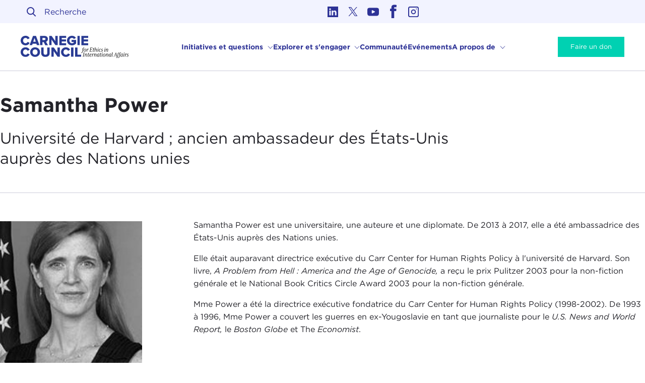

--- FILE ---
content_type: text/html; charset=UTF-8
request_url: https://fr.carnegiecouncil.org/people/samantha-power
body_size: 20177
content:
<!DOCTYPE html>
<html xmlns="http://www.w3.org/1999/xhtml" lang="fr" class="no-js ltr" data-wg-translated="fr">
  <head class="">
    <style>
      @font-face {
        font-family: 'Cambon';
        src:  url('/dist/assets/fonts/Cambon-Book.woff2') format('woff2'),
              url('/dist/assets/fonts/Cambon-Book.woff') format('woff');
        font-weight: 600;
        font-style: normal;
      }
    </style>
    <script>
      document.documentElement.className = document.documentElement.className.replace("no-js", "js");
    </script>
          <meta http-equiv="X-UA-Compatible" content="IE=edge">
      <meta charset="utf-8">
      <meta name="viewport" content="width=device-width, initial-scale=1">
      <link rel="stylesheet" type="text/css" href="https://cloud.typography.com/6346738/6603232/css/fonts.css">
      <link href="https://fr.carnegiecouncil.org/dist/app.css?id=0befb8742c4900df60e5" rel="stylesheet">
      <link rel="home" href="https://fr.carnegiecouncil.org/">

                        
                  
                  
                  
                    <link rel="alternate" type="application/rss+xml" href="/resources/rss/feed.xml">
      <link rel="alternate" type="application/rss+xml" href="/resources/rss/news-feed.xml">

                  <!-- Google Tag Manager -->
    <script>(function(w,d,s,l,i){w[l]=w[l]||[];w[l].push({'gtm.start':
    new Date().getTime(),event:'gtm.js'});var f=d.getElementsByTagName(s)[0],
    j=d.createElement(s),dl=l!='dataLayer'?'&l='+l:'';j.async=true;j.src=
    'https://www.googletagmanager.com/gtm.js?id='+i+dl;f.parentNode.insertBefore(j,f);
    })(window,document,'script','dataLayer','GTM-5P37BFFK');</script>
    <!-- End Google Tag Manager -->

    <script>window.ybug_settings = {"id":"xcj3xb730rq2z3d4578h"};</script>

    <script type="application/json" id="weglot-data">{"allLanguageUrls":{"en":"https://www.carnegiecouncil.org/people/samantha-power","fr":"https://fr.carnegiecouncil.org/people/samantha-power","es":"https://es.carnegiecouncil.org/people/samantha-power","zh":"https://zh.carnegiecouncil.org/people/samantha-power"},"originalCanonicalUrl":"https://www.carnegiecouncil.org/people/samantha-power","originalPath":"/people/samantha-power","settings":{"auto_switch":false,"auto_switch_fallback":null,"category":11,"custom_settings":{"button_style":{"with_name":true,"full_name":true,"is_dropdown":true,"with_flags":false,"flag_type":"rectangle_mat","custom_css":""},"switchers":[{"style":{"with_name":true,"with_flags":false,"full_name":true,"flag_type":"square","color":"#3D46FB","size_scale":1,"bg_transparent":true},"opts":{"open_hover":false,"close_outside_click":false,"is_responsive":false,"display_device":"mobile"},"location":{"target":".language-selector","sibling":""},"template":{"name":"skewed","hash":"a3f8496e05b670f7abba265f4a9bc1c65e5258db"}}],"translate_search":false,"loading_bar":true,"hide_switcher":false,"translate_images":false,"subdomain":false,"wait_transition":true,"dynamic":""},"deleted_at":null,"dynamics":[{"value":".primary-nav"},{"value":".signup-form-wrapper"},{"value":".hs-email"},{"value":".hs-button"}],"excluded_blocks":[{"value":".module--transcript","description":null},{"value":".is-404","description":null},{"value":".not-translated","description":"Exclude portions of the site from translation"}],"excluded_paths":[],"external_enabled":false,"host":"www.carnegiecouncil.org","is_dns_set":false,"is_https":true,"language_from":"en","language_from_custom_flag":null,"language_from_custom_name":null,"languages":[{"connect_host_destination":{"is_dns_set":true,"created_on_aws":1695700923,"host":"es.carnegiecouncil.org"},"custom_code":null,"custom_flag":null,"custom_local_name":null,"custom_name":null,"enabled":true,"language_to":"es"},{"connect_host_destination":{"is_dns_set":true,"created_on_aws":1695700923,"host":"fr.carnegiecouncil.org"},"custom_code":null,"custom_flag":null,"custom_local_name":null,"custom_name":null,"enabled":true,"language_to":"fr"},{"connect_host_destination":{"is_dns_set":true,"created_on_aws":1695700923,"host":"zh.carnegiecouncil.org"},"custom_code":null,"custom_flag":null,"custom_local_name":null,"custom_name":null,"enabled":true,"language_to":"zh"}],"media_enabled":false,"page_views_enabled":true,"technology_id":12,"technology_name":"Other","translation_engine":3,"url_type":"SUBDOMAIN","versions":{"translation":1695699411,"slugTranslation":1656099437}}}</script>
<script type="text/javascript" src="https://cdn.weglot.com/weglot.min.js"></script><script type="text/javascript">
      // Default options, added automatically by Weglot Connect
      Weglot.initialize({
  "api_key": "wg_0364d13cf63fcbef1bba74e8545fb6f73",
  "hide_switcher": true
});
      </script>
    <script>
        let options = {
            api_key: 'wg_0364d13cf63fcbef1bba74e8545fb6f73',
            switchers: [
                {
                    button_style: {
                        full_name: true,
                        with_name: true,
                        is_dropdown: true,
                        with_flags: false,
                        flag_type: "circle"
                    },
                    location: {
                        target: ".desktop-language-selector",
                        sibling: null
                    }
                }
            ],
        }
                    </script>
                  <link rel="apple-touch-icon" sizes="180x180" href="/dist/assets/favicon/apple-touch-icon.png">
<link rel="icon" type="image/png" sizes="32x32" href="/dist/assets/favicon/favicon-32x32.png">
<link rel="icon" type="image/png" sizes="16x16" href="/dist/assets/favicon/favicon-16x16.png">
<link rel="manifest" href="/dist/assets/favicon/site.webmanifest">
<link rel="mask-icon" href="/dist/assets/favicon/safari-pinned-tab.svg" color="#5bbad5">
<link rel="shortcut icon" href="/dist/assets/favicon/favicon.ico">
<meta name="msapplication-TileColor" content="#da532c">
<meta name="msapplication-config" content="/dist/assets/favicon/browserconfig.xml">
<meta name="theme-color" content="#ffffff">      
<link rel="home" href="https://fr.carnegiecouncil.org/">
<link rel="canonical" href="https://fr.carnegiecouncil.org/people/samantha-power">
<meta property="og:url" content="https://fr.carnegiecouncil.org/people/samantha-power"><meta name="twitter:url" content="https://fr.carnegiecouncil.org/people/samantha-power"><meta property="og:locale" content="en-US">

      <title>Samantha Power | Carnegie Council pour l'éthique dans les affaires internationales</title>
          <meta name="description" content="Samantha Power est une universitaire, une auteure et une diplomate. De 2013 à 2017, elle a été ambassadrice des États-Unis auprès des Nations unies.">
          <meta name="image" content="https://cdn.carnegiecouncil.org/media/cceia/social-previews/people_5059_2023-07-27-060436_lwzd.png?v=1690437877">
          <meta property="og:type" content="website">
          <meta name="twitter:card" content="summary_large_image">
          <meta name="twitter:site" content="@carnegiecouncil">
          <meta property="og:title" content="Samantha Power">
          <meta property="og:description" content="Samantha Power est une universitaire, une auteure et une diplomate. De 2013 à 2017, elle a été ambassadrice des États-Unis auprès des Nations unies.">
          <meta property="og:image" content="https://cdn.carnegiecouncil.org/media/cceia/social-previews/people_5059_2023-07-27-060436_lwzd.png?v=1690437877">
          <meta name="twitter:title" content="Samantha Power">
          <meta name="twitter:description" content="Samantha Power est une universitaire, une auteure et une diplomate. De 2013 à 2017, elle a été ambassadrice des États-Unis auprès des Nations unies.">
          <meta name="twitter:image" content="https://cdn.carnegiecouncil.org/media/cceia/social-previews/people_5059_2023-07-27-060436_lwzd.png?v=1690437877">
          

  
  
  
  
  

<script type="application/ld+json">{"@context":"https://schema.org","@type":"WebSite","url":"https://fr.carnegiecouncil.org/"}</script>

<script type="application/ld+json">{"@context":"https://schema.org","@type":"Organization","url":"https://fr.carnegiecouncil.org/","name":"Carnegie Council for Ethics in International Affairs","address":{"@type":"PostalAddress","addressCountry":"US","addressLocality":"New York","addressRegion":"NY","postalCode":10065,"streetAddress":" 170 East 64th Street"},"sameAs":["https://www.linkedin.com/company/carnegie-council-for-ethics-in-international-affairs/","https://twitter.com/carnegiecouncil","https://www.youtube.com/carnegiecouncil","https://www.facebook.com/carnegiecouncil","https://www.instagram.com/carnegie_council/"]}</script>      <link href="https://www.carnegiecouncil.org/people/samantha-power" hreflang="en" rel="alternate"><link href="https://fr.carnegiecouncil.org/people/samantha-power" hreflang="fr" rel="alternate"><link href="https://es.carnegiecouncil.org/people/samantha-power" hreflang="es" rel="alternate"><link href="https://zh.carnegiecouncil.org/people/samantha-power" hreflang="zh" rel="alternate"></head>

  <body class="section-people type-people entry-id-5059 cceia-site no-sidebar article-type--none" data-theme="default">
            <!-- Google Tag Manager (noscript) -->
  <noscript><iframe src="https://www.googletagmanager.com/ns.html?id=GTM-5P37BFFK" height="0" width="0" style="display:none;visibility:hidden"></iframe></noscript>
  <!-- End Google Tag Manager (noscript) -->
        <div class="site-container ">
      <a href="#main" class="is-sr-only skip-link" title="Skip to content">Skip to content</a>
      <header class="masthead" id="masthead" @keydown.esc="closeAll">
  <div class="masthead-inner">
    <div class="masthead-top">
      <div class="left-col">
        <transition-expand>
  <div v-if="showSearch" v-cloak="" class="search-wrapper">
    <div class="search-wrapper-inner">
      <form class="site-search" action="https://fr.carnegiecouncil.org/search">
        <div class="field search-field">
  <div class="control has-icons-left">
    <input sprig="" s-trigger="keyup, changed, search delay:300ms" s-replace="#filtered-results" value="" class="input" name="q" type="search" ref="searchInput" placeholder="Recherche">
    <span class="icon is-small is-left">
      <svg width="19" height="19" viewBox="0 0 19 19" fill="none" xmlns="http://www.w3.org/2000/svg">
      <circle cx="7.7" cy="7.7" r="6.7" stroke="#F35B44" stroke-width="2"></circle>
      <path d="M12.3214 12.7714L16.9464 17.3964" stroke="#F35B44" stroke-width="2" stroke-linecap="square"></path>
      </svg>
    </span>
  </div>
</div>
      </form>
      <button class="button close icon-only" aria-label="Close" ref="closeBtn" @click.prevent="toggleSearch">
  <div class="icon-wrapper">
	<svg class="icon icon--close" width="15" height="15" viewBox="0 0 15 15" fill="none" xmlns="http://www.w3.org/2000/svg">
    <line x1="0" y1="0" x2="15" y2="15" stroke="#000000" stroke-width="2"></line>
    <line x1="0" y1="15" x2="15" y2="0" stroke="#000000" stroke-width="2"></line>
  </svg>
</div>
  <span class="is-sr-only">Fermer</span>
</button>
    </div>
  </div>
</transition-expand>

<div class="search-wrapper desktop-only">
  <div class="search-wrapper-inner">
    <form class="site-search" action="https://fr.carnegiecouncil.org/search">
      <div class="field search-field">
  <div class="control has-icons-left">
    <input sprig="" s-trigger="keyup, changed, search delay:300ms" s-replace="#filtered-results" value="" class="input" name="q" type="search" ref="searchInput" placeholder="Recherche">
    <span class="icon is-small is-left">
      <svg width="19" height="19" viewBox="0 0 19 19" fill="none" xmlns="http://www.w3.org/2000/svg">
      <circle cx="7.7" cy="7.7" r="6.7" stroke="#F35B44" stroke-width="2"></circle>
      <path d="M12.3214 12.7714L16.9464 17.3964" stroke="#F35B44" stroke-width="2" stroke-linecap="square"></path>
      </svg>
    </span>
  </div>
</div>
    </form>
  </div>
</div>      </div>
      <div class="right-col">
        <div class="social">
  <ul>
          <li class="linkedin">
        <a aria-label="Link to linkedin" target="_blank" href="https://www.linkedin.com/company/carnegie-council-for-ethics-in-international-affairs/">
          <svg aria-hidden="true" xmlns="http://www.w3.org/2000/svg" viewBox="0 0 455 455">
  <g fill-rule="evenodd" clip-rule="evenodd">
    <path d="M246.4 204.35v-.665c-.136.223-.324.446-.442.665h.442z" fill="#FFF9F0"></path>
    <path d="M0 0v455h455V0H0zm141.522 378.002H74.016V174.906h67.506v203.096zm-33.753-230.816h-.446C84.678 147.186 70 131.585 70 112.085c0-19.928 15.107-35.087 38.211-35.087 23.109 0 37.31 15.159 37.752 35.087 0 19.5-14.643 35.101-38.194 35.101zM385 378.002h-67.524V269.345c0-27.291-9.756-45.92-34.195-45.92-18.664 0-29.755 12.543-34.641 24.693-1.776 4.34-2.24 10.373-2.24 16.459v113.426h-67.537s.905-184.043 0-203.096H246.4v28.779c8.973-13.807 24.986-33.547 60.856-33.547 44.437 0 77.744 29.02 77.744 91.398v116.465z" fill="#FFF9F0"></path>
  </g>
</svg>
        </a>
      </li>
          <li class="twitter">
        <a aria-label="Link to twitter" target="_blank" href="https://twitter.com/carnegiecouncil">
          <svg aria-hidden="true" viewBox="0 0 27 21" fill="none" xmlns="http://www.w3.org/2000/svg">
  <svg aria-hidden="true" xmlns="http://www.w3.org/2000/svg" viewBox="0 0 300 300.251"><path fill="#000" d="M178.57 127.15 290.27 0h-26.46l-97.03 110.38L89.34 0H0l117.13 166.93L0 300.25h26.46l102.4-116.59 81.8 116.59H300M36.01 19.54h40.65l187.13 262.13h-40.66"></path></svg>
</svg>
        </a>
      </li>
          <li class="youtube">
        <a aria-label="Link to youtube" target="_blank" href="https://www.youtube.com/carnegiecouncil">
          <svg xmlns="http://www.w3.org/2000/svg" viewBox="0 0 310 310">
  <path fill="#FFF9F0" d="M297.917 64.645c-11.19-13.302-31.85-18.728-71.306-18.728H83.386c-40.359 0-61.369 5.776-72.517 19.938C0 79.663 0 100.008 0 128.166v53.669c0 54.551 12.896 82.248 83.386 82.248h143.226c34.216 0 53.176-4.788 65.442-16.527C304.633 235.518 310 215.863 310 181.835v-53.669c0-29.695-.841-50.16-12.083-63.521zm-98.896 97.765l-65.038 33.991a9.997 9.997 0 01-14.632-8.863v-67.764a10 10 0 0114.609-8.874l65.038 33.772a10 10 0 01.023 17.738z"></path>
</svg>        </a>
      </li>
          <li class="facebook">
        <a aria-label="Link to facebook" target="_blank" href="https://www.facebook.com/carnegiecouncil">
          <svg aria-hidden="true" viewBox="0 0 14 26" fill="none" xmlns="http://www.w3.org/2000/svg">
  <path fill-rule="evenodd" clip-rule="evenodd" d="M9.84195 4.8975C9.29144 4.8975 8.95267 4.97978 8.82237 5.1542C8.68881 5.32862 8.62692 5.68405 8.62692 6.22048V7.60599H12.1026C12.2492 7.60599 12.399 7.68168 12.5554 7.82978C12.6596 7.9318 12.7118 8.08647 12.7118 8.28393L12.4479 11.5124C12.4479 11.6868 12.3893 11.8152 12.2753 11.9172C12.1613 12.0159 12.0212 12.0653 11.8518 12.0653H8.62692V24.4164C8.62692 24.5842 8.56503 24.729 8.44776 24.8475C8.32724 24.9725 8.18391 25.0285 8.01452 25.0285H3.99483C3.8287 25.0285 3.68211 24.9725 3.56484 24.8475C3.44757 24.729 3.38894 24.5842 3.38894 24.4164V12.0653H1.43773C1.2716 12.0653 1.12501 12.006 1.00774 11.8843C0.890474 11.7625 0.828583 11.6177 0.828583 11.4499V8.25102C0.828583 8.08647 0.890474 7.93509 1.00774 7.80345C1.12501 7.67181 1.2716 7.60599 1.43773 7.60599H3.38894V5.99999C3.38894 2.23838 5.29129 0.352646 9.09599 0.342773C10.3729 0.342773 11.5782 0.507323 12.7118 0.833131C13.0538 0.938443 13.2069 1.16223 13.1645 1.51107L12.7443 4.6441C12.702 4.81523 12.6206 4.95016 12.4935 5.05547C12.3306 5.16078 12.1645 5.1904 12.0114 5.14762C11.6466 5.06534 11.2687 4.99952 10.8778 4.96003C10.4902 4.91725 10.1449 4.8975 9.84195 4.8975Z" fill="#FFF9F0"></path>
</svg>
        </a>
      </li>
          <li class="instagram">
        <a aria-label="Link to instagram" target="_blank" href="https://www.instagram.com/carnegie_council/">
          <svg viewBox="0 0 24 24" fill="none" xmlns="http://www.w3.org/2000/svg">
  <path fill-rule="evenodd" clip-rule="evenodd" d="M12 7a5 5 0 100 10 5 5 0 000-10zm-3 5a3 3 0 106 0 3 3 0 00-6 0z" fill="#FFF9F0"></path>
  <path d="M18 5a1 1 0 100 2 1 1 0 000-2z" fill="#FFF9F0"></path>
  <path fill-rule="evenodd" clip-rule="evenodd" d="M5 1a4 4 0 00-4 4v14a4 4 0 004 4h14a4 4 0 004-4V5a4 4 0 00-4-4H5zm14 2H5a2 2 0 00-2 2v14a2 2 0 002 2h14a2 2 0 002-2V5a2 2 0 00-2-2z" fill="#FFF9F0"></path>
</svg>        </a>
      </li>
      </ul>
</div>
      </div>
    </div>

    <div class="masthead-main">
      <div class="site-logo">
      <a href="https://fr.carnegiecouncil.org/">
        <svg xmlns="http://www.w3.org/2000/svg" fill="none" viewBox="0 0 236 48">
        <path fill="#293B93" d="M0 10.337C0 4.165 4.674 0 10.667 0 15.66 0 18.217 2.727 19.536 5.363L15.101 7.461C14.724 6.598 14.104 5.864 13.316 5.348 12.529 4.832 11.608 4.556 10.667 4.554 7.551 4.554 5.243 7.051 5.243 10.337 5.243 13.623 7.551 16.12 10.667 16.12 11.608 16.118 12.529 15.843 13.316 15.326 14.104 14.81 14.724 14.076 15.101 13.214L19.536 15.311C18.247 17.888 15.641 20.674 10.667 20.674 4.674 20.674 0 16.494 0 10.337ZM34.277 17.289H25.978L24.979 20.315H19.376L26.896.34H33.388L40.939 20.315H35.296L34.277 17.289ZM27.326 12.944H32.929L30.112 4.824 27.326 12.944ZM50.157 13.543H47.521V20.315H42.347V.34H52.335C56.829.33 59.326 3.266 59.326 7.006 59.326 10.502 57.199 12.34 55.331 12.999L59.406 20.34H53.513L50.157 13.543ZM51.596 4.674H47.521V9.169H51.596C52.944 9.169 54.093 8.3 54.093 6.921 54.093 5.543 52.944 4.674 51.596 4.674ZM67.316 8.24V20.315H62.172V.34H67.476L75.565 11.825V.34H80.749V20.315H75.755L67.316 8.24ZM84.345.33H98.996V4.674H89.508V8.005H98.777V12.38H89.488V15.995H98.976V20.34H84.345V.33ZM111.79.015C116.164.015 118.861 2.172 120.329 4.659L116.015 6.936C115.571 6.214 114.95 5.617 114.21 5.203 113.471 4.788 112.638 4.57 111.79 4.569 108.524 4.569 106.217 7.066 106.217 10.352 106.217 13.638 108.524 16.135 111.79 16.135 113.145 16.157 114.471 15.736 115.565 14.936V13.258H110.981V8.974H120.629V16.794C119.524 18.043 118.162 19.038 116.636 19.71 115.11 20.383 113.457 20.717 111.79 20.689 105.827 20.689 100.973 16.694 100.973 10.352 100.973 4.01 105.827.015 111.79.015ZM123.655.33H128.809V20.305H123.655V.33ZM132.405.33H147.051V4.674H137.563V8.005H146.847V12.38H137.558V15.995H147.046V20.34H132.405V.33ZM0 35.306C0 29.134 4.674 24.969 10.667 24.969 15.66 24.969 18.217 27.695 19.536 30.332L15.101 32.429C14.724 31.567 14.104 30.833 13.316 30.317 12.529 29.801 11.608 29.525 10.667 29.523 7.551 29.523 5.243 32.02 5.243 35.306 5.243 38.592 7.551 41.089 10.667 41.089 11.608 41.087 12.529 40.811 13.316 40.295 14.104 39.779 14.724 39.045 15.101 38.182L19.536 40.28C18.247 42.857 15.641 45.643 10.667 45.643 4.674 45.643 0 41.463 0 35.306ZM31.431 24.984C37.544 24.984 42.098 29.239 42.098 35.321 42.098 41.403 37.544 45.658 31.431 45.658 25.319 45.658 20.735 41.403 20.735 35.321 20.735 29.239 25.319 24.984 31.431 24.984ZM31.431 29.538C28.105 29.538 25.978 32.035 25.978 35.321 25.978 38.607 28.105 41.104 31.431 41.104 34.757 41.104 36.855 38.542 36.855 35.306 36.855 32.07 34.727 29.523 31.431 29.523V29.538ZM44.704 25.299H49.947V37.014C49.947 39.381 51.206 41.089 53.992 41.089 56.779 41.089 57.987 39.381 57.987 37.014V25.299H63.23V37.164C63.23 42.158 60.384 45.653 53.972 45.653 47.56 45.653 44.684 42.118 44.684 37.204L44.704 25.299ZM72 33.209V45.283H66.846V25.308H72.149L80.239 36.794V25.308H85.423V45.283H80.429L72 33.209ZM88.001 35.306C88.001 29.134 92.675 24.969 98.667 24.969 103.661 24.969 106.218 27.695 107.536 30.332L103.102 32.429C102.724 31.567 102.104 30.833 101.317 30.317 100.529 29.801 99.609 29.525 98.667 29.523 95.551 29.523 93.244 32.02 93.244 35.306 93.244 38.592 95.551 41.089 98.667 41.089 99.609 41.087 100.529 40.811 101.317 40.295 102.104 39.779 102.724 39.045 103.102 38.182L107.536 40.28C106.248 42.857 103.641 45.643 98.667 45.643 92.675 45.643 88.001 41.463 88.001 35.306ZM109.762 25.299H114.906V45.274H109.762V25.299ZM118.501 25.299H123.655V40.779H131.68V45.274H118.501V25.299Z"></path>
        <path fill="#000" d="M131.765 36.664C131.771 36.515 131.834 36.374 131.943 36.271 132.051 36.168 132.195 36.112 132.345 36.115 132.449 36.112 132.552 36.145 132.636 36.207 132.72 36.27 132.781 36.358 132.809 36.459 132.869 36.634 132.954 36.779 133.189 36.779 133.653 36.779 133.793 36.474 134.097 34.752L135.171 28.684H134.257L134.347 28.185H135.256C135.72 26.012 136.604 25.433 137.618 25.433 138.167 25.433 138.562 25.723 138.562 26.082 138.555 26.232 138.492 26.373 138.384 26.476 138.276 26.579 138.132 26.637 137.983 26.637 137.878 26.634 137.778 26.599 137.694 26.536 137.611 26.474 137.549 26.387 137.518 26.287 137.458 26.112 137.358 25.968 137.144 25.968 136.679 25.968 136.549 26.187 136.26 27.85L136.2 28.185H137.403L137.313 28.684H136.115L135.071 34.607C134.722 36.564 133.723 37.313 132.709 37.313 132.16 37.313 131.765 37.024 131.765 36.664ZM137.418 31.306C137.718 29.608 138.852 27.945 140.544 27.945 142.093 27.945 142.847 29.608 142.542 31.306 142.237 33.004 141.079 34.662 139.416 34.662 137.863 34.662 137.114 33.014 137.418 31.306ZM141.458 31.306C141.718 29.883 141.558 28.42 140.46 28.42 139.361 28.42 138.737 29.883 138.462 31.306 138.187 32.729 138.347 34.187 139.431 34.187 140.515 34.187 141.224 32.709 141.458 31.306ZM144.54 29.318C144.615 28.914 144.585 28.594 144.365 28.594 144.165 28.597 143.974 28.676 143.831 28.814V28.524C143.952 28.387 144.101 28.275 144.268 28.198 144.435 28.121 144.616 28.079 144.799 28.075 145.394 28.075 145.673 28.494 145.469 29.493 145.803 28.639 146.467 27.995 147.107 27.995 147.228 27.983 147.351 27.999 147.466 28.043 147.58 28.087 147.683 28.156 147.766 28.246 147.848 28.336 147.909 28.444 147.943 28.562 147.977 28.68 147.983 28.804 147.96 28.924 147.948 29.083 147.881 29.233 147.769 29.347 147.658 29.461 147.51 29.532 147.351 29.548 147.286 29.553 147.221 29.542 147.16 29.518 147.099 29.494 147.045 29.457 147 29.409 146.956 29.361 146.922 29.304 146.903 29.242 146.883 29.179 146.878 29.113 146.887 29.049 146.887 28.774 146.857 28.659 146.672 28.659 146.208 28.659 145.439 29.658 145.019 32.005L144.585 34.407H143.641L144.54 29.318ZM149.592 34.172C150.566 34.172 150.736 33.983 150.941 32.824L151.895 27.331C152.099 26.172 152.014 25.982 151.041 25.982L151.086 25.723H156.604L156.389 27.59H156.124V27.091C156.124 26.442 155.94 26.222 154.881 26.222H153.128L152.534 29.598H153.208C154.366 29.598 154.571 29.453 154.746 28.499H155.006L154.506 31.191H154.247C154.421 30.222 154.247 30.092 153.103 30.092H152.409L151.959 32.589C151.755 33.748 151.87 33.918 152.828 33.918H153.857C154.911 33.918 155.19 33.703 155.42 33.049L155.595 32.549H155.855L155.435 34.417H149.552L149.592 34.172ZM157.443 32.694 158.167 28.699H157.094L157.183 28.2H158.257L158.557 26.477H159.501L159.196 28.2H160.514L160.429 28.699H159.111L158.387 32.694C158.242 33.493 158.342 33.953 158.746 33.953 158.966 33.953 159.181 33.913 159.69 33.318V33.768C159.54 34.001 159.336 34.195 159.097 34.336 158.858 34.476 158.589 34.559 158.312 34.577 157.558 34.577 157.203 33.973 157.443 32.694ZM164.22 33.693C164.22 33.194 164.919 30.697 164.919 29.723 164.919 29.089 164.744 28.684 164.15 28.684 163.556 28.684 162.442 29.523 162.123 31.331L161.583 34.432H160.645L161.773 28.015C162.078 26.307 161.978 26.018 161.139 26.018L161.179 25.758 163.176 25.408 162.467 29.448C162.664 29.054 162.957 28.716 163.319 28.465 163.682 28.215 164.101 28.06 164.54 28.015 165.424 28.015 165.858 28.624 165.858 29.608 165.858 30.742 165.164 33.229 165.164 33.678 165.164 33.928 165.219 34.058 165.379 34.058 165.578 34.049 165.769 33.971 165.918 33.838V34.127C165.794 34.271 165.641 34.385 165.468 34.463 165.296 34.54 165.108 34.579 164.919 34.577 164.47 34.562 164.22 34.217 164.22 33.693ZM167.321 33.693C167.321 33.244 168.259 29.348 168.259 28.944 168.259 28.694 168.204 28.564 168.045 28.564 167.845 28.575 167.655 28.652 167.505 28.784V28.495C167.625 28.355 167.774 28.243 167.941 28.165 168.108 28.088 168.29 28.047 168.474 28.045 168.973 28.045 169.213 28.395 169.213 28.914 169.213 29.433 168.269 33.259 168.269 33.663 168.269 33.913 168.329 34.043 168.489 34.043 168.687 34.033 168.876 33.955 169.023 33.823V34.112C168.903 34.252 168.755 34.365 168.588 34.442 168.421 34.52 168.239 34.561 168.055 34.562 167.565 34.562 167.321 34.217 167.321 33.693ZM168.594 26.307C168.618 26.141 168.699 25.988 168.822 25.874 168.946 25.76 169.105 25.693 169.273 25.683 169.352 25.682 169.43 25.698 169.501 25.73 169.573 25.763 169.637 25.81 169.688 25.87 169.739 25.929 169.777 25.999 169.799 26.075 169.82 26.15 169.825 26.23 169.812 26.307 169.787 26.474 169.706 26.627 169.581 26.741 169.457 26.855 169.297 26.922 169.128 26.931 169.05 26.933 168.972 26.916 168.901 26.884 168.829 26.852 168.766 26.804 168.715 26.745 168.664 26.685 168.626 26.615 168.606 26.539 168.585 26.464 168.581 26.385 168.594 26.307ZM170.377 31.476C170.796 29.184 172.314 28.025 173.433 28.025 174.552 28.025 174.851 28.679 174.791 29.024 174.778 29.17 174.712 29.307 174.605 29.408 174.499 29.509 174.359 29.568 174.212 29.573 173.882 29.573 173.738 29.313 173.738 28.984 173.738 28.654 173.708 28.484 173.343 28.484 172.724 28.484 171.845 29.398 171.46 31.481 171.156 33.129 171.59 34.043 172.649 34.043 173.251 33.963 173.806 33.671 174.212 33.219L174.372 33.523C174.109 33.845 173.784 34.11 173.416 34.301 173.047 34.493 172.644 34.607 172.229 34.637 170.826 34.607 170.027 33.358 170.377 31.476ZM174.852 33.388C174.867 33.268 174.927 33.157 175.019 33.077 175.111 32.997 175.229 32.953 175.351 32.954 175.701 32.954 175.745 33.229 175.815 33.503 175.885 33.778 176.06 34.098 176.744 34.098 176.993 34.106 177.236 34.027 177.432 33.873 177.627 33.72 177.762 33.502 177.813 33.259 177.84 32.989 177.797 32.717 177.688 32.469 177.58 32.22 177.41 32.004 177.194 31.84L176.539 31.201C176.301 31.015 176.114 30.771 175.995 30.492 175.876 30.214 175.83 29.909 175.86 29.608 175.95 29.135 176.208 28.71 176.586 28.412 176.964 28.114 177.437 27.962 177.918 27.985 178.916 27.985 179.221 28.539 179.221 28.944 179.227 29.001 179.22 29.059 179.203 29.114 179.185 29.169 179.156 29.22 179.119 29.263 179.081 29.307 179.035 29.342 178.983 29.367 178.931 29.392 178.874 29.406 178.817 29.408 178.552 29.408 178.482 29.204 178.392 28.909 178.302 28.614 178.222 28.41 177.728 28.41 177.492 28.414 177.265 28.498 177.083 28.649 176.902 28.8 176.777 29.008 176.729 29.239 176.683 29.476 176.71 29.721 176.805 29.943 176.9 30.164 177.06 30.352 177.264 30.482L177.973 31.091C178.219 31.29 178.412 31.549 178.531 31.842 178.651 32.135 178.694 32.454 178.657 32.769 178.575 33.282 178.312 33.749 177.915 34.085 177.518 34.42 177.014 34.602 176.495 34.597 175.341 34.607 174.777 33.868 174.852 33.388ZM182.223 33.693C182.223 33.244 183.161 29.348 183.161 28.944 183.161 28.694 183.107 28.564 182.947 28.564 182.747 28.575 182.558 28.653 182.407 28.784V28.495C182.528 28.355 182.676 28.243 182.843 28.165 183.01 28.088 183.192 28.047 183.376 28.045 183.876 28.045 184.115 28.395 184.115 28.914 184.115 29.433 183.171 33.259 183.171 33.663 183.171 33.913 183.231 34.043 183.391 34.043 183.589 34.033 183.778 33.955 183.926 33.823V34.112C183.806 34.252 183.657 34.365 183.49 34.442 183.323 34.52 183.141 34.561 182.957 34.562 182.467 34.562 182.223 34.217 182.223 33.693ZM183.496 26.307C183.52 26.142 183.6 25.989 183.722 25.876 183.845 25.762 184.003 25.694 184.17 25.683 184.249 25.682 184.327 25.698 184.398 25.73 184.47 25.763 184.534 25.81 184.585 25.87 184.636 25.929 184.674 25.999 184.696 26.075 184.717 26.15 184.722 26.23 184.71 26.307 184.685 26.474 184.603 26.627 184.478 26.741 184.354 26.855 184.194 26.922 184.025 26.931 183.947 26.932 183.87 26.915 183.799 26.883 183.729 26.85 183.666 26.802 183.615 26.743 183.565 26.683 183.528 26.613 183.507 26.538 183.487 26.463 183.483 26.384 183.496 26.307ZM188.869 33.693C188.869 33.194 189.564 30.697 189.564 29.723 189.564 29.089 189.394 28.684 188.8 28.684 188.205 28.684 187.072 29.538 186.772 31.331L186.233 34.432H185.294L186.168 29.318C186.243 28.899 186.213 28.594 185.998 28.594 185.797 28.596 185.604 28.675 185.459 28.814V28.524C185.581 28.386 185.731 28.275 185.898 28.198 186.066 28.12 186.248 28.078 186.433 28.075 187.027 28.075 187.301 28.495 187.112 29.433 187.308 29.039 187.601 28.701 187.964 28.45 188.326 28.2 188.746 28.045 189.184 28 190.068 28 190.502 28.609 190.502 29.593 190.502 30.727 189.808 33.214 189.808 33.663 189.808 33.913 189.863 34.043 190.023 34.043 190.221 34.034 190.41 33.956 190.557 33.823V34.112C190.438 34.253 190.289 34.365 190.122 34.443 189.955 34.52 189.773 34.561 189.589 34.562 189.114 34.562 188.869 34.217 188.869 33.693ZM134.856 44.859C135.825 44.859 136 44.669 136.199 43.511L137.158 38.018C137.358 36.859 137.273 36.669 136.304 36.669L136.344 36.41H139.575L139.535 36.669C138.576 36.669 138.387 36.859 138.187 38.018L137.228 43.511C137.028 44.669 137.128 44.859 138.082 44.859L138.042 45.119H134.811L134.856 44.859ZM143.141 44.38C143.141 43.88 143.835 41.383 143.835 40.409 143.835 39.775 143.66 39.371 143.066 39.371 142.472 39.371 141.343 40.225 141.038 42.017L140.504 45.119H139.56L140.459 40.005C140.529 39.586 140.504 39.281 140.284 39.281 140.085 39.282 139.893 39.361 139.75 39.501V39.211C139.871 39.073 140.02 38.962 140.187 38.884 140.354 38.807 140.535 38.765 140.719 38.762 141.313 38.762 141.588 39.181 141.403 40.12 141.599 39.726 141.891 39.388 142.252 39.137 142.614 38.887 143.033 38.732 143.47 38.687 144.354 38.687 144.789 39.296 144.789 40.28 144.789 41.413 144.095 43.9 144.095 44.35 144.095 44.599 144.155 44.729 144.314 44.729 144.512 44.719 144.701 44.642 144.849 44.509V44.799C144.729 44.939 144.58 45.051 144.413 45.128 144.246 45.206 144.064 45.247 143.88 45.248 143.386 45.248 143.141 44.904 143.141 44.38ZM146.457 43.381 147.181 39.386H146.107L146.192 38.886H147.266L147.571 37.164H148.509L148.21 38.886H149.523L149.438 39.386H148.12L147.396 43.381C147.251 44.18 147.351 44.639 147.76 44.639 147.975 44.639 148.195 44.599 148.699 44.005V44.454C148.549 44.688 148.346 44.884 148.107 45.024 147.867 45.165 147.598 45.247 147.321 45.263 146.572 45.263 146.217 44.654 146.457 43.381ZM149.782 42.802C149.782 40.44 151.58 38.687 152.943 38.687 153.131 38.671 153.32 38.699 153.496 38.769 153.671 38.838 153.828 38.947 153.954 39.087 154.08 39.228 154.172 39.395 154.223 39.577 154.274 39.759 154.282 39.95 154.247 40.135 154.102 41.019 152.943 42.282 150.856 42.732 150.856 43.73 151.146 44.729 152.219 44.729 152.842 44.664 153.414 44.358 153.812 43.875L153.997 44.18C153.731 44.511 153.397 44.781 153.018 44.973 152.639 45.165 152.224 45.274 151.8 45.293 150.496 45.293 149.782 44.235 149.782 42.802ZM153.393 40.15C153.478 39.65 153.333 39.196 152.798 39.196 151.999 39.196 151.086 40.729 150.901 42.297 152.379 41.963 153.273 40.834 153.393 40.15ZM156.13 40.005C156.2 39.601 156.17 39.281 155.955 39.281 155.754 39.284 155.562 39.362 155.416 39.501V39.211C155.537 39.072 155.686 38.961 155.853 38.883 156.02 38.806 156.201 38.765 156.385 38.762 156.979 38.762 157.254 39.181 157.049 40.18 157.384 39.326 158.048 38.682 158.687 38.682 158.809 38.67 158.932 38.686 159.046 38.73 159.16 38.773 159.263 38.843 159.346 38.933 159.429 39.023 159.489 39.131 159.523 39.249 159.557 39.366 159.563 39.49 159.541 39.611 159.53 39.77 159.462 39.92 159.351 40.035 159.239 40.149 159.091 40.22 158.932 40.235 158.867 40.238 158.802 40.228 158.742 40.203 158.682 40.179 158.628 40.141 158.584 40.094 158.54 40.046 158.507 39.989 158.488 39.927 158.469 39.865 158.463 39.8 158.472 39.735 158.472 39.461 158.442 39.346 158.252 39.346 157.788 39.346 157.024 40.345 156.6 42.692L156.165 45.094H155.206L156.13 40.005ZM163.296 44.38C163.296 43.88 163.99 41.383 163.99 40.409 163.99 39.775 163.82 39.371 163.226 39.371 162.632 39.371 161.503 40.225 161.199 42.017L160.659 45.119H159.7L160.599 40.005C160.669 39.586 160.639 39.281 160.425 39.281 160.224 39.284 160.031 39.362 159.885 39.501V39.211C160.006 39.072 160.155 38.961 160.322 38.883 160.489 38.806 160.67 38.764 160.854 38.762 161.448 38.762 161.723 39.181 161.533 40.12 161.73 39.726 162.023 39.387 162.385 39.137 162.747 38.886 163.167 38.731 163.606 38.687 164.489 38.687 164.924 39.296 164.924 40.28 164.924 41.413 164.23 43.9 164.23 44.35 164.23 44.599 164.285 44.729 164.445 44.729 164.644 44.72 164.834 44.642 164.984 44.509V44.799C164.864 44.939 164.716 45.052 164.548 45.129 164.381 45.207 164.199 45.247 164.015 45.248 163.546 45.248 163.296 44.904 163.296 44.38ZM166.292 41.963C166.626 39.99 168.06 38.672 169.478 38.672 169.828 38.678 170.174 38.737 170.506 38.846H171.465L170.551 43.96C170.482 44.35 170.496 44.684 170.726 44.684 170.925 44.678 171.115 44.6 171.261 44.464V44.754C171.141 44.894 170.992 45.007 170.825 45.084 170.658 45.162 170.476 45.203 170.292 45.203 169.792 45.203 169.598 44.904 169.553 44.439 169.368 44.68 169.135 44.879 168.868 45.024 168.601 45.168 168.307 45.255 168.005 45.278 166.691 45.293 165.962 43.9 166.292 41.963ZM169.757 43.151 170.407 39.501C170.282 39.377 170.132 39.282 169.968 39.222 169.803 39.162 169.628 39.138 169.453 39.151 168.409 39.151 167.655 40.469 167.38 41.963 167.106 43.456 167.425 44.714 168.294 44.714 168.913 44.729 169.598 44.075 169.757 43.166V43.151ZM172.854 43.381 173.579 39.386H172.505L172.595 38.886H173.683L173.988 37.164H174.932L174.627 38.886H175.946L175.861 39.386H174.542L173.818 43.381C173.673 44.18 173.773 44.639 174.178 44.639 174.398 44.639 174.612 44.599 175.122 44.005V44.454C174.971 44.688 174.768 44.882 174.528 45.023 174.289 45.163 174.02 45.246 173.743 45.263 172.969 45.263 172.625 44.654 172.854 43.381ZM176.36 44.38C176.36 43.93 177.298 40.035 177.298 39.63 177.298 39.381 177.244 39.251 177.084 39.251 176.884 39.261 176.694 39.339 176.544 39.471V39.181C176.665 39.041 176.813 38.929 176.98 38.852 177.147 38.774 177.329 38.733 177.513 38.732 178.013 38.732 178.252 39.081 178.252 39.6 178.252 40.12 177.308 43.945 177.308 44.35 177.308 44.599 177.368 44.729 177.528 44.729 177.726 44.719 177.915 44.642 178.063 44.509V44.799C177.943 44.939 177.794 45.051 177.627 45.129 177.46 45.206 177.278 45.247 177.094 45.248 176.604 45.248 176.36 44.904 176.36 44.38ZM177.633 36.994C177.657 36.827 177.738 36.674 177.861 36.561 177.985 36.447 178.144 36.379 178.312 36.37 178.391 36.369 178.469 36.385 178.54 36.417 178.612 36.449 178.676 36.497 178.727 36.556 178.778 36.616 178.816 36.686 178.838 36.761 178.859 36.837 178.864 36.916 178.852 36.994 178.828 37.159 178.748 37.312 178.625 37.425 178.502 37.539 178.344 37.607 178.177 37.618 178.098 37.621 178.019 37.606 177.947 37.574 177.874 37.542 177.809 37.495 177.757 37.435 177.705 37.375 177.667 37.305 177.645 37.228 177.624 37.152 177.62 37.072 177.633 36.994ZM179.386 41.993C179.691 40.295 180.82 38.632 182.512 38.632 184.066 38.632 184.82 40.295 184.51 41.993 184.2 43.69 183.047 45.353 181.379 45.353 179.836 45.353 179.082 43.7 179.386 41.993ZM183.426 41.993C183.686 40.569 183.526 39.106 182.458 39.106 181.389 39.106 180.735 40.569 180.46 41.993 180.185 43.416 180.345 44.874 181.434 44.874 182.522 44.874 183.172 43.396 183.426 41.993ZM189.189 44.38C189.189 43.88 189.888 41.383 189.888 40.409 189.888 39.775 189.713 39.371 189.119 39.371 188.524 39.371 187.396 40.225 187.091 42.017L186.552 45.119H185.613L186.512 40.005C186.582 39.586 186.552 39.281 186.337 39.281 186.136 39.284 185.944 39.362 185.798 39.501V39.211C185.919 39.072 186.068 38.961 186.234 38.883 186.401 38.806 186.583 38.764 186.767 38.762 187.361 38.762 187.636 39.181 187.446 40.12 187.642 39.726 187.935 39.387 188.298 39.137 188.66 38.886 189.08 38.731 189.518 38.687 190.402 38.687 190.836 39.296 190.836 40.28 190.836 41.413 190.142 43.9 190.142 44.35 190.142 44.599 190.197 44.729 190.357 44.729 190.557 44.72 190.747 44.643 190.896 44.509V44.799C190.773 44.942 190.619 45.057 190.447 45.134 190.274 45.212 190.087 45.251 189.898 45.248 189.438 45.248 189.189 44.904 189.189 44.38ZM192.185 41.963C192.519 39.99 193.952 38.672 195.376 38.672 195.725 38.679 196.072 38.737 196.404 38.846H197.358L196.444 43.96C196.374 44.35 196.389 44.684 196.619 44.684 196.819 44.676 197.008 44.597 197.153 44.459V44.749C197.034 44.889 196.885 45.002 196.718 45.079 196.551 45.157 196.369 45.198 196.185 45.198 195.685 45.198 195.491 44.899 195.446 44.434 195.261 44.675 195.028 44.874 194.761 45.019 194.494 45.163 194.2 45.25 193.897 45.273 192.594 45.293 191.855 43.9 192.185 41.963ZM195.65 43.151 196.299 39.501C196.175 39.377 196.025 39.282 195.861 39.222 195.696 39.162 195.52 39.138 195.346 39.151 194.302 39.151 193.548 40.469 193.273 41.963 192.999 43.456 193.318 44.714 194.187 44.714 194.806 44.729 195.491 44.075 195.655 43.166L195.65 43.151ZM198.402 44.075 199.356 38.702C199.66 37.009 199.561 36.704 198.717 36.704L198.762 36.445 200.759 36.095 199.356 44.02C199.281 44.41 199.311 44.744 199.531 44.744 199.729 44.734 199.917 44.657 200.065 44.524V44.814C199.946 44.955 199.797 45.068 199.63 45.145 199.463 45.223 199.281 45.263 199.096 45.263 198.517 45.249 198.282 44.744 198.402 44.075ZM202.048 44.859C202.932 44.859 203.092 44.639 203.641 43.6L207.451 36.3H207.786L209.044 43.6C209.219 44.624 209.334 44.859 210.173 44.859L210.133 45.119H206.872L206.917 44.859C207.871 44.859 208.175 44.569 208.03 43.755L207.741 42.107H204.959L204.105 43.755C203.686 44.569 203.861 44.859 204.814 44.859L204.769 45.119H202.003L202.048 44.859ZM207.641 41.613 207.032 38.077 205.204 41.613H207.641Z"></path>
        <path fill="#000" d="M208.245 47.351C208.25 47.202 208.314 47.061 208.422 46.958 208.531 46.855 208.675 46.799 208.824 46.802 208.928 46.804 209.028 46.838 209.112 46.9 209.195 46.962 209.257 47.048 209.289 47.146 209.349 47.321 209.434 47.466 209.668 47.466 210.128 47.466 210.273 47.161 210.577 45.438L211.636 39.371H210.737L210.827 38.872H211.736C212.2 36.699 213.084 36.12 214.098 36.12 214.647 36.12 215.042 36.41 215.042 36.769 215.035 36.918 214.971 37.059 214.863 37.163 214.755 37.266 214.612 37.324 214.462 37.324 214.358 37.321 214.257 37.286 214.174 37.223 214.091 37.161 214.029 37.073 213.998 36.974 213.982 36.885 213.935 36.804 213.866 36.746 213.796 36.688 213.709 36.655 213.618 36.654 213.159 36.654 213.029 36.874 212.74 38.537L212.68 38.872H213.883L213.793 39.371H212.595L211.551 45.294C211.201 47.251 210.203 48 209.189 48 208.64 48 208.245 47.711 208.245 47.351ZM211.896 47.351C211.897 47.277 211.914 47.204 211.944 47.136 211.974 47.068 212.018 47.007 212.071 46.956 212.125 46.905 212.188 46.865 212.258 46.839 212.327 46.812 212.401 46.8 212.475 46.802 212.578 46.804 212.679 46.838 212.762 46.9 212.845 46.962 212.907 47.048 212.939 47.146 212.994 47.321 213.084 47.466 213.314 47.466 213.778 47.466 213.923 47.161 214.228 45.438L215.301 39.371H214.387L214.472 38.872H215.386C215.851 36.699 216.734 36.12 217.748 36.12 218.297 36.12 218.687 36.41 218.687 36.769 218.681 36.918 218.617 37.059 218.509 37.163 218.401 37.266 218.257 37.324 218.108 37.324 218.004 37.32 217.905 37.284 217.822 37.222 217.74 37.159 217.679 37.073 217.648 36.974 217.632 36.885 217.585 36.804 217.516 36.746 217.447 36.688 217.359 36.655 217.269 36.654 216.804 36.654 216.675 36.874 216.385 38.537L216.33 38.872H217.528L217.444 39.371H216.24L215.196 45.294C214.852 47.251 213.853 48 212.839 48 212.285 48 211.896 47.711 211.896 47.351ZM217.543 41.963C217.877 39.99 219.311 38.672 220.729 38.672 221.079 38.679 221.425 38.737 221.758 38.846H222.716L221.803 43.96C221.728 44.35 221.743 44.684 221.977 44.684 222.176 44.677 222.365 44.599 222.512 44.464V44.754C222.392 44.894 222.243 45.006 222.076 45.083 221.909 45.161 221.727 45.202 221.543 45.203 221.044 45.203 220.844 44.904 220.804 44.439 220.618 44.68 220.384 44.879 220.116 45.024 219.849 45.168 219.554 45.255 219.251 45.278 217.947 45.293 217.208 43.9 217.543 41.963ZM221.004 43.151 221.658 39.501C221.532 39.377 221.382 39.282 221.216 39.222 221.051 39.161 220.874 39.137 220.699 39.151 219.66 39.151 218.906 40.469 218.632 41.963 218.357 43.456 218.671 44.714 219.54 44.714 220.165 44.729 220.844 44.075 221.004 43.166V43.151ZM223.885 44.38C223.885 43.93 224.829 40.035 224.829 39.63 224.829 39.381 224.769 39.251 224.609 39.251 224.411 39.261 224.222 39.339 224.075 39.471V39.181C224.195 39.042 224.344 38.93 224.511 38.853 224.678 38.775 224.859 38.734 225.043 38.732 225.543 38.732 225.782 39.081 225.782 39.6 225.782 40.12 224.844 43.945 224.844 44.35 224.844 44.599 224.898 44.729 225.058 44.729 225.258 44.72 225.449 44.643 225.598 44.509V44.799C225.474 44.942 225.32 45.057 225.148 45.134 224.975 45.212 224.788 45.251 224.599 45.248 224.119 45.248 223.885 44.904 223.885 44.38ZM225.158 36.994C225.182 36.827 225.264 36.673 225.388 36.559 225.513 36.445 225.674 36.378 225.842 36.37 225.921 36.368 225.998 36.385 226.07 36.417 226.141 36.449 226.205 36.497 226.256 36.556 226.307 36.616 226.344 36.686 226.365 36.762 226.386 36.837 226.39 36.916 226.377 36.994 226.354 37.161 226.273 37.314 226.149 37.428 226.025 37.542 225.866 37.609 225.697 37.618 225.619 37.619 225.541 37.603 225.469 37.571 225.398 37.538 225.334 37.491 225.283 37.431 225.231 37.372 225.194 37.302 225.172 37.226 225.151 37.151 225.146 37.071 225.158 36.994ZM227.855 40.005C227.925 39.601 227.9 39.281 227.68 39.281 227.48 39.283 227.289 39.361 227.146 39.501V39.211C227.267 39.073 227.416 38.962 227.583 38.884 227.75 38.807 227.931 38.765 228.115 38.762 228.709 38.762 228.984 39.181 228.784 40.18 229.113 39.326 229.783 38.682 230.417 38.682 230.539 38.67 230.661 38.686 230.776 38.73 230.89 38.773 230.993 38.843 231.076 38.933 231.159 39.023 231.219 39.131 231.253 39.249 231.287 39.366 231.293 39.49 231.271 39.611 231.26 39.769 231.193 39.919 231.082 40.033 230.972 40.147 230.825 40.219 230.666 40.235 230.601 40.239 230.536 40.229 230.475 40.205 230.414 40.181 230.36 40.143 230.315 40.096 230.271 40.048 230.238 39.991 230.218 39.928 230.198 39.866 230.193 39.8 230.202 39.735 230.202 39.461 230.172 39.346 229.982 39.346 229.523 39.346 228.754 40.345 228.334 42.692L227.9 45.094H226.956L227.855 40.005ZM230.822 44.075C230.838 43.954 230.897 43.843 230.989 43.763 231.081 43.683 231.199 43.64 231.321 43.641 231.666 43.641 231.711 43.915 231.785 44.19 231.86 44.465 232.03 44.784 232.709 44.784 232.958 44.793 233.203 44.714 233.399 44.56 233.595 44.407 233.731 44.189 233.783 43.945 233.808 43.675 233.764 43.404 233.654 43.155 233.545 42.907 233.375 42.691 233.159 42.527L232.51 41.888C232.271 41.701 232.082 41.458 231.963 41.179 231.843 40.901 231.796 40.596 231.825 40.295 231.915 39.822 232.173 39.397 232.551 39.099 232.929 38.801 233.402 38.649 233.883 38.672 234.882 38.672 235.186 39.226 235.186 39.631 235.192 39.688 235.187 39.746 235.169 39.801 235.152 39.857 235.124 39.908 235.086 39.951 235.048 39.995 235.001 40.03 234.949 40.055 234.896 40.08 234.84 40.093 234.782 40.095 234.522 40.095 234.447 39.89 234.362 39.596 234.353 39.519 234.327 39.445 234.289 39.378 234.25 39.311 234.198 39.252 234.136 39.206 234.074 39.159 234.003 39.125 233.928 39.107 233.853 39.088 233.775 39.084 233.698 39.096 233.463 39.101 233.236 39.186 233.054 39.337 232.873 39.487 232.748 39.695 232.699 39.925 232.656 40.163 232.684 40.408 232.78 40.629 232.876 40.85 233.036 41.038 233.239 41.169L233.948 41.778C234.194 41.977 234.385 42.236 234.504 42.529 234.623 42.823 234.665 43.142 234.627 43.456 234.547 43.969 234.285 44.436 233.888 44.771 233.492 45.107 232.989 45.289 232.47 45.284 231.316 45.294 230.752 44.554 230.822 44.075Z"></path>
      </svg>
    <span class="is-sr-only">Carnegie Council pour l'éthique dans les affaires internationales</span>
      </a>
  </div>        <transition-expand>
    <nav v-if="showMobileNav || isDesktop" role="navigation" class="primary-nav-wrapper" id="primary-nav" data-expand-to="100vh">
      <click-menu :nodes="[{&quot;id&quot;:11,&quot;title&quot;:&quot;Initiatives &amp; Issues&quot;,&quot;url&quot;:&quot;https:\/\/fr.carnegiecouncil.org\/initiatives-issues&quot;,&quot;description&quot;:&quot;Addressing the most critical ethical issues of today and tomorrow&quot;,&quot;active&quot;:false,&quot;children&quot;:[{&quot;id&quot;:146,&quot;title&quot;:&quot;Overview&quot;,&quot;url&quot;:&quot;https:\/\/fr.carnegiecouncil.org\/initiatives-issues&quot;,&quot;row&quot;:2,&quot;column&quot;:1,&quot;active&quot;:false},{&quot;id&quot;:223,&quot;title&quot;:&quot;Carnegie Ethics Accelerator&quot;,&quot;url&quot;:&quot;https:\/\/fr.carnegiecouncil.org\/initiatives-issues\/carnegie-ethics-accelerator&quot;,&quot;row&quot;:3,&quot;column&quot;:1,&quot;active&quot;:false},{&quot;id&quot;:510954,&quot;title&quot;:&quot;Next Generation Leadership&quot;,&quot;url&quot;:&quot;https:\/\/fr.carnegiecouncil.org\/initiatives-issues\/next-generation-leadership&quot;,&quot;row&quot;:4,&quot;column&quot;:1,&quot;active&quot;:false},{&quot;id&quot;:221,&quot;title&quot;:&quot;Carnegie Ethics Fellows (CEF)&quot;,&quot;url&quot;:&quot;https:\/\/fr.carnegiecouncil.org\/initiatives-issues\/carnegie-ethics-fellows&quot;,&quot;row&quot;:5,&quot;column&quot;:1,&quot;active&quot;:false},{&quot;id&quot;:222,&quot;title&quot;:&quot;Ethics &amp; International Affairs Journal&quot;,&quot;url&quot;:&quot;https:\/\/fr.carnegiecouncil.org\/initiatives-issues\/ethics-international-affairs-journal&quot;,&quot;row&quot;:6,&quot;column&quot;:1,&quot;active&quot;:false},{&quot;id&quot;:224,&quot;title&quot;:&quot;Global Ethics Day&quot;,&quot;url&quot;:&quot;https:\/\/fr.carnegiecouncil.org\/initiatives-issues\/global-ethics-day&quot;,&quot;row&quot;:7,&quot;column&quot;:1,&quot;active&quot;:false},{&quot;id&quot;:219,&quot;title&quot;:&quot;Model International Mobility Convention (MIMC)&quot;,&quot;url&quot;:&quot;https:\/\/fr.carnegiecouncil.org\/initiatives-issues\/model-international-mobility-convention&quot;,&quot;row&quot;:8,&quot;column&quot;:1,&quot;active&quot;:false},{&quot;id&quot;:218,&quot;title&quot;:&quot;Carnegie Climate Governance Initiative (C2G)&quot;,&quot;url&quot;:&quot;https:\/\/fr.carnegiecouncil.org\/initiatives-issues\/c2g&quot;,&quot;row&quot;:9,&quot;column&quot;:1,&quot;active&quot;:false}]},{&quot;id&quot;:411,&quot;title&quot;:&quot;Explore &amp; Engage&quot;,&quot;url&quot;:&quot;https:\/\/fr.carnegiecouncil.org\/explore-engage&quot;,&quot;description&quot;:&quot;Framing ethical perspectives and engaging with a global audience&quot;,&quot;active&quot;:false,&quot;children&quot;:[{&quot;id&quot;:412,&quot;title&quot;:&quot;Overview&quot;,&quot;url&quot;:&quot;https:\/\/fr.carnegiecouncil.org\/explore-engage&quot;,&quot;row&quot;:2,&quot;column&quot;:1,&quot;active&quot;:false},{&quot;id&quot;:76095,&quot;title&quot;:&quot;Podcasts&quot;,&quot;url&quot;:&quot;https:\/\/www.carnegiecouncil.org\/explore-engage\/podcasts&quot;,&quot;row&quot;:2,&quot;column&quot;:2,&quot;active&quot;:false},{&quot;id&quot;:76091,&quot;title&quot;:&quot;Videos&quot;,&quot;url&quot;:&quot;https:\/\/www.carnegiecouncil.org\/explore-engage\/videos&quot;,&quot;row&quot;:3,&quot;column&quot;:2,&quot;active&quot;:false},{&quot;id&quot;:76092,&quot;title&quot;:&quot;Articles &amp; Reports&quot;,&quot;url&quot;:&quot;https:\/\/fr.carnegiecouncil.org\/explore-engage\/articles-reports&quot;,&quot;row&quot;:4,&quot;column&quot;:2,&quot;active&quot;:false},{&quot;id&quot;:514405,&quot;title&quot;:&quot;Values &amp; Interests&quot;,&quot;url&quot;:&quot;https:\/\/fr.carnegiecouncil.org\/media\/series\/values-interests&quot;,&quot;row&quot;:5,&quot;column&quot;:2,&quot;active&quot;:false},{&quot;id&quot;:251852,&quot;title&quot;:&quot;President&#039;s Desk&quot;,&quot;url&quot;:&quot;https:\/\/fr.carnegiecouncil.org\/media\/series\/presidents-desk&quot;,&quot;row&quot;:6,&quot;column&quot;:2,&quot;active&quot;:false},{&quot;id&quot;:235674,&quot;title&quot;:&quot;Carnegie Ethics Newsletter&quot;,&quot;url&quot;:&quot;https:\/\/fr.carnegiecouncil.org\/explore-engage\/carnegie-ethics-newsletter&quot;,&quot;row&quot;:7,&quot;column&quot;:2,&quot;active&quot;:false},{&quot;id&quot;:319584,&quot;title&quot;:&quot;Key Terms&quot;,&quot;url&quot;:&quot;https:\/\/fr.carnegiecouncil.org\/explore-engage\/key-terms&quot;,&quot;row&quot;:8,&quot;column&quot;:2,&quot;active&quot;:false},{&quot;id&quot;:76094,&quot;title&quot;:&quot;Classroom Resources&quot;,&quot;url&quot;:&quot;https:\/\/fr.carnegiecouncil.org\/explore-engage\/classroom-resources&quot;,&quot;row&quot;:9,&quot;column&quot;:2,&quot;active&quot;:false},{&quot;id&quot;:156861,&quot;title&quot;:&quot;All Media&quot;,&quot;url&quot;:&quot;\/media&quot;,&quot;row&quot;:10,&quot;column&quot;:2,&quot;active&quot;:false}]},{&quot;id&quot;:233,&quot;title&quot;:&quot;Community&quot;,&quot;url&quot;:&quot;https:\/\/fr.carnegiecouncil.org\/community&quot;,&quot;description&quot;:null,&quot;active&quot;:false,&quot;children&quot;:[]},{&quot;id&quot;:234,&quot;title&quot;:&quot;Events&quot;,&quot;url&quot;:&quot;https:\/\/www.carnegiecouncil.org\/events&quot;,&quot;description&quot;:null,&quot;active&quot;:false,&quot;children&quot;:[]},{&quot;id&quot;:235,&quot;title&quot;:&quot;About&quot;,&quot;url&quot;:&quot;https:\/\/www.carnegiecouncil.org\/about&quot;,&quot;description&quot;:null,&quot;active&quot;:false,&quot;children&quot;:[{&quot;id&quot;:256,&quot;title&quot;:&quot;Overview&quot;,&quot;url&quot;:&quot;https:\/\/www.carnegiecouncil.org\/about&quot;,&quot;row&quot;:2,&quot;column&quot;:1,&quot;active&quot;:false},{&quot;id&quot;:257,&quot;title&quot;:&quot;Staff&quot;,&quot;url&quot;:&quot;https:\/\/www.carnegiecouncil.org\/about\/staff&quot;,&quot;row&quot;:2,&quot;column&quot;:2,&quot;active&quot;:false},{&quot;id&quot;:258,&quot;title&quot;:&quot;Board of Directors&quot;,&quot;url&quot;:&quot;https:\/\/fr.carnegiecouncil.org\/about\/board-of-directors&quot;,&quot;row&quot;:3,&quot;column&quot;:2,&quot;active&quot;:false},{&quot;id&quot;:259,&quot;title&quot;:&quot;Financials &amp; Annual Report&quot;,&quot;url&quot;:&quot;https:\/\/fr.carnegiecouncil.org\/about\/financials&quot;,&quot;row&quot;:4,&quot;column&quot;:2,&quot;active&quot;:false},{&quot;id&quot;:251851,&quot;title&quot;:&quot;Trustees Through The Years&quot;,&quot;url&quot;:&quot;https:\/\/fr.carnegiecouncil.org\/about\/trustees-timeline&quot;,&quot;row&quot;:5,&quot;column&quot;:2,&quot;active&quot;:false},{&quot;id&quot;:260,&quot;title&quot;:&quot;History&quot;,&quot;url&quot;:&quot;https:\/\/www.carnegiecouncil.org\/about\/history&quot;,&quot;row&quot;:6,&quot;column&quot;:2,&quot;active&quot;:false},{&quot;id&quot;:261,&quot;title&quot;:&quot;Contact&quot;,&quot;url&quot;:&quot;https:\/\/www.carnegiecouncil.org\/about\/contact&quot;,&quot;row&quot;:7,&quot;column&quot;:2,&quot;active&quot;:false},{&quot;id&quot;:531431,&quot;title&quot;:&quot;Donate&quot;,&quot;url&quot;:&quot;https:\/\/www.carnegiecouncil.org\/donate&quot;,&quot;row&quot;:8,&quot;column&quot;:2,&quot;active&quot;:false},{&quot;id&quot;:215524,&quot;title&quot;:&quot;News&quot;,&quot;url&quot;:&quot;https:\/\/www.carnegiecouncil.org\/about\/news&quot;,&quot;row&quot;:9,&quot;column&quot;:2,&quot;active&quot;:false},{&quot;id&quot;:254865,&quot;title&quot;:&quot;Jobs &amp; Internships&quot;,&quot;url&quot;:&quot;https:\/\/fr.carnegiecouncil.org\/about\/jobs&quot;,&quot;row&quot;:10,&quot;column&quot;:2,&quot;active&quot;:false}]}]" class="primary-nav"></click-menu>
    </nav>
  </transition-expand>

      <div class="utility-navigation-controls">
        <div class="language-selector desktop-language-selector"></div>
        

  <a class="button is-primary" target="_self" href="https://fr.carnegiecouncil.org/donate/give-online">
    Faire un don
  </a>
      </div>
      <div class="mobile-controls">
        <ul class="mobile-nav">
          <li class="mobile-nav-search">
            <button class="button search icon-only" aria-label="search" @click.prevent="toggleSearch">
  <div class="icon-wrapper">
  <svg class="icon icon--search" fill="none" xmlns="http://www.w3.org/2000/svg" viewBox="0 0 19 19">
    <circle cx="7.7" cy="7.7" r="6.7" stroke="#000000" stroke-width="2"></circle>
    <path d="M12.321 12.771l4.625 4.625" stroke="#000000" stroke-width="2" stroke-linecap="square"></path>
  </svg>
</div></button>          </li>
            <li class="mobile-menu-toggle">
              <transition name="fade">
                <span v-if="showMobileNav" key="close" class="button-close">
                  <button class="button close icon-only" aria-label="Mobile Close" ref="closeBtn" @click.prevent="toggleMobileNav">
  <div class="icon-wrapper">
	<svg class="icon icon--close" width="15" height="15" viewBox="0 0 15 15" fill="none" xmlns="http://www.w3.org/2000/svg">
    <line x1="0" y1="0" x2="15" y2="15" stroke="#000000" stroke-width="2"></line>
    <line x1="0" y1="15" x2="15" y2="0" stroke="#000000" stroke-width="2"></line>
  </svg>
</div>
  <span class="is-sr-only">Mobile Fermer</span>
</button>
                </span>
                <span v-else="" key="open">
                  <button class="button mobile-menu-toggle" aria-label="Open Menu" @click="toggleMobileNav">
  <svg fill="none" xmlns="http://www.w3.org/2000/svg" viewBox="0 0 31 19"><path stroke="#F68E14" stroke-width="3" d="M0 1.5h31M0 17.5h31M0 9.5h31"></path></svg>
  <span class="is-sr-only">Ouvrir le menu</span>
</button>
                </span>
              
            </transition></li>
          
        </ul>
      </div>
    </div>
  </div>
</header>
              <main id="main">
            <section class="hero-interior text-only light-bg">
        <section class="hero-interior text-only" data-theme="light">
  <div class="hero-inner">
    <div class="hero-content">
                    <h1 class="heading-1">
            Samantha Power
      </h1>      
              <p class="subheading-1">
            Université de Harvard ; ancien ambassadeur des États-Unis auprès des <span class="no-wrap">Nations unies</span>
      </p>          </div>
  </div>
</section>  </section>
  <section class="content-main">
        <div class="content-module module--experts-intro">
  <div class="inner">
    <div class="module-image">
      <div class="inset">
          <figure class="has-filter">
  <img src="https://cdn.carnegiecouncil.org/media/people/_400x400_crop_center-center_none_ns/Samantha-Power.jpg?v=1746162253" alt="" class="image width--full animate " data-animate-ratio="0.25" data-animate-delay="0s" srcset="https://cdn.carnegiecouncil.org/media/people/_200x200_crop_center-center_none_ns/Samantha-Power.jpg?v=1746162254 200w, https://cdn.carnegiecouncil.org/media/people/_400x400_crop_center-center_none_ns/Samantha-Power.jpg?v=1746162253 400w, https://cdn.carnegiecouncil.org/media/people/_600x600_crop_center-center_none_ns/Samantha-Power.jpg?v=1746152077 600w, https://cdn.carnegiecouncil.org/media/people/_800x800_crop_center-center_none_ns/Samantha-Power.jpg?v=1746162256 800w" loading="lazy" width="400" height="400">
  </figure>
      </div>
          </div>
    <div class="module-content">
      <div class="content">
  <p>Samantha Power est une universitaire, une auteure et une diplomate. De 2013 à 2017, elle a été ambassadrice des États-Unis auprès des Nations unies.</p>
<p>Elle était auparavant directrice exécutive du Carr Center for Human Rights Policy à l'université de Harvard. Son livre, <em>A Problem from Hell : America and the Age of Genocide,</em> a reçu le prix Pulitzer 2003 pour la non-fiction générale et le National Book Critics Circle Award 2003 pour la non-fiction générale.</p>
<p>Mme Power a été la directrice exécutive fondatrice du Carr Center for Human Rights Policy (1998-2002). De 1993 à 1996, Mme Power a couvert les guerres en ex-Yougoslavie en tant que journaliste pour le <em>U.S. News and World Report,</em> le <em>Boston Globe</em> et The <em>Economist</em>.</p>
</div>    </div>
  </div>
</div>
    
    
    <div id="component-mhwnlq" class="sprig-component" data-hx-target="this" data-hx-include="this" data-hx-trigger="refresh" data-hx-get="https://fr.carnegiecouncil.org/index.php?p=actions/sprig-core/components/render" data-hx-vals="{&quot;sprig:siteId&quot;:&quot;b08a410f51681b75e5ffbe62366577e16be67c18001330b6b8ccab5060266eef1&quot;,&quot;sprig:id&quot;:&quot;57570d696eb32d8ec7ee4510eb128035576d3d62fa3928baca40da02ad3cb7eecomponent-mhwnlq&quot;,&quot;sprig:component&quot;:&quot;987c1f698148936838eca73d72aa23967153c63b8957607fd154934ad6c8917a&quot;,&quot;sprig:template&quot;:&quot;f9d6969568ea552c27481cf19c3c868b69cc76181c3250fda7f9d2860bf1b381_partials\/_paginatedFeed&quot;,&quot;sprig:variables[heading]&quot;:&quot;c3c5e7b2dbb26b67e3718b80e7468f065f9345dc7b516cdc4b75378cf250a8d8Featured Work&quot;,&quot;sprig:variables[subheading]&quot;:&quot;987c1f698148936838eca73d72aa23967153c63b8957607fd154934ad6c8917a&quot;,&quot;sprig:variables[query]&quot;:&quot;c51f063f77793eca434cd84e29984ec6d1735196584fa3f52dc362860f342d17related-articles&quot;,&quot;sprig:variables[entryId]&quot;:&quot;abdbbbc0ce7262dd044a0f18d40ee9f8a63ba983c7f28fe2d37dbdf194d27b625059&quot;,&quot;sprig:variables[pageSize]&quot;:&quot;fa3af8475d4dceff7ed28b4f7b83ca562719885bb6728a12732ea1e271e13e7e10&quot;}">
  <div class="paginated-feed content-module is-relative has-border has-heading">
      <div class="content-module module--content-feed has-border has-heading">

  <div class="inner">
          <div class="module-heading animate" data-animate-ratio="0.1">
        <h2 class="heading-2">
            Travaux en cours
      </h2>
        <p class="subheading-2">
            
      </p>      </div>
    
    <div class="module-content">
      <div data-target="#filtered-results" class="sprig-loader fade-results is-hidden">
        <div class="loader">
<svg viewBox="0 0 38 38" xmlns="http://www.w3.org/2000/svg">
    <g fill="none" fill-rule="evenodd">
      <g transform="translate(1 1)" stroke-width="2">
        <circle stroke-opacity=".5" cx="18" cy="18" r="18"></circle>
        <path d="M36 18c0-9.94-8.06-18-18-18">
          <animateTransform attributeName="transform" type="rotate" from="0 18 18" to="360 18 18" dur="1s" repeatCount="indefinite"></animateTransform>
        </path>
      </g>
    </g>
  </svg>
</div>      </div>
      <div id="filtered-results" class="feed-results">
                  <div class="feed-item transcript animate  has-image">
  <div class="item-inner">
    <div class="item-content">
              <div class="item-image">
            <figure class="">
  <img src="https://cdn.carnegiecouncil.org/media/cceia/import/studio/_1000x650_crop_center-center_none_ns/A-Problem-from-Hell.jpg?v=1746143319" alt="" class="image  animate " data-animate-ratio="0.25" data-animate-delay="0s" srcset="https://cdn.carnegiecouncil.org/media/cceia/import/studio/_500x326_crop_center-center_none_ns/A-Problem-from-Hell.jpg?v=1746143319 500w, https://cdn.carnegiecouncil.org/media/cceia/import/studio/_700x456_crop_center-center_none_ns/A-Problem-from-Hell.jpg?v=1746143320 700w, https://cdn.carnegiecouncil.org/media/cceia/import/studio/_900x586_crop_center-center_none_ns/A-Problem-from-Hell.jpg?v=1746143320 900w, https://cdn.carnegiecouncil.org/media/cceia/import/studio/_1100x716_crop_center-center_none_ns/A-Problem-from-Hell.jpg?v=1746143320 1100w" sizes="(min-width: 769px) 40vw" loading="lazy" width="1000" height="650">
  </figure>
        </div>
            <div class="item-copy">
        <p class="m-overline bigger-font">
        <strong>11 AVRIL 2002</strong>
          <span>-</span>
              <span class="last">
    Transcription
    </span>
  </p>

        <a href="https://fr.carnegiecouncil.org/media/series/39/20020411-a-problem-from-hell-america-and-the-age-of-genocide" class="card-title">
          <h3 class="heading-3">
            Un problème d'enfer : L'Amérique et l'ère du génocide
      </h3>
                  </a>

        <p class="description">
            Pourquoi les États-Unis ont-ils largement ignoré le génocide rwandais tout en consacrant un temps infini à la crise bosniaque contemporaine ? Selon Samantha Power, la ...
      </p>
        
      </div>
    </div>
          <div class="item-link">
          <a class="button text-icon " href="https://fr.carnegiecouncil.org/media/series/39/20020411-a-problem-from-hell-america-and-the-age-of-genocide" target="_self">
    <span>Lire</span>
    <div class="icon-wrapper">
  <svg class="icon icon--nav icon--nav-next" viewBox="0 0 50 50" fill="none" xmlns="http://www.w3.org/2000/svg"><circle cx="25" cy="25" r="24.5" fill="#000000" stroke="#000000"></circle><path fill-rule="evenodd" clip-rule="evenodd" d="M22.8418 20.3682L27.3145 25L22.8418 29.6318L24.2188 31.0547L30.0781 25L24.2187 18.9453L22.8418 20.3682Z" fill="#00000"></path></svg>
</div>

  </a>
      </div>
      </div>
</div>
                                                  </div>
    </div>
  </div>
</div>  </div>
</div>
  </section>
        </main>
          </div>
    <!--.site-container-->
          <section class="footer " data-theme="dark">
  <div class="footer-info">
    <div class="col social">
      <h2 class="heading-2">
            L'éthique au service de l'action
      </h2>      <p class="subheading-1">
            Utiliser le pouvoir de l'éthique pour construire un monde meilleur
      </p>      <div class="social-links" data-theme="dark">
        

        <div class="social">
  <ul>
          <li class="linkedin">
        <a aria-label="Link to linkedin" target="_blank" href="https://www.linkedin.com/company/carnegie-council-for-ethics-in-international-affairs/">
          <svg aria-hidden="true" xmlns="http://www.w3.org/2000/svg" viewBox="0 0 455 455">
  <g fill-rule="evenodd" clip-rule="evenodd">
    <path d="M246.4 204.35v-.665c-.136.223-.324.446-.442.665h.442z" fill="#FFF9F0"></path>
    <path d="M0 0v455h455V0H0zm141.522 378.002H74.016V174.906h67.506v203.096zm-33.753-230.816h-.446C84.678 147.186 70 131.585 70 112.085c0-19.928 15.107-35.087 38.211-35.087 23.109 0 37.31 15.159 37.752 35.087 0 19.5-14.643 35.101-38.194 35.101zM385 378.002h-67.524V269.345c0-27.291-9.756-45.92-34.195-45.92-18.664 0-29.755 12.543-34.641 24.693-1.776 4.34-2.24 10.373-2.24 16.459v113.426h-67.537s.905-184.043 0-203.096H246.4v28.779c8.973-13.807 24.986-33.547 60.856-33.547 44.437 0 77.744 29.02 77.744 91.398v116.465z" fill="#FFF9F0"></path>
  </g>
</svg>
        </a>
      </li>
          <li class="twitter">
        <a aria-label="Link to twitter" target="_blank" href="https://twitter.com/carnegiecouncil">
          <svg aria-hidden="true" viewBox="0 0 27 21" fill="none" xmlns="http://www.w3.org/2000/svg">
  <svg aria-hidden="true" xmlns="http://www.w3.org/2000/svg" viewBox="0 0 300 300.251"><path fill="#000" d="M178.57 127.15 290.27 0h-26.46l-97.03 110.38L89.34 0H0l117.13 166.93L0 300.25h26.46l102.4-116.59 81.8 116.59H300M36.01 19.54h40.65l187.13 262.13h-40.66"></path></svg>
</svg>
        </a>
      </li>
          <li class="youtube">
        <a aria-label="Link to youtube" target="_blank" href="https://www.youtube.com/carnegiecouncil">
          <svg xmlns="http://www.w3.org/2000/svg" viewBox="0 0 310 310">
  <path fill="#FFF9F0" d="M297.917 64.645c-11.19-13.302-31.85-18.728-71.306-18.728H83.386c-40.359 0-61.369 5.776-72.517 19.938C0 79.663 0 100.008 0 128.166v53.669c0 54.551 12.896 82.248 83.386 82.248h143.226c34.216 0 53.176-4.788 65.442-16.527C304.633 235.518 310 215.863 310 181.835v-53.669c0-29.695-.841-50.16-12.083-63.521zm-98.896 97.765l-65.038 33.991a9.997 9.997 0 01-14.632-8.863v-67.764a10 10 0 0114.609-8.874l65.038 33.772a10 10 0 01.023 17.738z"></path>
</svg>        </a>
      </li>
          <li class="facebook">
        <a aria-label="Link to facebook" target="_blank" href="https://www.facebook.com/carnegiecouncil">
          <svg aria-hidden="true" viewBox="0 0 14 26" fill="none" xmlns="http://www.w3.org/2000/svg">
  <path fill-rule="evenodd" clip-rule="evenodd" d="M9.84195 4.8975C9.29144 4.8975 8.95267 4.97978 8.82237 5.1542C8.68881 5.32862 8.62692 5.68405 8.62692 6.22048V7.60599H12.1026C12.2492 7.60599 12.399 7.68168 12.5554 7.82978C12.6596 7.9318 12.7118 8.08647 12.7118 8.28393L12.4479 11.5124C12.4479 11.6868 12.3893 11.8152 12.2753 11.9172C12.1613 12.0159 12.0212 12.0653 11.8518 12.0653H8.62692V24.4164C8.62692 24.5842 8.56503 24.729 8.44776 24.8475C8.32724 24.9725 8.18391 25.0285 8.01452 25.0285H3.99483C3.8287 25.0285 3.68211 24.9725 3.56484 24.8475C3.44757 24.729 3.38894 24.5842 3.38894 24.4164V12.0653H1.43773C1.2716 12.0653 1.12501 12.006 1.00774 11.8843C0.890474 11.7625 0.828583 11.6177 0.828583 11.4499V8.25102C0.828583 8.08647 0.890474 7.93509 1.00774 7.80345C1.12501 7.67181 1.2716 7.60599 1.43773 7.60599H3.38894V5.99999C3.38894 2.23838 5.29129 0.352646 9.09599 0.342773C10.3729 0.342773 11.5782 0.507323 12.7118 0.833131C13.0538 0.938443 13.2069 1.16223 13.1645 1.51107L12.7443 4.6441C12.702 4.81523 12.6206 4.95016 12.4935 5.05547C12.3306 5.16078 12.1645 5.1904 12.0114 5.14762C11.6466 5.06534 11.2687 4.99952 10.8778 4.96003C10.4902 4.91725 10.1449 4.8975 9.84195 4.8975Z" fill="#FFF9F0"></path>
</svg>
        </a>
      </li>
          <li class="instagram">
        <a aria-label="Link to instagram" target="_blank" href="https://www.instagram.com/carnegie_council/">
          <svg viewBox="0 0 24 24" fill="none" xmlns="http://www.w3.org/2000/svg">
  <path fill-rule="evenodd" clip-rule="evenodd" d="M12 7a5 5 0 100 10 5 5 0 000-10zm-3 5a3 3 0 106 0 3 3 0 00-6 0z" fill="#FFF9F0"></path>
  <path d="M18 5a1 1 0 100 2 1 1 0 000-2z" fill="#FFF9F0"></path>
  <path fill-rule="evenodd" clip-rule="evenodd" d="M5 1a4 4 0 00-4 4v14a4 4 0 004 4h14a4 4 0 004-4V5a4 4 0 00-4-4H5zm14 2H5a2 2 0 00-2 2v14a2 2 0 002 2h14a2 2 0 002-2V5a2 2 0 00-2-2z" fill="#FFF9F0"></path>
</svg>        </a>
      </li>
      </ul>
</div>
      </div>
    </div>

    <div class="col signup">
      <h4 class="heading-4">
            S&#039;inscrire aux nouvelles et aux événements
      </h4>
      <div class="signup-form-wrapper" id="form-trigger--6970fbd1220d4" data-hash="6970fbd1220d4" data-form-id="926a8c32-5686-4421-943c-b6b143055c64" data-portal-id="20991770" data-auto-load="true">
  <div id="hubspotForm--6970fbd1220d4" v-once=""></div>
</div>    </div>
    <div class="col contact">
      <h4 class="heading-4">
            Contact
      </h4>
      <p>
        <span><a href="/cdn-cgi/l/email-protection#3c55525a537c5f5f59555d12534e5b"><span class="__cf_email__" data-cfemail="98f1f6fef7d8fbfbfdf1f9b6f7eaff">[email protected] (en anglais)</span></a></span>
        <span><a href="tel:212-838-4120">212-838-4120</a></span>
        <span>170 East 64th Street<br/>
New York, NY 10065</span>
      </p>
    </div>
  </div>
  <div class="footer-utility">
    <div class="footer-utility-inner">
      <div class="col footer-copy">
        © 2026 Carnegie Council l'éthique dans les affaires internationales
      </div>
      <div class="col footer-links">
        <ul>
            <li>
    <a href="https://fr.carnegiecouncil.org/credits" target="_self">
      Crédits
    </a>
  </li>
  <li>
    <a href="https://fr.carnegiecouncil.org/privacy-policy" target="_self">
      Politique de confidentialité
    </a>
  </li>
  <li>
    <a href="https://fr.carnegiecouncil.org/accessibility-policy" target="_self">
      Politique d'accessibilité
    </a>
  </li>
        </ul>
      </div>
    </div>
  </div>
</section>
            <script data-cfasync="false" src="/cdn-cgi/scripts/5c5dd728/cloudflare-static/email-decode.min.js"></script><script src="https://fr.carnegiecouncil.org/dist/app.js?id=a8c23065343200204acb"></script>
            <!-- Start of HubSpot Embed Code -->
    <script type="text/javascript" id="hs-script-loader" async="" defer="" src="//js.hs-scripts.com/20991770.js"></script>
  <!-- End of HubSpot Embed Code -->
        
  <script src="https://fr.carnegiecouncil.org/cpresources/a4cfee94/htmx.min.js?v=1758151130"></script><script>(function(){function c(){var b=a.contentDocument||a.contentWindow.document;if(b){var d=b.createElement('script');d.innerHTML="window.__CF$cv$params={r:'9c181d79e5fc2308',t:'MTc2OTAxMjE3Ny4wMDAwMDA='};var a=document.createElement('script');a.nonce='';a.src='/cdn-cgi/challenge-platform/scripts/jsd/main.js';document.getElementsByTagName('head')[0].appendChild(a);";b.getElementsByTagName('head')[0].appendChild(d)}}if(document.body){var a=document.createElement('iframe');a.height=1;a.width=1;a.style.position='absolute';a.style.top=0;a.style.left=0;a.style.border='none';a.style.visibility='hidden';document.body.appendChild(a);if('loading'!==document.readyState)c();else if(window.addEventListener)document.addEventListener('DOMContentLoaded',c);else{var e=document.onreadystatechange||function(){};document.onreadystatechange=function(b){e(b);'loading'!==document.readyState&&(document.onreadystatechange=e,c())}}}})();</script></body>
</html>


--- FILE ---
content_type: text/css
request_url: https://cloud.typography.com/6346738/6603232/css/fonts.css
body_size: 79230
content:

/*
	Copyright (C) 2011-2024 Hoefler & Co.
	This software is the property of Hoefler & Co. (H&Co).
	Your right to access and use this software is subject to the
	applicable License Agreement, or Terms of Service, that exists
	between you and H&Co. If no such agreement exists, you may not
	access or use this software for any purpose.
	This software may only be hosted at the locations specified in
	the applicable License Agreement or Terms of Service, and only
	for the purposes expressly set forth therein. You may not copy,
	modify, convert, create derivative works from or distribute this
	software in any way, or make it accessible to any third party,
	without first obtaining the written permission of H&Co.
	For more information, please visit us at http://typography.com.
	499961-142892-20240517
*/

@font-face{ font-family: "Gotham A"; src: url([data-uri]); font-weight:400; font-style:normal; } @font-face{ font-family: "Gotham B"; src: url([data-uri]); font-weight:400; font-style:normal; } @font-face{ font-family: "Gotham A"; src: url([data-uri]); font-weight:400; font-style:italic; } @font-face{ font-family: "Gotham B"; src: url([data-uri]); font-weight:400; font-style:italic; } @font-face{ font-family: "Gotham A"; src: url([data-uri]); font-weight:700; font-style:normal; } @font-face{ font-family: "Gotham B"; src: url([data-uri]); font-weight:700; font-style:normal; } 

--- FILE ---
content_type: text/css
request_url: https://fr.carnegiecouncil.org/dist/app.css?id=0befb8742c4900df60e5
body_size: 90466
content:
@keyframes plyr-progress{to{background-position:25px 0;background-position:var(--plyr-progress-loading-size,25px) 0}}@keyframes plyr-popup{0%{opacity:.5;transform:translateY(10px)}to{opacity:1;transform:translateY(0)}}@keyframes plyr-fade-in{from{opacity:0}to{opacity:1}}.plyr{-moz-osx-font-smoothing:grayscale;-webkit-font-smoothing:antialiased;align-items:center;direction:ltr;display:flex;flex-direction:column;font-family:inherit;font-family:var(--plyr-font-family,inherit);font-variant-numeric:tabular-nums;font-weight:400;font-weight:var(--plyr-font-weight-regular,400);height:100%;line-height:1.7;line-height:var(--plyr-line-height,1.7);max-width:100%;min-width:200px;position:relative;text-shadow:none;transition:box-shadow .3s ease;z-index:0}.plyr audio,.plyr iframe,.plyr video{display:block;height:100%;width:100%}.plyr button{font:inherit;line-height:inherit;width:auto}.plyr:focus{outline:0}.plyr--full-ui{box-sizing:border-box}.plyr--full-ui *,.plyr--full-ui ::after,.plyr--full-ui ::before{box-sizing:inherit}.plyr--full-ui a,.plyr--full-ui button,.plyr--full-ui input,.plyr--full-ui label{touch-action:manipulation}.plyr__badge{background:#4a5464;background:var(--plyr-badge-background,#4a5464);border-radius:2px;border-radius:var(--plyr-badge-border-radius,2px);color:#fff;color:var(--plyr-badge-text-color,#fff);font-size:9px;font-size:var(--plyr-font-size-badge,9px);line-height:1;padding:3px 4px}.plyr--full-ui ::-webkit-media-text-track-container{display:none}.plyr__captions{animation:plyr-fade-in .3s ease;bottom:0;display:none;font-size:13px;font-size:var(--plyr-font-size-small,13px);left:0;padding:10px;padding:var(--plyr-control-spacing,10px);position:absolute;text-align:center;transition:transform .4s ease-in-out;width:100%}.plyr__captions span:empty{display:none}@media (min-width:480px){.plyr__captions{font-size:15px;font-size:var(--plyr-font-size-base,15px);padding:calc(10px * 2);padding:calc(var(--plyr-control-spacing,10px) * 2)}}@media (min-width:768px){.plyr__captions{font-size:18px;font-size:var(--plyr-font-size-large,18px)}}.plyr--captions-active .plyr__captions{display:block}.plyr:not(.plyr--hide-controls) .plyr__controls:not(:empty)~.plyr__captions{transform:translateY(calc(10px * -4));transform:translateY(calc(var(--plyr-control-spacing,10px) * -4))}.plyr__caption{background:rgba(0,0,0,.8);background:var(--plyr-captions-background,rgba(0,0,0,.8));border-radius:2px;-webkit-box-decoration-break:clone;box-decoration-break:clone;color:#fff;color:var(--plyr-captions-text-color,#fff);line-height:185%;padding:.2em .5em;white-space:pre-wrap}.plyr__caption div{display:inline}.plyr__control{background:0 0;border:0;border-radius:3px;border-radius:var(--plyr-control-radius,3px);color:inherit;cursor:pointer;flex-shrink:0;overflow:visible;padding:calc(10px * .7);padding:calc(var(--plyr-control-spacing,10px) * .7);position:relative;transition:all .3s ease}.plyr__control svg{display:block;fill:currentColor;height:18px;height:var(--plyr-control-icon-size,18px);pointer-events:none;width:18px;width:var(--plyr-control-icon-size,18px)}.plyr__control:focus{outline:0}.plyr__control.plyr__tab-focus{outline-color:#00b3ff;outline-color:var(--plyr-tab-focus-color,var(--plyr-color-main,var(--plyr-color-main,#00b3ff)));outline-offset:2px;outline-style:dotted;outline-width:3px}a.plyr__control{text-decoration:none}a.plyr__control::after,a.plyr__control::before{display:none}.plyr__control.plyr__control--pressed .icon--not-pressed,.plyr__control.plyr__control--pressed .label--not-pressed,.plyr__control:not(.plyr__control--pressed) .icon--pressed,.plyr__control:not(.plyr__control--pressed) .label--pressed{display:none}.plyr--full-ui ::-webkit-media-controls{display:none}.plyr__controls{align-items:center;display:flex;justify-content:flex-end;text-align:center}.plyr__controls .plyr__progress__container{flex:1;min-width:0}.plyr__controls .plyr__controls__item{margin-left:calc(10px / 4);margin-left:calc(var(--plyr-control-spacing,10px)/ 4)}.plyr__controls .plyr__controls__item:first-child{margin-left:0;margin-right:auto}.plyr__controls .plyr__controls__item.plyr__progress__container{padding-left:calc(10px / 4);padding-left:calc(var(--plyr-control-spacing,10px)/ 4)}.plyr__controls .plyr__controls__item.plyr__time{padding:0 calc(10px / 2);padding:0 calc(var(--plyr-control-spacing,10px)/ 2)}.plyr__controls .plyr__controls__item.plyr__progress__container:first-child,.plyr__controls .plyr__controls__item.plyr__time+.plyr__time,.plyr__controls .plyr__controls__item.plyr__time:first-child{padding-left:0}.plyr__controls:empty{display:none}.plyr [data-plyr=airplay],.plyr [data-plyr=captions],.plyr [data-plyr=fullscreen],.plyr [data-plyr=pip]{display:none}.plyr--airplay-supported [data-plyr=airplay],.plyr--captions-enabled [data-plyr=captions],.plyr--fullscreen-enabled [data-plyr=fullscreen],.plyr--pip-supported [data-plyr=pip]{display:inline-block}.plyr__menu{display:flex;position:relative}.plyr__menu .plyr__control svg{transition:transform .3s ease}.plyr__menu .plyr__control[aria-expanded=true] svg{transform:rotate(90deg)}.plyr__menu .plyr__control[aria-expanded=true] .plyr__tooltip{display:none}.plyr__menu__container{animation:plyr-popup .2s ease;background:rgba(255,255,255,.9);background:var(--plyr-menu-background,rgba(255,255,255,.9));border-radius:4px;bottom:100%;box-shadow:0 1px 2px rgba(0,0,0,.15);box-shadow:var(--plyr-menu-shadow,0 1px 2px rgba(0,0,0,.15));color:#4a5464;color:var(--plyr-menu-color,#4a5464);font-size:15px;font-size:var(--plyr-font-size-base,15px);margin-bottom:10px;position:absolute;right:-3px;text-align:left;white-space:nowrap;z-index:3}.plyr__menu__container>div{overflow:hidden;transition:height .35s cubic-bezier(.4,0,.2,1),width .35s cubic-bezier(.4,0,.2,1)}.plyr__menu__container::after{border:4px solid transparent;border:var(--plyr-menu-arrow-size,4px) solid transparent;border-top-color:rgba(255,255,255,.9);border-top-color:var(--plyr-menu-background,rgba(255,255,255,.9));content:'';height:0;position:absolute;right:calc(((18px / 2) + calc(10px * .7)) - (4px / 2));right:calc(((var(--plyr-control-icon-size,18px)/ 2) + calc(var(--plyr-control-spacing,10px) * .7)) - (var(--plyr-menu-arrow-size,4px)/ 2));top:100%;width:0}.plyr__menu__container [role=menu]{padding:calc(10px * .7);padding:calc(var(--plyr-control-spacing,10px) * .7)}.plyr__menu__container [role=menuitem],.plyr__menu__container [role=menuitemradio]{margin-top:2px}.plyr__menu__container [role=menuitem]:first-child,.plyr__menu__container [role=menuitemradio]:first-child{margin-top:0}.plyr__menu__container .plyr__control{align-items:center;color:#4a5464;color:var(--plyr-menu-color,#4a5464);display:flex;font-size:13px;font-size:var(--plyr-font-size-menu,var(--plyr-font-size-small,13px));padding-bottom:calc(calc(10px * .7)/ 1.5);padding-bottom:calc(calc(var(--plyr-control-spacing,10px) * .7)/ 1.5);padding-left:calc(calc(10px * .7) * 1.5);padding-left:calc(calc(var(--plyr-control-spacing,10px) * .7) * 1.5);padding-right:calc(calc(10px * .7) * 1.5);padding-right:calc(calc(var(--plyr-control-spacing,10px) * .7) * 1.5);padding-top:calc(calc(10px * .7)/ 1.5);padding-top:calc(calc(var(--plyr-control-spacing,10px) * .7)/ 1.5);-webkit-user-select:none;-ms-user-select:none;-moz-user-select:none;user-select:none;width:100%}.plyr__menu__container .plyr__control>span{align-items:inherit;display:flex;width:100%}.plyr__menu__container .plyr__control::after{border:4px solid transparent;border:var(--plyr-menu-item-arrow-size,4px) solid transparent;content:'';position:absolute;top:50%;transform:translateY(-50%)}.plyr__menu__container .plyr__control--forward{padding-right:calc(calc(10px * .7) * 4);padding-right:calc(calc(var(--plyr-control-spacing,10px) * .7) * 4)}.plyr__menu__container .plyr__control--forward::after{border-left-color:#728197;border-left-color:var(--plyr-menu-arrow-color,#728197);right:calc((calc(10px * .7) * 1.5) - 4px);right:calc((calc(var(--plyr-control-spacing,10px) * .7) * 1.5) - var(--plyr-menu-item-arrow-size,4px))}.plyr__menu__container .plyr__control--forward.plyr__tab-focus::after,.plyr__menu__container .plyr__control--forward:hover::after{border-left-color:currentColor}.plyr__menu__container .plyr__control--back{font-weight:400;font-weight:var(--plyr-font-weight-regular,400);margin:calc(10px * .7);margin:calc(var(--plyr-control-spacing,10px) * .7);margin-bottom:calc(calc(10px * .7)/ 2);margin-bottom:calc(calc(var(--plyr-control-spacing,10px) * .7)/ 2);padding-left:calc(calc(10px * .7) * 4);padding-left:calc(calc(var(--plyr-control-spacing,10px) * .7) * 4);position:relative;width:calc(100% - (calc(10px * .7) * 2));width:calc(100% - (calc(var(--plyr-control-spacing,10px) * .7) * 2))}.plyr__menu__container .plyr__control--back::after{border-right-color:#728197;border-right-color:var(--plyr-menu-arrow-color,#728197);left:calc((calc(10px * .7) * 1.5) - 4px);left:calc((calc(var(--plyr-control-spacing,10px) * .7) * 1.5) - var(--plyr-menu-item-arrow-size,4px))}.plyr__menu__container .plyr__control--back::before{background:#dcdfe5;background:var(--plyr-menu-back-border-color,#dcdfe5);box-shadow:0 1px 0 #fff;box-shadow:0 1px 0 var(--plyr-menu-back-border-shadow-color,#fff);content:'';height:1px;left:0;margin-top:calc(calc(10px * .7)/ 2);margin-top:calc(calc(var(--plyr-control-spacing,10px) * .7)/ 2);overflow:hidden;position:absolute;right:0;top:100%}.plyr__menu__container .plyr__control--back.plyr__tab-focus::after,.plyr__menu__container .plyr__control--back:hover::after{border-right-color:currentColor}.plyr__menu__container .plyr__control[role=menuitemradio]{padding-left:calc(10px * .7);padding-left:calc(var(--plyr-control-spacing,10px) * .7)}.plyr__menu__container .plyr__control[role=menuitemradio]::after,.plyr__menu__container .plyr__control[role=menuitemradio]::before{border-radius:100%}.plyr__menu__container .plyr__control[role=menuitemradio]::before{background:rgba(0,0,0,.1);content:'';display:block;flex-shrink:0;height:16px;margin-right:10px;margin-right:var(--plyr-control-spacing,10px);transition:all .3s ease;width:16px}.plyr__menu__container .plyr__control[role=menuitemradio]::after{background:#fff;border:0;height:6px;left:12px;opacity:0;top:50%;transform:translateY(-50%) scale(0);transition:transform .3s ease,opacity .3s ease;width:6px}.plyr__menu__container .plyr__control[role=menuitemradio][aria-checked=true]::before{background:#00b3ff;background:var(--plyr-control-toggle-checked-background,var(--plyr-color-main,var(--plyr-color-main,#00b3ff)))}.plyr__menu__container .plyr__control[role=menuitemradio][aria-checked=true]::after{opacity:1;transform:translateY(-50%) scale(1)}.plyr__menu__container .plyr__control[role=menuitemradio].plyr__tab-focus::before,.plyr__menu__container .plyr__control[role=menuitemradio]:hover::before{background:rgba(35,40,47,.1)}.plyr__menu__container .plyr__menu__value{align-items:center;display:flex;margin-left:auto;margin-right:calc((calc(10px * .7) - 2) * -1);margin-right:calc((calc(var(--plyr-control-spacing,10px) * .7) - 2) * -1);overflow:hidden;padding-left:calc(calc(10px * .7) * 3.5);padding-left:calc(calc(var(--plyr-control-spacing,10px) * .7) * 3.5);pointer-events:none}.plyr--full-ui input[type=range]{-webkit-appearance:none;background:0 0;border:0;border-radius:calc(13px * 2);border-radius:calc(var(--plyr-range-thumb-height,13px) * 2);color:#00b3ff;color:var(--plyr-range-fill-background,var(--plyr-color-main,var(--plyr-color-main,#00b3ff)));display:block;height:calc((3px * 2) + 13px);height:calc((var(--plyr-range-thumb-active-shadow-width,3px) * 2) + var(--plyr-range-thumb-height,13px));margin:0;padding:0;transition:box-shadow .3s ease;width:100%}.plyr--full-ui input[type=range]::-webkit-slider-runnable-track{background:0 0;border:0;border-radius:calc(5px / 2);border-radius:calc(var(--plyr-range-track-height,5px)/ 2);height:5px;height:var(--plyr-range-track-height,5px);-webkit-transition:box-shadow .3s ease;transition:box-shadow .3s ease;-webkit-user-select:none;user-select:none;background-image:linear-gradient(to right,currentColor 0,transparent 0);background-image:linear-gradient(to right,currentColor var(--value,0),transparent var(--value,0))}.plyr--full-ui input[type=range]::-webkit-slider-thumb{background:#fff;background:var(--plyr-range-thumb-background,#fff);border:0;border-radius:100%;box-shadow:0 1px 1px rgba(35,40,47,.15),0 0 0 1px rgba(35,40,47,.2);box-shadow:var(--plyr-range-thumb-shadow,0 1px 1px rgba(35,40,47,.15),0 0 0 1px rgba(35,40,47,.2));height:13px;height:var(--plyr-range-thumb-height,13px);position:relative;-webkit-transition:all .2s ease;transition:all .2s ease;width:13px;width:var(--plyr-range-thumb-height,13px);-webkit-appearance:none;margin-top:calc(((13px - 5px)/ 2) * -1);margin-top:calc(((var(--plyr-range-thumb-height,13px) - var(--plyr-range-track-height,5px))/ 2) * -1)}.plyr--full-ui input[type=range]::-moz-range-track{background:0 0;border:0;border-radius:calc(5px / 2);border-radius:calc(var(--plyr-range-track-height,5px)/ 2);height:5px;height:var(--plyr-range-track-height,5px);-moz-transition:box-shadow .3s ease;transition:box-shadow .3s ease;-moz-user-select:none;user-select:none}.plyr--full-ui input[type=range]::-moz-range-thumb{background:#fff;background:var(--plyr-range-thumb-background,#fff);border:0;border-radius:100%;box-shadow:0 1px 1px rgba(35,40,47,.15),0 0 0 1px rgba(35,40,47,.2);box-shadow:var(--plyr-range-thumb-shadow,0 1px 1px rgba(35,40,47,.15),0 0 0 1px rgba(35,40,47,.2));height:13px;height:var(--plyr-range-thumb-height,13px);position:relative;-moz-transition:all .2s ease;transition:all .2s ease;width:13px;width:var(--plyr-range-thumb-height,13px)}.plyr--full-ui input[type=range]::-moz-range-progress{background:currentColor;border-radius:calc(5px / 2);border-radius:calc(var(--plyr-range-track-height,5px)/ 2);height:5px;height:var(--plyr-range-track-height,5px)}.plyr--full-ui input[type=range]::-ms-track{background:0 0;border:0;border-radius:calc(5px / 2);border-radius:calc(var(--plyr-range-track-height,5px)/ 2);height:5px;height:var(--plyr-range-track-height,5px);-ms-transition:box-shadow .3s ease;transition:box-shadow .3s ease;-ms-user-select:none;user-select:none;color:transparent}.plyr--full-ui input[type=range]::-ms-fill-upper{background:0 0;border:0;border-radius:calc(5px / 2);border-radius:calc(var(--plyr-range-track-height,5px)/ 2);height:5px;height:var(--plyr-range-track-height,5px);-ms-transition:box-shadow .3s ease;transition:box-shadow .3s ease;-ms-user-select:none;user-select:none}.plyr--full-ui input[type=range]::-ms-fill-lower{background:0 0;border:0;border-radius:calc(5px / 2);border-radius:calc(var(--plyr-range-track-height,5px)/ 2);height:5px;height:var(--plyr-range-track-height,5px);-ms-transition:box-shadow .3s ease;transition:box-shadow .3s ease;-ms-user-select:none;user-select:none;background:currentColor}.plyr--full-ui input[type=range]::-ms-thumb{background:#fff;background:var(--plyr-range-thumb-background,#fff);border:0;border-radius:100%;box-shadow:0 1px 1px rgba(35,40,47,.15),0 0 0 1px rgba(35,40,47,.2);box-shadow:var(--plyr-range-thumb-shadow,0 1px 1px rgba(35,40,47,.15),0 0 0 1px rgba(35,40,47,.2));height:13px;height:var(--plyr-range-thumb-height,13px);position:relative;-ms-transition:all .2s ease;transition:all .2s ease;width:13px;width:var(--plyr-range-thumb-height,13px);margin-top:0}.plyr--full-ui input[type=range]::-ms-tooltip{display:none}.plyr--full-ui input[type=range]:focus{outline:0}.plyr--full-ui input[type=range]::-moz-focus-outer{border:0}.plyr--full-ui input[type=range].plyr__tab-focus::-webkit-slider-runnable-track{outline-color:#00b3ff;outline-color:var(--plyr-tab-focus-color,var(--plyr-color-main,var(--plyr-color-main,#00b3ff)));outline-offset:2px;outline-style:dotted;outline-width:3px}.plyr--full-ui input[type=range].plyr__tab-focus::-moz-range-track{outline-color:#00b3ff;outline-color:var(--plyr-tab-focus-color,var(--plyr-color-main,var(--plyr-color-main,#00b3ff)));outline-offset:2px;outline-style:dotted;outline-width:3px}.plyr--full-ui input[type=range].plyr__tab-focus::-ms-track{outline-color:#00b3ff;outline-color:var(--plyr-tab-focus-color,var(--plyr-color-main,var(--plyr-color-main,#00b3ff)));outline-offset:2px;outline-style:dotted;outline-width:3px}.plyr__poster{background-color:#000;background-position:50% 50%;background-repeat:no-repeat;background-size:contain;height:100%;left:0;opacity:0;position:absolute;top:0;transition:opacity .2s ease;width:100%;z-index:1}.plyr--stopped.plyr__poster-enabled .plyr__poster{opacity:1}.plyr__time{font-size:13px;font-size:var(--plyr-font-size-time,var(--plyr-font-size-small,13px))}.plyr__time+.plyr__time::before{content:'\2044';margin-right:10px;margin-right:var(--plyr-control-spacing,10px)}@media (max-width:calc(768px - 1)){.plyr__time+.plyr__time{display:none}}.plyr__tooltip{background:rgba(255,255,255,.9);background:var(--plyr-tooltip-background,rgba(255,255,255,.9));border-radius:3px;border-radius:var(--plyr-tooltip-radius,3px);bottom:100%;box-shadow:0 1px 2px rgba(0,0,0,.15);box-shadow:var(--plyr-tooltip-shadow,0 1px 2px rgba(0,0,0,.15));color:#4a5464;color:var(--plyr-tooltip-color,#4a5464);font-size:13px;font-size:var(--plyr-font-size-small,13px);font-weight:400;font-weight:var(--plyr-font-weight-regular,400);left:50%;line-height:1.3;margin-bottom:calc(calc(10px / 2) * 2);margin-bottom:calc(calc(var(--plyr-control-spacing,10px)/ 2) * 2);opacity:0;padding:calc(10px / 2) calc(calc(10px / 2) * 1.5);padding:calc(var(--plyr-control-spacing,10px)/ 2) calc(calc(var(--plyr-control-spacing,10px)/ 2) * 1.5);pointer-events:none;position:absolute;transform:translate(-50%,10px) scale(.8);transform-origin:50% 100%;transition:transform .2s .1s ease,opacity .2s .1s ease;white-space:nowrap;z-index:2}.plyr__tooltip::before{border-left:4px solid transparent;border-left:var(--plyr-tooltip-arrow-size,4px) solid transparent;border-right:4px solid transparent;border-right:var(--plyr-tooltip-arrow-size,4px) solid transparent;border-top:4px solid rgba(255,255,255,.9);border-top:var(--plyr-tooltip-arrow-size,4px) solid var(--plyr-tooltip-background,rgba(255,255,255,.9));bottom:calc(4px * -1);bottom:calc(var(--plyr-tooltip-arrow-size,4px) * -1);content:'';height:0;left:50%;position:absolute;transform:translateX(-50%);width:0;z-index:2}.plyr .plyr__control.plyr__tab-focus .plyr__tooltip,.plyr .plyr__control:hover .plyr__tooltip,.plyr__tooltip--visible{opacity:1;transform:translate(-50%,0) scale(1)}.plyr .plyr__control:hover .plyr__tooltip{z-index:3}.plyr__controls>.plyr__control:first-child .plyr__tooltip,.plyr__controls>.plyr__control:first-child+.plyr__control .plyr__tooltip{left:0;transform:translate(0,10px) scale(.8);transform-origin:0 100%}.plyr__controls>.plyr__control:first-child .plyr__tooltip::before,.plyr__controls>.plyr__control:first-child+.plyr__control .plyr__tooltip::before{left:calc((18px / 2) + calc(10px * .7));left:calc((var(--plyr-control-icon-size,18px)/ 2) + calc(var(--plyr-control-spacing,10px) * .7))}.plyr__controls>.plyr__control:last-child .plyr__tooltip{left:auto;right:0;transform:translate(0,10px) scale(.8);transform-origin:100% 100%}.plyr__controls>.plyr__control:last-child .plyr__tooltip::before{left:auto;right:calc((18px / 2) + calc(10px * .7));right:calc((var(--plyr-control-icon-size,18px)/ 2) + calc(var(--plyr-control-spacing,10px) * .7));transform:translateX(50%)}.plyr__controls>.plyr__control:first-child .plyr__tooltip--visible,.plyr__controls>.plyr__control:first-child+.plyr__control .plyr__tooltip--visible,.plyr__controls>.plyr__control:first-child+.plyr__control.plyr__tab-focus .plyr__tooltip,.plyr__controls>.plyr__control:first-child+.plyr__control:hover .plyr__tooltip,.plyr__controls>.plyr__control:first-child.plyr__tab-focus .plyr__tooltip,.plyr__controls>.plyr__control:first-child:hover .plyr__tooltip,.plyr__controls>.plyr__control:last-child .plyr__tooltip--visible,.plyr__controls>.plyr__control:last-child.plyr__tab-focus .plyr__tooltip,.plyr__controls>.plyr__control:last-child:hover .plyr__tooltip{transform:translate(0,0) scale(1)}.plyr__progress{left:calc(13px * .5);left:calc(var(--plyr-range-thumb-height,13px) * .5);margin-right:13px;margin-right:var(--plyr-range-thumb-height,13px);position:relative}.plyr__progress input[type=range],.plyr__progress__buffer{margin-left:calc(13px * -.5);margin-left:calc(var(--plyr-range-thumb-height,13px) * -.5);margin-right:calc(13px * -.5);margin-right:calc(var(--plyr-range-thumb-height,13px) * -.5);width:calc(100% + 13px);width:calc(100% + var(--plyr-range-thumb-height,13px))}.plyr__progress input[type=range]{position:relative;z-index:2}.plyr__progress .plyr__tooltip{font-size:13px;font-size:var(--plyr-font-size-time,var(--plyr-font-size-small,13px));left:0}.plyr__progress__buffer{-webkit-appearance:none;background:0 0;border:0;border-radius:100px;height:5px;height:var(--plyr-range-track-height,5px);left:0;margin-top:calc((5px / 2) * -1);margin-top:calc((var(--plyr-range-track-height,5px)/ 2) * -1);padding:0;position:absolute;top:50%}.plyr__progress__buffer::-webkit-progress-bar{background:0 0}.plyr__progress__buffer::-webkit-progress-value{background:currentColor;border-radius:100px;min-width:5px;min-width:var(--plyr-range-track-height,5px);-webkit-transition:width .2s ease;transition:width .2s ease}.plyr__progress__buffer::-moz-progress-bar{background:currentColor;border-radius:100px;min-width:5px;min-width:var(--plyr-range-track-height,5px);-moz-transition:width .2s ease;transition:width .2s ease}.plyr__progress__buffer::-ms-fill{border-radius:100px;-ms-transition:width .2s ease;transition:width .2s ease}.plyr--loading .plyr__progress__buffer{animation:plyr-progress 1s linear infinite;background-image:linear-gradient(-45deg,rgba(35,40,47,.6) 25%,transparent 25%,transparent 50%,rgba(35,40,47,.6) 50%,rgba(35,40,47,.6) 75%,transparent 75%,transparent);background-image:linear-gradient(-45deg,var(--plyr-progress-loading-background,rgba(35,40,47,.6)) 25%,transparent 25%,transparent 50%,var(--plyr-progress-loading-background,rgba(35,40,47,.6)) 50%,var(--plyr-progress-loading-background,rgba(35,40,47,.6)) 75%,transparent 75%,transparent);background-repeat:repeat-x;background-size:25px 25px;background-size:var(--plyr-progress-loading-size,25px) var(--plyr-progress-loading-size,25px);color:transparent}.plyr--video.plyr--loading .plyr__progress__buffer{background-color:rgba(255,255,255,.25);background-color:var(--plyr-video-progress-buffered-background,rgba(255,255,255,.25))}.plyr--audio.plyr--loading .plyr__progress__buffer{background-color:rgba(193,200,209,.6);background-color:var(--plyr-audio-progress-buffered-background,rgba(193,200,209,.6))}.plyr__volume{align-items:center;display:flex;max-width:110px;min-width:80px;position:relative;width:20%}.plyr__volume input[type=range]{margin-left:calc(10px / 2);margin-left:calc(var(--plyr-control-spacing,10px)/ 2);margin-right:calc(10px / 2);margin-right:calc(var(--plyr-control-spacing,10px)/ 2);position:relative;z-index:2}.plyr--is-ios .plyr__volume{min-width:0;width:auto}.plyr--audio{display:block}.plyr--audio .plyr__controls{background:#fff;background:var(--plyr-audio-controls-background,#fff);border-radius:inherit;color:#4a5464;color:var(--plyr-audio-control-color,#4a5464);padding:10px;padding:var(--plyr-control-spacing,10px)}.plyr--audio .plyr__control.plyr__tab-focus,.plyr--audio .plyr__control:hover,.plyr--audio .plyr__control[aria-expanded=true]{background:#00b3ff;background:var(--plyr-audio-control-background-hover,var(--plyr-color-main,var(--plyr-color-main,#00b3ff)));color:#fff;color:var(--plyr-audio-control-color-hover,#fff)}.plyr--full-ui.plyr--audio input[type=range]::-webkit-slider-runnable-track{background-color:rgba(193,200,209,.6);background-color:var(--plyr-audio-range-track-background,var(--plyr-audio-progress-buffered-background,rgba(193,200,209,.6)))}.plyr--full-ui.plyr--audio input[type=range]::-moz-range-track{background-color:rgba(193,200,209,.6);background-color:var(--plyr-audio-range-track-background,var(--plyr-audio-progress-buffered-background,rgba(193,200,209,.6)))}.plyr--full-ui.plyr--audio input[type=range]::-ms-track{background-color:rgba(193,200,209,.6);background-color:var(--plyr-audio-range-track-background,var(--plyr-audio-progress-buffered-background,rgba(193,200,209,.6)))}.plyr--full-ui.plyr--audio input[type=range]:active::-webkit-slider-thumb{box-shadow:0 1px 1px rgba(35,40,47,.15),0 0 0 1px rgba(35,40,47,.2),0 0 0 3px rgba(35,40,47,.1);box-shadow:var(--plyr-range-thumb-shadow,0 1px 1px rgba(35,40,47,.15),0 0 0 1px rgba(35,40,47,.2)),0 0 0 var(--plyr-range-thumb-active-shadow-width,3px) var(--plyr-audio-range-thumb-active-shadow-color,rgba(35,40,47,.1))}.plyr--full-ui.plyr--audio input[type=range]:active::-moz-range-thumb{box-shadow:0 1px 1px rgba(35,40,47,.15),0 0 0 1px rgba(35,40,47,.2),0 0 0 3px rgba(35,40,47,.1);box-shadow:var(--plyr-range-thumb-shadow,0 1px 1px rgba(35,40,47,.15),0 0 0 1px rgba(35,40,47,.2)),0 0 0 var(--plyr-range-thumb-active-shadow-width,3px) var(--plyr-audio-range-thumb-active-shadow-color,rgba(35,40,47,.1))}.plyr--full-ui.plyr--audio input[type=range]:active::-ms-thumb{box-shadow:0 1px 1px rgba(35,40,47,.15),0 0 0 1px rgba(35,40,47,.2),0 0 0 3px rgba(35,40,47,.1);box-shadow:var(--plyr-range-thumb-shadow,0 1px 1px rgba(35,40,47,.15),0 0 0 1px rgba(35,40,47,.2)),0 0 0 var(--plyr-range-thumb-active-shadow-width,3px) var(--plyr-audio-range-thumb-active-shadow-color,rgba(35,40,47,.1))}.plyr--audio .plyr__progress__buffer{color:rgba(193,200,209,.6);color:var(--plyr-audio-progress-buffered-background,rgba(193,200,209,.6))}.plyr--video{background:#000;overflow:hidden}.plyr--video.plyr--menu-open{overflow:visible}.plyr__video-wrapper{background:#000;height:100%;margin:auto;overflow:hidden;position:relative;width:100%}.plyr__video-embed,.plyr__video-wrapper--fixed-ratio{height:0;padding-bottom:56.25%}.plyr__video-embed iframe,.plyr__video-wrapper--fixed-ratio video{border:0;left:0;position:absolute;top:0}.plyr--full-ui .plyr__video-embed>.plyr__video-embed__container{padding-bottom:240%;position:relative;transform:translateY(-38.28125%)}.plyr--video .plyr__controls{background:linear-gradient(rgba(0,0,0,0),rgba(0,0,0,.75));background:var(--plyr-video-controls-background,linear-gradient(rgba(0,0,0,0),rgba(0,0,0,.75)));border-bottom-left-radius:inherit;border-bottom-right-radius:inherit;bottom:0;color:#fff;color:var(--plyr-video-control-color,#fff);left:0;padding:calc(10px / 2);padding:calc(var(--plyr-control-spacing,10px)/ 2);padding-top:calc(10px * 2);padding-top:calc(var(--plyr-control-spacing,10px) * 2);position:absolute;right:0;transition:opacity .4s ease-in-out,transform .4s ease-in-out;z-index:3}@media (min-width:480px){.plyr--video .plyr__controls{padding:10px;padding:var(--plyr-control-spacing,10px);padding-top:calc(10px * 3.5);padding-top:calc(var(--plyr-control-spacing,10px) * 3.5)}}.plyr--video.plyr--hide-controls .plyr__controls{opacity:0;pointer-events:none;transform:translateY(100%)}.plyr--video .plyr__control.plyr__tab-focus,.plyr--video .plyr__control:hover,.plyr--video .plyr__control[aria-expanded=true]{background:#00b3ff;background:var(--plyr-video-control-background-hover,var(--plyr-color-main,var(--plyr-color-main,#00b3ff)));color:#fff;color:var(--plyr-video-control-color-hover,#fff)}.plyr__control--overlaid{background:#00b3ff;background:var(--plyr-video-control-background-hover,var(--plyr-color-main,var(--plyr-color-main,#00b3ff)));border:0;border-radius:100%;color:#fff;color:var(--plyr-video-control-color,#fff);display:none;left:50%;opacity:.9;padding:calc(10px * 1.5);padding:calc(var(--plyr-control-spacing,10px) * 1.5);position:absolute;top:50%;transform:translate(-50%,-50%);transition:.3s;z-index:2}.plyr__control--overlaid svg{left:2px;position:relative}.plyr__control--overlaid:focus,.plyr__control--overlaid:hover{opacity:1}.plyr--playing .plyr__control--overlaid{opacity:0;visibility:hidden}.plyr--full-ui.plyr--video .plyr__control--overlaid{display:block}.plyr--full-ui.plyr--video input[type=range]::-webkit-slider-runnable-track{background-color:rgba(255,255,255,.25);background-color:var(--plyr-video-range-track-background,var(--plyr-video-progress-buffered-background,rgba(255,255,255,.25)))}.plyr--full-ui.plyr--video input[type=range]::-moz-range-track{background-color:rgba(255,255,255,.25);background-color:var(--plyr-video-range-track-background,var(--plyr-video-progress-buffered-background,rgba(255,255,255,.25)))}.plyr--full-ui.plyr--video input[type=range]::-ms-track{background-color:rgba(255,255,255,.25);background-color:var(--plyr-video-range-track-background,var(--plyr-video-progress-buffered-background,rgba(255,255,255,.25)))}.plyr--full-ui.plyr--video input[type=range]:active::-webkit-slider-thumb{box-shadow:0 1px 1px rgba(35,40,47,.15),0 0 0 1px rgba(35,40,47,.2),0 0 0 3px rgba(255,255,255,.5);box-shadow:var(--plyr-range-thumb-shadow,0 1px 1px rgba(35,40,47,.15),0 0 0 1px rgba(35,40,47,.2)),0 0 0 var(--plyr-range-thumb-active-shadow-width,3px) var(--plyr-audio-range-thumb-active-shadow-color,rgba(255,255,255,.5))}.plyr--full-ui.plyr--video input[type=range]:active::-moz-range-thumb{box-shadow:0 1px 1px rgba(35,40,47,.15),0 0 0 1px rgba(35,40,47,.2),0 0 0 3px rgba(255,255,255,.5);box-shadow:var(--plyr-range-thumb-shadow,0 1px 1px rgba(35,40,47,.15),0 0 0 1px rgba(35,40,47,.2)),0 0 0 var(--plyr-range-thumb-active-shadow-width,3px) var(--plyr-audio-range-thumb-active-shadow-color,rgba(255,255,255,.5))}.plyr--full-ui.plyr--video input[type=range]:active::-ms-thumb{box-shadow:0 1px 1px rgba(35,40,47,.15),0 0 0 1px rgba(35,40,47,.2),0 0 0 3px rgba(255,255,255,.5);box-shadow:var(--plyr-range-thumb-shadow,0 1px 1px rgba(35,40,47,.15),0 0 0 1px rgba(35,40,47,.2)),0 0 0 var(--plyr-range-thumb-active-shadow-width,3px) var(--plyr-audio-range-thumb-active-shadow-color,rgba(255,255,255,.5))}.plyr--video .plyr__progress__buffer{color:rgba(255,255,255,.25);color:var(--plyr-video-progress-buffered-background,rgba(255,255,255,.25))}.plyr:-webkit-full-screen{background:#000;border-radius:0!important;height:100%;margin:0;width:100%}.plyr:-ms-fullscreen{background:#000;border-radius:0!important;height:100%;margin:0;width:100%}.plyr:fullscreen{background:#000;border-radius:0!important;height:100%;margin:0;width:100%}.plyr:-webkit-full-screen video{height:100%}.plyr:-ms-fullscreen video{height:100%}.plyr:fullscreen video{height:100%}.plyr:-webkit-full-screen .plyr__video-wrapper{height:100%;position:static}.plyr:-ms-fullscreen .plyr__video-wrapper{height:100%;position:static}.plyr:fullscreen .plyr__video-wrapper{height:100%;position:static}.plyr:-webkit-full-screen.plyr--vimeo .plyr__video-wrapper{height:0;position:relative}.plyr:-ms-fullscreen.plyr--vimeo .plyr__video-wrapper{height:0;position:relative}.plyr:fullscreen.plyr--vimeo .plyr__video-wrapper{height:0;position:relative}.plyr:-webkit-full-screen .plyr__control .icon--exit-fullscreen{display:block}.plyr:-ms-fullscreen .plyr__control .icon--exit-fullscreen{display:block}.plyr:fullscreen .plyr__control .icon--exit-fullscreen{display:block}.plyr:-webkit-full-screen .plyr__control .icon--exit-fullscreen+svg{display:none}.plyr:-ms-fullscreen .plyr__control .icon--exit-fullscreen+svg{display:none}.plyr:fullscreen .plyr__control .icon--exit-fullscreen+svg{display:none}.plyr:-webkit-full-screen.plyr--hide-controls{cursor:none}.plyr:-ms-fullscreen.plyr--hide-controls{cursor:none}.plyr:fullscreen.plyr--hide-controls{cursor:none}@media (min-width:1024px){.plyr:-webkit-full-screen .plyr__captions{font-size:21px;font-size:var(--plyr-font-size-xlarge,21px)}.plyr:-ms-fullscreen .plyr__captions{font-size:21px;font-size:var(--plyr-font-size-xlarge,21px)}.plyr:fullscreen .plyr__captions{font-size:21px;font-size:var(--plyr-font-size-xlarge,21px)}}.plyr:-webkit-full-screen{background:#000;border-radius:0!important;height:100%;margin:0;width:100%}.plyr:-webkit-full-screen video{height:100%}.plyr:-webkit-full-screen .plyr__video-wrapper{height:100%;position:static}.plyr:-webkit-full-screen.plyr--vimeo .plyr__video-wrapper{height:0;position:relative}.plyr:-webkit-full-screen .plyr__control .icon--exit-fullscreen{display:block}.plyr:-webkit-full-screen .plyr__control .icon--exit-fullscreen+svg{display:none}.plyr:-webkit-full-screen.plyr--hide-controls{cursor:none}@media (min-width:1024px){.plyr:-webkit-full-screen .plyr__captions{font-size:21px;font-size:var(--plyr-font-size-xlarge,21px)}}.plyr:-moz-full-screen{background:#000;border-radius:0!important;height:100%;margin:0;width:100%}.plyr:-moz-full-screen video{height:100%}.plyr:-moz-full-screen .plyr__video-wrapper{height:100%;position:static}.plyr:-moz-full-screen.plyr--vimeo .plyr__video-wrapper{height:0;position:relative}.plyr:-moz-full-screen .plyr__control .icon--exit-fullscreen{display:block}.plyr:-moz-full-screen .plyr__control .icon--exit-fullscreen+svg{display:none}.plyr:-moz-full-screen.plyr--hide-controls{cursor:none}@media (min-width:1024px){.plyr:-moz-full-screen .plyr__captions{font-size:21px;font-size:var(--plyr-font-size-xlarge,21px)}}.plyr:-ms-fullscreen{background:#000;border-radius:0!important;height:100%;margin:0;width:100%}.plyr:-ms-fullscreen video{height:100%}.plyr:-ms-fullscreen .plyr__video-wrapper{height:100%;position:static}.plyr:-ms-fullscreen.plyr--vimeo .plyr__video-wrapper{height:0;position:relative}.plyr:-ms-fullscreen .plyr__control .icon--exit-fullscreen{display:block}.plyr:-ms-fullscreen .plyr__control .icon--exit-fullscreen+svg{display:none}.plyr:-ms-fullscreen.plyr--hide-controls{cursor:none}@media (min-width:1024px){.plyr:-ms-fullscreen .plyr__captions{font-size:21px;font-size:var(--plyr-font-size-xlarge,21px)}}.plyr--fullscreen-fallback{background:#000;border-radius:0!important;height:100%;margin:0;width:100%;bottom:0;display:block;left:0;position:fixed;right:0;top:0;z-index:10000000}.plyr--fullscreen-fallback video{height:100%}.plyr--fullscreen-fallback .plyr__video-wrapper{height:100%;position:static}.plyr--fullscreen-fallback.plyr--vimeo .plyr__video-wrapper{height:0;position:relative}.plyr--fullscreen-fallback .plyr__control .icon--exit-fullscreen{display:block}.plyr--fullscreen-fallback .plyr__control .icon--exit-fullscreen+svg{display:none}.plyr--fullscreen-fallback.plyr--hide-controls{cursor:none}@media (min-width:1024px){.plyr--fullscreen-fallback .plyr__captions{font-size:21px;font-size:var(--plyr-font-size-xlarge,21px)}}.plyr__ads{border-radius:inherit;bottom:0;cursor:pointer;left:0;overflow:hidden;position:absolute;right:0;top:0;z-index:-1}.plyr__ads>div,.plyr__ads>div iframe{height:100%;position:absolute;width:100%}.plyr__ads::after{background:#23282f;border-radius:2px;bottom:10px;bottom:var(--plyr-control-spacing,10px);color:#fff;content:attr(data-badge-text);font-size:11px;padding:2px 6px;pointer-events:none;position:absolute;right:10px;right:var(--plyr-control-spacing,10px);z-index:3}.plyr__ads::after:empty{display:none}.plyr__cues{background:currentColor;display:block;height:5px;height:var(--plyr-range-track-height,5px);left:0;margin:-var(--plyr-range-track-height,5px)/2 0 0;opacity:.8;position:absolute;top:50%;width:3px;z-index:3}.plyr__preview-thumb{background-color:rgba(255,255,255,.9);background-color:var(--plyr-tooltip-background,rgba(255,255,255,.9));border-radius:3px;bottom:100%;box-shadow:0 1px 2px rgba(0,0,0,.15);box-shadow:var(--plyr-tooltip-shadow,0 1px 2px rgba(0,0,0,.15));margin-bottom:calc(calc(10px / 2) * 2);margin-bottom:calc(calc(var(--plyr-control-spacing,10px)/ 2) * 2);opacity:0;padding:3px;padding:var(--plyr-tooltip-radius,3px);pointer-events:none;position:absolute;transform:translate(0,10px) scale(.8);transform-origin:50% 100%;transition:transform .2s .1s ease,opacity .2s .1s ease;z-index:2}.plyr__preview-thumb--is-shown{opacity:1;transform:translate(0,0) scale(1)}.plyr__preview-thumb::before{border-left:4px solid transparent;border-left:var(--plyr-tooltip-arrow-size,4px) solid transparent;border-right:4px solid transparent;border-right:var(--plyr-tooltip-arrow-size,4px) solid transparent;border-top:4px solid rgba(255,255,255,.9);border-top:var(--plyr-tooltip-arrow-size,4px) solid var(--plyr-tooltip-background,rgba(255,255,255,.9));bottom:calc(4px * -1);bottom:calc(var(--plyr-tooltip-arrow-size,4px) * -1);content:'';height:0;left:50%;position:absolute;transform:translateX(-50%);width:0;z-index:2}.plyr__preview-thumb__image-container{background:#c1c8d1;border-radius:calc(3px - 1px);border-radius:calc(var(--plyr-tooltip-radius,3px) - 1px);overflow:hidden;position:relative;z-index:0}.plyr__preview-thumb__image-container img{height:100%;left:0;max-height:none;max-width:none;position:absolute;top:0;width:100%}.plyr__preview-thumb__time-container{bottom:6px;left:0;position:absolute;right:0;white-space:nowrap;z-index:3}.plyr__preview-thumb__time-container span{background-color:rgba(0,0,0,.55);border-radius:calc(3px - 1px);border-radius:calc(var(--plyr-tooltip-radius,3px) - 1px);color:#fff;font-size:13px;font-size:var(--plyr-font-size-time,var(--plyr-font-size-small,13px));padding:3px 6px}.plyr__preview-scrubbing{bottom:0;filter:blur(1px);height:100%;left:0;margin:auto;opacity:0;overflow:hidden;pointer-events:none;position:absolute;right:0;top:0;transition:opacity .3s ease;width:100%;z-index:1}.plyr__preview-scrubbing--is-shown{opacity:1}.plyr__preview-scrubbing img{height:100%;left:0;max-height:none;max-width:none;-o-object-fit:contain;object-fit:contain;position:absolute;top:0;width:100%}.plyr--no-transition{transition:none!important}.plyr__sr-only{clip:rect(1px,1px,1px,1px);overflow:hidden;border:0!important;height:1px!important;padding:0!important;position:absolute!important;width:1px!important}.plyr [hidden]{display:none!important}
@charset "UTF-8";
/**
  Custom BULMA variables (Vendor)
  See full list of variables here: https://bulma.io/documentation/customize/variables/
  Initial variables: https://github.com/jgthms/bulma/blob/master/sass/utilities/initial-variables.sass
*/
/* Bulma Utilities */
.file-cta,
.file-name, .select select, .textarea, .input, .formie-form .fui-type-dropdown select, .formie-form .fui-field textarea, .formie-form .fui-field input[type=text],
.formie-form .fui-field input[type=email],
.formie-form .fui-field input[type=tel],
.formie-form .fui-field input[type=number], .button, .formie-form .fui-type-radio label, .formie-form .fui-btn, .sidebar-media .attachments a {
  -moz-appearance: none;
  -webkit-appearance: none;
  align-items: center;
  border: 1px solid transparent;
  border-radius: 0;
  box-shadow: none;
  display: inline-flex;
  font-size: 1rem;
  height: 2.5em;
  justify-content: flex-start;
  line-height: 1.5;
  padding-bottom: 1.8em;
  padding-left: calc(0.75em - 1px);
  padding-right: calc(0.75em - 1px);
  padding-top: 1.8em;
  position: relative;
  vertical-align: top;
}
.file-cta:focus,
.file-name:focus, .select select:focus, .textarea:focus, .input:focus, .formie-form .fui-type-dropdown select:focus, .formie-form .fui-field textarea:focus, .formie-form .fui-field input[type=text]:focus,
.formie-form .fui-field input[type=email]:focus,
.formie-form .fui-field input[type=tel]:focus,
.formie-form .fui-field input[type=number]:focus, .button:focus, .formie-form .fui-type-radio label:focus, .formie-form .fui-btn:focus, .sidebar-media .attachments a:focus, .is-focused.file-cta,
.is-focused.file-name, .select select.is-focused, .is-focused.textarea, .is-focused.input, .formie-form .fui-type-dropdown select.is-focused, .formie-form .fui-field textarea.is-focused, .formie-form .fui-field input.is-focused[type=text],
.formie-form .fui-field input.is-focused[type=email],
.formie-form .fui-field input.is-focused[type=tel],
.formie-form .fui-field input.is-focused[type=number], .is-focused.button, .formie-form .fui-type-radio label.is-focused, .formie-form .is-focused.fui-btn, .sidebar-media .attachments a.is-focused, .file-cta:active,
.file-name:active, .select select:active, .textarea:active, .input:active, .formie-form .fui-type-dropdown select:active, .formie-form .fui-field textarea:active, .formie-form .fui-field input[type=text]:active,
.formie-form .fui-field input[type=email]:active,
.formie-form .fui-field input[type=tel]:active,
.formie-form .fui-field input[type=number]:active, .button:active, .formie-form .fui-type-radio label:active, .formie-form .fui-btn:active, .sidebar-media .attachments a:active, .is-active.file-cta,
.is-active.file-name, .select select.is-active, .is-active.textarea, .is-active.input, .formie-form .fui-type-dropdown select.is-active, .formie-form .fui-field textarea.is-active, .formie-form .fui-field input.is-active[type=text],
.formie-form .fui-field input.is-active[type=email],
.formie-form .fui-field input.is-active[type=tel],
.formie-form .fui-field input.is-active[type=number], .is-active.button, .formie-form .fui-type-radio label.is-active, .formie-form .is-active.fui-btn, .sidebar-media .attachments a.is-active {
  outline: none;
}
[disabled].file-cta,
[disabled].file-name, .select select[disabled], [disabled].textarea, [disabled].input, .formie-form .fui-type-dropdown select[disabled], .formie-form .fui-field textarea[disabled], .formie-form .fui-field input[disabled][type=text],
.formie-form .fui-field input[disabled][type=email],
.formie-form .fui-field input[disabled][type=tel],
.formie-form .fui-field input[disabled][type=number], [disabled].button, .formie-form .fui-type-radio label[disabled], .formie-form [disabled].fui-btn, .sidebar-media .attachments a[disabled], fieldset[disabled] .file-cta,
fieldset[disabled] .file-name, fieldset[disabled] .select select, .select fieldset[disabled] select, fieldset[disabled] .textarea, fieldset[disabled] .input, fieldset[disabled] .formie-form .fui-type-dropdown select, .formie-form .fui-type-dropdown fieldset[disabled] select, fieldset[disabled] .formie-form .fui-field textarea, .formie-form .fui-field fieldset[disabled] textarea, fieldset[disabled] .formie-form .fui-field input[type=text], .formie-form .fui-field fieldset[disabled] input[type=text],
fieldset[disabled] .formie-form .fui-field input[type=email],
.formie-form .fui-field fieldset[disabled] input[type=email],
fieldset[disabled] .formie-form .fui-field input[type=tel],
.formie-form .fui-field fieldset[disabled] input[type=tel],
fieldset[disabled] .formie-form .fui-field input[type=number],
.formie-form .fui-field fieldset[disabled] input[type=number], fieldset[disabled] .button, fieldset[disabled] .formie-form .fui-type-radio label, .formie-form .fui-type-radio fieldset[disabled] label, fieldset[disabled] .formie-form .fui-btn, .formie-form fieldset[disabled] .fui-btn, fieldset[disabled] .sidebar-media .attachments a, .sidebar-media .attachments fieldset[disabled] a {
  cursor: not-allowed;
}

.is-unselectable, .file, .button, .formie-form .fui-type-radio label, .formie-form .fui-btn, .sidebar-media .attachments a {
  -webkit-touch-callout: none;
  -webkit-user-select: none;
  -moz-user-select: none;
  -ms-user-select: none;
  user-select: none;
}

.select:not(.is-multiple):not(.is-loading)::after {
  border: 3px solid transparent;
  border-radius: 2px;
  border-right: 0;
  border-top: 0;
  content: " ";
  display: block;
  height: 0.625em;
  margin-top: -0.4375em;
  pointer-events: none;
  position: absolute;
  top: 50%;
  transform: rotate(-45deg);
  transform-origin: center;
  width: 0.625em;
}

.content:not(:last-child) {
  margin-bottom: 1.5rem;
}

.control.is-loading::after, .select.is-loading::after, .button.is-loading::after, .formie-form .fui-type-radio label.is-loading::after, .formie-form .is-loading.fui-btn::after, .sidebar-media .attachments a.is-loading::after {
  animation: spinAround 500ms infinite linear;
  border: 2px solid #dbdbdb;
  border-radius: 9999px;
  border-right-color: transparent;
  border-top-color: transparent;
  content: "";
  display: block;
  height: 1em;
  position: relative;
  width: 1em;
}

.is-overlay {
  bottom: 0;
  left: 0;
  position: absolute;
  right: 0;
  top: 0;
}

/* Bulma Base */ /*! minireset.css v0.0.6 | MIT License | github.com/jgthms/minireset.css */
html,
body,
p,
ol,
ul,
li,
dl,
dt,
dd,
blockquote,
figure,
fieldset,
legend,
textarea,
pre,
iframe,
hr,
h1,
h2,
h3,
h4,
h5,
h6 {
  margin: 0;
  padding: 0;
}

h1,
h2,
h3,
h4,
h5,
h6 {
  font-size: 100%;
  font-weight: normal;
}

ul {
  list-style: none;
}

button,
input,
select,
textarea {
  margin: 0;
}

html {
  box-sizing: border-box;
}

*, *::before, *::after {
  box-sizing: inherit;
}

img,
video {
  height: auto;
  max-width: 100%;
}

iframe {
  border: 0;
}

table {
  border-collapse: collapse;
  border-spacing: 0;
}

td,
th {
  padding: 0;
}
td:not([align]),
th:not([align]) {
  text-align: inherit;
}

html {
  background-color: #FFFFFF;
  font-size: 16px;
  -moz-osx-font-smoothing: grayscale;
  -webkit-font-smoothing: antialiased;
  min-width: 300px;
  overflow-x: hidden;
  overflow-y: scroll;
  text-rendering: optimizeLegibility;
  -webkit-text-size-adjust: 100%;
     -moz-text-size-adjust: 100%;
          text-size-adjust: 100%;
}

article,
aside,
figure,
footer,
header,
hgroup,
section {
  display: block;
}

body,
button,
input,
optgroup,
select,
textarea {
  font-family: BlinkMacSystemFont, -apple-system, "Segoe UI", "Roboto", "Oxygen", "Ubuntu", "Cantarell", "Fira Sans", "Droid Sans", "Helvetica Neue", "Helvetica", "Arial", sans-serif;
}

code,
pre {
  -moz-osx-font-smoothing: auto;
  -webkit-font-smoothing: auto;
  font-family: monospace;
}

body {
  color: #4a4a4a;
  font-size: 1em;
  font-weight: 400;
  line-height: 1.5;
}

a {
  color: #2D3296;
  cursor: pointer;
  text-decoration: none;
}
a strong {
  color: currentColor;
}
a:hover {
  color: hsl(0deg, 0%, 21%);
}

code {
  background-color: hsl(0deg, 0%, 96%);
  color: #da1039;
  font-size: 0.875em;
  font-weight: normal;
  padding: 0.25em 0.5em 0.25em;
}

hr {
  background-color: hsl(0deg, 0%, 96%);
  border: none;
  display: block;
  height: 2px;
  margin: 1.5rem 0;
}

img {
  height: auto;
  max-width: 100%;
}

input[type=checkbox],
input[type=radio] {
  vertical-align: baseline;
}

small {
  font-size: 0.875em;
}

span {
  font-style: inherit;
  font-weight: inherit;
}

strong {
  color: hsl(0deg, 0%, 21%);
  font-weight: 700;
}

fieldset {
  border: none;
}

pre {
  -webkit-overflow-scrolling: touch;
  background-color: hsl(0deg, 0%, 96%);
  color: #4a4a4a;
  font-size: 0.875em;
  overflow-x: auto;
  padding: 1.25rem 1.5rem;
  white-space: pre;
  word-wrap: normal;
}
pre code {
  background-color: transparent;
  color: currentColor;
  font-size: 1em;
  padding: 0;
}

table td,
table th {
  vertical-align: top;
}
table td:not([align]),
table th:not([align]) {
  text-align: inherit;
}
table th {
  color: hsl(0deg, 0%, 21%);
}

@keyframes spinAround {
  from {
    transform: rotate(0deg);
  }
  to {
    transform: rotate(359deg);
  }
}
.button, .formie-form .fui-type-radio label, .formie-form .fui-btn, .sidebar-media .attachments a {
  background-color: #FFFFFF;
  border-color: #dbdbdb;
  border-width: 1px;
  color: hsl(0deg, 0%, 21%);
  cursor: pointer;
  justify-content: center;
  padding-bottom: calc(0.5em - 1px);
  padding-left: 1em;
  padding-right: 1em;
  padding-top: calc(0.5em - 1px);
  text-align: center;
  white-space: nowrap;
}
.button strong, .formie-form .fui-type-radio label strong, .formie-form .fui-btn strong, .sidebar-media .attachments a strong {
  color: inherit;
}
.button .icon, .formie-form .fui-type-radio label .icon, .formie-form .fui-btn .icon, .sidebar-media .attachments a .icon, .button .icon.is-small, .formie-form .fui-type-radio label .icon.is-small, .button .icon.is-medium, .formie-form .fui-type-radio label .icon.is-medium, .button .icon.is-large, .formie-form .fui-type-radio label .icon.is-large {
  height: 1.5em;
  width: 1.5em;
}
.button .icon:first-child:not(:last-child), .formie-form .fui-type-radio label .icon:first-child:not(:last-child), .formie-form .fui-btn .icon:first-child:not(:last-child), .sidebar-media .attachments a .icon:first-child:not(:last-child) {
  margin-left: calc(-0.5em - 1px);
  margin-right: 0.25em;
}
.button .icon:last-child:not(:first-child), .formie-form .fui-type-radio label .icon:last-child:not(:first-child), .formie-form .fui-btn .icon:last-child:not(:first-child), .sidebar-media .attachments a .icon:last-child:not(:first-child) {
  margin-left: 0.25em;
  margin-right: calc(-0.5em - 1px);
}
.button .icon:first-child:last-child, .formie-form .fui-type-radio label .icon:first-child:last-child, .formie-form .fui-btn .icon:first-child:last-child, .sidebar-media .attachments a .icon:first-child:last-child {
  margin-left: calc(-0.5em - 1px);
  margin-right: calc(-0.5em - 1px);
}
.button:hover, .formie-form .fui-type-radio label:hover, .formie-form .fui-btn:hover, .sidebar-media .attachments a:hover, .button.is-hovered, .formie-form .fui-type-radio label.is-hovered, .formie-form .is-hovered.fui-btn, .sidebar-media .attachments a.is-hovered {
  border-color: #b5b5b5;
  color: hsl(0deg, 0%, 21%);
}
.button:focus, .formie-form .fui-type-radio label:focus, .formie-form .fui-btn:focus, .sidebar-media .attachments a:focus, .button.is-focused, .formie-form .fui-type-radio label.is-focused, .formie-form .is-focused.fui-btn, .sidebar-media .attachments a.is-focused {
  border-color: #2D3296;
  color: hsl(0deg, 0%, 21%);
}
.button:focus:not(:active), .formie-form .fui-type-radio label:focus:not(:active), .formie-form .fui-btn:focus:not(:active), .sidebar-media .attachments a:focus:not(:active), .button.is-focused:not(:active), .formie-form .fui-type-radio label.is-focused:not(:active), .formie-form .is-focused.fui-btn:not(:active), .sidebar-media .attachments a.is-focused:not(:active) {
  box-shadow: 0 0 0 0.125em rgba(45, 50, 150, 0.25);
}
.button:active, .formie-form .fui-type-radio label:active, .formie-form .fui-btn:active, .sidebar-media .attachments a:active, .button.is-active, .formie-form .fui-type-radio label.is-active, .formie-form .is-active.fui-btn, .sidebar-media .attachments a.is-active {
  border-color: #4a4a4a;
  color: hsl(0deg, 0%, 21%);
}
.button.is-text, .formie-form .fui-type-radio label.is-text, .formie-form .is-text.fui-btn, .sidebar-media .attachments a.is-text {
  background-color: transparent;
  border-color: transparent;
  color: #4a4a4a;
  text-decoration: underline;
}
.button.is-text:hover, .formie-form .fui-type-radio label.is-text:hover, .formie-form .is-text.fui-btn:hover, .sidebar-media .attachments a.is-text:hover, .button.is-text.is-hovered, .formie-form .fui-type-radio label.is-text.is-hovered, .formie-form .is-text.is-hovered.fui-btn, .sidebar-media .attachments a.is-text.is-hovered, .button.is-text:focus, .formie-form .fui-type-radio label.is-text:focus, .formie-form .is-text.fui-btn:focus, .sidebar-media .attachments a.is-text:focus, .button.is-text.is-focused, .formie-form .fui-type-radio label.is-text.is-focused, .formie-form .is-text.is-focused.fui-btn, .sidebar-media .attachments a.is-text.is-focused {
  background-color: hsl(0deg, 0%, 96%);
  color: hsl(0deg, 0%, 21%);
}
.button.is-text:active, .formie-form .fui-type-radio label.is-text:active, .formie-form .is-text.fui-btn:active, .sidebar-media .attachments a.is-text:active, .button.is-text.is-active, .formie-form .fui-type-radio label.is-text.is-active, .formie-form .is-text.is-active.fui-btn, .sidebar-media .attachments a.is-text.is-active {
  background-color: #e8e8e8;
  color: hsl(0deg, 0%, 21%);
}
.button.is-text[disabled], .formie-form .fui-type-radio label.is-text[disabled], .formie-form .is-text[disabled].fui-btn, .sidebar-media .attachments a.is-text[disabled], fieldset[disabled] .button.is-text, fieldset[disabled] .formie-form .fui-type-radio label.is-text, .formie-form .fui-type-radio fieldset[disabled] label.is-text, fieldset[disabled] .formie-form .is-text.fui-btn, .formie-form fieldset[disabled] .is-text.fui-btn, fieldset[disabled] .sidebar-media .attachments a.is-text, .sidebar-media .attachments fieldset[disabled] a.is-text {
  background-color: transparent;
  border-color: transparent;
  box-shadow: none;
}
.button.is-ghost, .formie-form .fui-type-radio label.is-ghost, .formie-form .is-ghost.fui-btn, .sidebar-media .attachments a.is-ghost {
  background: none;
  border-color: transparent;
  color: #2D3296;
  text-decoration: none;
}
.button.is-ghost:hover, .formie-form .fui-type-radio label.is-ghost:hover, .formie-form .is-ghost.fui-btn:hover, .sidebar-media .attachments a.is-ghost:hover, .button.is-ghost.is-hovered, .formie-form .fui-type-radio label.is-ghost.is-hovered, .formie-form .is-ghost.is-hovered.fui-btn, .sidebar-media .attachments a.is-ghost.is-hovered {
  color: #2D3296;
  text-decoration: underline;
}
.button.is-white, .formie-form .fui-type-radio label.is-white, .formie-form .is-white.fui-btn, .sidebar-media .attachments a.is-white {
  background-color: #FFFFFF;
  border-color: transparent;
  color: #000000;
}
.button.is-white:hover, .formie-form .fui-type-radio label.is-white:hover, .formie-form .is-white.fui-btn:hover, .sidebar-media .attachments a.is-white:hover, .button.is-white.is-hovered, .formie-form .fui-type-radio label.is-white.is-hovered, .formie-form .is-white.is-hovered.fui-btn, .sidebar-media .attachments a.is-white.is-hovered {
  background-color: #f9f9f9;
  border-color: transparent;
  color: #000000;
}
.button.is-white:focus, .formie-form .fui-type-radio label.is-white:focus, .formie-form .is-white.fui-btn:focus, .sidebar-media .attachments a.is-white:focus, .button.is-white.is-focused, .formie-form .fui-type-radio label.is-white.is-focused, .formie-form .is-white.is-focused.fui-btn, .sidebar-media .attachments a.is-white.is-focused {
  border-color: transparent;
  color: #000000;
}
.button.is-white:focus:not(:active), .formie-form .fui-type-radio label.is-white:focus:not(:active), .formie-form .is-white.fui-btn:focus:not(:active), .sidebar-media .attachments a.is-white:focus:not(:active), .button.is-white.is-focused:not(:active), .formie-form .fui-type-radio label.is-white.is-focused:not(:active), .formie-form .is-white.is-focused.fui-btn:not(:active), .sidebar-media .attachments a.is-white.is-focused:not(:active) {
  box-shadow: 0 0 0 0.125em rgba(255, 255, 255, 0.25);
}
.button.is-white:active, .formie-form .fui-type-radio label.is-white:active, .formie-form .is-white.fui-btn:active, .sidebar-media .attachments a.is-white:active, .button.is-white.is-active, .formie-form .fui-type-radio label.is-white.is-active, .formie-form .is-white.is-active.fui-btn, .sidebar-media .attachments a.is-white.is-active {
  background-color: #f2f2f2;
  border-color: transparent;
  color: #000000;
}
.button.is-white[disabled], .formie-form .fui-type-radio label.is-white[disabled], .formie-form .is-white[disabled].fui-btn, .sidebar-media .attachments a.is-white[disabled], fieldset[disabled] .button.is-white, fieldset[disabled] .formie-form .fui-type-radio label.is-white, .formie-form .fui-type-radio fieldset[disabled] label.is-white, fieldset[disabled] .formie-form .is-white.fui-btn, .formie-form fieldset[disabled] .is-white.fui-btn, fieldset[disabled] .sidebar-media .attachments a.is-white, .sidebar-media .attachments fieldset[disabled] a.is-white {
  background-color: #FFFFFF;
  border-color: transparent;
  box-shadow: none;
}
.button.is-white.is-inverted, .formie-form .fui-type-radio label.is-white.is-inverted, .formie-form .is-white.is-inverted.fui-btn, .sidebar-media .attachments a.is-white.is-inverted {
  background-color: #000000;
  color: #FFFFFF;
}
.button.is-white.is-inverted:hover, .formie-form .fui-type-radio label.is-white.is-inverted:hover, .formie-form .is-white.is-inverted.fui-btn:hover, .sidebar-media .attachments a.is-white.is-inverted:hover, .button.is-white.is-inverted.is-hovered, .formie-form .fui-type-radio label.is-white.is-inverted.is-hovered, .formie-form .is-white.is-inverted.is-hovered.fui-btn, .sidebar-media .attachments a.is-white.is-inverted.is-hovered {
  background-color: black;
}
.button.is-white.is-inverted[disabled], .formie-form .fui-type-radio label.is-white.is-inverted[disabled], .formie-form .is-white.is-inverted[disabled].fui-btn, .sidebar-media .attachments a.is-white.is-inverted[disabled], fieldset[disabled] .button.is-white.is-inverted, fieldset[disabled] .formie-form .fui-type-radio label.is-white.is-inverted, .formie-form .fui-type-radio fieldset[disabled] label.is-white.is-inverted, fieldset[disabled] .formie-form .is-white.is-inverted.fui-btn, .formie-form fieldset[disabled] .is-white.is-inverted.fui-btn, fieldset[disabled] .sidebar-media .attachments a.is-white.is-inverted, .sidebar-media .attachments fieldset[disabled] a.is-white.is-inverted {
  background-color: #000000;
  border-color: transparent;
  box-shadow: none;
  color: #FFFFFF;
}
.button.is-white.is-loading::after, .formie-form .fui-type-radio label.is-white.is-loading::after, .formie-form .is-white.is-loading.fui-btn::after, .sidebar-media .attachments a.is-white.is-loading::after {
  border-color: transparent transparent #000000 #000000 !important;
}
.button.is-white.is-outlined, .formie-form .fui-type-radio label.is-white.is-outlined, .formie-form .is-white.is-outlined.fui-btn, .sidebar-media .attachments a.is-white.is-outlined {
  background-color: transparent;
  border-color: #FFFFFF;
  color: #FFFFFF;
}
.button.is-white.is-outlined:hover, .formie-form .fui-type-radio label.is-white.is-outlined:hover, .formie-form .is-white.is-outlined.fui-btn:hover, .sidebar-media .attachments a.is-white.is-outlined:hover, .button.is-white.is-outlined.is-hovered, .formie-form .fui-type-radio label.is-white.is-outlined.is-hovered, .formie-form .is-white.is-outlined.is-hovered.fui-btn, .sidebar-media .attachments a.is-white.is-outlined.is-hovered, .button.is-white.is-outlined:focus, .formie-form .fui-type-radio label.is-white.is-outlined:focus, .formie-form .is-white.is-outlined.fui-btn:focus, .sidebar-media .attachments a.is-white.is-outlined:focus, .button.is-white.is-outlined.is-focused, .formie-form .fui-type-radio label.is-white.is-outlined.is-focused, .formie-form .is-white.is-outlined.is-focused.fui-btn, .sidebar-media .attachments a.is-white.is-outlined.is-focused {
  background-color: #FFFFFF;
  border-color: #FFFFFF;
  color: #000000;
}
.button.is-white.is-outlined.is-loading::after, .formie-form .fui-type-radio label.is-white.is-outlined.is-loading::after, .formie-form .is-white.is-outlined.is-loading.fui-btn::after, .sidebar-media .attachments a.is-white.is-outlined.is-loading::after {
  border-color: transparent transparent #FFFFFF #FFFFFF !important;
}
.button.is-white.is-outlined.is-loading:hover::after, .formie-form .fui-type-radio label.is-white.is-outlined.is-loading:hover::after, .formie-form .is-white.is-outlined.is-loading.fui-btn:hover::after, .sidebar-media .attachments a.is-white.is-outlined.is-loading:hover::after, .button.is-white.is-outlined.is-loading.is-hovered::after, .formie-form .fui-type-radio label.is-white.is-outlined.is-loading.is-hovered::after, .formie-form .is-white.is-outlined.is-loading.is-hovered.fui-btn::after, .sidebar-media .attachments a.is-white.is-outlined.is-loading.is-hovered::after, .button.is-white.is-outlined.is-loading:focus::after, .formie-form .fui-type-radio label.is-white.is-outlined.is-loading:focus::after, .formie-form .is-white.is-outlined.is-loading.fui-btn:focus::after, .sidebar-media .attachments a.is-white.is-outlined.is-loading:focus::after, .button.is-white.is-outlined.is-loading.is-focused::after, .formie-form .fui-type-radio label.is-white.is-outlined.is-loading.is-focused::after, .formie-form .is-white.is-outlined.is-loading.is-focused.fui-btn::after, .sidebar-media .attachments a.is-white.is-outlined.is-loading.is-focused::after {
  border-color: transparent transparent #000000 #000000 !important;
}
.button.is-white.is-outlined[disabled], .formie-form .fui-type-radio label.is-white.is-outlined[disabled], .formie-form .is-white.is-outlined[disabled].fui-btn, .sidebar-media .attachments a.is-white.is-outlined[disabled], fieldset[disabled] .button.is-white.is-outlined, fieldset[disabled] .formie-form .fui-type-radio label.is-white.is-outlined, .formie-form .fui-type-radio fieldset[disabled] label.is-white.is-outlined, fieldset[disabled] .formie-form .is-white.is-outlined.fui-btn, .formie-form fieldset[disabled] .is-white.is-outlined.fui-btn, fieldset[disabled] .sidebar-media .attachments a.is-white.is-outlined, .sidebar-media .attachments fieldset[disabled] a.is-white.is-outlined {
  background-color: transparent;
  border-color: #FFFFFF;
  box-shadow: none;
  color: #FFFFFF;
}
.button.is-white.is-inverted.is-outlined, .formie-form .fui-type-radio label.is-white.is-inverted.is-outlined, .formie-form .is-white.is-inverted.is-outlined.fui-btn, .sidebar-media .attachments a.is-white.is-inverted.is-outlined {
  background-color: transparent;
  border-color: #000000;
  color: #000000;
}
.button.is-white.is-inverted.is-outlined:hover, .formie-form .fui-type-radio label.is-white.is-inverted.is-outlined:hover, .formie-form .is-white.is-inverted.is-outlined.fui-btn:hover, .sidebar-media .attachments a.is-white.is-inverted.is-outlined:hover, .button.is-white.is-inverted.is-outlined.is-hovered, .formie-form .fui-type-radio label.is-white.is-inverted.is-outlined.is-hovered, .formie-form .is-white.is-inverted.is-outlined.is-hovered.fui-btn, .sidebar-media .attachments a.is-white.is-inverted.is-outlined.is-hovered, .button.is-white.is-inverted.is-outlined:focus, .formie-form .fui-type-radio label.is-white.is-inverted.is-outlined:focus, .formie-form .is-white.is-inverted.is-outlined.fui-btn:focus, .sidebar-media .attachments a.is-white.is-inverted.is-outlined:focus, .button.is-white.is-inverted.is-outlined.is-focused, .formie-form .fui-type-radio label.is-white.is-inverted.is-outlined.is-focused, .formie-form .is-white.is-inverted.is-outlined.is-focused.fui-btn, .sidebar-media .attachments a.is-white.is-inverted.is-outlined.is-focused {
  background-color: #000000;
  color: #FFFFFF;
}
.button.is-white.is-inverted.is-outlined.is-loading:hover::after, .formie-form .fui-type-radio label.is-white.is-inverted.is-outlined.is-loading:hover::after, .formie-form .is-white.is-inverted.is-outlined.is-loading.fui-btn:hover::after, .sidebar-media .attachments a.is-white.is-inverted.is-outlined.is-loading:hover::after, .button.is-white.is-inverted.is-outlined.is-loading.is-hovered::after, .formie-form .fui-type-radio label.is-white.is-inverted.is-outlined.is-loading.is-hovered::after, .formie-form .is-white.is-inverted.is-outlined.is-loading.is-hovered.fui-btn::after, .sidebar-media .attachments a.is-white.is-inverted.is-outlined.is-loading.is-hovered::after, .button.is-white.is-inverted.is-outlined.is-loading:focus::after, .formie-form .fui-type-radio label.is-white.is-inverted.is-outlined.is-loading:focus::after, .formie-form .is-white.is-inverted.is-outlined.is-loading.fui-btn:focus::after, .sidebar-media .attachments a.is-white.is-inverted.is-outlined.is-loading:focus::after, .button.is-white.is-inverted.is-outlined.is-loading.is-focused::after, .formie-form .fui-type-radio label.is-white.is-inverted.is-outlined.is-loading.is-focused::after, .formie-form .is-white.is-inverted.is-outlined.is-loading.is-focused.fui-btn::after, .sidebar-media .attachments a.is-white.is-inverted.is-outlined.is-loading.is-focused::after {
  border-color: transparent transparent #FFFFFF #FFFFFF !important;
}
.button.is-white.is-inverted.is-outlined[disabled], .formie-form .fui-type-radio label.is-white.is-inverted.is-outlined[disabled], .formie-form .is-white.is-inverted.is-outlined[disabled].fui-btn, .sidebar-media .attachments a.is-white.is-inverted.is-outlined[disabled], fieldset[disabled] .button.is-white.is-inverted.is-outlined, fieldset[disabled] .formie-form .fui-type-radio label.is-white.is-inverted.is-outlined, .formie-form .fui-type-radio fieldset[disabled] label.is-white.is-inverted.is-outlined, fieldset[disabled] .formie-form .is-white.is-inverted.is-outlined.fui-btn, .formie-form fieldset[disabled] .is-white.is-inverted.is-outlined.fui-btn, fieldset[disabled] .sidebar-media .attachments a.is-white.is-inverted.is-outlined, .sidebar-media .attachments fieldset[disabled] a.is-white.is-inverted.is-outlined {
  background-color: transparent;
  border-color: #000000;
  box-shadow: none;
  color: #000000;
}
.button.is-black, .formie-form .fui-type-radio label.is-black, .formie-form .is-black.fui-btn, .sidebar-media .attachments a.is-black {
  background-color: #000000;
  border-color: transparent;
  color: #FFFFFF;
}
.button.is-black:hover, .formie-form .fui-type-radio label.is-black:hover, .formie-form .is-black.fui-btn:hover, .sidebar-media .attachments a.is-black:hover, .button.is-black.is-hovered, .formie-form .fui-type-radio label.is-black.is-hovered, .formie-form .is-black.is-hovered.fui-btn, .sidebar-media .attachments a.is-black.is-hovered {
  background-color: black;
  border-color: transparent;
  color: #FFFFFF;
}
.button.is-black:focus, .formie-form .fui-type-radio label.is-black:focus, .formie-form .is-black.fui-btn:focus, .sidebar-media .attachments a.is-black:focus, .button.is-black.is-focused, .formie-form .fui-type-radio label.is-black.is-focused, .formie-form .is-black.is-focused.fui-btn, .sidebar-media .attachments a.is-black.is-focused {
  border-color: transparent;
  color: #FFFFFF;
}
.button.is-black:focus:not(:active), .formie-form .fui-type-radio label.is-black:focus:not(:active), .formie-form .is-black.fui-btn:focus:not(:active), .sidebar-media .attachments a.is-black:focus:not(:active), .button.is-black.is-focused:not(:active), .formie-form .fui-type-radio label.is-black.is-focused:not(:active), .formie-form .is-black.is-focused.fui-btn:not(:active), .sidebar-media .attachments a.is-black.is-focused:not(:active) {
  box-shadow: 0 0 0 0.125em rgba(0, 0, 0, 0.25);
}
.button.is-black:active, .formie-form .fui-type-radio label.is-black:active, .formie-form .is-black.fui-btn:active, .sidebar-media .attachments a.is-black:active, .button.is-black.is-active, .formie-form .fui-type-radio label.is-black.is-active, .formie-form .is-black.is-active.fui-btn, .sidebar-media .attachments a.is-black.is-active {
  background-color: black;
  border-color: transparent;
  color: #FFFFFF;
}
.button.is-black[disabled], .formie-form .fui-type-radio label.is-black[disabled], .formie-form .is-black[disabled].fui-btn, .sidebar-media .attachments a.is-black[disabled], fieldset[disabled] .button.is-black, fieldset[disabled] .formie-form .fui-type-radio label.is-black, .formie-form .fui-type-radio fieldset[disabled] label.is-black, fieldset[disabled] .formie-form .is-black.fui-btn, .formie-form fieldset[disabled] .is-black.fui-btn, fieldset[disabled] .sidebar-media .attachments a.is-black, .sidebar-media .attachments fieldset[disabled] a.is-black {
  background-color: #000000;
  border-color: transparent;
  box-shadow: none;
}
.button.is-black.is-inverted, .formie-form .fui-type-radio label.is-black.is-inverted, .formie-form .is-black.is-inverted.fui-btn, .sidebar-media .attachments a.is-black.is-inverted {
  background-color: #FFFFFF;
  color: #000000;
}
.button.is-black.is-inverted:hover, .formie-form .fui-type-radio label.is-black.is-inverted:hover, .formie-form .is-black.is-inverted.fui-btn:hover, .sidebar-media .attachments a.is-black.is-inverted:hover, .button.is-black.is-inverted.is-hovered, .formie-form .fui-type-radio label.is-black.is-inverted.is-hovered, .formie-form .is-black.is-inverted.is-hovered.fui-btn, .sidebar-media .attachments a.is-black.is-inverted.is-hovered {
  background-color: #f2f2f2;
}
.button.is-black.is-inverted[disabled], .formie-form .fui-type-radio label.is-black.is-inverted[disabled], .formie-form .is-black.is-inverted[disabled].fui-btn, .sidebar-media .attachments a.is-black.is-inverted[disabled], fieldset[disabled] .button.is-black.is-inverted, fieldset[disabled] .formie-form .fui-type-radio label.is-black.is-inverted, .formie-form .fui-type-radio fieldset[disabled] label.is-black.is-inverted, fieldset[disabled] .formie-form .is-black.is-inverted.fui-btn, .formie-form fieldset[disabled] .is-black.is-inverted.fui-btn, fieldset[disabled] .sidebar-media .attachments a.is-black.is-inverted, .sidebar-media .attachments fieldset[disabled] a.is-black.is-inverted {
  background-color: #FFFFFF;
  border-color: transparent;
  box-shadow: none;
  color: #000000;
}
.button.is-black.is-loading::after, .formie-form .fui-type-radio label.is-black.is-loading::after, .formie-form .is-black.is-loading.fui-btn::after, .sidebar-media .attachments a.is-black.is-loading::after {
  border-color: transparent transparent #FFFFFF #FFFFFF !important;
}
.button.is-black.is-outlined, .formie-form .fui-type-radio label.is-black.is-outlined, .formie-form .is-black.is-outlined.fui-btn, .sidebar-media .attachments a.is-black.is-outlined {
  background-color: transparent;
  border-color: #000000;
  color: #000000;
}
.button.is-black.is-outlined:hover, .formie-form .fui-type-radio label.is-black.is-outlined:hover, .formie-form .is-black.is-outlined.fui-btn:hover, .sidebar-media .attachments a.is-black.is-outlined:hover, .button.is-black.is-outlined.is-hovered, .formie-form .fui-type-radio label.is-black.is-outlined.is-hovered, .formie-form .is-black.is-outlined.is-hovered.fui-btn, .sidebar-media .attachments a.is-black.is-outlined.is-hovered, .button.is-black.is-outlined:focus, .formie-form .fui-type-radio label.is-black.is-outlined:focus, .formie-form .is-black.is-outlined.fui-btn:focus, .sidebar-media .attachments a.is-black.is-outlined:focus, .button.is-black.is-outlined.is-focused, .formie-form .fui-type-radio label.is-black.is-outlined.is-focused, .formie-form .is-black.is-outlined.is-focused.fui-btn, .sidebar-media .attachments a.is-black.is-outlined.is-focused {
  background-color: #000000;
  border-color: #000000;
  color: #FFFFFF;
}
.button.is-black.is-outlined.is-loading::after, .formie-form .fui-type-radio label.is-black.is-outlined.is-loading::after, .formie-form .is-black.is-outlined.is-loading.fui-btn::after, .sidebar-media .attachments a.is-black.is-outlined.is-loading::after {
  border-color: transparent transparent #000000 #000000 !important;
}
.button.is-black.is-outlined.is-loading:hover::after, .formie-form .fui-type-radio label.is-black.is-outlined.is-loading:hover::after, .formie-form .is-black.is-outlined.is-loading.fui-btn:hover::after, .sidebar-media .attachments a.is-black.is-outlined.is-loading:hover::after, .button.is-black.is-outlined.is-loading.is-hovered::after, .formie-form .fui-type-radio label.is-black.is-outlined.is-loading.is-hovered::after, .formie-form .is-black.is-outlined.is-loading.is-hovered.fui-btn::after, .sidebar-media .attachments a.is-black.is-outlined.is-loading.is-hovered::after, .button.is-black.is-outlined.is-loading:focus::after, .formie-form .fui-type-radio label.is-black.is-outlined.is-loading:focus::after, .formie-form .is-black.is-outlined.is-loading.fui-btn:focus::after, .sidebar-media .attachments a.is-black.is-outlined.is-loading:focus::after, .button.is-black.is-outlined.is-loading.is-focused::after, .formie-form .fui-type-radio label.is-black.is-outlined.is-loading.is-focused::after, .formie-form .is-black.is-outlined.is-loading.is-focused.fui-btn::after, .sidebar-media .attachments a.is-black.is-outlined.is-loading.is-focused::after {
  border-color: transparent transparent #FFFFFF #FFFFFF !important;
}
.button.is-black.is-outlined[disabled], .formie-form .fui-type-radio label.is-black.is-outlined[disabled], .formie-form .is-black.is-outlined[disabled].fui-btn, .sidebar-media .attachments a.is-black.is-outlined[disabled], fieldset[disabled] .button.is-black.is-outlined, fieldset[disabled] .formie-form .fui-type-radio label.is-black.is-outlined, .formie-form .fui-type-radio fieldset[disabled] label.is-black.is-outlined, fieldset[disabled] .formie-form .is-black.is-outlined.fui-btn, .formie-form fieldset[disabled] .is-black.is-outlined.fui-btn, fieldset[disabled] .sidebar-media .attachments a.is-black.is-outlined, .sidebar-media .attachments fieldset[disabled] a.is-black.is-outlined {
  background-color: transparent;
  border-color: #000000;
  box-shadow: none;
  color: #000000;
}
.button.is-black.is-inverted.is-outlined, .formie-form .fui-type-radio label.is-black.is-inverted.is-outlined, .formie-form .is-black.is-inverted.is-outlined.fui-btn, .sidebar-media .attachments a.is-black.is-inverted.is-outlined {
  background-color: transparent;
  border-color: #FFFFFF;
  color: #FFFFFF;
}
.button.is-black.is-inverted.is-outlined:hover, .formie-form .fui-type-radio label.is-black.is-inverted.is-outlined:hover, .formie-form .is-black.is-inverted.is-outlined.fui-btn:hover, .sidebar-media .attachments a.is-black.is-inverted.is-outlined:hover, .button.is-black.is-inverted.is-outlined.is-hovered, .formie-form .fui-type-radio label.is-black.is-inverted.is-outlined.is-hovered, .formie-form .is-black.is-inverted.is-outlined.is-hovered.fui-btn, .sidebar-media .attachments a.is-black.is-inverted.is-outlined.is-hovered, .button.is-black.is-inverted.is-outlined:focus, .formie-form .fui-type-radio label.is-black.is-inverted.is-outlined:focus, .formie-form .is-black.is-inverted.is-outlined.fui-btn:focus, .sidebar-media .attachments a.is-black.is-inverted.is-outlined:focus, .button.is-black.is-inverted.is-outlined.is-focused, .formie-form .fui-type-radio label.is-black.is-inverted.is-outlined.is-focused, .formie-form .is-black.is-inverted.is-outlined.is-focused.fui-btn, .sidebar-media .attachments a.is-black.is-inverted.is-outlined.is-focused {
  background-color: #FFFFFF;
  color: #000000;
}
.button.is-black.is-inverted.is-outlined.is-loading:hover::after, .formie-form .fui-type-radio label.is-black.is-inverted.is-outlined.is-loading:hover::after, .formie-form .is-black.is-inverted.is-outlined.is-loading.fui-btn:hover::after, .sidebar-media .attachments a.is-black.is-inverted.is-outlined.is-loading:hover::after, .button.is-black.is-inverted.is-outlined.is-loading.is-hovered::after, .formie-form .fui-type-radio label.is-black.is-inverted.is-outlined.is-loading.is-hovered::after, .formie-form .is-black.is-inverted.is-outlined.is-loading.is-hovered.fui-btn::after, .sidebar-media .attachments a.is-black.is-inverted.is-outlined.is-loading.is-hovered::after, .button.is-black.is-inverted.is-outlined.is-loading:focus::after, .formie-form .fui-type-radio label.is-black.is-inverted.is-outlined.is-loading:focus::after, .formie-form .is-black.is-inverted.is-outlined.is-loading.fui-btn:focus::after, .sidebar-media .attachments a.is-black.is-inverted.is-outlined.is-loading:focus::after, .button.is-black.is-inverted.is-outlined.is-loading.is-focused::after, .formie-form .fui-type-radio label.is-black.is-inverted.is-outlined.is-loading.is-focused::after, .formie-form .is-black.is-inverted.is-outlined.is-loading.is-focused.fui-btn::after, .sidebar-media .attachments a.is-black.is-inverted.is-outlined.is-loading.is-focused::after {
  border-color: transparent transparent #000000 #000000 !important;
}
.button.is-black.is-inverted.is-outlined[disabled], .formie-form .fui-type-radio label.is-black.is-inverted.is-outlined[disabled], .formie-form .is-black.is-inverted.is-outlined[disabled].fui-btn, .sidebar-media .attachments a.is-black.is-inverted.is-outlined[disabled], fieldset[disabled] .button.is-black.is-inverted.is-outlined, fieldset[disabled] .formie-form .fui-type-radio label.is-black.is-inverted.is-outlined, .formie-form .fui-type-radio fieldset[disabled] label.is-black.is-inverted.is-outlined, fieldset[disabled] .formie-form .is-black.is-inverted.is-outlined.fui-btn, .formie-form fieldset[disabled] .is-black.is-inverted.is-outlined.fui-btn, fieldset[disabled] .sidebar-media .attachments a.is-black.is-inverted.is-outlined, .sidebar-media .attachments fieldset[disabled] a.is-black.is-inverted.is-outlined {
  background-color: transparent;
  border-color: #FFFFFF;
  box-shadow: none;
  color: #FFFFFF;
}
.button.is-light, .formie-form .fui-type-radio label.is-light, .formie-form .is-light.fui-btn, .sidebar-media .attachments a.is-light {
  background-color: hsl(0deg, 0%, 96%);
  border-color: transparent;
  color: rgba(0, 0, 0, 0.7);
}
.button.is-light:hover, .formie-form .fui-type-radio label.is-light:hover, .formie-form .is-light.fui-btn:hover, .sidebar-media .attachments a.is-light:hover, .button.is-light.is-hovered, .formie-form .fui-type-radio label.is-light.is-hovered, .formie-form .is-light.is-hovered.fui-btn, .sidebar-media .attachments a.is-light.is-hovered {
  background-color: #eeeeee;
  border-color: transparent;
  color: rgba(0, 0, 0, 0.7);
}
.button.is-light:focus, .formie-form .fui-type-radio label.is-light:focus, .formie-form .is-light.fui-btn:focus, .sidebar-media .attachments a.is-light:focus, .button.is-light.is-focused, .formie-form .fui-type-radio label.is-light.is-focused, .formie-form .is-light.is-focused.fui-btn, .sidebar-media .attachments a.is-light.is-focused {
  border-color: transparent;
  color: rgba(0, 0, 0, 0.7);
}
.button.is-light:focus:not(:active), .formie-form .fui-type-radio label.is-light:focus:not(:active), .formie-form .is-light.fui-btn:focus:not(:active), .sidebar-media .attachments a.is-light:focus:not(:active), .button.is-light.is-focused:not(:active), .formie-form .fui-type-radio label.is-light.is-focused:not(:active), .formie-form .is-light.is-focused.fui-btn:not(:active), .sidebar-media .attachments a.is-light.is-focused:not(:active) {
  box-shadow: 0 0 0 0.125em rgba(245, 245, 245, 0.25);
}
.button.is-light:active, .formie-form .fui-type-radio label.is-light:active, .formie-form .is-light.fui-btn:active, .sidebar-media .attachments a.is-light:active, .button.is-light.is-active, .formie-form .fui-type-radio label.is-light.is-active, .formie-form .is-light.is-active.fui-btn, .sidebar-media .attachments a.is-light.is-active {
  background-color: #e8e8e8;
  border-color: transparent;
  color: rgba(0, 0, 0, 0.7);
}
.button.is-light[disabled], .formie-form .fui-type-radio label.is-light[disabled], .formie-form .is-light[disabled].fui-btn, .sidebar-media .attachments a.is-light[disabled], fieldset[disabled] .button.is-light, fieldset[disabled] .formie-form .fui-type-radio label.is-light, .formie-form .fui-type-radio fieldset[disabled] label.is-light, fieldset[disabled] .formie-form .is-light.fui-btn, .formie-form fieldset[disabled] .is-light.fui-btn, fieldset[disabled] .sidebar-media .attachments a.is-light, .sidebar-media .attachments fieldset[disabled] a.is-light {
  background-color: hsl(0deg, 0%, 96%);
  border-color: transparent;
  box-shadow: none;
}
.button.is-light.is-inverted, .formie-form .fui-type-radio label.is-light.is-inverted, .formie-form .is-light.is-inverted.fui-btn, .sidebar-media .attachments a.is-light.is-inverted {
  background-color: rgba(0, 0, 0, 0.7);
  color: hsl(0deg, 0%, 96%);
}
.button.is-light.is-inverted:hover, .formie-form .fui-type-radio label.is-light.is-inverted:hover, .formie-form .is-light.is-inverted.fui-btn:hover, .sidebar-media .attachments a.is-light.is-inverted:hover, .button.is-light.is-inverted.is-hovered, .formie-form .fui-type-radio label.is-light.is-inverted.is-hovered, .formie-form .is-light.is-inverted.is-hovered.fui-btn, .sidebar-media .attachments a.is-light.is-inverted.is-hovered {
  background-color: rgba(0, 0, 0, 0.7);
}
.button.is-light.is-inverted[disabled], .formie-form .fui-type-radio label.is-light.is-inverted[disabled], .formie-form .is-light.is-inverted[disabled].fui-btn, .sidebar-media .attachments a.is-light.is-inverted[disabled], fieldset[disabled] .button.is-light.is-inverted, fieldset[disabled] .formie-form .fui-type-radio label.is-light.is-inverted, .formie-form .fui-type-radio fieldset[disabled] label.is-light.is-inverted, fieldset[disabled] .formie-form .is-light.is-inverted.fui-btn, .formie-form fieldset[disabled] .is-light.is-inverted.fui-btn, fieldset[disabled] .sidebar-media .attachments a.is-light.is-inverted, .sidebar-media .attachments fieldset[disabled] a.is-light.is-inverted {
  background-color: rgba(0, 0, 0, 0.7);
  border-color: transparent;
  box-shadow: none;
  color: hsl(0deg, 0%, 96%);
}
.button.is-light.is-loading::after, .formie-form .fui-type-radio label.is-light.is-loading::after, .formie-form .is-light.is-loading.fui-btn::after, .sidebar-media .attachments a.is-light.is-loading::after {
  border-color: transparent transparent rgba(0, 0, 0, 0.7) rgba(0, 0, 0, 0.7) !important;
}
.button.is-light.is-outlined, .formie-form .fui-type-radio label.is-light.is-outlined, .formie-form .is-light.is-outlined.fui-btn, .sidebar-media .attachments a.is-light.is-outlined {
  background-color: transparent;
  border-color: hsl(0deg, 0%, 96%);
  color: hsl(0deg, 0%, 96%);
}
.button.is-light.is-outlined:hover, .formie-form .fui-type-radio label.is-light.is-outlined:hover, .formie-form .is-light.is-outlined.fui-btn:hover, .sidebar-media .attachments a.is-light.is-outlined:hover, .button.is-light.is-outlined.is-hovered, .formie-form .fui-type-radio label.is-light.is-outlined.is-hovered, .formie-form .is-light.is-outlined.is-hovered.fui-btn, .sidebar-media .attachments a.is-light.is-outlined.is-hovered, .button.is-light.is-outlined:focus, .formie-form .fui-type-radio label.is-light.is-outlined:focus, .formie-form .is-light.is-outlined.fui-btn:focus, .sidebar-media .attachments a.is-light.is-outlined:focus, .button.is-light.is-outlined.is-focused, .formie-form .fui-type-radio label.is-light.is-outlined.is-focused, .formie-form .is-light.is-outlined.is-focused.fui-btn, .sidebar-media .attachments a.is-light.is-outlined.is-focused {
  background-color: hsl(0deg, 0%, 96%);
  border-color: hsl(0deg, 0%, 96%);
  color: rgba(0, 0, 0, 0.7);
}
.button.is-light.is-outlined.is-loading::after, .formie-form .fui-type-radio label.is-light.is-outlined.is-loading::after, .formie-form .is-light.is-outlined.is-loading.fui-btn::after, .sidebar-media .attachments a.is-light.is-outlined.is-loading::after {
  border-color: transparent transparent hsl(0deg, 0%, 96%) hsl(0deg, 0%, 96%) !important;
}
.button.is-light.is-outlined.is-loading:hover::after, .formie-form .fui-type-radio label.is-light.is-outlined.is-loading:hover::after, .formie-form .is-light.is-outlined.is-loading.fui-btn:hover::after, .sidebar-media .attachments a.is-light.is-outlined.is-loading:hover::after, .button.is-light.is-outlined.is-loading.is-hovered::after, .formie-form .fui-type-radio label.is-light.is-outlined.is-loading.is-hovered::after, .formie-form .is-light.is-outlined.is-loading.is-hovered.fui-btn::after, .sidebar-media .attachments a.is-light.is-outlined.is-loading.is-hovered::after, .button.is-light.is-outlined.is-loading:focus::after, .formie-form .fui-type-radio label.is-light.is-outlined.is-loading:focus::after, .formie-form .is-light.is-outlined.is-loading.fui-btn:focus::after, .sidebar-media .attachments a.is-light.is-outlined.is-loading:focus::after, .button.is-light.is-outlined.is-loading.is-focused::after, .formie-form .fui-type-radio label.is-light.is-outlined.is-loading.is-focused::after, .formie-form .is-light.is-outlined.is-loading.is-focused.fui-btn::after, .sidebar-media .attachments a.is-light.is-outlined.is-loading.is-focused::after {
  border-color: transparent transparent rgba(0, 0, 0, 0.7) rgba(0, 0, 0, 0.7) !important;
}
.button.is-light.is-outlined[disabled], .formie-form .fui-type-radio label.is-light.is-outlined[disabled], .formie-form .is-light.is-outlined[disabled].fui-btn, .sidebar-media .attachments a.is-light.is-outlined[disabled], fieldset[disabled] .button.is-light.is-outlined, fieldset[disabled] .formie-form .fui-type-radio label.is-light.is-outlined, .formie-form .fui-type-radio fieldset[disabled] label.is-light.is-outlined, fieldset[disabled] .formie-form .is-light.is-outlined.fui-btn, .formie-form fieldset[disabled] .is-light.is-outlined.fui-btn, fieldset[disabled] .sidebar-media .attachments a.is-light.is-outlined, .sidebar-media .attachments fieldset[disabled] a.is-light.is-outlined {
  background-color: transparent;
  border-color: hsl(0deg, 0%, 96%);
  box-shadow: none;
  color: hsl(0deg, 0%, 96%);
}
.button.is-light.is-inverted.is-outlined, .formie-form .fui-type-radio label.is-light.is-inverted.is-outlined, .formie-form .is-light.is-inverted.is-outlined.fui-btn, .sidebar-media .attachments a.is-light.is-inverted.is-outlined {
  background-color: transparent;
  border-color: rgba(0, 0, 0, 0.7);
  color: rgba(0, 0, 0, 0.7);
}
.button.is-light.is-inverted.is-outlined:hover, .formie-form .fui-type-radio label.is-light.is-inverted.is-outlined:hover, .formie-form .is-light.is-inverted.is-outlined.fui-btn:hover, .sidebar-media .attachments a.is-light.is-inverted.is-outlined:hover, .button.is-light.is-inverted.is-outlined.is-hovered, .formie-form .fui-type-radio label.is-light.is-inverted.is-outlined.is-hovered, .formie-form .is-light.is-inverted.is-outlined.is-hovered.fui-btn, .sidebar-media .attachments a.is-light.is-inverted.is-outlined.is-hovered, .button.is-light.is-inverted.is-outlined:focus, .formie-form .fui-type-radio label.is-light.is-inverted.is-outlined:focus, .formie-form .is-light.is-inverted.is-outlined.fui-btn:focus, .sidebar-media .attachments a.is-light.is-inverted.is-outlined:focus, .button.is-light.is-inverted.is-outlined.is-focused, .formie-form .fui-type-radio label.is-light.is-inverted.is-outlined.is-focused, .formie-form .is-light.is-inverted.is-outlined.is-focused.fui-btn, .sidebar-media .attachments a.is-light.is-inverted.is-outlined.is-focused {
  background-color: rgba(0, 0, 0, 0.7);
  color: hsl(0deg, 0%, 96%);
}
.button.is-light.is-inverted.is-outlined.is-loading:hover::after, .formie-form .fui-type-radio label.is-light.is-inverted.is-outlined.is-loading:hover::after, .formie-form .is-light.is-inverted.is-outlined.is-loading.fui-btn:hover::after, .sidebar-media .attachments a.is-light.is-inverted.is-outlined.is-loading:hover::after, .button.is-light.is-inverted.is-outlined.is-loading.is-hovered::after, .formie-form .fui-type-radio label.is-light.is-inverted.is-outlined.is-loading.is-hovered::after, .formie-form .is-light.is-inverted.is-outlined.is-loading.is-hovered.fui-btn::after, .sidebar-media .attachments a.is-light.is-inverted.is-outlined.is-loading.is-hovered::after, .button.is-light.is-inverted.is-outlined.is-loading:focus::after, .formie-form .fui-type-radio label.is-light.is-inverted.is-outlined.is-loading:focus::after, .formie-form .is-light.is-inverted.is-outlined.is-loading.fui-btn:focus::after, .sidebar-media .attachments a.is-light.is-inverted.is-outlined.is-loading:focus::after, .button.is-light.is-inverted.is-outlined.is-loading.is-focused::after, .formie-form .fui-type-radio label.is-light.is-inverted.is-outlined.is-loading.is-focused::after, .formie-form .is-light.is-inverted.is-outlined.is-loading.is-focused.fui-btn::after, .sidebar-media .attachments a.is-light.is-inverted.is-outlined.is-loading.is-focused::after {
  border-color: transparent transparent hsl(0deg, 0%, 96%) hsl(0deg, 0%, 96%) !important;
}
.button.is-light.is-inverted.is-outlined[disabled], .formie-form .fui-type-radio label.is-light.is-inverted.is-outlined[disabled], .formie-form .is-light.is-inverted.is-outlined[disabled].fui-btn, .sidebar-media .attachments a.is-light.is-inverted.is-outlined[disabled], fieldset[disabled] .button.is-light.is-inverted.is-outlined, fieldset[disabled] .formie-form .fui-type-radio label.is-light.is-inverted.is-outlined, .formie-form .fui-type-radio fieldset[disabled] label.is-light.is-inverted.is-outlined, fieldset[disabled] .formie-form .is-light.is-inverted.is-outlined.fui-btn, .formie-form fieldset[disabled] .is-light.is-inverted.is-outlined.fui-btn, fieldset[disabled] .sidebar-media .attachments a.is-light.is-inverted.is-outlined, .sidebar-media .attachments fieldset[disabled] a.is-light.is-inverted.is-outlined {
  background-color: transparent;
  border-color: rgba(0, 0, 0, 0.7);
  box-shadow: none;
  color: rgba(0, 0, 0, 0.7);
}
.button.is-dark, .formie-form .fui-type-radio label.is-dark, .formie-form .is-dark.fui-btn, .sidebar-media .attachments a.is-dark {
  background-color: hsl(0deg, 0%, 21%);
  border-color: transparent;
  color: #fff;
}
.button.is-dark:hover, .formie-form .fui-type-radio label.is-dark:hover, .formie-form .is-dark.fui-btn:hover, .sidebar-media .attachments a.is-dark:hover, .button.is-dark.is-hovered, .formie-form .fui-type-radio label.is-dark.is-hovered, .formie-form .is-dark.is-hovered.fui-btn, .sidebar-media .attachments a.is-dark.is-hovered {
  background-color: #2f2f2f;
  border-color: transparent;
  color: #fff;
}
.button.is-dark:focus, .formie-form .fui-type-radio label.is-dark:focus, .formie-form .is-dark.fui-btn:focus, .sidebar-media .attachments a.is-dark:focus, .button.is-dark.is-focused, .formie-form .fui-type-radio label.is-dark.is-focused, .formie-form .is-dark.is-focused.fui-btn, .sidebar-media .attachments a.is-dark.is-focused {
  border-color: transparent;
  color: #fff;
}
.button.is-dark:focus:not(:active), .formie-form .fui-type-radio label.is-dark:focus:not(:active), .formie-form .is-dark.fui-btn:focus:not(:active), .sidebar-media .attachments a.is-dark:focus:not(:active), .button.is-dark.is-focused:not(:active), .formie-form .fui-type-radio label.is-dark.is-focused:not(:active), .formie-form .is-dark.is-focused.fui-btn:not(:active), .sidebar-media .attachments a.is-dark.is-focused:not(:active) {
  box-shadow: 0 0 0 0.125em rgba(54, 54, 54, 0.25);
}
.button.is-dark:active, .formie-form .fui-type-radio label.is-dark:active, .formie-form .is-dark.fui-btn:active, .sidebar-media .attachments a.is-dark:active, .button.is-dark.is-active, .formie-form .fui-type-radio label.is-dark.is-active, .formie-form .is-dark.is-active.fui-btn, .sidebar-media .attachments a.is-dark.is-active {
  background-color: #292929;
  border-color: transparent;
  color: #fff;
}
.button.is-dark[disabled], .formie-form .fui-type-radio label.is-dark[disabled], .formie-form .is-dark[disabled].fui-btn, .sidebar-media .attachments a.is-dark[disabled], fieldset[disabled] .button.is-dark, fieldset[disabled] .formie-form .fui-type-radio label.is-dark, .formie-form .fui-type-radio fieldset[disabled] label.is-dark, fieldset[disabled] .formie-form .is-dark.fui-btn, .formie-form fieldset[disabled] .is-dark.fui-btn, fieldset[disabled] .sidebar-media .attachments a.is-dark, .sidebar-media .attachments fieldset[disabled] a.is-dark {
  background-color: hsl(0deg, 0%, 21%);
  border-color: transparent;
  box-shadow: none;
}
.button.is-dark.is-inverted, .formie-form .fui-type-radio label.is-dark.is-inverted, .formie-form .is-dark.is-inverted.fui-btn, .sidebar-media .attachments a.is-dark.is-inverted {
  background-color: #fff;
  color: hsl(0deg, 0%, 21%);
}
.button.is-dark.is-inverted:hover, .formie-form .fui-type-radio label.is-dark.is-inverted:hover, .formie-form .is-dark.is-inverted.fui-btn:hover, .sidebar-media .attachments a.is-dark.is-inverted:hover, .button.is-dark.is-inverted.is-hovered, .formie-form .fui-type-radio label.is-dark.is-inverted.is-hovered, .formie-form .is-dark.is-inverted.is-hovered.fui-btn, .sidebar-media .attachments a.is-dark.is-inverted.is-hovered {
  background-color: #f2f2f2;
}
.button.is-dark.is-inverted[disabled], .formie-form .fui-type-radio label.is-dark.is-inverted[disabled], .formie-form .is-dark.is-inverted[disabled].fui-btn, .sidebar-media .attachments a.is-dark.is-inverted[disabled], fieldset[disabled] .button.is-dark.is-inverted, fieldset[disabled] .formie-form .fui-type-radio label.is-dark.is-inverted, .formie-form .fui-type-radio fieldset[disabled] label.is-dark.is-inverted, fieldset[disabled] .formie-form .is-dark.is-inverted.fui-btn, .formie-form fieldset[disabled] .is-dark.is-inverted.fui-btn, fieldset[disabled] .sidebar-media .attachments a.is-dark.is-inverted, .sidebar-media .attachments fieldset[disabled] a.is-dark.is-inverted {
  background-color: #fff;
  border-color: transparent;
  box-shadow: none;
  color: hsl(0deg, 0%, 21%);
}
.button.is-dark.is-loading::after, .formie-form .fui-type-radio label.is-dark.is-loading::after, .formie-form .is-dark.is-loading.fui-btn::after, .sidebar-media .attachments a.is-dark.is-loading::after {
  border-color: transparent transparent #fff #fff !important;
}
.button.is-dark.is-outlined, .formie-form .fui-type-radio label.is-dark.is-outlined, .formie-form .is-dark.is-outlined.fui-btn, .sidebar-media .attachments a.is-dark.is-outlined {
  background-color: transparent;
  border-color: hsl(0deg, 0%, 21%);
  color: hsl(0deg, 0%, 21%);
}
.button.is-dark.is-outlined:hover, .formie-form .fui-type-radio label.is-dark.is-outlined:hover, .formie-form .is-dark.is-outlined.fui-btn:hover, .sidebar-media .attachments a.is-dark.is-outlined:hover, .button.is-dark.is-outlined.is-hovered, .formie-form .fui-type-radio label.is-dark.is-outlined.is-hovered, .formie-form .is-dark.is-outlined.is-hovered.fui-btn, .sidebar-media .attachments a.is-dark.is-outlined.is-hovered, .button.is-dark.is-outlined:focus, .formie-form .fui-type-radio label.is-dark.is-outlined:focus, .formie-form .is-dark.is-outlined.fui-btn:focus, .sidebar-media .attachments a.is-dark.is-outlined:focus, .button.is-dark.is-outlined.is-focused, .formie-form .fui-type-radio label.is-dark.is-outlined.is-focused, .formie-form .is-dark.is-outlined.is-focused.fui-btn, .sidebar-media .attachments a.is-dark.is-outlined.is-focused {
  background-color: hsl(0deg, 0%, 21%);
  border-color: hsl(0deg, 0%, 21%);
  color: #fff;
}
.button.is-dark.is-outlined.is-loading::after, .formie-form .fui-type-radio label.is-dark.is-outlined.is-loading::after, .formie-form .is-dark.is-outlined.is-loading.fui-btn::after, .sidebar-media .attachments a.is-dark.is-outlined.is-loading::after {
  border-color: transparent transparent hsl(0deg, 0%, 21%) hsl(0deg, 0%, 21%) !important;
}
.button.is-dark.is-outlined.is-loading:hover::after, .formie-form .fui-type-radio label.is-dark.is-outlined.is-loading:hover::after, .formie-form .is-dark.is-outlined.is-loading.fui-btn:hover::after, .sidebar-media .attachments a.is-dark.is-outlined.is-loading:hover::after, .button.is-dark.is-outlined.is-loading.is-hovered::after, .formie-form .fui-type-radio label.is-dark.is-outlined.is-loading.is-hovered::after, .formie-form .is-dark.is-outlined.is-loading.is-hovered.fui-btn::after, .sidebar-media .attachments a.is-dark.is-outlined.is-loading.is-hovered::after, .button.is-dark.is-outlined.is-loading:focus::after, .formie-form .fui-type-radio label.is-dark.is-outlined.is-loading:focus::after, .formie-form .is-dark.is-outlined.is-loading.fui-btn:focus::after, .sidebar-media .attachments a.is-dark.is-outlined.is-loading:focus::after, .button.is-dark.is-outlined.is-loading.is-focused::after, .formie-form .fui-type-radio label.is-dark.is-outlined.is-loading.is-focused::after, .formie-form .is-dark.is-outlined.is-loading.is-focused.fui-btn::after, .sidebar-media .attachments a.is-dark.is-outlined.is-loading.is-focused::after {
  border-color: transparent transparent #fff #fff !important;
}
.button.is-dark.is-outlined[disabled], .formie-form .fui-type-radio label.is-dark.is-outlined[disabled], .formie-form .is-dark.is-outlined[disabled].fui-btn, .sidebar-media .attachments a.is-dark.is-outlined[disabled], fieldset[disabled] .button.is-dark.is-outlined, fieldset[disabled] .formie-form .fui-type-radio label.is-dark.is-outlined, .formie-form .fui-type-radio fieldset[disabled] label.is-dark.is-outlined, fieldset[disabled] .formie-form .is-dark.is-outlined.fui-btn, .formie-form fieldset[disabled] .is-dark.is-outlined.fui-btn, fieldset[disabled] .sidebar-media .attachments a.is-dark.is-outlined, .sidebar-media .attachments fieldset[disabled] a.is-dark.is-outlined {
  background-color: transparent;
  border-color: hsl(0deg, 0%, 21%);
  box-shadow: none;
  color: hsl(0deg, 0%, 21%);
}
.button.is-dark.is-inverted.is-outlined, .formie-form .fui-type-radio label.is-dark.is-inverted.is-outlined, .formie-form .is-dark.is-inverted.is-outlined.fui-btn, .sidebar-media .attachments a.is-dark.is-inverted.is-outlined {
  background-color: transparent;
  border-color: #fff;
  color: #fff;
}
.button.is-dark.is-inverted.is-outlined:hover, .formie-form .fui-type-radio label.is-dark.is-inverted.is-outlined:hover, .formie-form .is-dark.is-inverted.is-outlined.fui-btn:hover, .sidebar-media .attachments a.is-dark.is-inverted.is-outlined:hover, .button.is-dark.is-inverted.is-outlined.is-hovered, .formie-form .fui-type-radio label.is-dark.is-inverted.is-outlined.is-hovered, .formie-form .is-dark.is-inverted.is-outlined.is-hovered.fui-btn, .sidebar-media .attachments a.is-dark.is-inverted.is-outlined.is-hovered, .button.is-dark.is-inverted.is-outlined:focus, .formie-form .fui-type-radio label.is-dark.is-inverted.is-outlined:focus, .formie-form .is-dark.is-inverted.is-outlined.fui-btn:focus, .sidebar-media .attachments a.is-dark.is-inverted.is-outlined:focus, .button.is-dark.is-inverted.is-outlined.is-focused, .formie-form .fui-type-radio label.is-dark.is-inverted.is-outlined.is-focused, .formie-form .is-dark.is-inverted.is-outlined.is-focused.fui-btn, .sidebar-media .attachments a.is-dark.is-inverted.is-outlined.is-focused {
  background-color: #fff;
  color: hsl(0deg, 0%, 21%);
}
.button.is-dark.is-inverted.is-outlined.is-loading:hover::after, .formie-form .fui-type-radio label.is-dark.is-inverted.is-outlined.is-loading:hover::after, .formie-form .is-dark.is-inverted.is-outlined.is-loading.fui-btn:hover::after, .sidebar-media .attachments a.is-dark.is-inverted.is-outlined.is-loading:hover::after, .button.is-dark.is-inverted.is-outlined.is-loading.is-hovered::after, .formie-form .fui-type-radio label.is-dark.is-inverted.is-outlined.is-loading.is-hovered::after, .formie-form .is-dark.is-inverted.is-outlined.is-loading.is-hovered.fui-btn::after, .sidebar-media .attachments a.is-dark.is-inverted.is-outlined.is-loading.is-hovered::after, .button.is-dark.is-inverted.is-outlined.is-loading:focus::after, .formie-form .fui-type-radio label.is-dark.is-inverted.is-outlined.is-loading:focus::after, .formie-form .is-dark.is-inverted.is-outlined.is-loading.fui-btn:focus::after, .sidebar-media .attachments a.is-dark.is-inverted.is-outlined.is-loading:focus::after, .button.is-dark.is-inverted.is-outlined.is-loading.is-focused::after, .formie-form .fui-type-radio label.is-dark.is-inverted.is-outlined.is-loading.is-focused::after, .formie-form .is-dark.is-inverted.is-outlined.is-loading.is-focused.fui-btn::after, .sidebar-media .attachments a.is-dark.is-inverted.is-outlined.is-loading.is-focused::after {
  border-color: transparent transparent hsl(0deg, 0%, 21%) hsl(0deg, 0%, 21%) !important;
}
.button.is-dark.is-inverted.is-outlined[disabled], .formie-form .fui-type-radio label.is-dark.is-inverted.is-outlined[disabled], .formie-form .is-dark.is-inverted.is-outlined[disabled].fui-btn, .sidebar-media .attachments a.is-dark.is-inverted.is-outlined[disabled], fieldset[disabled] .button.is-dark.is-inverted.is-outlined, fieldset[disabled] .formie-form .fui-type-radio label.is-dark.is-inverted.is-outlined, .formie-form .fui-type-radio fieldset[disabled] label.is-dark.is-inverted.is-outlined, fieldset[disabled] .formie-form .is-dark.is-inverted.is-outlined.fui-btn, .formie-form fieldset[disabled] .is-dark.is-inverted.is-outlined.fui-btn, fieldset[disabled] .sidebar-media .attachments a.is-dark.is-inverted.is-outlined, .sidebar-media .attachments fieldset[disabled] a.is-dark.is-inverted.is-outlined {
  background-color: transparent;
  border-color: #fff;
  box-shadow: none;
  color: #fff;
}
.button.is-primary, .formie-form .fui-type-radio label.is-primary, .formie-form .fui-type-radio input:checked + label, .formie-form .fui-btn, .sidebar-media .attachments a.is-primary, .sidebar-media .attachments .formie-form a.fui-btn, .formie-form .sidebar-media .attachments a.fui-btn {
  background-color: hsl(171deg, 100%, 41%);
  border-color: transparent;
  color: #fff;
}
.button.is-primary:hover, .formie-form .fui-type-radio label.is-primary:hover, .formie-form .fui-type-radio input:checked + label:hover, .formie-form .fui-btn:hover, .sidebar-media .attachments a.is-primary:hover, .button.is-primary.is-hovered, .formie-form .fui-type-radio label.is-primary.is-hovered, .formie-form .fui-type-radio input:checked + label.is-hovered, .formie-form .is-hovered.fui-btn, .sidebar-media .attachments a.is-primary.is-hovered {
  background-color: #00c4a7;
  border-color: transparent;
  color: #fff;
}
.button.is-primary:focus, .formie-form .fui-type-radio label.is-primary:focus, .formie-form .fui-type-radio input:checked + label:focus, .formie-form .fui-btn:focus, .sidebar-media .attachments a.is-primary:focus, .button.is-primary.is-focused, .formie-form .fui-type-radio label.is-primary.is-focused, .formie-form .fui-type-radio input:checked + label.is-focused, .formie-form .is-focused.fui-btn, .sidebar-media .attachments a.is-primary.is-focused {
  border-color: transparent;
  color: #fff;
}
.button.is-primary:focus:not(:active), .formie-form .fui-type-radio label.is-primary:focus:not(:active), .formie-form .fui-type-radio input:checked + label:focus:not(:active), .formie-form .fui-btn:focus:not(:active), .sidebar-media .attachments a.is-primary:focus:not(:active), .button.is-primary.is-focused:not(:active), .formie-form .fui-type-radio label.is-primary.is-focused:not(:active), .formie-form .fui-type-radio input:checked + label.is-focused:not(:active), .formie-form .is-focused.fui-btn:not(:active), .sidebar-media .attachments a.is-primary.is-focused:not(:active) {
  box-shadow: 0 0 0 0.125em rgba(0, 209, 178, 0.25);
}
.button.is-primary:active, .formie-form .fui-type-radio label.is-primary:active, .formie-form .fui-type-radio input:checked + label:active, .formie-form .fui-btn:active, .sidebar-media .attachments a.is-primary:active, .button.is-primary.is-active, .formie-form .fui-type-radio label.is-primary.is-active, .formie-form .fui-type-radio input:checked + label.is-active, .formie-form .is-active.fui-btn, .sidebar-media .attachments a.is-primary.is-active {
  background-color: #00b89c;
  border-color: transparent;
  color: #fff;
}
.button.is-primary[disabled], .formie-form .fui-type-radio label.is-primary[disabled], .formie-form .fui-type-radio input:checked + label[disabled], .formie-form [disabled].fui-btn, .sidebar-media .attachments a.is-primary[disabled], fieldset[disabled] .button.is-primary, fieldset[disabled] .formie-form .fui-type-radio label.is-primary, .formie-form .fui-type-radio fieldset[disabled] label.is-primary, fieldset[disabled] .formie-form .fui-type-radio input:checked + label, .formie-form .fui-type-radio fieldset[disabled] input:checked + label, fieldset[disabled] .formie-form .fui-btn, .formie-form fieldset[disabled] .fui-btn, fieldset[disabled] .sidebar-media .attachments a.is-primary, .sidebar-media .attachments fieldset[disabled] a.is-primary {
  background-color: hsl(171deg, 100%, 41%);
  border-color: transparent;
  box-shadow: none;
}
.button.is-primary.is-inverted, .formie-form .fui-type-radio label.is-primary.is-inverted, .formie-form .fui-type-radio input:checked + label.is-inverted, .formie-form .is-inverted.fui-btn, .sidebar-media .attachments a.is-primary.is-inverted {
  background-color: #fff;
  color: hsl(171deg, 100%, 41%);
}
.button.is-primary.is-inverted:hover, .formie-form .fui-type-radio label.is-primary.is-inverted:hover, .formie-form .fui-type-radio input:checked + label.is-inverted:hover, .formie-form .is-inverted.fui-btn:hover, .sidebar-media .attachments a.is-primary.is-inverted:hover, .button.is-primary.is-inverted.is-hovered, .formie-form .fui-type-radio label.is-primary.is-inverted.is-hovered, .formie-form .fui-type-radio input:checked + label.is-inverted.is-hovered, .formie-form .is-inverted.is-hovered.fui-btn, .sidebar-media .attachments a.is-primary.is-inverted.is-hovered {
  background-color: #f2f2f2;
}
.button.is-primary.is-inverted[disabled], .formie-form .fui-type-radio label.is-primary.is-inverted[disabled], .formie-form .fui-type-radio input:checked + label.is-inverted[disabled], .formie-form .is-inverted[disabled].fui-btn, .sidebar-media .attachments a.is-primary.is-inverted[disabled], fieldset[disabled] .button.is-primary.is-inverted, fieldset[disabled] .formie-form .fui-type-radio label.is-primary.is-inverted, .formie-form .fui-type-radio fieldset[disabled] label.is-primary.is-inverted, fieldset[disabled] .formie-form .fui-type-radio input:checked + label.is-inverted, .formie-form .fui-type-radio fieldset[disabled] input:checked + label.is-inverted, fieldset[disabled] .formie-form .is-inverted.fui-btn, .formie-form fieldset[disabled] .is-inverted.fui-btn, fieldset[disabled] .sidebar-media .attachments a.is-primary.is-inverted, .sidebar-media .attachments fieldset[disabled] a.is-primary.is-inverted {
  background-color: #fff;
  border-color: transparent;
  box-shadow: none;
  color: hsl(171deg, 100%, 41%);
}
.button.is-primary.is-loading::after, .formie-form .fui-type-radio label.is-primary.is-loading::after, .formie-form .fui-type-radio input:checked + label.is-loading::after, .formie-form .is-loading.fui-btn::after, .sidebar-media .attachments a.is-primary.is-loading::after {
  border-color: transparent transparent #fff #fff !important;
}
.button.is-primary.is-outlined, .formie-form .fui-type-radio label.is-primary.is-outlined, .formie-form .fui-type-radio input:checked + label.is-outlined, .formie-form .is-outlined.fui-btn, .sidebar-media .attachments a.is-primary.is-outlined {
  background-color: transparent;
  border-color: hsl(171deg, 100%, 41%);
  color: hsl(171deg, 100%, 41%);
}
.button.is-primary.is-outlined:hover, .formie-form .fui-type-radio label.is-primary.is-outlined:hover, .formie-form .fui-type-radio input:checked + label.is-outlined:hover, .formie-form .is-outlined.fui-btn:hover, .sidebar-media .attachments a.is-primary.is-outlined:hover, .button.is-primary.is-outlined.is-hovered, .formie-form .fui-type-radio label.is-primary.is-outlined.is-hovered, .formie-form .fui-type-radio input:checked + label.is-outlined.is-hovered, .formie-form .is-outlined.is-hovered.fui-btn, .sidebar-media .attachments a.is-primary.is-outlined.is-hovered, .button.is-primary.is-outlined:focus, .formie-form .fui-type-radio label.is-primary.is-outlined:focus, .formie-form .fui-type-radio input:checked + label.is-outlined:focus, .formie-form .is-outlined.fui-btn:focus, .sidebar-media .attachments a.is-primary.is-outlined:focus, .button.is-primary.is-outlined.is-focused, .formie-form .fui-type-radio label.is-primary.is-outlined.is-focused, .formie-form .fui-type-radio input:checked + label.is-outlined.is-focused, .formie-form .is-outlined.is-focused.fui-btn, .sidebar-media .attachments a.is-primary.is-outlined.is-focused {
  background-color: hsl(171deg, 100%, 41%);
  border-color: hsl(171deg, 100%, 41%);
  color: #fff;
}
.button.is-primary.is-outlined.is-loading::after, .formie-form .fui-type-radio label.is-primary.is-outlined.is-loading::after, .formie-form .fui-type-radio input:checked + label.is-outlined.is-loading::after, .formie-form .is-outlined.is-loading.fui-btn::after, .sidebar-media .attachments a.is-primary.is-outlined.is-loading::after {
  border-color: transparent transparent hsl(171deg, 100%, 41%) hsl(171deg, 100%, 41%) !important;
}
.button.is-primary.is-outlined.is-loading:hover::after, .formie-form .fui-type-radio label.is-primary.is-outlined.is-loading:hover::after, .formie-form .fui-type-radio input:checked + label.is-outlined.is-loading:hover::after, .formie-form .is-outlined.is-loading.fui-btn:hover::after, .sidebar-media .attachments a.is-primary.is-outlined.is-loading:hover::after, .button.is-primary.is-outlined.is-loading.is-hovered::after, .formie-form .fui-type-radio label.is-primary.is-outlined.is-loading.is-hovered::after, .formie-form .fui-type-radio input:checked + label.is-outlined.is-loading.is-hovered::after, .formie-form .is-outlined.is-loading.is-hovered.fui-btn::after, .sidebar-media .attachments a.is-primary.is-outlined.is-loading.is-hovered::after, .button.is-primary.is-outlined.is-loading:focus::after, .formie-form .fui-type-radio label.is-primary.is-outlined.is-loading:focus::after, .formie-form .fui-type-radio input:checked + label.is-outlined.is-loading:focus::after, .formie-form .is-outlined.is-loading.fui-btn:focus::after, .sidebar-media .attachments a.is-primary.is-outlined.is-loading:focus::after, .button.is-primary.is-outlined.is-loading.is-focused::after, .formie-form .fui-type-radio label.is-primary.is-outlined.is-loading.is-focused::after, .formie-form .fui-type-radio input:checked + label.is-outlined.is-loading.is-focused::after, .formie-form .is-outlined.is-loading.is-focused.fui-btn::after, .sidebar-media .attachments a.is-primary.is-outlined.is-loading.is-focused::after {
  border-color: transparent transparent #fff #fff !important;
}
.button.is-primary.is-outlined[disabled], .formie-form .fui-type-radio label.is-primary.is-outlined[disabled], .formie-form .fui-type-radio input:checked + label.is-outlined[disabled], .formie-form .is-outlined[disabled].fui-btn, .sidebar-media .attachments a.is-primary.is-outlined[disabled], fieldset[disabled] .button.is-primary.is-outlined, fieldset[disabled] .formie-form .fui-type-radio label.is-primary.is-outlined, .formie-form .fui-type-radio fieldset[disabled] label.is-primary.is-outlined, fieldset[disabled] .formie-form .fui-type-radio input:checked + label.is-outlined, .formie-form .fui-type-radio fieldset[disabled] input:checked + label.is-outlined, fieldset[disabled] .formie-form .is-outlined.fui-btn, .formie-form fieldset[disabled] .is-outlined.fui-btn, fieldset[disabled] .sidebar-media .attachments a.is-primary.is-outlined, .sidebar-media .attachments fieldset[disabled] a.is-primary.is-outlined {
  background-color: transparent;
  border-color: hsl(171deg, 100%, 41%);
  box-shadow: none;
  color: hsl(171deg, 100%, 41%);
}
.button.is-primary.is-inverted.is-outlined, .formie-form .fui-type-radio label.is-primary.is-inverted.is-outlined, .formie-form .fui-type-radio input:checked + label.is-inverted.is-outlined, .formie-form .is-inverted.is-outlined.fui-btn, .sidebar-media .attachments a.is-primary.is-inverted.is-outlined {
  background-color: transparent;
  border-color: #fff;
  color: #fff;
}
.button.is-primary.is-inverted.is-outlined:hover, .formie-form .fui-type-radio label.is-primary.is-inverted.is-outlined:hover, .formie-form .fui-type-radio input:checked + label.is-inverted.is-outlined:hover, .formie-form .is-inverted.is-outlined.fui-btn:hover, .sidebar-media .attachments a.is-primary.is-inverted.is-outlined:hover, .button.is-primary.is-inverted.is-outlined.is-hovered, .formie-form .fui-type-radio label.is-primary.is-inverted.is-outlined.is-hovered, .formie-form .fui-type-radio input:checked + label.is-inverted.is-outlined.is-hovered, .formie-form .is-inverted.is-outlined.is-hovered.fui-btn, .sidebar-media .attachments a.is-primary.is-inverted.is-outlined.is-hovered, .button.is-primary.is-inverted.is-outlined:focus, .formie-form .fui-type-radio label.is-primary.is-inverted.is-outlined:focus, .formie-form .fui-type-radio input:checked + label.is-inverted.is-outlined:focus, .formie-form .is-inverted.is-outlined.fui-btn:focus, .sidebar-media .attachments a.is-primary.is-inverted.is-outlined:focus, .button.is-primary.is-inverted.is-outlined.is-focused, .formie-form .fui-type-radio label.is-primary.is-inverted.is-outlined.is-focused, .formie-form .fui-type-radio input:checked + label.is-inverted.is-outlined.is-focused, .formie-form .is-inverted.is-outlined.is-focused.fui-btn, .sidebar-media .attachments a.is-primary.is-inverted.is-outlined.is-focused {
  background-color: #fff;
  color: hsl(171deg, 100%, 41%);
}
.button.is-primary.is-inverted.is-outlined.is-loading:hover::after, .formie-form .fui-type-radio label.is-primary.is-inverted.is-outlined.is-loading:hover::after, .formie-form .fui-type-radio input:checked + label.is-inverted.is-outlined.is-loading:hover::after, .formie-form .is-inverted.is-outlined.is-loading.fui-btn:hover::after, .sidebar-media .attachments a.is-primary.is-inverted.is-outlined.is-loading:hover::after, .button.is-primary.is-inverted.is-outlined.is-loading.is-hovered::after, .formie-form .fui-type-radio label.is-primary.is-inverted.is-outlined.is-loading.is-hovered::after, .formie-form .fui-type-radio input:checked + label.is-inverted.is-outlined.is-loading.is-hovered::after, .formie-form .is-inverted.is-outlined.is-loading.is-hovered.fui-btn::after, .sidebar-media .attachments a.is-primary.is-inverted.is-outlined.is-loading.is-hovered::after, .button.is-primary.is-inverted.is-outlined.is-loading:focus::after, .formie-form .fui-type-radio label.is-primary.is-inverted.is-outlined.is-loading:focus::after, .formie-form .fui-type-radio input:checked + label.is-inverted.is-outlined.is-loading:focus::after, .formie-form .is-inverted.is-outlined.is-loading.fui-btn:focus::after, .sidebar-media .attachments a.is-primary.is-inverted.is-outlined.is-loading:focus::after, .button.is-primary.is-inverted.is-outlined.is-loading.is-focused::after, .formie-form .fui-type-radio label.is-primary.is-inverted.is-outlined.is-loading.is-focused::after, .formie-form .fui-type-radio input:checked + label.is-inverted.is-outlined.is-loading.is-focused::after, .formie-form .is-inverted.is-outlined.is-loading.is-focused.fui-btn::after, .sidebar-media .attachments a.is-primary.is-inverted.is-outlined.is-loading.is-focused::after {
  border-color: transparent transparent hsl(171deg, 100%, 41%) hsl(171deg, 100%, 41%) !important;
}
.button.is-primary.is-inverted.is-outlined[disabled], .formie-form .fui-type-radio label.is-primary.is-inverted.is-outlined[disabled], .formie-form .fui-type-radio input:checked + label.is-inverted.is-outlined[disabled], .formie-form .is-inverted.is-outlined[disabled].fui-btn, .sidebar-media .attachments a.is-primary.is-inverted.is-outlined[disabled], fieldset[disabled] .button.is-primary.is-inverted.is-outlined, fieldset[disabled] .formie-form .fui-type-radio label.is-primary.is-inverted.is-outlined, .formie-form .fui-type-radio fieldset[disabled] label.is-primary.is-inverted.is-outlined, fieldset[disabled] .formie-form .fui-type-radio input:checked + label.is-inverted.is-outlined, .formie-form .fui-type-radio fieldset[disabled] input:checked + label.is-inverted.is-outlined, fieldset[disabled] .formie-form .is-inverted.is-outlined.fui-btn, .formie-form fieldset[disabled] .is-inverted.is-outlined.fui-btn, fieldset[disabled] .sidebar-media .attachments a.is-primary.is-inverted.is-outlined, .sidebar-media .attachments fieldset[disabled] a.is-primary.is-inverted.is-outlined {
  background-color: transparent;
  border-color: #fff;
  box-shadow: none;
  color: #fff;
}
.button.is-primary.is-light, .formie-form .fui-type-radio label.is-primary.is-light, .formie-form .fui-type-radio input:checked + label.is-light, .formie-form .is-light.fui-btn, .sidebar-media .attachments a.is-primary.is-light {
  background-color: #ebfffc;
  color: #00947e;
}
.button.is-primary.is-light:hover, .formie-form .fui-type-radio label.is-primary.is-light:hover, .formie-form .fui-type-radio input:checked + label.is-light:hover, .formie-form .is-light.fui-btn:hover, .sidebar-media .attachments a.is-primary.is-light:hover, .button.is-primary.is-light.is-hovered, .formie-form .fui-type-radio label.is-primary.is-light.is-hovered, .formie-form .fui-type-radio input:checked + label.is-light.is-hovered, .formie-form .is-light.is-hovered.fui-btn, .sidebar-media .attachments a.is-primary.is-light.is-hovered {
  background-color: #defffa;
  border-color: transparent;
  color: #00947e;
}
.button.is-primary.is-light:active, .formie-form .fui-type-radio label.is-primary.is-light:active, .formie-form .fui-type-radio input:checked + label.is-light:active, .formie-form .is-light.fui-btn:active, .sidebar-media .attachments a.is-primary.is-light:active, .button.is-primary.is-light.is-active, .formie-form .fui-type-radio label.is-primary.is-light.is-active, .formie-form .fui-type-radio input:checked + label.is-light.is-active, .formie-form .is-light.is-active.fui-btn, .sidebar-media .attachments a.is-primary.is-light.is-active {
  background-color: #d1fff8;
  border-color: transparent;
  color: #00947e;
}
.button.is-link, .formie-form .fui-type-radio label.is-link, .formie-form .is-link.fui-btn, .sidebar-media .attachments a.is-link {
  background-color: #2D3296;
  border-color: transparent;
  color: #fff;
}
.button.is-link:hover, .formie-form .fui-type-radio label.is-link:hover, .formie-form .is-link.fui-btn:hover, .sidebar-media .attachments a.is-link:hover, .button.is-link.is-hovered, .formie-form .fui-type-radio label.is-link.is-hovered, .formie-form .is-link.is-hovered.fui-btn, .sidebar-media .attachments a.is-link.is-hovered {
  background-color: #2a2f8c;
  border-color: transparent;
  color: #fff;
}
.button.is-link:focus, .formie-form .fui-type-radio label.is-link:focus, .formie-form .is-link.fui-btn:focus, .sidebar-media .attachments a.is-link:focus, .button.is-link.is-focused, .formie-form .fui-type-radio label.is-link.is-focused, .formie-form .is-link.is-focused.fui-btn, .sidebar-media .attachments a.is-link.is-focused {
  border-color: transparent;
  color: #fff;
}
.button.is-link:focus:not(:active), .formie-form .fui-type-radio label.is-link:focus:not(:active), .formie-form .is-link.fui-btn:focus:not(:active), .sidebar-media .attachments a.is-link:focus:not(:active), .button.is-link.is-focused:not(:active), .formie-form .fui-type-radio label.is-link.is-focused:not(:active), .formie-form .is-link.is-focused.fui-btn:not(:active), .sidebar-media .attachments a.is-link.is-focused:not(:active) {
  box-shadow: 0 0 0 0.125em rgba(45, 50, 150, 0.25);
}
.button.is-link:active, .formie-form .fui-type-radio label.is-link:active, .formie-form .is-link.fui-btn:active, .sidebar-media .attachments a.is-link:active, .button.is-link.is-active, .formie-form .fui-type-radio label.is-link.is-active, .formie-form .is-link.is-active.fui-btn, .sidebar-media .attachments a.is-link.is-active {
  background-color: #272b82;
  border-color: transparent;
  color: #fff;
}
.button.is-link[disabled], .formie-form .fui-type-radio label.is-link[disabled], .formie-form .is-link[disabled].fui-btn, .sidebar-media .attachments a.is-link[disabled], fieldset[disabled] .button.is-link, fieldset[disabled] .formie-form .fui-type-radio label.is-link, .formie-form .fui-type-radio fieldset[disabled] label.is-link, fieldset[disabled] .formie-form .is-link.fui-btn, .formie-form fieldset[disabled] .is-link.fui-btn, fieldset[disabled] .sidebar-media .attachments a.is-link, .sidebar-media .attachments fieldset[disabled] a.is-link {
  background-color: #2D3296;
  border-color: transparent;
  box-shadow: none;
}
.button.is-link.is-inverted, .formie-form .fui-type-radio label.is-link.is-inverted, .formie-form .is-link.is-inverted.fui-btn, .sidebar-media .attachments a.is-link.is-inverted {
  background-color: #fff;
  color: #2D3296;
}
.button.is-link.is-inverted:hover, .formie-form .fui-type-radio label.is-link.is-inverted:hover, .formie-form .is-link.is-inverted.fui-btn:hover, .sidebar-media .attachments a.is-link.is-inverted:hover, .button.is-link.is-inverted.is-hovered, .formie-form .fui-type-radio label.is-link.is-inverted.is-hovered, .formie-form .is-link.is-inverted.is-hovered.fui-btn, .sidebar-media .attachments a.is-link.is-inverted.is-hovered {
  background-color: #f2f2f2;
}
.button.is-link.is-inverted[disabled], .formie-form .fui-type-radio label.is-link.is-inverted[disabled], .formie-form .is-link.is-inverted[disabled].fui-btn, .sidebar-media .attachments a.is-link.is-inverted[disabled], fieldset[disabled] .button.is-link.is-inverted, fieldset[disabled] .formie-form .fui-type-radio label.is-link.is-inverted, .formie-form .fui-type-radio fieldset[disabled] label.is-link.is-inverted, fieldset[disabled] .formie-form .is-link.is-inverted.fui-btn, .formie-form fieldset[disabled] .is-link.is-inverted.fui-btn, fieldset[disabled] .sidebar-media .attachments a.is-link.is-inverted, .sidebar-media .attachments fieldset[disabled] a.is-link.is-inverted {
  background-color: #fff;
  border-color: transparent;
  box-shadow: none;
  color: #2D3296;
}
.button.is-link.is-loading::after, .formie-form .fui-type-radio label.is-link.is-loading::after, .formie-form .is-link.is-loading.fui-btn::after, .sidebar-media .attachments a.is-link.is-loading::after {
  border-color: transparent transparent #fff #fff !important;
}
.button.is-link.is-outlined, .formie-form .fui-type-radio label.is-link.is-outlined, .formie-form .is-link.is-outlined.fui-btn, .sidebar-media .attachments a.is-link.is-outlined {
  background-color: transparent;
  border-color: #2D3296;
  color: #2D3296;
}
.button.is-link.is-outlined:hover, .formie-form .fui-type-radio label.is-link.is-outlined:hover, .formie-form .is-link.is-outlined.fui-btn:hover, .sidebar-media .attachments a.is-link.is-outlined:hover, .button.is-link.is-outlined.is-hovered, .formie-form .fui-type-radio label.is-link.is-outlined.is-hovered, .formie-form .is-link.is-outlined.is-hovered.fui-btn, .sidebar-media .attachments a.is-link.is-outlined.is-hovered, .button.is-link.is-outlined:focus, .formie-form .fui-type-radio label.is-link.is-outlined:focus, .formie-form .is-link.is-outlined.fui-btn:focus, .sidebar-media .attachments a.is-link.is-outlined:focus, .button.is-link.is-outlined.is-focused, .formie-form .fui-type-radio label.is-link.is-outlined.is-focused, .formie-form .is-link.is-outlined.is-focused.fui-btn, .sidebar-media .attachments a.is-link.is-outlined.is-focused {
  background-color: #2D3296;
  border-color: #2D3296;
  color: #fff;
}
.button.is-link.is-outlined.is-loading::after, .formie-form .fui-type-radio label.is-link.is-outlined.is-loading::after, .formie-form .is-link.is-outlined.is-loading.fui-btn::after, .sidebar-media .attachments a.is-link.is-outlined.is-loading::after {
  border-color: transparent transparent #2D3296 #2D3296 !important;
}
.button.is-link.is-outlined.is-loading:hover::after, .formie-form .fui-type-radio label.is-link.is-outlined.is-loading:hover::after, .formie-form .is-link.is-outlined.is-loading.fui-btn:hover::after, .sidebar-media .attachments a.is-link.is-outlined.is-loading:hover::after, .button.is-link.is-outlined.is-loading.is-hovered::after, .formie-form .fui-type-radio label.is-link.is-outlined.is-loading.is-hovered::after, .formie-form .is-link.is-outlined.is-loading.is-hovered.fui-btn::after, .sidebar-media .attachments a.is-link.is-outlined.is-loading.is-hovered::after, .button.is-link.is-outlined.is-loading:focus::after, .formie-form .fui-type-radio label.is-link.is-outlined.is-loading:focus::after, .formie-form .is-link.is-outlined.is-loading.fui-btn:focus::after, .sidebar-media .attachments a.is-link.is-outlined.is-loading:focus::after, .button.is-link.is-outlined.is-loading.is-focused::after, .formie-form .fui-type-radio label.is-link.is-outlined.is-loading.is-focused::after, .formie-form .is-link.is-outlined.is-loading.is-focused.fui-btn::after, .sidebar-media .attachments a.is-link.is-outlined.is-loading.is-focused::after {
  border-color: transparent transparent #fff #fff !important;
}
.button.is-link.is-outlined[disabled], .formie-form .fui-type-radio label.is-link.is-outlined[disabled], .formie-form .is-link.is-outlined[disabled].fui-btn, .sidebar-media .attachments a.is-link.is-outlined[disabled], fieldset[disabled] .button.is-link.is-outlined, fieldset[disabled] .formie-form .fui-type-radio label.is-link.is-outlined, .formie-form .fui-type-radio fieldset[disabled] label.is-link.is-outlined, fieldset[disabled] .formie-form .is-link.is-outlined.fui-btn, .formie-form fieldset[disabled] .is-link.is-outlined.fui-btn, fieldset[disabled] .sidebar-media .attachments a.is-link.is-outlined, .sidebar-media .attachments fieldset[disabled] a.is-link.is-outlined {
  background-color: transparent;
  border-color: #2D3296;
  box-shadow: none;
  color: #2D3296;
}
.button.is-link.is-inverted.is-outlined, .formie-form .fui-type-radio label.is-link.is-inverted.is-outlined, .formie-form .is-link.is-inverted.is-outlined.fui-btn, .sidebar-media .attachments a.is-link.is-inverted.is-outlined {
  background-color: transparent;
  border-color: #fff;
  color: #fff;
}
.button.is-link.is-inverted.is-outlined:hover, .formie-form .fui-type-radio label.is-link.is-inverted.is-outlined:hover, .formie-form .is-link.is-inverted.is-outlined.fui-btn:hover, .sidebar-media .attachments a.is-link.is-inverted.is-outlined:hover, .button.is-link.is-inverted.is-outlined.is-hovered, .formie-form .fui-type-radio label.is-link.is-inverted.is-outlined.is-hovered, .formie-form .is-link.is-inverted.is-outlined.is-hovered.fui-btn, .sidebar-media .attachments a.is-link.is-inverted.is-outlined.is-hovered, .button.is-link.is-inverted.is-outlined:focus, .formie-form .fui-type-radio label.is-link.is-inverted.is-outlined:focus, .formie-form .is-link.is-inverted.is-outlined.fui-btn:focus, .sidebar-media .attachments a.is-link.is-inverted.is-outlined:focus, .button.is-link.is-inverted.is-outlined.is-focused, .formie-form .fui-type-radio label.is-link.is-inverted.is-outlined.is-focused, .formie-form .is-link.is-inverted.is-outlined.is-focused.fui-btn, .sidebar-media .attachments a.is-link.is-inverted.is-outlined.is-focused {
  background-color: #fff;
  color: #2D3296;
}
.button.is-link.is-inverted.is-outlined.is-loading:hover::after, .formie-form .fui-type-radio label.is-link.is-inverted.is-outlined.is-loading:hover::after, .formie-form .is-link.is-inverted.is-outlined.is-loading.fui-btn:hover::after, .sidebar-media .attachments a.is-link.is-inverted.is-outlined.is-loading:hover::after, .button.is-link.is-inverted.is-outlined.is-loading.is-hovered::after, .formie-form .fui-type-radio label.is-link.is-inverted.is-outlined.is-loading.is-hovered::after, .formie-form .is-link.is-inverted.is-outlined.is-loading.is-hovered.fui-btn::after, .sidebar-media .attachments a.is-link.is-inverted.is-outlined.is-loading.is-hovered::after, .button.is-link.is-inverted.is-outlined.is-loading:focus::after, .formie-form .fui-type-radio label.is-link.is-inverted.is-outlined.is-loading:focus::after, .formie-form .is-link.is-inverted.is-outlined.is-loading.fui-btn:focus::after, .sidebar-media .attachments a.is-link.is-inverted.is-outlined.is-loading:focus::after, .button.is-link.is-inverted.is-outlined.is-loading.is-focused::after, .formie-form .fui-type-radio label.is-link.is-inverted.is-outlined.is-loading.is-focused::after, .formie-form .is-link.is-inverted.is-outlined.is-loading.is-focused.fui-btn::after, .sidebar-media .attachments a.is-link.is-inverted.is-outlined.is-loading.is-focused::after {
  border-color: transparent transparent #2D3296 #2D3296 !important;
}
.button.is-link.is-inverted.is-outlined[disabled], .formie-form .fui-type-radio label.is-link.is-inverted.is-outlined[disabled], .formie-form .is-link.is-inverted.is-outlined[disabled].fui-btn, .sidebar-media .attachments a.is-link.is-inverted.is-outlined[disabled], fieldset[disabled] .button.is-link.is-inverted.is-outlined, fieldset[disabled] .formie-form .fui-type-radio label.is-link.is-inverted.is-outlined, .formie-form .fui-type-radio fieldset[disabled] label.is-link.is-inverted.is-outlined, fieldset[disabled] .formie-form .is-link.is-inverted.is-outlined.fui-btn, .formie-form fieldset[disabled] .is-link.is-inverted.is-outlined.fui-btn, fieldset[disabled] .sidebar-media .attachments a.is-link.is-inverted.is-outlined, .sidebar-media .attachments fieldset[disabled] a.is-link.is-inverted.is-outlined {
  background-color: transparent;
  border-color: #fff;
  box-shadow: none;
  color: #fff;
}
.button.is-link.is-light, .formie-form .fui-type-radio label.is-link.is-light, .formie-form .is-link.is-light.fui-btn, .sidebar-media .attachments a.is-link.is-light {
  background-color: #eff0fa;
  color: #474dc8;
}
.button.is-link.is-light:hover, .formie-form .fui-type-radio label.is-link.is-light:hover, .formie-form .is-link.is-light.fui-btn:hover, .sidebar-media .attachments a.is-link.is-light:hover, .button.is-link.is-light.is-hovered, .formie-form .fui-type-radio label.is-link.is-light.is-hovered, .formie-form .is-link.is-light.is-hovered.fui-btn, .sidebar-media .attachments a.is-link.is-light.is-hovered {
  background-color: #e6e6f7;
  border-color: transparent;
  color: #474dc8;
}
.button.is-link.is-light:active, .formie-form .fui-type-radio label.is-link.is-light:active, .formie-form .is-link.is-light.fui-btn:active, .sidebar-media .attachments a.is-link.is-light:active, .button.is-link.is-light.is-active, .formie-form .fui-type-radio label.is-link.is-light.is-active, .formie-form .is-link.is-light.is-active.fui-btn, .sidebar-media .attachments a.is-link.is-light.is-active {
  background-color: #dcddf4;
  border-color: transparent;
  color: #474dc8;
}
.button.is-info, .formie-form .fui-type-radio label.is-info, .formie-form .is-info.fui-btn, .sidebar-media .attachments a {
  background-color: #3e8ed0;
  border-color: transparent;
  color: #fff;
}
.button.is-info:hover, .formie-form .fui-type-radio label.is-info:hover, .formie-form .is-info.fui-btn:hover, .sidebar-media .attachments a:hover, .button.is-info.is-hovered, .formie-form .fui-type-radio label.is-info.is-hovered, .formie-form .is-info.is-hovered.fui-btn, .sidebar-media .attachments a.is-hovered {
  background-color: #3488ce;
  border-color: transparent;
  color: #fff;
}
.button.is-info:focus, .formie-form .fui-type-radio label.is-info:focus, .formie-form .is-info.fui-btn:focus, .sidebar-media .attachments a:focus, .button.is-info.is-focused, .formie-form .fui-type-radio label.is-info.is-focused, .formie-form .is-info.is-focused.fui-btn, .sidebar-media .attachments a.is-focused {
  border-color: transparent;
  color: #fff;
}
.button.is-info:focus:not(:active), .formie-form .fui-type-radio label.is-info:focus:not(:active), .formie-form .is-info.fui-btn:focus:not(:active), .sidebar-media .attachments a:focus:not(:active), .button.is-info.is-focused:not(:active), .formie-form .fui-type-radio label.is-info.is-focused:not(:active), .formie-form .is-info.is-focused.fui-btn:not(:active), .sidebar-media .attachments a.is-focused:not(:active) {
  box-shadow: 0 0 0 0.125em rgba(62, 142, 208, 0.25);
}
.button.is-info:active, .formie-form .fui-type-radio label.is-info:active, .formie-form .is-info.fui-btn:active, .sidebar-media .attachments a:active, .button.is-info.is-active, .formie-form .fui-type-radio label.is-info.is-active, .formie-form .is-info.is-active.fui-btn, .sidebar-media .attachments a.is-active {
  background-color: #3081c5;
  border-color: transparent;
  color: #fff;
}
.button.is-info[disabled], .formie-form .fui-type-radio label.is-info[disabled], .formie-form .is-info[disabled].fui-btn, .sidebar-media .attachments a[disabled], fieldset[disabled] .button.is-info, fieldset[disabled] .formie-form .fui-type-radio label.is-info, .formie-form .fui-type-radio fieldset[disabled] label.is-info, fieldset[disabled] .formie-form .is-info.fui-btn, .formie-form fieldset[disabled] .is-info.fui-btn, fieldset[disabled] .sidebar-media .attachments a, .sidebar-media .attachments fieldset[disabled] a {
  background-color: #3e8ed0;
  border-color: transparent;
  box-shadow: none;
}
.button.is-info.is-inverted, .formie-form .fui-type-radio label.is-info.is-inverted, .formie-form .is-info.is-inverted.fui-btn, .sidebar-media .attachments a.is-inverted {
  background-color: #fff;
  color: #3e8ed0;
}
.button.is-info.is-inverted:hover, .formie-form .fui-type-radio label.is-info.is-inverted:hover, .formie-form .is-info.is-inverted.fui-btn:hover, .sidebar-media .attachments a.is-inverted:hover, .button.is-info.is-inverted.is-hovered, .formie-form .fui-type-radio label.is-info.is-inverted.is-hovered, .formie-form .is-info.is-inverted.is-hovered.fui-btn, .sidebar-media .attachments a.is-inverted.is-hovered {
  background-color: #f2f2f2;
}
.button.is-info.is-inverted[disabled], .formie-form .fui-type-radio label.is-info.is-inverted[disabled], .formie-form .is-info.is-inverted[disabled].fui-btn, .sidebar-media .attachments a.is-inverted[disabled], fieldset[disabled] .button.is-info.is-inverted, fieldset[disabled] .formie-form .fui-type-radio label.is-info.is-inverted, .formie-form .fui-type-radio fieldset[disabled] label.is-info.is-inverted, fieldset[disabled] .formie-form .is-info.is-inverted.fui-btn, .formie-form fieldset[disabled] .is-info.is-inverted.fui-btn, fieldset[disabled] .sidebar-media .attachments a.is-inverted, .sidebar-media .attachments fieldset[disabled] a.is-inverted {
  background-color: #fff;
  border-color: transparent;
  box-shadow: none;
  color: #3e8ed0;
}
.button.is-info.is-loading::after, .formie-form .fui-type-radio label.is-info.is-loading::after, .formie-form .is-info.is-loading.fui-btn::after, .sidebar-media .attachments a.is-loading::after {
  border-color: transparent transparent #fff #fff !important;
}
.button.is-info.is-outlined, .formie-form .fui-type-radio label.is-info.is-outlined, .formie-form .is-info.is-outlined.fui-btn, .sidebar-media .attachments a.is-outlined {
  background-color: transparent;
  border-color: #3e8ed0;
  color: #3e8ed0;
}
.button.is-info.is-outlined:hover, .formie-form .fui-type-radio label.is-info.is-outlined:hover, .formie-form .is-info.is-outlined.fui-btn:hover, .sidebar-media .attachments a.is-outlined:hover, .button.is-info.is-outlined.is-hovered, .formie-form .fui-type-radio label.is-info.is-outlined.is-hovered, .formie-form .is-info.is-outlined.is-hovered.fui-btn, .sidebar-media .attachments a.is-outlined.is-hovered, .button.is-info.is-outlined:focus, .formie-form .fui-type-radio label.is-info.is-outlined:focus, .formie-form .is-info.is-outlined.fui-btn:focus, .sidebar-media .attachments a.is-outlined:focus, .button.is-info.is-outlined.is-focused, .formie-form .fui-type-radio label.is-info.is-outlined.is-focused, .formie-form .is-info.is-outlined.is-focused.fui-btn, .sidebar-media .attachments a.is-outlined.is-focused {
  background-color: #3e8ed0;
  border-color: #3e8ed0;
  color: #fff;
}
.button.is-info.is-outlined.is-loading::after, .formie-form .fui-type-radio label.is-info.is-outlined.is-loading::after, .formie-form .is-info.is-outlined.is-loading.fui-btn::after, .sidebar-media .attachments a.is-outlined.is-loading::after {
  border-color: transparent transparent #3e8ed0 #3e8ed0 !important;
}
.button.is-info.is-outlined.is-loading:hover::after, .formie-form .fui-type-radio label.is-info.is-outlined.is-loading:hover::after, .formie-form .is-info.is-outlined.is-loading.fui-btn:hover::after, .sidebar-media .attachments a.is-outlined.is-loading:hover::after, .button.is-info.is-outlined.is-loading.is-hovered::after, .formie-form .fui-type-radio label.is-info.is-outlined.is-loading.is-hovered::after, .formie-form .is-info.is-outlined.is-loading.is-hovered.fui-btn::after, .sidebar-media .attachments a.is-outlined.is-loading.is-hovered::after, .button.is-info.is-outlined.is-loading:focus::after, .formie-form .fui-type-radio label.is-info.is-outlined.is-loading:focus::after, .formie-form .is-info.is-outlined.is-loading.fui-btn:focus::after, .sidebar-media .attachments a.is-outlined.is-loading:focus::after, .button.is-info.is-outlined.is-loading.is-focused::after, .formie-form .fui-type-radio label.is-info.is-outlined.is-loading.is-focused::after, .formie-form .is-info.is-outlined.is-loading.is-focused.fui-btn::after, .sidebar-media .attachments a.is-outlined.is-loading.is-focused::after {
  border-color: transparent transparent #fff #fff !important;
}
.button.is-info.is-outlined[disabled], .formie-form .fui-type-radio label.is-info.is-outlined[disabled], .formie-form .is-info.is-outlined[disabled].fui-btn, .sidebar-media .attachments a.is-outlined[disabled], fieldset[disabled] .button.is-info.is-outlined, fieldset[disabled] .formie-form .fui-type-radio label.is-info.is-outlined, .formie-form .fui-type-radio fieldset[disabled] label.is-info.is-outlined, fieldset[disabled] .formie-form .is-info.is-outlined.fui-btn, .formie-form fieldset[disabled] .is-info.is-outlined.fui-btn, fieldset[disabled] .sidebar-media .attachments a.is-outlined, .sidebar-media .attachments fieldset[disabled] a.is-outlined {
  background-color: transparent;
  border-color: #3e8ed0;
  box-shadow: none;
  color: #3e8ed0;
}
.button.is-info.is-inverted.is-outlined, .formie-form .fui-type-radio label.is-info.is-inverted.is-outlined, .formie-form .is-info.is-inverted.is-outlined.fui-btn, .sidebar-media .attachments a.is-inverted.is-outlined {
  background-color: transparent;
  border-color: #fff;
  color: #fff;
}
.button.is-info.is-inverted.is-outlined:hover, .formie-form .fui-type-radio label.is-info.is-inverted.is-outlined:hover, .formie-form .is-info.is-inverted.is-outlined.fui-btn:hover, .sidebar-media .attachments a.is-inverted.is-outlined:hover, .button.is-info.is-inverted.is-outlined.is-hovered, .formie-form .fui-type-radio label.is-info.is-inverted.is-outlined.is-hovered, .formie-form .is-info.is-inverted.is-outlined.is-hovered.fui-btn, .sidebar-media .attachments a.is-inverted.is-outlined.is-hovered, .button.is-info.is-inverted.is-outlined:focus, .formie-form .fui-type-radio label.is-info.is-inverted.is-outlined:focus, .formie-form .is-info.is-inverted.is-outlined.fui-btn:focus, .sidebar-media .attachments a.is-inverted.is-outlined:focus, .button.is-info.is-inverted.is-outlined.is-focused, .formie-form .fui-type-radio label.is-info.is-inverted.is-outlined.is-focused, .formie-form .is-info.is-inverted.is-outlined.is-focused.fui-btn, .sidebar-media .attachments a.is-inverted.is-outlined.is-focused {
  background-color: #fff;
  color: #3e8ed0;
}
.button.is-info.is-inverted.is-outlined.is-loading:hover::after, .formie-form .fui-type-radio label.is-info.is-inverted.is-outlined.is-loading:hover::after, .formie-form .is-info.is-inverted.is-outlined.is-loading.fui-btn:hover::after, .sidebar-media .attachments a.is-inverted.is-outlined.is-loading:hover::after, .button.is-info.is-inverted.is-outlined.is-loading.is-hovered::after, .formie-form .fui-type-radio label.is-info.is-inverted.is-outlined.is-loading.is-hovered::after, .formie-form .is-info.is-inverted.is-outlined.is-loading.is-hovered.fui-btn::after, .sidebar-media .attachments a.is-inverted.is-outlined.is-loading.is-hovered::after, .button.is-info.is-inverted.is-outlined.is-loading:focus::after, .formie-form .fui-type-radio label.is-info.is-inverted.is-outlined.is-loading:focus::after, .formie-form .is-info.is-inverted.is-outlined.is-loading.fui-btn:focus::after, .sidebar-media .attachments a.is-inverted.is-outlined.is-loading:focus::after, .button.is-info.is-inverted.is-outlined.is-loading.is-focused::after, .formie-form .fui-type-radio label.is-info.is-inverted.is-outlined.is-loading.is-focused::after, .formie-form .is-info.is-inverted.is-outlined.is-loading.is-focused.fui-btn::after, .sidebar-media .attachments a.is-inverted.is-outlined.is-loading.is-focused::after {
  border-color: transparent transparent #3e8ed0 #3e8ed0 !important;
}
.button.is-info.is-inverted.is-outlined[disabled], .formie-form .fui-type-radio label.is-info.is-inverted.is-outlined[disabled], .formie-form .is-info.is-inverted.is-outlined[disabled].fui-btn, .sidebar-media .attachments a.is-inverted.is-outlined[disabled], fieldset[disabled] .button.is-info.is-inverted.is-outlined, fieldset[disabled] .formie-form .fui-type-radio label.is-info.is-inverted.is-outlined, .formie-form .fui-type-radio fieldset[disabled] label.is-info.is-inverted.is-outlined, fieldset[disabled] .formie-form .is-info.is-inverted.is-outlined.fui-btn, .formie-form fieldset[disabled] .is-info.is-inverted.is-outlined.fui-btn, fieldset[disabled] .sidebar-media .attachments a.is-inverted.is-outlined, .sidebar-media .attachments fieldset[disabled] a.is-inverted.is-outlined {
  background-color: transparent;
  border-color: #fff;
  box-shadow: none;
  color: #fff;
}
.button.is-info.is-light, .formie-form .fui-type-radio label.is-info.is-light, .formie-form .is-info.is-light.fui-btn, .sidebar-media .attachments a.is-light {
  background-color: #eff5fb;
  color: #296fa8;
}
.button.is-info.is-light:hover, .formie-form .fui-type-radio label.is-info.is-light:hover, .formie-form .is-info.is-light.fui-btn:hover, .sidebar-media .attachments a.is-light:hover, .button.is-info.is-light.is-hovered, .formie-form .fui-type-radio label.is-info.is-light.is-hovered, .formie-form .is-info.is-light.is-hovered.fui-btn, .sidebar-media .attachments a.is-light.is-hovered {
  background-color: #e4eff9;
  border-color: transparent;
  color: #296fa8;
}
.button.is-info.is-light:active, .formie-form .fui-type-radio label.is-info.is-light:active, .formie-form .is-info.is-light.fui-btn:active, .sidebar-media .attachments a.is-light:active, .button.is-info.is-light.is-active, .formie-form .fui-type-radio label.is-info.is-light.is-active, .formie-form .is-info.is-light.is-active.fui-btn, .sidebar-media .attachments a.is-light.is-active {
  background-color: #dae9f6;
  border-color: transparent;
  color: #296fa8;
}
.button.is-success, .formie-form .fui-type-radio label.is-success, .formie-form .is-success.fui-btn, .sidebar-media .attachments a.is-success {
  background-color: #6E8989;
  border-color: transparent;
  color: #fff;
}
.button.is-success:hover, .formie-form .fui-type-radio label.is-success:hover, .formie-form .is-success.fui-btn:hover, .sidebar-media .attachments a.is-success:hover, .button.is-success.is-hovered, .formie-form .fui-type-radio label.is-success.is-hovered, .formie-form .is-success.is-hovered.fui-btn, .sidebar-media .attachments a.is-success.is-hovered {
  background-color: #688282;
  border-color: transparent;
  color: #fff;
}
.button.is-success:focus, .formie-form .fui-type-radio label.is-success:focus, .formie-form .is-success.fui-btn:focus, .sidebar-media .attachments a.is-success:focus, .button.is-success.is-focused, .formie-form .fui-type-radio label.is-success.is-focused, .formie-form .is-success.is-focused.fui-btn, .sidebar-media .attachments a.is-success.is-focused {
  border-color: transparent;
  color: #fff;
}
.button.is-success:focus:not(:active), .formie-form .fui-type-radio label.is-success:focus:not(:active), .formie-form .is-success.fui-btn:focus:not(:active), .sidebar-media .attachments a.is-success:focus:not(:active), .button.is-success.is-focused:not(:active), .formie-form .fui-type-radio label.is-success.is-focused:not(:active), .formie-form .is-success.is-focused.fui-btn:not(:active), .sidebar-media .attachments a.is-success.is-focused:not(:active) {
  box-shadow: 0 0 0 0.125em rgba(110, 137, 137, 0.25);
}
.button.is-success:active, .formie-form .fui-type-radio label.is-success:active, .formie-form .is-success.fui-btn:active, .sidebar-media .attachments a.is-success:active, .button.is-success.is-active, .formie-form .fui-type-radio label.is-success.is-active, .formie-form .is-success.is-active.fui-btn, .sidebar-media .attachments a.is-success.is-active {
  background-color: #637b7b;
  border-color: transparent;
  color: #fff;
}
.button.is-success[disabled], .formie-form .fui-type-radio label.is-success[disabled], .formie-form .is-success[disabled].fui-btn, .sidebar-media .attachments a.is-success[disabled], fieldset[disabled] .button.is-success, fieldset[disabled] .formie-form .fui-type-radio label.is-success, .formie-form .fui-type-radio fieldset[disabled] label.is-success, fieldset[disabled] .formie-form .is-success.fui-btn, .formie-form fieldset[disabled] .is-success.fui-btn, fieldset[disabled] .sidebar-media .attachments a.is-success, .sidebar-media .attachments fieldset[disabled] a.is-success {
  background-color: #6E8989;
  border-color: transparent;
  box-shadow: none;
}
.button.is-success.is-inverted, .formie-form .fui-type-radio label.is-success.is-inverted, .formie-form .is-success.is-inverted.fui-btn, .sidebar-media .attachments a.is-success.is-inverted {
  background-color: #fff;
  color: #6E8989;
}
.button.is-success.is-inverted:hover, .formie-form .fui-type-radio label.is-success.is-inverted:hover, .formie-form .is-success.is-inverted.fui-btn:hover, .sidebar-media .attachments a.is-success.is-inverted:hover, .button.is-success.is-inverted.is-hovered, .formie-form .fui-type-radio label.is-success.is-inverted.is-hovered, .formie-form .is-success.is-inverted.is-hovered.fui-btn, .sidebar-media .attachments a.is-success.is-inverted.is-hovered {
  background-color: #f2f2f2;
}
.button.is-success.is-inverted[disabled], .formie-form .fui-type-radio label.is-success.is-inverted[disabled], .formie-form .is-success.is-inverted[disabled].fui-btn, .sidebar-media .attachments a.is-success.is-inverted[disabled], fieldset[disabled] .button.is-success.is-inverted, fieldset[disabled] .formie-form .fui-type-radio label.is-success.is-inverted, .formie-form .fui-type-radio fieldset[disabled] label.is-success.is-inverted, fieldset[disabled] .formie-form .is-success.is-inverted.fui-btn, .formie-form fieldset[disabled] .is-success.is-inverted.fui-btn, fieldset[disabled] .sidebar-media .attachments a.is-success.is-inverted, .sidebar-media .attachments fieldset[disabled] a.is-success.is-inverted {
  background-color: #fff;
  border-color: transparent;
  box-shadow: none;
  color: #6E8989;
}
.button.is-success.is-loading::after, .formie-form .fui-type-radio label.is-success.is-loading::after, .formie-form .is-success.is-loading.fui-btn::after, .sidebar-media .attachments a.is-success.is-loading::after {
  border-color: transparent transparent #fff #fff !important;
}
.button.is-success.is-outlined, .formie-form .fui-type-radio label.is-success.is-outlined, .formie-form .is-success.is-outlined.fui-btn, .sidebar-media .attachments a.is-success.is-outlined {
  background-color: transparent;
  border-color: #6E8989;
  color: #6E8989;
}
.button.is-success.is-outlined:hover, .formie-form .fui-type-radio label.is-success.is-outlined:hover, .formie-form .is-success.is-outlined.fui-btn:hover, .sidebar-media .attachments a.is-success.is-outlined:hover, .button.is-success.is-outlined.is-hovered, .formie-form .fui-type-radio label.is-success.is-outlined.is-hovered, .formie-form .is-success.is-outlined.is-hovered.fui-btn, .sidebar-media .attachments a.is-success.is-outlined.is-hovered, .button.is-success.is-outlined:focus, .formie-form .fui-type-radio label.is-success.is-outlined:focus, .formie-form .is-success.is-outlined.fui-btn:focus, .sidebar-media .attachments a.is-success.is-outlined:focus, .button.is-success.is-outlined.is-focused, .formie-form .fui-type-radio label.is-success.is-outlined.is-focused, .formie-form .is-success.is-outlined.is-focused.fui-btn, .sidebar-media .attachments a.is-success.is-outlined.is-focused {
  background-color: #6E8989;
  border-color: #6E8989;
  color: #fff;
}
.button.is-success.is-outlined.is-loading::after, .formie-form .fui-type-radio label.is-success.is-outlined.is-loading::after, .formie-form .is-success.is-outlined.is-loading.fui-btn::after, .sidebar-media .attachments a.is-success.is-outlined.is-loading::after {
  border-color: transparent transparent #6E8989 #6E8989 !important;
}
.button.is-success.is-outlined.is-loading:hover::after, .formie-form .fui-type-radio label.is-success.is-outlined.is-loading:hover::after, .formie-form .is-success.is-outlined.is-loading.fui-btn:hover::after, .sidebar-media .attachments a.is-success.is-outlined.is-loading:hover::after, .button.is-success.is-outlined.is-loading.is-hovered::after, .formie-form .fui-type-radio label.is-success.is-outlined.is-loading.is-hovered::after, .formie-form .is-success.is-outlined.is-loading.is-hovered.fui-btn::after, .sidebar-media .attachments a.is-success.is-outlined.is-loading.is-hovered::after, .button.is-success.is-outlined.is-loading:focus::after, .formie-form .fui-type-radio label.is-success.is-outlined.is-loading:focus::after, .formie-form .is-success.is-outlined.is-loading.fui-btn:focus::after, .sidebar-media .attachments a.is-success.is-outlined.is-loading:focus::after, .button.is-success.is-outlined.is-loading.is-focused::after, .formie-form .fui-type-radio label.is-success.is-outlined.is-loading.is-focused::after, .formie-form .is-success.is-outlined.is-loading.is-focused.fui-btn::after, .sidebar-media .attachments a.is-success.is-outlined.is-loading.is-focused::after {
  border-color: transparent transparent #fff #fff !important;
}
.button.is-success.is-outlined[disabled], .formie-form .fui-type-radio label.is-success.is-outlined[disabled], .formie-form .is-success.is-outlined[disabled].fui-btn, .sidebar-media .attachments a.is-success.is-outlined[disabled], fieldset[disabled] .button.is-success.is-outlined, fieldset[disabled] .formie-form .fui-type-radio label.is-success.is-outlined, .formie-form .fui-type-radio fieldset[disabled] label.is-success.is-outlined, fieldset[disabled] .formie-form .is-success.is-outlined.fui-btn, .formie-form fieldset[disabled] .is-success.is-outlined.fui-btn, fieldset[disabled] .sidebar-media .attachments a.is-success.is-outlined, .sidebar-media .attachments fieldset[disabled] a.is-success.is-outlined {
  background-color: transparent;
  border-color: #6E8989;
  box-shadow: none;
  color: #6E8989;
}
.button.is-success.is-inverted.is-outlined, .formie-form .fui-type-radio label.is-success.is-inverted.is-outlined, .formie-form .is-success.is-inverted.is-outlined.fui-btn, .sidebar-media .attachments a.is-success.is-inverted.is-outlined {
  background-color: transparent;
  border-color: #fff;
  color: #fff;
}
.button.is-success.is-inverted.is-outlined:hover, .formie-form .fui-type-radio label.is-success.is-inverted.is-outlined:hover, .formie-form .is-success.is-inverted.is-outlined.fui-btn:hover, .sidebar-media .attachments a.is-success.is-inverted.is-outlined:hover, .button.is-success.is-inverted.is-outlined.is-hovered, .formie-form .fui-type-radio label.is-success.is-inverted.is-outlined.is-hovered, .formie-form .is-success.is-inverted.is-outlined.is-hovered.fui-btn, .sidebar-media .attachments a.is-success.is-inverted.is-outlined.is-hovered, .button.is-success.is-inverted.is-outlined:focus, .formie-form .fui-type-radio label.is-success.is-inverted.is-outlined:focus, .formie-form .is-success.is-inverted.is-outlined.fui-btn:focus, .sidebar-media .attachments a.is-success.is-inverted.is-outlined:focus, .button.is-success.is-inverted.is-outlined.is-focused, .formie-form .fui-type-radio label.is-success.is-inverted.is-outlined.is-focused, .formie-form .is-success.is-inverted.is-outlined.is-focused.fui-btn, .sidebar-media .attachments a.is-success.is-inverted.is-outlined.is-focused {
  background-color: #fff;
  color: #6E8989;
}
.button.is-success.is-inverted.is-outlined.is-loading:hover::after, .formie-form .fui-type-radio label.is-success.is-inverted.is-outlined.is-loading:hover::after, .formie-form .is-success.is-inverted.is-outlined.is-loading.fui-btn:hover::after, .sidebar-media .attachments a.is-success.is-inverted.is-outlined.is-loading:hover::after, .button.is-success.is-inverted.is-outlined.is-loading.is-hovered::after, .formie-form .fui-type-radio label.is-success.is-inverted.is-outlined.is-loading.is-hovered::after, .formie-form .is-success.is-inverted.is-outlined.is-loading.is-hovered.fui-btn::after, .sidebar-media .attachments a.is-success.is-inverted.is-outlined.is-loading.is-hovered::after, .button.is-success.is-inverted.is-outlined.is-loading:focus::after, .formie-form .fui-type-radio label.is-success.is-inverted.is-outlined.is-loading:focus::after, .formie-form .is-success.is-inverted.is-outlined.is-loading.fui-btn:focus::after, .sidebar-media .attachments a.is-success.is-inverted.is-outlined.is-loading:focus::after, .button.is-success.is-inverted.is-outlined.is-loading.is-focused::after, .formie-form .fui-type-radio label.is-success.is-inverted.is-outlined.is-loading.is-focused::after, .formie-form .is-success.is-inverted.is-outlined.is-loading.is-focused.fui-btn::after, .sidebar-media .attachments a.is-success.is-inverted.is-outlined.is-loading.is-focused::after {
  border-color: transparent transparent #6E8989 #6E8989 !important;
}
.button.is-success.is-inverted.is-outlined[disabled], .formie-form .fui-type-radio label.is-success.is-inverted.is-outlined[disabled], .formie-form .is-success.is-inverted.is-outlined[disabled].fui-btn, .sidebar-media .attachments a.is-success.is-inverted.is-outlined[disabled], fieldset[disabled] .button.is-success.is-inverted.is-outlined, fieldset[disabled] .formie-form .fui-type-radio label.is-success.is-inverted.is-outlined, .formie-form .fui-type-radio fieldset[disabled] label.is-success.is-inverted.is-outlined, fieldset[disabled] .formie-form .is-success.is-inverted.is-outlined.fui-btn, .formie-form fieldset[disabled] .is-success.is-inverted.is-outlined.fui-btn, fieldset[disabled] .sidebar-media .attachments a.is-success.is-inverted.is-outlined, .sidebar-media .attachments fieldset[disabled] a.is-success.is-inverted.is-outlined {
  background-color: transparent;
  border-color: #fff;
  box-shadow: none;
  color: #fff;
}
.button.is-success.is-light, .formie-form .fui-type-radio label.is-success.is-light, .formie-form .is-success.is-light.fui-btn, .sidebar-media .attachments a.is-success.is-light {
  background-color: #f4f6f6;
  color: #5f7777;
}
.button.is-success.is-light:hover, .formie-form .fui-type-radio label.is-success.is-light:hover, .formie-form .is-success.is-light.fui-btn:hover, .sidebar-media .attachments a.is-success.is-light:hover, .button.is-success.is-light.is-hovered, .formie-form .fui-type-radio label.is-success.is-light.is-hovered, .formie-form .is-success.is-light.is-hovered.fui-btn, .sidebar-media .attachments a.is-success.is-light.is-hovered {
  background-color: #edf0f0;
  border-color: transparent;
  color: #5f7777;
}
.button.is-success.is-light:active, .formie-form .fui-type-radio label.is-success.is-light:active, .formie-form .is-success.is-light.fui-btn:active, .sidebar-media .attachments a.is-success.is-light:active, .button.is-success.is-light.is-active, .formie-form .fui-type-radio label.is-success.is-light.is-active, .formie-form .is-success.is-light.is-active.fui-btn, .sidebar-media .attachments a.is-success.is-light.is-active {
  background-color: #e6ebeb;
  border-color: transparent;
  color: #5f7777;
}
.button.is-warning, .formie-form .fui-type-radio label.is-warning, .formie-form .is-warning.fui-btn, .sidebar-media .attachments a.is-warning {
  background-color: hsl(44deg, 100%, 77%);
  border-color: transparent;
  color: rgba(0, 0, 0, 0.7);
}
.button.is-warning:hover, .formie-form .fui-type-radio label.is-warning:hover, .formie-form .is-warning.fui-btn:hover, .sidebar-media .attachments a.is-warning:hover, .button.is-warning.is-hovered, .formie-form .fui-type-radio label.is-warning.is-hovered, .formie-form .is-warning.is-hovered.fui-btn, .sidebar-media .attachments a.is-warning.is-hovered {
  background-color: #ffdc7d;
  border-color: transparent;
  color: rgba(0, 0, 0, 0.7);
}
.button.is-warning:focus, .formie-form .fui-type-radio label.is-warning:focus, .formie-form .is-warning.fui-btn:focus, .sidebar-media .attachments a.is-warning:focus, .button.is-warning.is-focused, .formie-form .fui-type-radio label.is-warning.is-focused, .formie-form .is-warning.is-focused.fui-btn, .sidebar-media .attachments a.is-warning.is-focused {
  border-color: transparent;
  color: rgba(0, 0, 0, 0.7);
}
.button.is-warning:focus:not(:active), .formie-form .fui-type-radio label.is-warning:focus:not(:active), .formie-form .is-warning.fui-btn:focus:not(:active), .sidebar-media .attachments a.is-warning:focus:not(:active), .button.is-warning.is-focused:not(:active), .formie-form .fui-type-radio label.is-warning.is-focused:not(:active), .formie-form .is-warning.is-focused.fui-btn:not(:active), .sidebar-media .attachments a.is-warning.is-focused:not(:active) {
  box-shadow: 0 0 0 0.125em rgba(255, 224, 138, 0.25);
}
.button.is-warning:active, .formie-form .fui-type-radio label.is-warning:active, .formie-form .is-warning.fui-btn:active, .sidebar-media .attachments a.is-warning:active, .button.is-warning.is-active, .formie-form .fui-type-radio label.is-warning.is-active, .formie-form .is-warning.is-active.fui-btn, .sidebar-media .attachments a.is-warning.is-active {
  background-color: #ffd970;
  border-color: transparent;
  color: rgba(0, 0, 0, 0.7);
}
.button.is-warning[disabled], .formie-form .fui-type-radio label.is-warning[disabled], .formie-form .is-warning[disabled].fui-btn, .sidebar-media .attachments a.is-warning[disabled], fieldset[disabled] .button.is-warning, fieldset[disabled] .formie-form .fui-type-radio label.is-warning, .formie-form .fui-type-radio fieldset[disabled] label.is-warning, fieldset[disabled] .formie-form .is-warning.fui-btn, .formie-form fieldset[disabled] .is-warning.fui-btn, fieldset[disabled] .sidebar-media .attachments a.is-warning, .sidebar-media .attachments fieldset[disabled] a.is-warning {
  background-color: hsl(44deg, 100%, 77%);
  border-color: transparent;
  box-shadow: none;
}
.button.is-warning.is-inverted, .formie-form .fui-type-radio label.is-warning.is-inverted, .formie-form .is-warning.is-inverted.fui-btn, .sidebar-media .attachments a.is-warning.is-inverted {
  background-color: rgba(0, 0, 0, 0.7);
  color: hsl(44deg, 100%, 77%);
}
.button.is-warning.is-inverted:hover, .formie-form .fui-type-radio label.is-warning.is-inverted:hover, .formie-form .is-warning.is-inverted.fui-btn:hover, .sidebar-media .attachments a.is-warning.is-inverted:hover, .button.is-warning.is-inverted.is-hovered, .formie-form .fui-type-radio label.is-warning.is-inverted.is-hovered, .formie-form .is-warning.is-inverted.is-hovered.fui-btn, .sidebar-media .attachments a.is-warning.is-inverted.is-hovered {
  background-color: rgba(0, 0, 0, 0.7);
}
.button.is-warning.is-inverted[disabled], .formie-form .fui-type-radio label.is-warning.is-inverted[disabled], .formie-form .is-warning.is-inverted[disabled].fui-btn, .sidebar-media .attachments a.is-warning.is-inverted[disabled], fieldset[disabled] .button.is-warning.is-inverted, fieldset[disabled] .formie-form .fui-type-radio label.is-warning.is-inverted, .formie-form .fui-type-radio fieldset[disabled] label.is-warning.is-inverted, fieldset[disabled] .formie-form .is-warning.is-inverted.fui-btn, .formie-form fieldset[disabled] .is-warning.is-inverted.fui-btn, fieldset[disabled] .sidebar-media .attachments a.is-warning.is-inverted, .sidebar-media .attachments fieldset[disabled] a.is-warning.is-inverted {
  background-color: rgba(0, 0, 0, 0.7);
  border-color: transparent;
  box-shadow: none;
  color: hsl(44deg, 100%, 77%);
}
.button.is-warning.is-loading::after, .formie-form .fui-type-radio label.is-warning.is-loading::after, .formie-form .is-warning.is-loading.fui-btn::after, .sidebar-media .attachments a.is-warning.is-loading::after {
  border-color: transparent transparent rgba(0, 0, 0, 0.7) rgba(0, 0, 0, 0.7) !important;
}
.button.is-warning.is-outlined, .formie-form .fui-type-radio label.is-warning.is-outlined, .formie-form .is-warning.is-outlined.fui-btn, .sidebar-media .attachments a.is-warning.is-outlined {
  background-color: transparent;
  border-color: hsl(44deg, 100%, 77%);
  color: hsl(44deg, 100%, 77%);
}
.button.is-warning.is-outlined:hover, .formie-form .fui-type-radio label.is-warning.is-outlined:hover, .formie-form .is-warning.is-outlined.fui-btn:hover, .sidebar-media .attachments a.is-warning.is-outlined:hover, .button.is-warning.is-outlined.is-hovered, .formie-form .fui-type-radio label.is-warning.is-outlined.is-hovered, .formie-form .is-warning.is-outlined.is-hovered.fui-btn, .sidebar-media .attachments a.is-warning.is-outlined.is-hovered, .button.is-warning.is-outlined:focus, .formie-form .fui-type-radio label.is-warning.is-outlined:focus, .formie-form .is-warning.is-outlined.fui-btn:focus, .sidebar-media .attachments a.is-warning.is-outlined:focus, .button.is-warning.is-outlined.is-focused, .formie-form .fui-type-radio label.is-warning.is-outlined.is-focused, .formie-form .is-warning.is-outlined.is-focused.fui-btn, .sidebar-media .attachments a.is-warning.is-outlined.is-focused {
  background-color: hsl(44deg, 100%, 77%);
  border-color: hsl(44deg, 100%, 77%);
  color: rgba(0, 0, 0, 0.7);
}
.button.is-warning.is-outlined.is-loading::after, .formie-form .fui-type-radio label.is-warning.is-outlined.is-loading::after, .formie-form .is-warning.is-outlined.is-loading.fui-btn::after, .sidebar-media .attachments a.is-warning.is-outlined.is-loading::after {
  border-color: transparent transparent hsl(44deg, 100%, 77%) hsl(44deg, 100%, 77%) !important;
}
.button.is-warning.is-outlined.is-loading:hover::after, .formie-form .fui-type-radio label.is-warning.is-outlined.is-loading:hover::after, .formie-form .is-warning.is-outlined.is-loading.fui-btn:hover::after, .sidebar-media .attachments a.is-warning.is-outlined.is-loading:hover::after, .button.is-warning.is-outlined.is-loading.is-hovered::after, .formie-form .fui-type-radio label.is-warning.is-outlined.is-loading.is-hovered::after, .formie-form .is-warning.is-outlined.is-loading.is-hovered.fui-btn::after, .sidebar-media .attachments a.is-warning.is-outlined.is-loading.is-hovered::after, .button.is-warning.is-outlined.is-loading:focus::after, .formie-form .fui-type-radio label.is-warning.is-outlined.is-loading:focus::after, .formie-form .is-warning.is-outlined.is-loading.fui-btn:focus::after, .sidebar-media .attachments a.is-warning.is-outlined.is-loading:focus::after, .button.is-warning.is-outlined.is-loading.is-focused::after, .formie-form .fui-type-radio label.is-warning.is-outlined.is-loading.is-focused::after, .formie-form .is-warning.is-outlined.is-loading.is-focused.fui-btn::after, .sidebar-media .attachments a.is-warning.is-outlined.is-loading.is-focused::after {
  border-color: transparent transparent rgba(0, 0, 0, 0.7) rgba(0, 0, 0, 0.7) !important;
}
.button.is-warning.is-outlined[disabled], .formie-form .fui-type-radio label.is-warning.is-outlined[disabled], .formie-form .is-warning.is-outlined[disabled].fui-btn, .sidebar-media .attachments a.is-warning.is-outlined[disabled], fieldset[disabled] .button.is-warning.is-outlined, fieldset[disabled] .formie-form .fui-type-radio label.is-warning.is-outlined, .formie-form .fui-type-radio fieldset[disabled] label.is-warning.is-outlined, fieldset[disabled] .formie-form .is-warning.is-outlined.fui-btn, .formie-form fieldset[disabled] .is-warning.is-outlined.fui-btn, fieldset[disabled] .sidebar-media .attachments a.is-warning.is-outlined, .sidebar-media .attachments fieldset[disabled] a.is-warning.is-outlined {
  background-color: transparent;
  border-color: hsl(44deg, 100%, 77%);
  box-shadow: none;
  color: hsl(44deg, 100%, 77%);
}
.button.is-warning.is-inverted.is-outlined, .formie-form .fui-type-radio label.is-warning.is-inverted.is-outlined, .formie-form .is-warning.is-inverted.is-outlined.fui-btn, .sidebar-media .attachments a.is-warning.is-inverted.is-outlined {
  background-color: transparent;
  border-color: rgba(0, 0, 0, 0.7);
  color: rgba(0, 0, 0, 0.7);
}
.button.is-warning.is-inverted.is-outlined:hover, .formie-form .fui-type-radio label.is-warning.is-inverted.is-outlined:hover, .formie-form .is-warning.is-inverted.is-outlined.fui-btn:hover, .sidebar-media .attachments a.is-warning.is-inverted.is-outlined:hover, .button.is-warning.is-inverted.is-outlined.is-hovered, .formie-form .fui-type-radio label.is-warning.is-inverted.is-outlined.is-hovered, .formie-form .is-warning.is-inverted.is-outlined.is-hovered.fui-btn, .sidebar-media .attachments a.is-warning.is-inverted.is-outlined.is-hovered, .button.is-warning.is-inverted.is-outlined:focus, .formie-form .fui-type-radio label.is-warning.is-inverted.is-outlined:focus, .formie-form .is-warning.is-inverted.is-outlined.fui-btn:focus, .sidebar-media .attachments a.is-warning.is-inverted.is-outlined:focus, .button.is-warning.is-inverted.is-outlined.is-focused, .formie-form .fui-type-radio label.is-warning.is-inverted.is-outlined.is-focused, .formie-form .is-warning.is-inverted.is-outlined.is-focused.fui-btn, .sidebar-media .attachments a.is-warning.is-inverted.is-outlined.is-focused {
  background-color: rgba(0, 0, 0, 0.7);
  color: hsl(44deg, 100%, 77%);
}
.button.is-warning.is-inverted.is-outlined.is-loading:hover::after, .formie-form .fui-type-radio label.is-warning.is-inverted.is-outlined.is-loading:hover::after, .formie-form .is-warning.is-inverted.is-outlined.is-loading.fui-btn:hover::after, .sidebar-media .attachments a.is-warning.is-inverted.is-outlined.is-loading:hover::after, .button.is-warning.is-inverted.is-outlined.is-loading.is-hovered::after, .formie-form .fui-type-radio label.is-warning.is-inverted.is-outlined.is-loading.is-hovered::after, .formie-form .is-warning.is-inverted.is-outlined.is-loading.is-hovered.fui-btn::after, .sidebar-media .attachments a.is-warning.is-inverted.is-outlined.is-loading.is-hovered::after, .button.is-warning.is-inverted.is-outlined.is-loading:focus::after, .formie-form .fui-type-radio label.is-warning.is-inverted.is-outlined.is-loading:focus::after, .formie-form .is-warning.is-inverted.is-outlined.is-loading.fui-btn:focus::after, .sidebar-media .attachments a.is-warning.is-inverted.is-outlined.is-loading:focus::after, .button.is-warning.is-inverted.is-outlined.is-loading.is-focused::after, .formie-form .fui-type-radio label.is-warning.is-inverted.is-outlined.is-loading.is-focused::after, .formie-form .is-warning.is-inverted.is-outlined.is-loading.is-focused.fui-btn::after, .sidebar-media .attachments a.is-warning.is-inverted.is-outlined.is-loading.is-focused::after {
  border-color: transparent transparent hsl(44deg, 100%, 77%) hsl(44deg, 100%, 77%) !important;
}
.button.is-warning.is-inverted.is-outlined[disabled], .formie-form .fui-type-radio label.is-warning.is-inverted.is-outlined[disabled], .formie-form .is-warning.is-inverted.is-outlined[disabled].fui-btn, .sidebar-media .attachments a.is-warning.is-inverted.is-outlined[disabled], fieldset[disabled] .button.is-warning.is-inverted.is-outlined, fieldset[disabled] .formie-form .fui-type-radio label.is-warning.is-inverted.is-outlined, .formie-form .fui-type-radio fieldset[disabled] label.is-warning.is-inverted.is-outlined, fieldset[disabled] .formie-form .is-warning.is-inverted.is-outlined.fui-btn, .formie-form fieldset[disabled] .is-warning.is-inverted.is-outlined.fui-btn, fieldset[disabled] .sidebar-media .attachments a.is-warning.is-inverted.is-outlined, .sidebar-media .attachments fieldset[disabled] a.is-warning.is-inverted.is-outlined {
  background-color: transparent;
  border-color: rgba(0, 0, 0, 0.7);
  box-shadow: none;
  color: rgba(0, 0, 0, 0.7);
}
.button.is-warning.is-light, .formie-form .fui-type-radio label.is-warning.is-light, .formie-form .is-warning.is-light.fui-btn, .sidebar-media .attachments a.is-warning.is-light {
  background-color: #fffaeb;
  color: #946c00;
}
.button.is-warning.is-light:hover, .formie-form .fui-type-radio label.is-warning.is-light:hover, .formie-form .is-warning.is-light.fui-btn:hover, .sidebar-media .attachments a.is-warning.is-light:hover, .button.is-warning.is-light.is-hovered, .formie-form .fui-type-radio label.is-warning.is-light.is-hovered, .formie-form .is-warning.is-light.is-hovered.fui-btn, .sidebar-media .attachments a.is-warning.is-light.is-hovered {
  background-color: #fff6de;
  border-color: transparent;
  color: #946c00;
}
.button.is-warning.is-light:active, .formie-form .fui-type-radio label.is-warning.is-light:active, .formie-form .is-warning.is-light.fui-btn:active, .sidebar-media .attachments a.is-warning.is-light:active, .button.is-warning.is-light.is-active, .formie-form .fui-type-radio label.is-warning.is-light.is-active, .formie-form .is-warning.is-light.is-active.fui-btn, .sidebar-media .attachments a.is-warning.is-light.is-active {
  background-color: #fff3d1;
  border-color: transparent;
  color: #946c00;
}
.button.is-danger, .formie-form .fui-type-radio label.is-danger, .formie-form .is-danger.fui-btn, .sidebar-media .attachments a.is-danger {
  background-color: hsl(348deg, 86%, 61%);
  border-color: transparent;
  color: #fff;
}
.button.is-danger:hover, .formie-form .fui-type-radio label.is-danger:hover, .formie-form .is-danger.fui-btn:hover, .sidebar-media .attachments a.is-danger:hover, .button.is-danger.is-hovered, .formie-form .fui-type-radio label.is-danger.is-hovered, .formie-form .is-danger.is-hovered.fui-btn, .sidebar-media .attachments a.is-danger.is-hovered {
  background-color: #f03a5f;
  border-color: transparent;
  color: #fff;
}
.button.is-danger:focus, .formie-form .fui-type-radio label.is-danger:focus, .formie-form .is-danger.fui-btn:focus, .sidebar-media .attachments a.is-danger:focus, .button.is-danger.is-focused, .formie-form .fui-type-radio label.is-danger.is-focused, .formie-form .is-danger.is-focused.fui-btn, .sidebar-media .attachments a.is-danger.is-focused {
  border-color: transparent;
  color: #fff;
}
.button.is-danger:focus:not(:active), .formie-form .fui-type-radio label.is-danger:focus:not(:active), .formie-form .is-danger.fui-btn:focus:not(:active), .sidebar-media .attachments a.is-danger:focus:not(:active), .button.is-danger.is-focused:not(:active), .formie-form .fui-type-radio label.is-danger.is-focused:not(:active), .formie-form .is-danger.is-focused.fui-btn:not(:active), .sidebar-media .attachments a.is-danger.is-focused:not(:active) {
  box-shadow: 0 0 0 0.125em rgba(241, 70, 104, 0.25);
}
.button.is-danger:active, .formie-form .fui-type-radio label.is-danger:active, .formie-form .is-danger.fui-btn:active, .sidebar-media .attachments a.is-danger:active, .button.is-danger.is-active, .formie-form .fui-type-radio label.is-danger.is-active, .formie-form .is-danger.is-active.fui-btn, .sidebar-media .attachments a.is-danger.is-active {
  background-color: #ef2e55;
  border-color: transparent;
  color: #fff;
}
.button.is-danger[disabled], .formie-form .fui-type-radio label.is-danger[disabled], .formie-form .is-danger[disabled].fui-btn, .sidebar-media .attachments a.is-danger[disabled], fieldset[disabled] .button.is-danger, fieldset[disabled] .formie-form .fui-type-radio label.is-danger, .formie-form .fui-type-radio fieldset[disabled] label.is-danger, fieldset[disabled] .formie-form .is-danger.fui-btn, .formie-form fieldset[disabled] .is-danger.fui-btn, fieldset[disabled] .sidebar-media .attachments a.is-danger, .sidebar-media .attachments fieldset[disabled] a.is-danger {
  background-color: hsl(348deg, 86%, 61%);
  border-color: transparent;
  box-shadow: none;
}
.button.is-danger.is-inverted, .formie-form .fui-type-radio label.is-danger.is-inverted, .formie-form .is-danger.is-inverted.fui-btn, .sidebar-media .attachments a.is-danger.is-inverted {
  background-color: #fff;
  color: hsl(348deg, 86%, 61%);
}
.button.is-danger.is-inverted:hover, .formie-form .fui-type-radio label.is-danger.is-inverted:hover, .formie-form .is-danger.is-inverted.fui-btn:hover, .sidebar-media .attachments a.is-danger.is-inverted:hover, .button.is-danger.is-inverted.is-hovered, .formie-form .fui-type-radio label.is-danger.is-inverted.is-hovered, .formie-form .is-danger.is-inverted.is-hovered.fui-btn, .sidebar-media .attachments a.is-danger.is-inverted.is-hovered {
  background-color: #f2f2f2;
}
.button.is-danger.is-inverted[disabled], .formie-form .fui-type-radio label.is-danger.is-inverted[disabled], .formie-form .is-danger.is-inverted[disabled].fui-btn, .sidebar-media .attachments a.is-danger.is-inverted[disabled], fieldset[disabled] .button.is-danger.is-inverted, fieldset[disabled] .formie-form .fui-type-radio label.is-danger.is-inverted, .formie-form .fui-type-radio fieldset[disabled] label.is-danger.is-inverted, fieldset[disabled] .formie-form .is-danger.is-inverted.fui-btn, .formie-form fieldset[disabled] .is-danger.is-inverted.fui-btn, fieldset[disabled] .sidebar-media .attachments a.is-danger.is-inverted, .sidebar-media .attachments fieldset[disabled] a.is-danger.is-inverted {
  background-color: #fff;
  border-color: transparent;
  box-shadow: none;
  color: hsl(348deg, 86%, 61%);
}
.button.is-danger.is-loading::after, .formie-form .fui-type-radio label.is-danger.is-loading::after, .formie-form .is-danger.is-loading.fui-btn::after, .sidebar-media .attachments a.is-danger.is-loading::after {
  border-color: transparent transparent #fff #fff !important;
}
.button.is-danger.is-outlined, .formie-form .fui-type-radio label.is-danger.is-outlined, .formie-form .is-danger.is-outlined.fui-btn, .sidebar-media .attachments a.is-danger.is-outlined {
  background-color: transparent;
  border-color: hsl(348deg, 86%, 61%);
  color: hsl(348deg, 86%, 61%);
}
.button.is-danger.is-outlined:hover, .formie-form .fui-type-radio label.is-danger.is-outlined:hover, .formie-form .is-danger.is-outlined.fui-btn:hover, .sidebar-media .attachments a.is-danger.is-outlined:hover, .button.is-danger.is-outlined.is-hovered, .formie-form .fui-type-radio label.is-danger.is-outlined.is-hovered, .formie-form .is-danger.is-outlined.is-hovered.fui-btn, .sidebar-media .attachments a.is-danger.is-outlined.is-hovered, .button.is-danger.is-outlined:focus, .formie-form .fui-type-radio label.is-danger.is-outlined:focus, .formie-form .is-danger.is-outlined.fui-btn:focus, .sidebar-media .attachments a.is-danger.is-outlined:focus, .button.is-danger.is-outlined.is-focused, .formie-form .fui-type-radio label.is-danger.is-outlined.is-focused, .formie-form .is-danger.is-outlined.is-focused.fui-btn, .sidebar-media .attachments a.is-danger.is-outlined.is-focused {
  background-color: hsl(348deg, 86%, 61%);
  border-color: hsl(348deg, 86%, 61%);
  color: #fff;
}
.button.is-danger.is-outlined.is-loading::after, .formie-form .fui-type-radio label.is-danger.is-outlined.is-loading::after, .formie-form .is-danger.is-outlined.is-loading.fui-btn::after, .sidebar-media .attachments a.is-danger.is-outlined.is-loading::after {
  border-color: transparent transparent hsl(348deg, 86%, 61%) hsl(348deg, 86%, 61%) !important;
}
.button.is-danger.is-outlined.is-loading:hover::after, .formie-form .fui-type-radio label.is-danger.is-outlined.is-loading:hover::after, .formie-form .is-danger.is-outlined.is-loading.fui-btn:hover::after, .sidebar-media .attachments a.is-danger.is-outlined.is-loading:hover::after, .button.is-danger.is-outlined.is-loading.is-hovered::after, .formie-form .fui-type-radio label.is-danger.is-outlined.is-loading.is-hovered::after, .formie-form .is-danger.is-outlined.is-loading.is-hovered.fui-btn::after, .sidebar-media .attachments a.is-danger.is-outlined.is-loading.is-hovered::after, .button.is-danger.is-outlined.is-loading:focus::after, .formie-form .fui-type-radio label.is-danger.is-outlined.is-loading:focus::after, .formie-form .is-danger.is-outlined.is-loading.fui-btn:focus::after, .sidebar-media .attachments a.is-danger.is-outlined.is-loading:focus::after, .button.is-danger.is-outlined.is-loading.is-focused::after, .formie-form .fui-type-radio label.is-danger.is-outlined.is-loading.is-focused::after, .formie-form .is-danger.is-outlined.is-loading.is-focused.fui-btn::after, .sidebar-media .attachments a.is-danger.is-outlined.is-loading.is-focused::after {
  border-color: transparent transparent #fff #fff !important;
}
.button.is-danger.is-outlined[disabled], .formie-form .fui-type-radio label.is-danger.is-outlined[disabled], .formie-form .is-danger.is-outlined[disabled].fui-btn, .sidebar-media .attachments a.is-danger.is-outlined[disabled], fieldset[disabled] .button.is-danger.is-outlined, fieldset[disabled] .formie-form .fui-type-radio label.is-danger.is-outlined, .formie-form .fui-type-radio fieldset[disabled] label.is-danger.is-outlined, fieldset[disabled] .formie-form .is-danger.is-outlined.fui-btn, .formie-form fieldset[disabled] .is-danger.is-outlined.fui-btn, fieldset[disabled] .sidebar-media .attachments a.is-danger.is-outlined, .sidebar-media .attachments fieldset[disabled] a.is-danger.is-outlined {
  background-color: transparent;
  border-color: hsl(348deg, 86%, 61%);
  box-shadow: none;
  color: hsl(348deg, 86%, 61%);
}
.button.is-danger.is-inverted.is-outlined, .formie-form .fui-type-radio label.is-danger.is-inverted.is-outlined, .formie-form .is-danger.is-inverted.is-outlined.fui-btn, .sidebar-media .attachments a.is-danger.is-inverted.is-outlined {
  background-color: transparent;
  border-color: #fff;
  color: #fff;
}
.button.is-danger.is-inverted.is-outlined:hover, .formie-form .fui-type-radio label.is-danger.is-inverted.is-outlined:hover, .formie-form .is-danger.is-inverted.is-outlined.fui-btn:hover, .sidebar-media .attachments a.is-danger.is-inverted.is-outlined:hover, .button.is-danger.is-inverted.is-outlined.is-hovered, .formie-form .fui-type-radio label.is-danger.is-inverted.is-outlined.is-hovered, .formie-form .is-danger.is-inverted.is-outlined.is-hovered.fui-btn, .sidebar-media .attachments a.is-danger.is-inverted.is-outlined.is-hovered, .button.is-danger.is-inverted.is-outlined:focus, .formie-form .fui-type-radio label.is-danger.is-inverted.is-outlined:focus, .formie-form .is-danger.is-inverted.is-outlined.fui-btn:focus, .sidebar-media .attachments a.is-danger.is-inverted.is-outlined:focus, .button.is-danger.is-inverted.is-outlined.is-focused, .formie-form .fui-type-radio label.is-danger.is-inverted.is-outlined.is-focused, .formie-form .is-danger.is-inverted.is-outlined.is-focused.fui-btn, .sidebar-media .attachments a.is-danger.is-inverted.is-outlined.is-focused {
  background-color: #fff;
  color: hsl(348deg, 86%, 61%);
}
.button.is-danger.is-inverted.is-outlined.is-loading:hover::after, .formie-form .fui-type-radio label.is-danger.is-inverted.is-outlined.is-loading:hover::after, .formie-form .is-danger.is-inverted.is-outlined.is-loading.fui-btn:hover::after, .sidebar-media .attachments a.is-danger.is-inverted.is-outlined.is-loading:hover::after, .button.is-danger.is-inverted.is-outlined.is-loading.is-hovered::after, .formie-form .fui-type-radio label.is-danger.is-inverted.is-outlined.is-loading.is-hovered::after, .formie-form .is-danger.is-inverted.is-outlined.is-loading.is-hovered.fui-btn::after, .sidebar-media .attachments a.is-danger.is-inverted.is-outlined.is-loading.is-hovered::after, .button.is-danger.is-inverted.is-outlined.is-loading:focus::after, .formie-form .fui-type-radio label.is-danger.is-inverted.is-outlined.is-loading:focus::after, .formie-form .is-danger.is-inverted.is-outlined.is-loading.fui-btn:focus::after, .sidebar-media .attachments a.is-danger.is-inverted.is-outlined.is-loading:focus::after, .button.is-danger.is-inverted.is-outlined.is-loading.is-focused::after, .formie-form .fui-type-radio label.is-danger.is-inverted.is-outlined.is-loading.is-focused::after, .formie-form .is-danger.is-inverted.is-outlined.is-loading.is-focused.fui-btn::after, .sidebar-media .attachments a.is-danger.is-inverted.is-outlined.is-loading.is-focused::after {
  border-color: transparent transparent hsl(348deg, 86%, 61%) hsl(348deg, 86%, 61%) !important;
}
.button.is-danger.is-inverted.is-outlined[disabled], .formie-form .fui-type-radio label.is-danger.is-inverted.is-outlined[disabled], .formie-form .is-danger.is-inverted.is-outlined[disabled].fui-btn, .sidebar-media .attachments a.is-danger.is-inverted.is-outlined[disabled], fieldset[disabled] .button.is-danger.is-inverted.is-outlined, fieldset[disabled] .formie-form .fui-type-radio label.is-danger.is-inverted.is-outlined, .formie-form .fui-type-radio fieldset[disabled] label.is-danger.is-inverted.is-outlined, fieldset[disabled] .formie-form .is-danger.is-inverted.is-outlined.fui-btn, .formie-form fieldset[disabled] .is-danger.is-inverted.is-outlined.fui-btn, fieldset[disabled] .sidebar-media .attachments a.is-danger.is-inverted.is-outlined, .sidebar-media .attachments fieldset[disabled] a.is-danger.is-inverted.is-outlined {
  background-color: transparent;
  border-color: #fff;
  box-shadow: none;
  color: #fff;
}
.button.is-danger.is-light, .formie-form .fui-type-radio label.is-danger.is-light, .formie-form .is-danger.is-light.fui-btn, .sidebar-media .attachments a.is-danger.is-light {
  background-color: #feecf0;
  color: #cc0f35;
}
.button.is-danger.is-light:hover, .formie-form .fui-type-radio label.is-danger.is-light:hover, .formie-form .is-danger.is-light.fui-btn:hover, .sidebar-media .attachments a.is-danger.is-light:hover, .button.is-danger.is-light.is-hovered, .formie-form .fui-type-radio label.is-danger.is-light.is-hovered, .formie-form .is-danger.is-light.is-hovered.fui-btn, .sidebar-media .attachments a.is-danger.is-light.is-hovered {
  background-color: #fde0e6;
  border-color: transparent;
  color: #cc0f35;
}
.button.is-danger.is-light:active, .formie-form .fui-type-radio label.is-danger.is-light:active, .formie-form .is-danger.is-light.fui-btn:active, .sidebar-media .attachments a.is-danger.is-light:active, .button.is-danger.is-light.is-active, .formie-form .fui-type-radio label.is-danger.is-light.is-active, .formie-form .is-danger.is-light.is-active.fui-btn, .sidebar-media .attachments a.is-danger.is-light.is-active {
  background-color: #fcd4dc;
  border-color: transparent;
  color: #cc0f35;
}
.button.is-small, .formie-form .fui-type-radio label.is-small, .formie-form .is-small.fui-btn, .sidebar-media .attachments a.is-small {
  font-size: 0.75rem;
}
.button.is-small:not(.is-rounded), .formie-form .fui-type-radio label.is-small:not(.is-rounded), .formie-form .is-small.fui-btn:not(.is-rounded), .sidebar-media .attachments a.is-small:not(.is-rounded) {
  border-radius: 2px;
}
.button.is-normal, .formie-form .fui-type-radio label.is-normal, .formie-form .is-normal.fui-btn, .sidebar-media .attachments a.is-normal {
  font-size: 1rem;
}
.button.is-medium, .formie-form .fui-type-radio label.is-medium, .formie-form .is-medium.fui-btn, .sidebar-media .attachments a.is-medium {
  font-size: 1.25rem;
}
.button.is-large, .formie-form .fui-type-radio label.is-large, .formie-form .is-large.fui-btn, .sidebar-media .attachments a.is-large {
  font-size: 1.5rem;
}
.button[disabled], .formie-form .fui-type-radio label[disabled], .formie-form [disabled].fui-btn, .sidebar-media .attachments a[disabled], fieldset[disabled] .button, fieldset[disabled] .formie-form .fui-type-radio label, .formie-form .fui-type-radio fieldset[disabled] label, fieldset[disabled] .formie-form .fui-btn, .formie-form fieldset[disabled] .fui-btn, fieldset[disabled] .sidebar-media .attachments a, .sidebar-media .attachments fieldset[disabled] a {
  background-color: #FFFFFF;
  border-color: #dbdbdb;
  box-shadow: none;
  opacity: 0.5;
}
.button.is-fullwidth, .formie-form .fui-type-radio label.is-fullwidth, .formie-form .is-fullwidth.fui-btn, .sidebar-media .attachments a.is-fullwidth {
  display: flex;
  width: 100%;
}
.button.is-loading, .formie-form .fui-type-radio label.is-loading, .formie-form .is-loading.fui-btn, .sidebar-media .attachments a.is-loading {
  color: transparent !important;
  pointer-events: none;
}
.button.is-loading::after, .formie-form .fui-type-radio label.is-loading::after, .formie-form .is-loading.fui-btn::after, .sidebar-media .attachments a.is-loading::after {
  position: absolute;
  left: calc(50% - (1em * 0.5));
  top: calc(50% - (1em * 0.5));
  position: absolute !important;
}
.button.is-static, .formie-form .fui-type-radio label.is-static, .formie-form .is-static.fui-btn, .sidebar-media .attachments a.is-static {
  background-color: #FFFFFF;
  border-color: #dbdbdb;
  color: hsl(0deg, 0%, 48%);
  box-shadow: none;
  pointer-events: none;
}
.button.is-rounded, .formie-form .fui-type-radio label.is-rounded, .formie-form .is-rounded.fui-btn, .sidebar-media .attachments a.is-rounded {
  border-radius: 9999px;
  padding-left: calc(1em + 0.25em);
  padding-right: calc(1em + 0.25em);
}

.buttons {
  align-items: center;
  display: flex;
  flex-wrap: wrap;
  justify-content: flex-start;
}
.buttons .button, .buttons .formie-form .fui-type-radio label, .formie-form .fui-type-radio .buttons label, .buttons .formie-form .fui-btn, .formie-form .buttons .fui-btn, .buttons .sidebar-media .attachments a, .sidebar-media .attachments .buttons a {
  margin-bottom: 0.5rem;
}
.buttons .button:not(:last-child):not(.is-fullwidth), .buttons .formie-form .fui-type-radio label:not(:last-child):not(.is-fullwidth), .formie-form .fui-type-radio .buttons label:not(:last-child):not(.is-fullwidth), .buttons .formie-form .fui-btn:not(:last-child):not(.is-fullwidth), .formie-form .buttons .fui-btn:not(:last-child):not(.is-fullwidth), .buttons .sidebar-media .attachments a:not(:last-child):not(.is-fullwidth), .sidebar-media .attachments .buttons a:not(:last-child):not(.is-fullwidth) {
  margin-right: 0.5rem;
}
.buttons:last-child {
  margin-bottom: -0.5rem;
}
.buttons:not(:last-child) {
  margin-bottom: 1rem;
}
.buttons.are-small .button:not(.is-normal):not(.is-medium):not(.is-large), .buttons.are-small .formie-form .fui-type-radio label:not(.is-normal):not(.is-medium):not(.is-large), .formie-form .fui-type-radio .buttons.are-small label:not(.is-normal):not(.is-medium):not(.is-large), .buttons.are-small .formie-form .fui-btn:not(.is-normal):not(.is-medium):not(.is-large), .formie-form .buttons.are-small .fui-btn:not(.is-normal):not(.is-medium):not(.is-large), .buttons.are-small .sidebar-media .attachments a:not(.is-normal):not(.is-medium):not(.is-large), .sidebar-media .attachments .buttons.are-small a:not(.is-normal):not(.is-medium):not(.is-large) {
  font-size: 0.75rem;
}
.buttons.are-small .button:not(.is-normal):not(.is-medium):not(.is-large):not(.is-rounded), .buttons.are-small .formie-form .fui-type-radio label:not(.is-normal):not(.is-medium):not(.is-large):not(.is-rounded), .formie-form .fui-type-radio .buttons.are-small label:not(.is-normal):not(.is-medium):not(.is-large):not(.is-rounded), .buttons.are-small .formie-form .fui-btn:not(.is-normal):not(.is-medium):not(.is-large):not(.is-rounded), .formie-form .buttons.are-small .fui-btn:not(.is-normal):not(.is-medium):not(.is-large):not(.is-rounded), .buttons.are-small .sidebar-media .attachments a:not(.is-normal):not(.is-medium):not(.is-large):not(.is-rounded), .sidebar-media .attachments .buttons.are-small a:not(.is-normal):not(.is-medium):not(.is-large):not(.is-rounded) {
  border-radius: 2px;
}
.buttons.are-medium .button:not(.is-small):not(.is-normal):not(.is-large), .buttons.are-medium .formie-form .fui-type-radio label:not(.is-small):not(.is-normal):not(.is-large), .formie-form .fui-type-radio .buttons.are-medium label:not(.is-small):not(.is-normal):not(.is-large), .buttons.are-medium .formie-form .fui-btn:not(.is-small):not(.is-normal):not(.is-large), .formie-form .buttons.are-medium .fui-btn:not(.is-small):not(.is-normal):not(.is-large), .buttons.are-medium .sidebar-media .attachments a:not(.is-small):not(.is-normal):not(.is-large), .sidebar-media .attachments .buttons.are-medium a:not(.is-small):not(.is-normal):not(.is-large) {
  font-size: 1.25rem;
}
.buttons.are-large .button:not(.is-small):not(.is-normal):not(.is-medium), .buttons.are-large .formie-form .fui-type-radio label:not(.is-small):not(.is-normal):not(.is-medium), .formie-form .fui-type-radio .buttons.are-large label:not(.is-small):not(.is-normal):not(.is-medium), .buttons.are-large .formie-form .fui-btn:not(.is-small):not(.is-normal):not(.is-medium), .formie-form .buttons.are-large .fui-btn:not(.is-small):not(.is-normal):not(.is-medium), .buttons.are-large .sidebar-media .attachments a:not(.is-small):not(.is-normal):not(.is-medium), .sidebar-media .attachments .buttons.are-large a:not(.is-small):not(.is-normal):not(.is-medium) {
  font-size: 1.5rem;
}
.buttons.has-addons .button:not(:first-child), .buttons.has-addons .formie-form .fui-type-radio label:not(:first-child), .formie-form .fui-type-radio .buttons.has-addons label:not(:first-child), .buttons.has-addons .formie-form .fui-btn:not(:first-child), .formie-form .buttons.has-addons .fui-btn:not(:first-child), .buttons.has-addons .sidebar-media .attachments a:not(:first-child), .sidebar-media .attachments .buttons.has-addons a:not(:first-child) {
  border-bottom-left-radius: 0;
  border-top-left-radius: 0;
}
.buttons.has-addons .button:not(:last-child), .buttons.has-addons .formie-form .fui-type-radio label:not(:last-child), .formie-form .fui-type-radio .buttons.has-addons label:not(:last-child), .buttons.has-addons .formie-form .fui-btn:not(:last-child), .formie-form .buttons.has-addons .fui-btn:not(:last-child), .buttons.has-addons .sidebar-media .attachments a:not(:last-child), .sidebar-media .attachments .buttons.has-addons a:not(:last-child) {
  border-bottom-right-radius: 0;
  border-top-right-radius: 0;
  margin-right: -1px;
}
.buttons.has-addons .button:last-child, .buttons.has-addons .formie-form .fui-type-radio label:last-child, .formie-form .fui-type-radio .buttons.has-addons label:last-child, .buttons.has-addons .formie-form .fui-btn:last-child, .formie-form .buttons.has-addons .fui-btn:last-child, .buttons.has-addons .sidebar-media .attachments a:last-child, .sidebar-media .attachments .buttons.has-addons a:last-child {
  margin-right: 0;
}
.buttons.has-addons .button:hover, .buttons.has-addons .formie-form .fui-type-radio label:hover, .formie-form .fui-type-radio .buttons.has-addons label:hover, .buttons.has-addons .formie-form .fui-btn:hover, .formie-form .buttons.has-addons .fui-btn:hover, .buttons.has-addons .sidebar-media .attachments a:hover, .sidebar-media .attachments .buttons.has-addons a:hover, .buttons.has-addons .button.is-hovered, .buttons.has-addons .formie-form .fui-type-radio label.is-hovered, .formie-form .fui-type-radio .buttons.has-addons label.is-hovered, .buttons.has-addons .formie-form .is-hovered.fui-btn, .formie-form .buttons.has-addons .is-hovered.fui-btn, .buttons.has-addons .sidebar-media .attachments a.is-hovered, .sidebar-media .attachments .buttons.has-addons a.is-hovered {
  z-index: 2;
}
.buttons.has-addons .button:focus, .buttons.has-addons .formie-form .fui-type-radio label:focus, .formie-form .fui-type-radio .buttons.has-addons label:focus, .buttons.has-addons .formie-form .fui-btn:focus, .formie-form .buttons.has-addons .fui-btn:focus, .buttons.has-addons .sidebar-media .attachments a:focus, .sidebar-media .attachments .buttons.has-addons a:focus, .buttons.has-addons .button.is-focused, .buttons.has-addons .formie-form .fui-type-radio label.is-focused, .formie-form .fui-type-radio .buttons.has-addons label.is-focused, .buttons.has-addons .formie-form .is-focused.fui-btn, .formie-form .buttons.has-addons .is-focused.fui-btn, .buttons.has-addons .sidebar-media .attachments a.is-focused, .sidebar-media .attachments .buttons.has-addons a.is-focused, .buttons.has-addons .button:active, .buttons.has-addons .formie-form .fui-type-radio label:active, .formie-form .fui-type-radio .buttons.has-addons label:active, .buttons.has-addons .formie-form .fui-btn:active, .formie-form .buttons.has-addons .fui-btn:active, .buttons.has-addons .sidebar-media .attachments a:active, .sidebar-media .attachments .buttons.has-addons a:active, .buttons.has-addons .button.is-active, .buttons.has-addons .formie-form .fui-type-radio label.is-active, .formie-form .fui-type-radio .buttons.has-addons label.is-active, .buttons.has-addons .formie-form .is-active.fui-btn, .formie-form .buttons.has-addons .is-active.fui-btn, .buttons.has-addons .sidebar-media .attachments a.is-active, .sidebar-media .attachments .buttons.has-addons a.is-active, .buttons.has-addons .button.is-selected, .buttons.has-addons .formie-form .fui-type-radio label.is-selected, .formie-form .fui-type-radio .buttons.has-addons label.is-selected, .buttons.has-addons .formie-form .is-selected.fui-btn, .formie-form .buttons.has-addons .is-selected.fui-btn, .buttons.has-addons .sidebar-media .attachments a.is-selected, .sidebar-media .attachments .buttons.has-addons a.is-selected {
  z-index: 3;
}
.buttons.has-addons .button:focus:hover, .buttons.has-addons .formie-form .fui-type-radio label:focus:hover, .formie-form .fui-type-radio .buttons.has-addons label:focus:hover, .buttons.has-addons .formie-form .fui-btn:focus:hover, .formie-form .buttons.has-addons .fui-btn:focus:hover, .buttons.has-addons .sidebar-media .attachments a:focus:hover, .sidebar-media .attachments .buttons.has-addons a:focus:hover, .buttons.has-addons .button.is-focused:hover, .buttons.has-addons .formie-form .fui-type-radio label.is-focused:hover, .formie-form .fui-type-radio .buttons.has-addons label.is-focused:hover, .buttons.has-addons .formie-form .is-focused.fui-btn:hover, .formie-form .buttons.has-addons .is-focused.fui-btn:hover, .buttons.has-addons .sidebar-media .attachments a.is-focused:hover, .sidebar-media .attachments .buttons.has-addons a.is-focused:hover, .buttons.has-addons .button:active:hover, .buttons.has-addons .formie-form .fui-type-radio label:active:hover, .formie-form .fui-type-radio .buttons.has-addons label:active:hover, .buttons.has-addons .formie-form .fui-btn:active:hover, .formie-form .buttons.has-addons .fui-btn:active:hover, .buttons.has-addons .sidebar-media .attachments a:active:hover, .sidebar-media .attachments .buttons.has-addons a:active:hover, .buttons.has-addons .button.is-active:hover, .buttons.has-addons .formie-form .fui-type-radio label.is-active:hover, .formie-form .fui-type-radio .buttons.has-addons label.is-active:hover, .buttons.has-addons .formie-form .is-active.fui-btn:hover, .formie-form .buttons.has-addons .is-active.fui-btn:hover, .buttons.has-addons .sidebar-media .attachments a.is-active:hover, .sidebar-media .attachments .buttons.has-addons a.is-active:hover, .buttons.has-addons .button.is-selected:hover, .buttons.has-addons .formie-form .fui-type-radio label.is-selected:hover, .formie-form .fui-type-radio .buttons.has-addons label.is-selected:hover, .buttons.has-addons .formie-form .is-selected.fui-btn:hover, .formie-form .buttons.has-addons .is-selected.fui-btn:hover, .buttons.has-addons .sidebar-media .attachments a.is-selected:hover, .sidebar-media .attachments .buttons.has-addons a.is-selected:hover {
  z-index: 4;
}
.buttons.has-addons .button.is-expanded, .buttons.has-addons .formie-form .fui-type-radio label.is-expanded, .formie-form .fui-type-radio .buttons.has-addons label.is-expanded, .buttons.has-addons .formie-form .is-expanded.fui-btn, .formie-form .buttons.has-addons .is-expanded.fui-btn, .buttons.has-addons .sidebar-media .attachments a.is-expanded, .sidebar-media .attachments .buttons.has-addons a.is-expanded {
  flex-grow: 1;
  flex-shrink: 1;
}
.buttons.is-centered {
  justify-content: center;
}
.buttons.is-centered:not(.has-addons) .button:not(.is-fullwidth), .buttons.is-centered:not(.has-addons) .formie-form .fui-type-radio label:not(.is-fullwidth), .formie-form .fui-type-radio .buttons.is-centered:not(.has-addons) label:not(.is-fullwidth), .buttons.is-centered:not(.has-addons) .formie-form .fui-btn:not(.is-fullwidth), .formie-form .buttons.is-centered:not(.has-addons) .fui-btn:not(.is-fullwidth), .buttons.is-centered:not(.has-addons) .sidebar-media .attachments a:not(.is-fullwidth), .sidebar-media .attachments .buttons.is-centered:not(.has-addons) a:not(.is-fullwidth) {
  margin-left: 0.25rem;
  margin-right: 0.25rem;
}
.buttons.is-right {
  justify-content: flex-end;
}
.buttons.is-right:not(.has-addons) .button:not(.is-fullwidth), .buttons.is-right:not(.has-addons) .formie-form .fui-type-radio label:not(.is-fullwidth), .formie-form .fui-type-radio .buttons.is-right:not(.has-addons) label:not(.is-fullwidth), .buttons.is-right:not(.has-addons) .formie-form .fui-btn:not(.is-fullwidth), .formie-form .buttons.is-right:not(.has-addons) .fui-btn:not(.is-fullwidth), .buttons.is-right:not(.has-addons) .sidebar-media .attachments a:not(.is-fullwidth), .sidebar-media .attachments .buttons.is-right:not(.has-addons) a:not(.is-fullwidth) {
  margin-left: 0.25rem;
  margin-right: 0.25rem;
}

.content li + li {
  margin-top: 0.25em;
}
.content p:not(:last-child),
.content dl:not(:last-child),
.content ol:not(:last-child),
.content ul:not(:last-child),
.content blockquote:not(:last-child),
.content pre:not(:last-child),
.content table:not(:last-child) {
  margin-bottom: 1em;
}
.content h1,
.content h2,
.content h3,
.content h4,
.content h5,
.content h6 {
  color: hsl(0deg, 0%, 21%);
  font-weight: 600;
  line-height: 1.125;
}
.content h1 {
  font-size: 2em;
  margin-bottom: 0.5em;
}
.content h1:not(:first-child) {
  margin-top: 1em;
}
.content h2 {
  font-size: 1.75em;
  margin-bottom: 0.5714em;
}
.content h2:not(:first-child) {
  margin-top: 1.1428em;
}
.content h3 {
  font-size: 1.5em;
  margin-bottom: 0.6666em;
}
.content h3:not(:first-child) {
  margin-top: 1.3333em;
}
.content h4 {
  font-size: 1.25em;
  margin-bottom: 0.8em;
}
.content h5 {
  font-size: 1.125em;
  margin-bottom: 0.8888em;
}
.content h6 {
  font-size: 1em;
  margin-bottom: 1em;
}
.content blockquote {
  background-color: hsl(0deg, 0%, 96%);
  border-left: 5px solid #dbdbdb;
  padding: 1.25em 1.5em;
}
.content ol {
  list-style-position: outside;
  margin-left: 2em;
  margin-top: 1em;
}
.content ol:not([type]) {
  list-style-type: decimal;
}
.content ol:not([type]).is-lower-alpha {
  list-style-type: lower-alpha;
}
.content ol:not([type]).is-lower-roman {
  list-style-type: lower-roman;
}
.content ol:not([type]).is-upper-alpha {
  list-style-type: upper-alpha;
}
.content ol:not([type]).is-upper-roman {
  list-style-type: upper-roman;
}
.content ul {
  list-style: disc outside;
  margin-left: 2em;
  margin-top: 1em;
}
.content ul ul {
  list-style-type: circle;
  margin-top: 0.5em;
}
.content ul ul ul {
  list-style-type: square;
}
.content dd {
  margin-left: 2em;
}
.content figure {
  margin-left: 2em;
  margin-right: 2em;
  text-align: center;
}
.content figure:not(:first-child) {
  margin-top: 2em;
}
.content figure:not(:last-child) {
  margin-bottom: 2em;
}
.content figure img {
  display: inline-block;
}
.content figure figcaption {
  font-style: italic;
}
.content pre {
  -webkit-overflow-scrolling: touch;
  overflow-x: auto;
  padding: 1.25em 1.5em;
  white-space: pre;
  word-wrap: normal;
}
.content sup,
.content sub {
  font-size: 75%;
}
.content table {
  width: 100%;
}
.content table td,
.content table th {
  border: 1px solid #dbdbdb;
  border-width: 0 0 1px;
  padding: 0.5em 0.75em;
  vertical-align: top;
}
.content table th {
  color: hsl(0deg, 0%, 21%);
}
.content table th:not([align]) {
  text-align: inherit;
}
.content table thead td,
.content table thead th {
  border-width: 0 0 2px;
  color: hsl(0deg, 0%, 21%);
}
.content table tfoot td,
.content table tfoot th {
  border-width: 2px 0 0;
  color: hsl(0deg, 0%, 21%);
}
.content table tbody tr:last-child td,
.content table tbody tr:last-child th {
  border-bottom-width: 0;
}
.content .tabs li + li {
  margin-top: 0;
}
.content.is-small {
  font-size: 0.75rem;
}
.content.is-normal {
  font-size: 1rem;
}
.content.is-medium {
  font-size: 1.25rem;
}
.content.is-large {
  font-size: 1.5rem;
}

/* Bulma Form */
.select select, .textarea, .input, .formie-form .fui-type-dropdown select, .formie-form .fui-field textarea, .formie-form .fui-field input[type=text],
.formie-form .fui-field input[type=email],
.formie-form .fui-field input[type=tel],
.formie-form .fui-field input[type=number] {
  background-color: #FFFFFF;
  border-color: #dbdbdb;
  border-radius: 0;
  color: hsl(0deg, 0%, 21%);
}
.select select::-moz-placeholder, .textarea::-moz-placeholder, .input::-moz-placeholder, .formie-form .fui-type-dropdown select::-moz-placeholder, .formie-form .fui-field textarea::-moz-placeholder, .formie-form .fui-field input[type=text]::-moz-placeholder,
.formie-form .fui-field input[type=email]::-moz-placeholder,
.formie-form .fui-field input[type=tel]::-moz-placeholder,
.formie-form .fui-field input[type=number]::-moz-placeholder {
  color: rgba(54, 54, 54, 0.3);
}
.select select::-webkit-input-placeholder, .textarea::-webkit-input-placeholder, .input::-webkit-input-placeholder, .formie-form .fui-type-dropdown select::-webkit-input-placeholder, .formie-form .fui-field textarea::-webkit-input-placeholder, .formie-form .fui-field input[type=text]::-webkit-input-placeholder,
.formie-form .fui-field input[type=email]::-webkit-input-placeholder,
.formie-form .fui-field input[type=tel]::-webkit-input-placeholder,
.formie-form .fui-field input[type=number]::-webkit-input-placeholder {
  color: rgba(54, 54, 54, 0.3);
}
.select select:-moz-placeholder, .textarea:-moz-placeholder, .input:-moz-placeholder, .formie-form .fui-type-dropdown select:-moz-placeholder, .formie-form .fui-field textarea:-moz-placeholder, .formie-form .fui-field input[type=text]:-moz-placeholder,
.formie-form .fui-field input[type=email]:-moz-placeholder,
.formie-form .fui-field input[type=tel]:-moz-placeholder,
.formie-form .fui-field input[type=number]:-moz-placeholder {
  color: rgba(54, 54, 54, 0.3);
}
.select select:-ms-input-placeholder, .textarea:-ms-input-placeholder, .input:-ms-input-placeholder, .formie-form .fui-type-dropdown select:-ms-input-placeholder, .formie-form .fui-field textarea:-ms-input-placeholder, .formie-form .fui-field input[type=text]:-ms-input-placeholder,
.formie-form .fui-field input[type=email]:-ms-input-placeholder,
.formie-form .fui-field input[type=tel]:-ms-input-placeholder,
.formie-form .fui-field input[type=number]:-ms-input-placeholder {
  color: rgba(54, 54, 54, 0.3);
}
.select select:hover, .textarea:hover, .input:hover, .formie-form .fui-type-dropdown select:hover, .formie-form .fui-field textarea:hover, .formie-form .fui-field input[type=text]:hover,
.formie-form .fui-field input[type=email]:hover,
.formie-form .fui-field input[type=tel]:hover,
.formie-form .fui-field input[type=number]:hover, .select select.is-hovered, .is-hovered.textarea, .is-hovered.input, .formie-form .fui-type-dropdown select.is-hovered, .formie-form .fui-field textarea.is-hovered, .formie-form .fui-field input.is-hovered[type=text],
.formie-form .fui-field input.is-hovered[type=email],
.formie-form .fui-field input.is-hovered[type=tel],
.formie-form .fui-field input.is-hovered[type=number] {
  border-color: #b5b5b5;
}
.select select:focus, .textarea:focus, .input:focus, .formie-form .fui-type-dropdown select:focus, .formie-form .fui-field textarea:focus, .formie-form .fui-field input[type=text]:focus,
.formie-form .fui-field input[type=email]:focus,
.formie-form .fui-field input[type=tel]:focus,
.formie-form .fui-field input[type=number]:focus, .select select.is-focused, .is-focused.textarea, .is-focused.input, .formie-form .fui-type-dropdown select.is-focused, .formie-form .fui-field textarea.is-focused, .formie-form .fui-field input.is-focused[type=text],
.formie-form .fui-field input.is-focused[type=email],
.formie-form .fui-field input.is-focused[type=tel],
.formie-form .fui-field input.is-focused[type=number], .select select:active, .textarea:active, .input:active, .formie-form .fui-type-dropdown select:active, .formie-form .fui-field textarea:active, .formie-form .fui-field input[type=text]:active,
.formie-form .fui-field input[type=email]:active,
.formie-form .fui-field input[type=tel]:active,
.formie-form .fui-field input[type=number]:active, .select select.is-active, .is-active.textarea, .is-active.input, .formie-form .fui-type-dropdown select.is-active, .formie-form .fui-field textarea.is-active, .formie-form .fui-field input.is-active[type=text],
.formie-form .fui-field input.is-active[type=email],
.formie-form .fui-field input.is-active[type=tel],
.formie-form .fui-field input.is-active[type=number] {
  border-color: #2D3296;
  box-shadow: 0 0 0 0.125em rgba(45, 50, 150, 0.25);
}
.select select[disabled], [disabled].textarea, [disabled].input, .formie-form .fui-type-dropdown select[disabled], .formie-form .fui-field textarea[disabled], .formie-form .fui-field input[disabled][type=text],
.formie-form .fui-field input[disabled][type=email],
.formie-form .fui-field input[disabled][type=tel],
.formie-form .fui-field input[disabled][type=number], fieldset[disabled] .select select, .select fieldset[disabled] select, fieldset[disabled] .textarea, fieldset[disabled] .input, fieldset[disabled] .formie-form .fui-type-dropdown select, .formie-form .fui-type-dropdown fieldset[disabled] select, fieldset[disabled] .formie-form .fui-field textarea, .formie-form .fui-field fieldset[disabled] textarea, fieldset[disabled] .formie-form .fui-field input[type=text], .formie-form .fui-field fieldset[disabled] input[type=text],
fieldset[disabled] .formie-form .fui-field input[type=email],
.formie-form .fui-field fieldset[disabled] input[type=email],
fieldset[disabled] .formie-form .fui-field input[type=tel],
.formie-form .fui-field fieldset[disabled] input[type=tel],
fieldset[disabled] .formie-form .fui-field input[type=number],
.formie-form .fui-field fieldset[disabled] input[type=number] {
  background-color: hsl(0deg, 0%, 96%);
  border-color: hsl(0deg, 0%, 96%);
  box-shadow: none;
  color: hsl(0deg, 0%, 48%);
}
.select select[disabled]::-moz-placeholder, [disabled].textarea::-moz-placeholder, [disabled].input::-moz-placeholder, .formie-form .fui-type-dropdown select[disabled]::-moz-placeholder, .formie-form .fui-field textarea[disabled]::-moz-placeholder, .formie-form .fui-field input[disabled][type=text]::-moz-placeholder,
.formie-form .fui-field input[disabled][type=email]::-moz-placeholder,
.formie-form .fui-field input[disabled][type=tel]::-moz-placeholder,
.formie-form .fui-field input[disabled][type=number]::-moz-placeholder, fieldset[disabled] .select select::-moz-placeholder, .select fieldset[disabled] select::-moz-placeholder, fieldset[disabled] .textarea::-moz-placeholder, fieldset[disabled] .input::-moz-placeholder, fieldset[disabled] .formie-form .fui-type-dropdown select::-moz-placeholder, .formie-form .fui-type-dropdown fieldset[disabled] select::-moz-placeholder, fieldset[disabled] .formie-form .fui-field textarea::-moz-placeholder, .formie-form .fui-field fieldset[disabled] textarea::-moz-placeholder, fieldset[disabled] .formie-form .fui-field input[type=text]::-moz-placeholder, .formie-form .fui-field fieldset[disabled] input[type=text]::-moz-placeholder,
fieldset[disabled] .formie-form .fui-field input[type=email]::-moz-placeholder,
.formie-form .fui-field fieldset[disabled] input[type=email]::-moz-placeholder,
fieldset[disabled] .formie-form .fui-field input[type=tel]::-moz-placeholder,
.formie-form .fui-field fieldset[disabled] input[type=tel]::-moz-placeholder,
fieldset[disabled] .formie-form .fui-field input[type=number]::-moz-placeholder,
.formie-form .fui-field fieldset[disabled] input[type=number]::-moz-placeholder {
  color: rgba(122, 122, 122, 0.3);
}
.select select[disabled]::-webkit-input-placeholder, [disabled].textarea::-webkit-input-placeholder, [disabled].input::-webkit-input-placeholder, .formie-form .fui-type-dropdown select[disabled]::-webkit-input-placeholder, .formie-form .fui-field textarea[disabled]::-webkit-input-placeholder, .formie-form .fui-field input[disabled][type=text]::-webkit-input-placeholder,
.formie-form .fui-field input[disabled][type=email]::-webkit-input-placeholder,
.formie-form .fui-field input[disabled][type=tel]::-webkit-input-placeholder,
.formie-form .fui-field input[disabled][type=number]::-webkit-input-placeholder, fieldset[disabled] .select select::-webkit-input-placeholder, .select fieldset[disabled] select::-webkit-input-placeholder, fieldset[disabled] .textarea::-webkit-input-placeholder, fieldset[disabled] .input::-webkit-input-placeholder, fieldset[disabled] .formie-form .fui-type-dropdown select::-webkit-input-placeholder, .formie-form .fui-type-dropdown fieldset[disabled] select::-webkit-input-placeholder, fieldset[disabled] .formie-form .fui-field textarea::-webkit-input-placeholder, .formie-form .fui-field fieldset[disabled] textarea::-webkit-input-placeholder, fieldset[disabled] .formie-form .fui-field input[type=text]::-webkit-input-placeholder, .formie-form .fui-field fieldset[disabled] input[type=text]::-webkit-input-placeholder,
fieldset[disabled] .formie-form .fui-field input[type=email]::-webkit-input-placeholder,
.formie-form .fui-field fieldset[disabled] input[type=email]::-webkit-input-placeholder,
fieldset[disabled] .formie-form .fui-field input[type=tel]::-webkit-input-placeholder,
.formie-form .fui-field fieldset[disabled] input[type=tel]::-webkit-input-placeholder,
fieldset[disabled] .formie-form .fui-field input[type=number]::-webkit-input-placeholder,
.formie-form .fui-field fieldset[disabled] input[type=number]::-webkit-input-placeholder {
  color: rgba(122, 122, 122, 0.3);
}
.select select[disabled]:-moz-placeholder, [disabled].textarea:-moz-placeholder, [disabled].input:-moz-placeholder, .formie-form .fui-type-dropdown select[disabled]:-moz-placeholder, .formie-form .fui-field textarea[disabled]:-moz-placeholder, .formie-form .fui-field input[disabled][type=text]:-moz-placeholder,
.formie-form .fui-field input[disabled][type=email]:-moz-placeholder,
.formie-form .fui-field input[disabled][type=tel]:-moz-placeholder,
.formie-form .fui-field input[disabled][type=number]:-moz-placeholder, fieldset[disabled] .select select:-moz-placeholder, .select fieldset[disabled] select:-moz-placeholder, fieldset[disabled] .textarea:-moz-placeholder, fieldset[disabled] .input:-moz-placeholder, fieldset[disabled] .formie-form .fui-type-dropdown select:-moz-placeholder, .formie-form .fui-type-dropdown fieldset[disabled] select:-moz-placeholder, fieldset[disabled] .formie-form .fui-field textarea:-moz-placeholder, .formie-form .fui-field fieldset[disabled] textarea:-moz-placeholder, fieldset[disabled] .formie-form .fui-field input[type=text]:-moz-placeholder, .formie-form .fui-field fieldset[disabled] input[type=text]:-moz-placeholder,
fieldset[disabled] .formie-form .fui-field input[type=email]:-moz-placeholder,
.formie-form .fui-field fieldset[disabled] input[type=email]:-moz-placeholder,
fieldset[disabled] .formie-form .fui-field input[type=tel]:-moz-placeholder,
.formie-form .fui-field fieldset[disabled] input[type=tel]:-moz-placeholder,
fieldset[disabled] .formie-form .fui-field input[type=number]:-moz-placeholder,
.formie-form .fui-field fieldset[disabled] input[type=number]:-moz-placeholder {
  color: rgba(122, 122, 122, 0.3);
}
.select select[disabled]:-ms-input-placeholder, [disabled].textarea:-ms-input-placeholder, [disabled].input:-ms-input-placeholder, .formie-form .fui-type-dropdown select[disabled]:-ms-input-placeholder, .formie-form .fui-field textarea[disabled]:-ms-input-placeholder, .formie-form .fui-field input[disabled][type=text]:-ms-input-placeholder,
.formie-form .fui-field input[disabled][type=email]:-ms-input-placeholder,
.formie-form .fui-field input[disabled][type=tel]:-ms-input-placeholder,
.formie-form .fui-field input[disabled][type=number]:-ms-input-placeholder, fieldset[disabled] .select select:-ms-input-placeholder, .select fieldset[disabled] select:-ms-input-placeholder, fieldset[disabled] .textarea:-ms-input-placeholder, fieldset[disabled] .input:-ms-input-placeholder, fieldset[disabled] .formie-form .fui-type-dropdown select:-ms-input-placeholder, .formie-form .fui-type-dropdown fieldset[disabled] select:-ms-input-placeholder, fieldset[disabled] .formie-form .fui-field textarea:-ms-input-placeholder, .formie-form .fui-field fieldset[disabled] textarea:-ms-input-placeholder, fieldset[disabled] .formie-form .fui-field input[type=text]:-ms-input-placeholder, .formie-form .fui-field fieldset[disabled] input[type=text]:-ms-input-placeholder,
fieldset[disabled] .formie-form .fui-field input[type=email]:-ms-input-placeholder,
.formie-form .fui-field fieldset[disabled] input[type=email]:-ms-input-placeholder,
fieldset[disabled] .formie-form .fui-field input[type=tel]:-ms-input-placeholder,
.formie-form .fui-field fieldset[disabled] input[type=tel]:-ms-input-placeholder,
fieldset[disabled] .formie-form .fui-field input[type=number]:-ms-input-placeholder,
.formie-form .fui-field fieldset[disabled] input[type=number]:-ms-input-placeholder {
  color: rgba(122, 122, 122, 0.3);
}

.textarea, .input, .formie-form .fui-type-dropdown select, .formie-form .fui-field textarea, .formie-form .fui-field input[type=text],
.formie-form .fui-field input[type=email],
.formie-form .fui-field input[type=tel],
.formie-form .fui-field input[type=number] {
  box-shadow: none;
  max-width: 100%;
  width: 100%;
}
[readonly].textarea, [readonly].input, .formie-form .fui-type-dropdown select[readonly], .formie-form .fui-field textarea[readonly], .formie-form .fui-field input[readonly][type=text],
.formie-form .fui-field input[readonly][type=email],
.formie-form .fui-field input[readonly][type=tel],
.formie-form .fui-field input[readonly][type=number] {
  box-shadow: none;
}
.is-white.textarea, .is-white.input, .formie-form .fui-type-dropdown select.is-white, .formie-form .fui-field textarea.is-white, .formie-form .fui-field input.is-white[type=text],
.formie-form .fui-field input.is-white[type=email],
.formie-form .fui-field input.is-white[type=tel],
.formie-form .fui-field input.is-white[type=number] {
  border-color: #FFFFFF;
}
.is-white.textarea:focus, .is-white.input:focus, .formie-form .fui-type-dropdown select.is-white:focus, .formie-form .fui-field textarea.is-white:focus, .formie-form .fui-field input.is-white[type=text]:focus,
.formie-form .fui-field input.is-white[type=email]:focus,
.formie-form .fui-field input.is-white[type=tel]:focus,
.formie-form .fui-field input.is-white[type=number]:focus, .is-white.is-focused.textarea, .is-white.is-focused.input, .formie-form .fui-type-dropdown select.is-white.is-focused, .formie-form .fui-field textarea.is-white.is-focused, .formie-form .fui-field input.is-white.is-focused[type=text],
.formie-form .fui-field input.is-white.is-focused[type=email],
.formie-form .fui-field input.is-white.is-focused[type=tel],
.formie-form .fui-field input.is-white.is-focused[type=number], .is-white.textarea:active, .is-white.input:active, .formie-form .fui-type-dropdown select.is-white:active, .formie-form .fui-field textarea.is-white:active, .formie-form .fui-field input.is-white[type=text]:active,
.formie-form .fui-field input.is-white[type=email]:active,
.formie-form .fui-field input.is-white[type=tel]:active,
.formie-form .fui-field input.is-white[type=number]:active, .is-white.is-active.textarea, .is-white.is-active.input, .formie-form .fui-type-dropdown select.is-white.is-active, .formie-form .fui-field textarea.is-white.is-active, .formie-form .fui-field input.is-white.is-active[type=text],
.formie-form .fui-field input.is-white.is-active[type=email],
.formie-form .fui-field input.is-white.is-active[type=tel],
.formie-form .fui-field input.is-white.is-active[type=number] {
  box-shadow: 0 0 0 0.125em rgba(255, 255, 255, 0.25);
}
.is-black.textarea, .is-black.input, .formie-form .fui-type-dropdown select.is-black, .formie-form .fui-field textarea.is-black, .formie-form .fui-field input.is-black[type=text],
.formie-form .fui-field input.is-black[type=email],
.formie-form .fui-field input.is-black[type=tel],
.formie-form .fui-field input.is-black[type=number] {
  border-color: #000000;
}
.is-black.textarea:focus, .is-black.input:focus, .formie-form .fui-type-dropdown select.is-black:focus, .formie-form .fui-field textarea.is-black:focus, .formie-form .fui-field input.is-black[type=text]:focus,
.formie-form .fui-field input.is-black[type=email]:focus,
.formie-form .fui-field input.is-black[type=tel]:focus,
.formie-form .fui-field input.is-black[type=number]:focus, .is-black.is-focused.textarea, .is-black.is-focused.input, .formie-form .fui-type-dropdown select.is-black.is-focused, .formie-form .fui-field textarea.is-black.is-focused, .formie-form .fui-field input.is-black.is-focused[type=text],
.formie-form .fui-field input.is-black.is-focused[type=email],
.formie-form .fui-field input.is-black.is-focused[type=tel],
.formie-form .fui-field input.is-black.is-focused[type=number], .is-black.textarea:active, .is-black.input:active, .formie-form .fui-type-dropdown select.is-black:active, .formie-form .fui-field textarea.is-black:active, .formie-form .fui-field input.is-black[type=text]:active,
.formie-form .fui-field input.is-black[type=email]:active,
.formie-form .fui-field input.is-black[type=tel]:active,
.formie-form .fui-field input.is-black[type=number]:active, .is-black.is-active.textarea, .is-black.is-active.input, .formie-form .fui-type-dropdown select.is-black.is-active, .formie-form .fui-field textarea.is-black.is-active, .formie-form .fui-field input.is-black.is-active[type=text],
.formie-form .fui-field input.is-black.is-active[type=email],
.formie-form .fui-field input.is-black.is-active[type=tel],
.formie-form .fui-field input.is-black.is-active[type=number] {
  box-shadow: 0 0 0 0.125em rgba(0, 0, 0, 0.25);
}
.is-light.textarea, .is-light.input, .formie-form .fui-type-dropdown select.is-light, .formie-form .fui-field textarea.is-light, .formie-form .fui-field input.is-light[type=text],
.formie-form .fui-field input.is-light[type=email],
.formie-form .fui-field input.is-light[type=tel],
.formie-form .fui-field input.is-light[type=number] {
  border-color: hsl(0deg, 0%, 96%);
}
.is-light.textarea:focus, .is-light.input:focus, .formie-form .fui-type-dropdown select.is-light:focus, .formie-form .fui-field textarea.is-light:focus, .formie-form .fui-field input.is-light[type=text]:focus,
.formie-form .fui-field input.is-light[type=email]:focus,
.formie-form .fui-field input.is-light[type=tel]:focus,
.formie-form .fui-field input.is-light[type=number]:focus, .is-light.is-focused.textarea, .is-light.is-focused.input, .formie-form .fui-type-dropdown select.is-light.is-focused, .formie-form .fui-field textarea.is-light.is-focused, .formie-form .fui-field input.is-light.is-focused[type=text],
.formie-form .fui-field input.is-light.is-focused[type=email],
.formie-form .fui-field input.is-light.is-focused[type=tel],
.formie-form .fui-field input.is-light.is-focused[type=number], .is-light.textarea:active, .is-light.input:active, .formie-form .fui-type-dropdown select.is-light:active, .formie-form .fui-field textarea.is-light:active, .formie-form .fui-field input.is-light[type=text]:active,
.formie-form .fui-field input.is-light[type=email]:active,
.formie-form .fui-field input.is-light[type=tel]:active,
.formie-form .fui-field input.is-light[type=number]:active, .is-light.is-active.textarea, .is-light.is-active.input, .formie-form .fui-type-dropdown select.is-light.is-active, .formie-form .fui-field textarea.is-light.is-active, .formie-form .fui-field input.is-light.is-active[type=text],
.formie-form .fui-field input.is-light.is-active[type=email],
.formie-form .fui-field input.is-light.is-active[type=tel],
.formie-form .fui-field input.is-light.is-active[type=number] {
  box-shadow: 0 0 0 0.125em rgba(245, 245, 245, 0.25);
}
.is-dark.textarea, .is-dark.input, .formie-form .fui-type-dropdown select.is-dark, .formie-form .fui-field textarea.is-dark, .formie-form .fui-field input.is-dark[type=text],
.formie-form .fui-field input.is-dark[type=email],
.formie-form .fui-field input.is-dark[type=tel],
.formie-form .fui-field input.is-dark[type=number] {
  border-color: hsl(0deg, 0%, 21%);
}
.is-dark.textarea:focus, .is-dark.input:focus, .formie-form .fui-type-dropdown select.is-dark:focus, .formie-form .fui-field textarea.is-dark:focus, .formie-form .fui-field input.is-dark[type=text]:focus,
.formie-form .fui-field input.is-dark[type=email]:focus,
.formie-form .fui-field input.is-dark[type=tel]:focus,
.formie-form .fui-field input.is-dark[type=number]:focus, .is-dark.is-focused.textarea, .is-dark.is-focused.input, .formie-form .fui-type-dropdown select.is-dark.is-focused, .formie-form .fui-field textarea.is-dark.is-focused, .formie-form .fui-field input.is-dark.is-focused[type=text],
.formie-form .fui-field input.is-dark.is-focused[type=email],
.formie-form .fui-field input.is-dark.is-focused[type=tel],
.formie-form .fui-field input.is-dark.is-focused[type=number], .is-dark.textarea:active, .is-dark.input:active, .formie-form .fui-type-dropdown select.is-dark:active, .formie-form .fui-field textarea.is-dark:active, .formie-form .fui-field input.is-dark[type=text]:active,
.formie-form .fui-field input.is-dark[type=email]:active,
.formie-form .fui-field input.is-dark[type=tel]:active,
.formie-form .fui-field input.is-dark[type=number]:active, .is-dark.is-active.textarea, .is-dark.is-active.input, .formie-form .fui-type-dropdown select.is-dark.is-active, .formie-form .fui-field textarea.is-dark.is-active, .formie-form .fui-field input.is-dark.is-active[type=text],
.formie-form .fui-field input.is-dark.is-active[type=email],
.formie-form .fui-field input.is-dark.is-active[type=tel],
.formie-form .fui-field input.is-dark.is-active[type=number] {
  box-shadow: 0 0 0 0.125em rgba(54, 54, 54, 0.25);
}
.is-primary.textarea, .formie-form .fui-type-radio input:checked + label.textarea, .formie-form .textarea.fui-btn, .is-primary.input, .formie-form .fui-type-radio input:checked + label.input, .formie-form .fui-type-dropdown select.is-primary, .formie-form .fui-field textarea.is-primary, .formie-form .fui-field input.is-primary[type=text],
.formie-form .fui-field input.is-primary[type=email],
.formie-form .fui-field input.is-primary[type=tel],
.formie-form .fui-field input.is-primary[type=number], .formie-form .input.fui-btn, .formie-form .fui-type-dropdown select.fui-btn, .formie-form .fui-field textarea.fui-btn, .formie-form .fui-field input.fui-btn[type=text],
.formie-form .fui-field input.fui-btn[type=email],
.formie-form .fui-field input.fui-btn[type=tel],
.formie-form .fui-field input.fui-btn[type=number] {
  border-color: hsl(171deg, 100%, 41%);
}
.is-primary.textarea:focus, .formie-form .fui-type-radio input:checked + label.textarea:focus, .formie-form .textarea.fui-btn:focus, .is-primary.input:focus, .formie-form .fui-type-radio input:checked + label.input:focus, .formie-form .fui-type-dropdown select.is-primary:focus, .formie-form .fui-field textarea.is-primary:focus, .formie-form .fui-field input.is-primary[type=text]:focus,
.formie-form .fui-field input.is-primary[type=email]:focus,
.formie-form .fui-field input.is-primary[type=tel]:focus,
.formie-form .fui-field input.is-primary[type=number]:focus, .formie-form .input.fui-btn:focus, .formie-form .fui-type-dropdown select.fui-btn:focus, .formie-form .fui-field textarea.fui-btn:focus, .formie-form .fui-field input.fui-btn[type=text]:focus,
.formie-form .fui-field input.fui-btn[type=email]:focus,
.formie-form .fui-field input.fui-btn[type=tel]:focus,
.formie-form .fui-field input.fui-btn[type=number]:focus, .is-primary.is-focused.textarea, .formie-form .fui-type-radio input:checked + label.is-focused.textarea, .formie-form .is-focused.textarea.fui-btn, .is-primary.is-focused.input, .formie-form .fui-type-radio input:checked + label.is-focused.input, .formie-form .fui-type-dropdown select.is-primary.is-focused, .formie-form .fui-field textarea.is-primary.is-focused, .formie-form .fui-field input.is-primary.is-focused[type=text],
.formie-form .fui-field input.is-primary.is-focused[type=email],
.formie-form .fui-field input.is-primary.is-focused[type=tel],
.formie-form .fui-field input.is-primary.is-focused[type=number], .formie-form .is-focused.input.fui-btn, .formie-form .fui-type-dropdown select.is-focused.fui-btn, .formie-form .fui-field textarea.is-focused.fui-btn, .formie-form .fui-field input.is-focused.fui-btn[type=text],
.formie-form .fui-field input.is-focused.fui-btn[type=email],
.formie-form .fui-field input.is-focused.fui-btn[type=tel],
.formie-form .fui-field input.is-focused.fui-btn[type=number], .is-primary.textarea:active, .formie-form .fui-type-radio input:checked + label.textarea:active, .formie-form .textarea.fui-btn:active, .is-primary.input:active, .formie-form .fui-type-radio input:checked + label.input:active, .formie-form .fui-type-dropdown select.is-primary:active, .formie-form .fui-field textarea.is-primary:active, .formie-form .fui-field input.is-primary[type=text]:active,
.formie-form .fui-field input.is-primary[type=email]:active,
.formie-form .fui-field input.is-primary[type=tel]:active,
.formie-form .fui-field input.is-primary[type=number]:active, .formie-form .input.fui-btn:active, .formie-form .fui-type-dropdown select.fui-btn:active, .formie-form .fui-field textarea.fui-btn:active, .formie-form .fui-field input.fui-btn[type=text]:active,
.formie-form .fui-field input.fui-btn[type=email]:active,
.formie-form .fui-field input.fui-btn[type=tel]:active,
.formie-form .fui-field input.fui-btn[type=number]:active, .is-primary.is-active.textarea, .formie-form .fui-type-radio input:checked + label.is-active.textarea, .formie-form .is-active.textarea.fui-btn, .is-primary.is-active.input, .formie-form .fui-type-radio input:checked + label.is-active.input, .formie-form .fui-type-dropdown select.is-primary.is-active, .formie-form .fui-field textarea.is-primary.is-active, .formie-form .fui-field input.is-primary.is-active[type=text],
.formie-form .fui-field input.is-primary.is-active[type=email],
.formie-form .fui-field input.is-primary.is-active[type=tel],
.formie-form .fui-field input.is-primary.is-active[type=number], .formie-form .is-active.input.fui-btn, .formie-form .fui-type-dropdown select.is-active.fui-btn, .formie-form .fui-field textarea.is-active.fui-btn, .formie-form .fui-field input.is-active.fui-btn[type=text],
.formie-form .fui-field input.is-active.fui-btn[type=email],
.formie-form .fui-field input.is-active.fui-btn[type=tel],
.formie-form .fui-field input.is-active.fui-btn[type=number] {
  box-shadow: 0 0 0 0.125em rgba(0, 209, 178, 0.25);
}
.is-link.textarea, .is-link.input, .formie-form .fui-type-dropdown select.is-link, .formie-form .fui-field textarea.is-link, .formie-form .fui-field input.is-link[type=text],
.formie-form .fui-field input.is-link[type=email],
.formie-form .fui-field input.is-link[type=tel],
.formie-form .fui-field input.is-link[type=number] {
  border-color: #2D3296;
}
.is-link.textarea:focus, .is-link.input:focus, .formie-form .fui-type-dropdown select.is-link:focus, .formie-form .fui-field textarea.is-link:focus, .formie-form .fui-field input.is-link[type=text]:focus,
.formie-form .fui-field input.is-link[type=email]:focus,
.formie-form .fui-field input.is-link[type=tel]:focus,
.formie-form .fui-field input.is-link[type=number]:focus, .is-link.is-focused.textarea, .is-link.is-focused.input, .formie-form .fui-type-dropdown select.is-link.is-focused, .formie-form .fui-field textarea.is-link.is-focused, .formie-form .fui-field input.is-link.is-focused[type=text],
.formie-form .fui-field input.is-link.is-focused[type=email],
.formie-form .fui-field input.is-link.is-focused[type=tel],
.formie-form .fui-field input.is-link.is-focused[type=number], .is-link.textarea:active, .is-link.input:active, .formie-form .fui-type-dropdown select.is-link:active, .formie-form .fui-field textarea.is-link:active, .formie-form .fui-field input.is-link[type=text]:active,
.formie-form .fui-field input.is-link[type=email]:active,
.formie-form .fui-field input.is-link[type=tel]:active,
.formie-form .fui-field input.is-link[type=number]:active, .is-link.is-active.textarea, .is-link.is-active.input, .formie-form .fui-type-dropdown select.is-link.is-active, .formie-form .fui-field textarea.is-link.is-active, .formie-form .fui-field input.is-link.is-active[type=text],
.formie-form .fui-field input.is-link.is-active[type=email],
.formie-form .fui-field input.is-link.is-active[type=tel],
.formie-form .fui-field input.is-link.is-active[type=number] {
  box-shadow: 0 0 0 0.125em rgba(45, 50, 150, 0.25);
}
.is-info.textarea, .sidebar-media .attachments a.textarea, .is-info.input, .formie-form .fui-type-dropdown select.is-info, .formie-form .fui-field textarea.is-info, .formie-form .fui-field input.is-info[type=text],
.formie-form .fui-field input.is-info[type=email],
.formie-form .fui-field input.is-info[type=tel],
.formie-form .fui-field input.is-info[type=number], .sidebar-media .attachments a.input {
  border-color: #3e8ed0;
}
.is-info.textarea:focus, .sidebar-media .attachments a.textarea:focus, .is-info.input:focus, .formie-form .fui-type-dropdown select.is-info:focus, .formie-form .fui-field textarea.is-info:focus, .formie-form .fui-field input.is-info[type=text]:focus,
.formie-form .fui-field input.is-info[type=email]:focus,
.formie-form .fui-field input.is-info[type=tel]:focus,
.formie-form .fui-field input.is-info[type=number]:focus, .sidebar-media .attachments a.input:focus, .is-info.is-focused.textarea, .sidebar-media .attachments a.is-focused.textarea, .is-info.is-focused.input, .formie-form .fui-type-dropdown select.is-info.is-focused, .formie-form .fui-field textarea.is-info.is-focused, .formie-form .fui-field input.is-info.is-focused[type=text],
.formie-form .fui-field input.is-info.is-focused[type=email],
.formie-form .fui-field input.is-info.is-focused[type=tel],
.formie-form .fui-field input.is-info.is-focused[type=number], .sidebar-media .attachments a.is-focused.input, .is-info.textarea:active, .sidebar-media .attachments a.textarea:active, .is-info.input:active, .formie-form .fui-type-dropdown select.is-info:active, .formie-form .fui-field textarea.is-info:active, .formie-form .fui-field input.is-info[type=text]:active,
.formie-form .fui-field input.is-info[type=email]:active,
.formie-form .fui-field input.is-info[type=tel]:active,
.formie-form .fui-field input.is-info[type=number]:active, .sidebar-media .attachments a.input:active, .is-info.is-active.textarea, .sidebar-media .attachments a.is-active.textarea, .is-info.is-active.input, .formie-form .fui-type-dropdown select.is-info.is-active, .formie-form .fui-field textarea.is-info.is-active, .formie-form .fui-field input.is-info.is-active[type=text],
.formie-form .fui-field input.is-info.is-active[type=email],
.formie-form .fui-field input.is-info.is-active[type=tel],
.formie-form .fui-field input.is-info.is-active[type=number], .sidebar-media .attachments a.is-active.input {
  box-shadow: 0 0 0 0.125em rgba(62, 142, 208, 0.25);
}
.is-success.textarea, .is-success.input, .formie-form .fui-type-dropdown select.is-success, .formie-form .fui-field textarea.is-success, .formie-form .fui-field input.is-success[type=text],
.formie-form .fui-field input.is-success[type=email],
.formie-form .fui-field input.is-success[type=tel],
.formie-form .fui-field input.is-success[type=number] {
  border-color: #6E8989;
}
.is-success.textarea:focus, .is-success.input:focus, .formie-form .fui-type-dropdown select.is-success:focus, .formie-form .fui-field textarea.is-success:focus, .formie-form .fui-field input.is-success[type=text]:focus,
.formie-form .fui-field input.is-success[type=email]:focus,
.formie-form .fui-field input.is-success[type=tel]:focus,
.formie-form .fui-field input.is-success[type=number]:focus, .is-success.is-focused.textarea, .is-success.is-focused.input, .formie-form .fui-type-dropdown select.is-success.is-focused, .formie-form .fui-field textarea.is-success.is-focused, .formie-form .fui-field input.is-success.is-focused[type=text],
.formie-form .fui-field input.is-success.is-focused[type=email],
.formie-form .fui-field input.is-success.is-focused[type=tel],
.formie-form .fui-field input.is-success.is-focused[type=number], .is-success.textarea:active, .is-success.input:active, .formie-form .fui-type-dropdown select.is-success:active, .formie-form .fui-field textarea.is-success:active, .formie-form .fui-field input.is-success[type=text]:active,
.formie-form .fui-field input.is-success[type=email]:active,
.formie-form .fui-field input.is-success[type=tel]:active,
.formie-form .fui-field input.is-success[type=number]:active, .is-success.is-active.textarea, .is-success.is-active.input, .formie-form .fui-type-dropdown select.is-success.is-active, .formie-form .fui-field textarea.is-success.is-active, .formie-form .fui-field input.is-success.is-active[type=text],
.formie-form .fui-field input.is-success.is-active[type=email],
.formie-form .fui-field input.is-success.is-active[type=tel],
.formie-form .fui-field input.is-success.is-active[type=number] {
  box-shadow: 0 0 0 0.125em rgba(110, 137, 137, 0.25);
}
.is-warning.textarea, .is-warning.input, .formie-form .fui-type-dropdown select.is-warning, .formie-form .fui-field textarea.is-warning, .formie-form .fui-field input.is-warning[type=text],
.formie-form .fui-field input.is-warning[type=email],
.formie-form .fui-field input.is-warning[type=tel],
.formie-form .fui-field input.is-warning[type=number] {
  border-color: hsl(44deg, 100%, 77%);
}
.is-warning.textarea:focus, .is-warning.input:focus, .formie-form .fui-type-dropdown select.is-warning:focus, .formie-form .fui-field textarea.is-warning:focus, .formie-form .fui-field input.is-warning[type=text]:focus,
.formie-form .fui-field input.is-warning[type=email]:focus,
.formie-form .fui-field input.is-warning[type=tel]:focus,
.formie-form .fui-field input.is-warning[type=number]:focus, .is-warning.is-focused.textarea, .is-warning.is-focused.input, .formie-form .fui-type-dropdown select.is-warning.is-focused, .formie-form .fui-field textarea.is-warning.is-focused, .formie-form .fui-field input.is-warning.is-focused[type=text],
.formie-form .fui-field input.is-warning.is-focused[type=email],
.formie-form .fui-field input.is-warning.is-focused[type=tel],
.formie-form .fui-field input.is-warning.is-focused[type=number], .is-warning.textarea:active, .is-warning.input:active, .formie-form .fui-type-dropdown select.is-warning:active, .formie-form .fui-field textarea.is-warning:active, .formie-form .fui-field input.is-warning[type=text]:active,
.formie-form .fui-field input.is-warning[type=email]:active,
.formie-form .fui-field input.is-warning[type=tel]:active,
.formie-form .fui-field input.is-warning[type=number]:active, .is-warning.is-active.textarea, .is-warning.is-active.input, .formie-form .fui-type-dropdown select.is-warning.is-active, .formie-form .fui-field textarea.is-warning.is-active, .formie-form .fui-field input.is-warning.is-active[type=text],
.formie-form .fui-field input.is-warning.is-active[type=email],
.formie-form .fui-field input.is-warning.is-active[type=tel],
.formie-form .fui-field input.is-warning.is-active[type=number] {
  box-shadow: 0 0 0 0.125em rgba(255, 224, 138, 0.25);
}
.is-danger.textarea, .is-danger.input, .formie-form .fui-type-dropdown select.is-danger, .formie-form .fui-field textarea.is-danger, .formie-form .fui-field input.is-danger[type=text],
.formie-form .fui-field input.is-danger[type=email],
.formie-form .fui-field input.is-danger[type=tel],
.formie-form .fui-field input.is-danger[type=number] {
  border-color: hsl(348deg, 86%, 61%);
}
.is-danger.textarea:focus, .is-danger.input:focus, .formie-form .fui-type-dropdown select.is-danger:focus, .formie-form .fui-field textarea.is-danger:focus, .formie-form .fui-field input.is-danger[type=text]:focus,
.formie-form .fui-field input.is-danger[type=email]:focus,
.formie-form .fui-field input.is-danger[type=tel]:focus,
.formie-form .fui-field input.is-danger[type=number]:focus, .is-danger.is-focused.textarea, .is-danger.is-focused.input, .formie-form .fui-type-dropdown select.is-danger.is-focused, .formie-form .fui-field textarea.is-danger.is-focused, .formie-form .fui-field input.is-danger.is-focused[type=text],
.formie-form .fui-field input.is-danger.is-focused[type=email],
.formie-form .fui-field input.is-danger.is-focused[type=tel],
.formie-form .fui-field input.is-danger.is-focused[type=number], .is-danger.textarea:active, .is-danger.input:active, .formie-form .fui-type-dropdown select.is-danger:active, .formie-form .fui-field textarea.is-danger:active, .formie-form .fui-field input.is-danger[type=text]:active,
.formie-form .fui-field input.is-danger[type=email]:active,
.formie-form .fui-field input.is-danger[type=tel]:active,
.formie-form .fui-field input.is-danger[type=number]:active, .is-danger.is-active.textarea, .is-danger.is-active.input, .formie-form .fui-type-dropdown select.is-danger.is-active, .formie-form .fui-field textarea.is-danger.is-active, .formie-form .fui-field input.is-danger.is-active[type=text],
.formie-form .fui-field input.is-danger.is-active[type=email],
.formie-form .fui-field input.is-danger.is-active[type=tel],
.formie-form .fui-field input.is-danger.is-active[type=number] {
  box-shadow: 0 0 0 0.125em rgba(241, 70, 104, 0.25);
}
.is-small.textarea, .is-small.input, .formie-form .fui-type-dropdown select.is-small, .formie-form .fui-field textarea.is-small, .formie-form .fui-field input.is-small[type=text],
.formie-form .fui-field input.is-small[type=email],
.formie-form .fui-field input.is-small[type=tel],
.formie-form .fui-field input.is-small[type=number] {
  border-radius: 2px;
  font-size: 0.75rem;
}
.is-medium.textarea, .is-medium.input, .formie-form .fui-type-dropdown select.is-medium, .formie-form .fui-field textarea.is-medium, .formie-form .fui-field input.is-medium[type=text],
.formie-form .fui-field input.is-medium[type=email],
.formie-form .fui-field input.is-medium[type=tel],
.formie-form .fui-field input.is-medium[type=number] {
  font-size: 1.25rem;
}
.is-large.textarea, .is-large.input, .formie-form .fui-type-dropdown select.is-large, .formie-form .fui-field textarea.is-large, .formie-form .fui-field input.is-large[type=text],
.formie-form .fui-field input.is-large[type=email],
.formie-form .fui-field input.is-large[type=tel],
.formie-form .fui-field input.is-large[type=number] {
  font-size: 1.5rem;
}
.is-fullwidth.textarea, .is-fullwidth.input, .formie-form .fui-type-dropdown select.is-fullwidth, .formie-form .fui-field textarea.is-fullwidth, .formie-form .fui-field input.is-fullwidth[type=text],
.formie-form .fui-field input.is-fullwidth[type=email],
.formie-form .fui-field input.is-fullwidth[type=tel],
.formie-form .fui-field input.is-fullwidth[type=number] {
  display: block;
  width: 100%;
}
.is-inline.textarea, .is-inline.input, .formie-form .fui-type-dropdown select.is-inline, .formie-form .fui-field textarea.is-inline, .formie-form .fui-field input.is-inline[type=text],
.formie-form .fui-field input.is-inline[type=email],
.formie-form .fui-field input.is-inline[type=tel],
.formie-form .fui-field input.is-inline[type=number] {
  display: inline;
  width: auto;
}

.input.is-rounded, .formie-form .fui-type-dropdown select.is-rounded, .formie-form .fui-field textarea.is-rounded, .formie-form .fui-field input.is-rounded[type=text],
.formie-form .fui-field input.is-rounded[type=email],
.formie-form .fui-field input.is-rounded[type=tel],
.formie-form .fui-field input.is-rounded[type=number] {
  border-radius: 9999px;
  padding-left: calc(calc(0.75em - 1px) + 0.375em);
  padding-right: calc(calc(0.75em - 1px) + 0.375em);
}
.input.is-static, .formie-form .fui-type-dropdown select.is-static, .formie-form .fui-field textarea.is-static, .formie-form .fui-field input.is-static[type=text],
.formie-form .fui-field input.is-static[type=email],
.formie-form .fui-field input.is-static[type=tel],
.formie-form .fui-field input.is-static[type=number] {
  background-color: transparent;
  border-color: transparent;
  box-shadow: none;
  padding-left: 0;
  padding-right: 0;
}

.textarea {
  display: block;
  max-width: 100%;
  min-width: 100%;
  padding: calc(0.75em - 1px);
  resize: vertical;
}
.textarea:not([rows]) {
  max-height: 40em;
  min-height: 8em;
}
.textarea[rows] {
  height: initial;
}
.textarea.has-fixed-size {
  resize: none;
}

.radio, .checkbox {
  cursor: pointer;
  display: inline-block;
  line-height: 1.25;
  position: relative;
}
.radio input, .checkbox input {
  cursor: pointer;
}
.radio:hover, .checkbox:hover {
  color: hsl(0deg, 0%, 21%);
}
[disabled].radio, [disabled].checkbox, fieldset[disabled] .radio, fieldset[disabled] .checkbox,
.radio input[disabled],
.checkbox input[disabled] {
  color: hsl(0deg, 0%, 48%);
  cursor: not-allowed;
}

.radio + .radio {
  margin-left: 0.5em;
}

.select {
  display: inline-block;
  max-width: 100%;
  position: relative;
  vertical-align: top;
}
.select:not(.is-multiple) {
  height: 2.5em;
}
.select:not(.is-multiple):not(.is-loading)::after {
  border-color: #2D3296;
  right: 1.125em;
  z-index: 4;
}
.select.is-rounded select {
  border-radius: 9999px;
  padding-left: 1em;
}
.select select {
  cursor: pointer;
  display: block;
  font-size: 1em;
  max-width: 100%;
  outline: none;
}
.select select::-ms-expand {
  display: none;
}
.select select[disabled]:hover, fieldset[disabled] .select select:hover {
  border-color: hsl(0deg, 0%, 96%);
}
.select select:not([multiple]) {
  padding-right: 2.5em;
}
.select select[multiple] {
  height: auto;
  padding: 0;
}
.select select[multiple] option {
  padding: 0.5em 1em;
}
.select:not(.is-multiple):not(.is-loading):hover::after {
  border-color: hsl(0deg, 0%, 21%);
}
.select.is-white:not(:hover)::after {
  border-color: #FFFFFF;
}
.select.is-white select {
  border-color: #FFFFFF;
}
.select.is-white select:hover, .select.is-white select.is-hovered {
  border-color: #f2f2f2;
}
.select.is-white select:focus, .select.is-white select.is-focused, .select.is-white select:active, .select.is-white select.is-active {
  box-shadow: 0 0 0 0.125em rgba(255, 255, 255, 0.25);
}
.select.is-black:not(:hover)::after {
  border-color: #000000;
}
.select.is-black select {
  border-color: #000000;
}
.select.is-black select:hover, .select.is-black select.is-hovered {
  border-color: black;
}
.select.is-black select:focus, .select.is-black select.is-focused, .select.is-black select:active, .select.is-black select.is-active {
  box-shadow: 0 0 0 0.125em rgba(0, 0, 0, 0.25);
}
.select.is-light:not(:hover)::after {
  border-color: hsl(0deg, 0%, 96%);
}
.select.is-light select {
  border-color: hsl(0deg, 0%, 96%);
}
.select.is-light select:hover, .select.is-light select.is-hovered {
  border-color: #e8e8e8;
}
.select.is-light select:focus, .select.is-light select.is-focused, .select.is-light select:active, .select.is-light select.is-active {
  box-shadow: 0 0 0 0.125em rgba(245, 245, 245, 0.25);
}
.select.is-dark:not(:hover)::after {
  border-color: hsl(0deg, 0%, 21%);
}
.select.is-dark select {
  border-color: hsl(0deg, 0%, 21%);
}
.select.is-dark select:hover, .select.is-dark select.is-hovered {
  border-color: #292929;
}
.select.is-dark select:focus, .select.is-dark select.is-focused, .select.is-dark select:active, .select.is-dark select.is-active {
  box-shadow: 0 0 0 0.125em rgba(54, 54, 54, 0.25);
}
.select.is-primary:not(:hover)::after, .formie-form .fui-type-radio input:checked + label.select:not(:hover)::after, .formie-form .select.fui-btn:not(:hover)::after {
  border-color: hsl(171deg, 100%, 41%);
}
.select.is-primary select, .formie-form .fui-type-radio input:checked + label.select select, .formie-form .select.fui-btn select {
  border-color: hsl(171deg, 100%, 41%);
}
.select.is-primary select:hover, .formie-form .fui-type-radio input:checked + label.select select:hover, .formie-form .select.fui-btn select:hover, .select.is-primary select.is-hovered, .formie-form .fui-type-radio input:checked + label.select select.is-hovered, .formie-form .select.fui-btn select.is-hovered {
  border-color: #00b89c;
}
.select.is-primary select:focus, .formie-form .fui-type-radio input:checked + label.select select:focus, .formie-form .select.fui-btn select:focus, .select.is-primary select.is-focused, .formie-form .fui-type-radio input:checked + label.select select.is-focused, .formie-form .select.fui-btn select.is-focused, .select.is-primary select:active, .formie-form .fui-type-radio input:checked + label.select select:active, .formie-form .select.fui-btn select:active, .select.is-primary select.is-active, .formie-form .fui-type-radio input:checked + label.select select.is-active, .formie-form .select.fui-btn select.is-active {
  box-shadow: 0 0 0 0.125em rgba(0, 209, 178, 0.25);
}
.select.is-link:not(:hover)::after {
  border-color: #2D3296;
}
.select.is-link select {
  border-color: #2D3296;
}
.select.is-link select:hover, .select.is-link select.is-hovered {
  border-color: #272b82;
}
.select.is-link select:focus, .select.is-link select.is-focused, .select.is-link select:active, .select.is-link select.is-active {
  box-shadow: 0 0 0 0.125em rgba(45, 50, 150, 0.25);
}
.select.is-info:not(:hover)::after, .sidebar-media .attachments a.select:not(:hover)::after {
  border-color: #3e8ed0;
}
.select.is-info select, .sidebar-media .attachments a.select select {
  border-color: #3e8ed0;
}
.select.is-info select:hover, .sidebar-media .attachments a.select select:hover, .select.is-info select.is-hovered, .sidebar-media .attachments a.select select.is-hovered {
  border-color: #3081c5;
}
.select.is-info select:focus, .sidebar-media .attachments a.select select:focus, .select.is-info select.is-focused, .sidebar-media .attachments a.select select.is-focused, .select.is-info select:active, .sidebar-media .attachments a.select select:active, .select.is-info select.is-active, .sidebar-media .attachments a.select select.is-active {
  box-shadow: 0 0 0 0.125em rgba(62, 142, 208, 0.25);
}
.select.is-success:not(:hover)::after {
  border-color: #6E8989;
}
.select.is-success select {
  border-color: #6E8989;
}
.select.is-success select:hover, .select.is-success select.is-hovered {
  border-color: #637b7b;
}
.select.is-success select:focus, .select.is-success select.is-focused, .select.is-success select:active, .select.is-success select.is-active {
  box-shadow: 0 0 0 0.125em rgba(110, 137, 137, 0.25);
}
.select.is-warning:not(:hover)::after {
  border-color: hsl(44deg, 100%, 77%);
}
.select.is-warning select {
  border-color: hsl(44deg, 100%, 77%);
}
.select.is-warning select:hover, .select.is-warning select.is-hovered {
  border-color: #ffd970;
}
.select.is-warning select:focus, .select.is-warning select.is-focused, .select.is-warning select:active, .select.is-warning select.is-active {
  box-shadow: 0 0 0 0.125em rgba(255, 224, 138, 0.25);
}
.select.is-danger:not(:hover)::after {
  border-color: hsl(348deg, 86%, 61%);
}
.select.is-danger select {
  border-color: hsl(348deg, 86%, 61%);
}
.select.is-danger select:hover, .select.is-danger select.is-hovered {
  border-color: #ef2e55;
}
.select.is-danger select:focus, .select.is-danger select.is-focused, .select.is-danger select:active, .select.is-danger select.is-active {
  box-shadow: 0 0 0 0.125em rgba(241, 70, 104, 0.25);
}
.select.is-small {
  border-radius: 2px;
  font-size: 0.75rem;
}
.select.is-medium {
  font-size: 1.25rem;
}
.select.is-large {
  font-size: 1.5rem;
}
.select.is-disabled::after {
  border-color: hsl(0deg, 0%, 48%);
}
.select.is-fullwidth {
  width: 100%;
}
.select.is-fullwidth select {
  width: 100%;
}
.select.is-loading::after {
  margin-top: 0;
  position: absolute;
  right: 0.625em;
  top: 0.625em;
  transform: none;
}
.select.is-loading.is-small:after {
  font-size: 0.75rem;
}
.select.is-loading.is-medium:after {
  font-size: 1.25rem;
}
.select.is-loading.is-large:after {
  font-size: 1.5rem;
}

.file {
  align-items: stretch;
  display: flex;
  justify-content: flex-start;
  position: relative;
}
.file.is-white .file-cta {
  background-color: #FFFFFF;
  border-color: transparent;
  color: #000000;
}
.file.is-white:hover .file-cta, .file.is-white.is-hovered .file-cta {
  background-color: #f9f9f9;
  border-color: transparent;
  color: #000000;
}
.file.is-white:focus .file-cta, .file.is-white.is-focused .file-cta {
  border-color: transparent;
  box-shadow: 0 0 0.5em rgba(255, 255, 255, 0.25);
  color: #000000;
}
.file.is-white:active .file-cta, .file.is-white.is-active .file-cta {
  background-color: #f2f2f2;
  border-color: transparent;
  color: #000000;
}
.file.is-black .file-cta {
  background-color: #000000;
  border-color: transparent;
  color: #FFFFFF;
}
.file.is-black:hover .file-cta, .file.is-black.is-hovered .file-cta {
  background-color: black;
  border-color: transparent;
  color: #FFFFFF;
}
.file.is-black:focus .file-cta, .file.is-black.is-focused .file-cta {
  border-color: transparent;
  box-shadow: 0 0 0.5em rgba(0, 0, 0, 0.25);
  color: #FFFFFF;
}
.file.is-black:active .file-cta, .file.is-black.is-active .file-cta {
  background-color: black;
  border-color: transparent;
  color: #FFFFFF;
}
.file.is-light .file-cta {
  background-color: hsl(0deg, 0%, 96%);
  border-color: transparent;
  color: rgba(0, 0, 0, 0.7);
}
.file.is-light:hover .file-cta, .file.is-light.is-hovered .file-cta {
  background-color: #eeeeee;
  border-color: transparent;
  color: rgba(0, 0, 0, 0.7);
}
.file.is-light:focus .file-cta, .file.is-light.is-focused .file-cta {
  border-color: transparent;
  box-shadow: 0 0 0.5em rgba(245, 245, 245, 0.25);
  color: rgba(0, 0, 0, 0.7);
}
.file.is-light:active .file-cta, .file.is-light.is-active .file-cta {
  background-color: #e8e8e8;
  border-color: transparent;
  color: rgba(0, 0, 0, 0.7);
}
.file.is-dark .file-cta {
  background-color: hsl(0deg, 0%, 21%);
  border-color: transparent;
  color: #fff;
}
.file.is-dark:hover .file-cta, .file.is-dark.is-hovered .file-cta {
  background-color: #2f2f2f;
  border-color: transparent;
  color: #fff;
}
.file.is-dark:focus .file-cta, .file.is-dark.is-focused .file-cta {
  border-color: transparent;
  box-shadow: 0 0 0.5em rgba(54, 54, 54, 0.25);
  color: #fff;
}
.file.is-dark:active .file-cta, .file.is-dark.is-active .file-cta {
  background-color: #292929;
  border-color: transparent;
  color: #fff;
}
.file.is-primary .file-cta, .formie-form .fui-type-radio input:checked + label.file .file-cta, .formie-form .file.fui-btn .file-cta {
  background-color: hsl(171deg, 100%, 41%);
  border-color: transparent;
  color: #fff;
}
.file.is-primary:hover .file-cta, .formie-form .fui-type-radio input:checked + label.file:hover .file-cta, .formie-form .file.fui-btn:hover .file-cta, .file.is-primary.is-hovered .file-cta, .formie-form .fui-type-radio input:checked + label.file.is-hovered .file-cta, .formie-form .file.is-hovered.fui-btn .file-cta {
  background-color: #00c4a7;
  border-color: transparent;
  color: #fff;
}
.file.is-primary:focus .file-cta, .formie-form .fui-type-radio input:checked + label.file:focus .file-cta, .formie-form .file.fui-btn:focus .file-cta, .file.is-primary.is-focused .file-cta, .formie-form .fui-type-radio input:checked + label.file.is-focused .file-cta, .formie-form .file.is-focused.fui-btn .file-cta {
  border-color: transparent;
  box-shadow: 0 0 0.5em rgba(0, 209, 178, 0.25);
  color: #fff;
}
.file.is-primary:active .file-cta, .formie-form .fui-type-radio input:checked + label.file:active .file-cta, .formie-form .file.fui-btn:active .file-cta, .file.is-primary.is-active .file-cta, .formie-form .fui-type-radio input:checked + label.file.is-active .file-cta, .formie-form .file.is-active.fui-btn .file-cta {
  background-color: #00b89c;
  border-color: transparent;
  color: #fff;
}
.file.is-link .file-cta {
  background-color: #2D3296;
  border-color: transparent;
  color: #fff;
}
.file.is-link:hover .file-cta, .file.is-link.is-hovered .file-cta {
  background-color: #2a2f8c;
  border-color: transparent;
  color: #fff;
}
.file.is-link:focus .file-cta, .file.is-link.is-focused .file-cta {
  border-color: transparent;
  box-shadow: 0 0 0.5em rgba(45, 50, 150, 0.25);
  color: #fff;
}
.file.is-link:active .file-cta, .file.is-link.is-active .file-cta {
  background-color: #272b82;
  border-color: transparent;
  color: #fff;
}
.file.is-info .file-cta, .sidebar-media .attachments a.file .file-cta {
  background-color: #3e8ed0;
  border-color: transparent;
  color: #fff;
}
.file.is-info:hover .file-cta, .sidebar-media .attachments a.file:hover .file-cta, .file.is-info.is-hovered .file-cta, .sidebar-media .attachments a.file.is-hovered .file-cta {
  background-color: #3488ce;
  border-color: transparent;
  color: #fff;
}
.file.is-info:focus .file-cta, .sidebar-media .attachments a.file:focus .file-cta, .file.is-info.is-focused .file-cta, .sidebar-media .attachments a.file.is-focused .file-cta {
  border-color: transparent;
  box-shadow: 0 0 0.5em rgba(62, 142, 208, 0.25);
  color: #fff;
}
.file.is-info:active .file-cta, .sidebar-media .attachments a.file:active .file-cta, .file.is-info.is-active .file-cta, .sidebar-media .attachments a.file.is-active .file-cta {
  background-color: #3081c5;
  border-color: transparent;
  color: #fff;
}
.file.is-success .file-cta {
  background-color: #6E8989;
  border-color: transparent;
  color: #fff;
}
.file.is-success:hover .file-cta, .file.is-success.is-hovered .file-cta {
  background-color: #688282;
  border-color: transparent;
  color: #fff;
}
.file.is-success:focus .file-cta, .file.is-success.is-focused .file-cta {
  border-color: transparent;
  box-shadow: 0 0 0.5em rgba(110, 137, 137, 0.25);
  color: #fff;
}
.file.is-success:active .file-cta, .file.is-success.is-active .file-cta {
  background-color: #637b7b;
  border-color: transparent;
  color: #fff;
}
.file.is-warning .file-cta {
  background-color: hsl(44deg, 100%, 77%);
  border-color: transparent;
  color: rgba(0, 0, 0, 0.7);
}
.file.is-warning:hover .file-cta, .file.is-warning.is-hovered .file-cta {
  background-color: #ffdc7d;
  border-color: transparent;
  color: rgba(0, 0, 0, 0.7);
}
.file.is-warning:focus .file-cta, .file.is-warning.is-focused .file-cta {
  border-color: transparent;
  box-shadow: 0 0 0.5em rgba(255, 224, 138, 0.25);
  color: rgba(0, 0, 0, 0.7);
}
.file.is-warning:active .file-cta, .file.is-warning.is-active .file-cta {
  background-color: #ffd970;
  border-color: transparent;
  color: rgba(0, 0, 0, 0.7);
}
.file.is-danger .file-cta {
  background-color: hsl(348deg, 86%, 61%);
  border-color: transparent;
  color: #fff;
}
.file.is-danger:hover .file-cta, .file.is-danger.is-hovered .file-cta {
  background-color: #f03a5f;
  border-color: transparent;
  color: #fff;
}
.file.is-danger:focus .file-cta, .file.is-danger.is-focused .file-cta {
  border-color: transparent;
  box-shadow: 0 0 0.5em rgba(241, 70, 104, 0.25);
  color: #fff;
}
.file.is-danger:active .file-cta, .file.is-danger.is-active .file-cta {
  background-color: #ef2e55;
  border-color: transparent;
  color: #fff;
}
.file.is-small {
  font-size: 0.75rem;
}
.file.is-normal {
  font-size: 1rem;
}
.file.is-medium {
  font-size: 1.25rem;
}
.file.is-medium .file-icon .fa {
  font-size: 21px;
}
.file.is-large {
  font-size: 1.5rem;
}
.file.is-large .file-icon .fa {
  font-size: 28px;
}
.file.has-name .file-cta {
  border-bottom-right-radius: 0;
  border-top-right-radius: 0;
}
.file.has-name .file-name {
  border-bottom-left-radius: 0;
  border-top-left-radius: 0;
}
.file.has-name.is-empty .file-cta {
  border-radius: 0;
}
.file.has-name.is-empty .file-name {
  display: none;
}
.file.is-boxed .file-label {
  flex-direction: column;
}
.file.is-boxed .file-cta {
  flex-direction: column;
  height: auto;
  padding: 1em 3em;
}
.file.is-boxed .file-name {
  border-width: 0 1px 1px;
}
.file.is-boxed .file-icon {
  height: 1.5em;
  width: 1.5em;
}
.file.is-boxed .file-icon .fa {
  font-size: 21px;
}
.file.is-boxed.is-small .file-icon .fa {
  font-size: 14px;
}
.file.is-boxed.is-medium .file-icon .fa {
  font-size: 28px;
}
.file.is-boxed.is-large .file-icon .fa {
  font-size: 35px;
}
.file.is-boxed.has-name .file-cta {
  border-radius: 0 0 0 0;
}
.file.is-boxed.has-name .file-name {
  border-radius: 0 0 0 0;
  border-width: 0 1px 1px;
}
.file.is-centered {
  justify-content: center;
}
.file.is-fullwidth .file-label {
  width: 100%;
}
.file.is-fullwidth .file-name {
  flex-grow: 1;
  max-width: none;
}
.file.is-right {
  justify-content: flex-end;
}
.file.is-right .file-cta {
  border-radius: 0 0 0 0;
}
.file.is-right .file-name {
  border-radius: 0 0 0 0;
  border-width: 1px 0 1px 1px;
  order: -1;
}

.file-label {
  align-items: stretch;
  display: flex;
  cursor: pointer;
  justify-content: flex-start;
  overflow: hidden;
  position: relative;
}
.file-label:hover .file-cta {
  background-color: #f9f9f9;
  color: hsl(0deg, 0%, 21%);
}
.file-label:hover .file-name {
  border-color: #d5d5d5;
}
.file-label:active .file-cta {
  background-color: #f2f2f2;
  color: hsl(0deg, 0%, 21%);
}
.file-label:active .file-name {
  border-color: #cecece;
}

.file-input {
  height: 100%;
  left: 0;
  opacity: 0;
  outline: none;
  position: absolute;
  top: 0;
  width: 100%;
}

.file-cta,
.file-name {
  border-color: #dbdbdb;
  border-radius: 0;
  font-size: 1em;
  padding-left: 1em;
  padding-right: 1em;
  white-space: nowrap;
}

.file-cta {
  background-color: #FFFFFF;
  color: #4a4a4a;
}

.file-name {
  border-color: #dbdbdb;
  border-style: solid;
  border-width: 1px 1px 1px 0;
  display: block;
  max-width: 16em;
  overflow: hidden;
  text-align: inherit;
  text-overflow: ellipsis;
}

.file-icon {
  align-items: center;
  display: flex;
  height: 1em;
  justify-content: center;
  margin-right: 0.5em;
  width: 1em;
}
.file-icon .fa {
  font-size: 14px;
}

.label {
  color: hsl(0deg, 0%, 21%);
  display: block;
  font-size: 1rem;
  font-weight: 700;
}
.label:not(:last-child) {
  margin-bottom: 0.5em;
}
.label.is-small {
  font-size: 0.75rem;
}
.label.is-medium {
  font-size: 1.25rem;
}
.label.is-large {
  font-size: 1.5rem;
}

.help {
  display: block;
  font-size: 0.75rem;
  margin-top: 0.25rem;
}
.help.is-white {
  color: #FFFFFF;
}
.help.is-black {
  color: #000000;
}
.help.is-light {
  color: hsl(0deg, 0%, 96%);
}
.help.is-dark {
  color: hsl(0deg, 0%, 21%);
}
.help.is-primary, .formie-form .fui-type-radio input:checked + label.help, .formie-form .help.fui-btn {
  color: hsl(171deg, 100%, 41%);
}
.help.is-link {
  color: #2D3296;
}
.help.is-info, .sidebar-media .attachments a.help {
  color: #3e8ed0;
}
.help.is-success {
  color: #6E8989;
}
.help.is-warning {
  color: hsl(44deg, 100%, 77%);
}
.help.is-danger {
  color: hsl(348deg, 86%, 61%);
}

.field:not(:last-child), .formie-form .fui-field:not(:last-child) {
  margin-bottom: 0.75rem;
}
.field.has-addons, .formie-form .has-addons.fui-field {
  display: flex;
  justify-content: flex-start;
}
.field.has-addons .control:not(:last-child), .formie-form .has-addons.fui-field .control:not(:last-child) {
  margin-right: -1px;
}
.field.has-addons .control:not(:first-child):not(:last-child) .button, .field.has-addons .control:not(:first-child):not(:last-child) .formie-form .fui-type-radio label, .formie-form .fui-type-radio .field.has-addons .control:not(:first-child):not(:last-child) label, .formie-form .has-addons.fui-field .control:not(:first-child):not(:last-child) .button, .formie-form .has-addons.fui-field .control:not(:first-child):not(:last-child) .fui-type-radio label, .formie-form .fui-type-radio .has-addons.fui-field .control:not(:first-child):not(:last-child) label, .field.has-addons .control:not(:first-child):not(:last-child) .formie-form .fui-btn, .formie-form .field.has-addons .control:not(:first-child):not(:last-child) .fui-btn, .formie-form .has-addons.fui-field .control:not(:first-child):not(:last-child) .fui-btn, .field.has-addons .control:not(:first-child):not(:last-child) .sidebar-media .attachments a, .formie-form .has-addons.fui-field .control:not(:first-child):not(:last-child) .sidebar-media .attachments a, .sidebar-media .attachments .field.has-addons .control:not(:first-child):not(:last-child) a, .sidebar-media .attachments .formie-form .has-addons.fui-field .control:not(:first-child):not(:last-child) a, .formie-form .sidebar-media .attachments .has-addons.fui-field .control:not(:first-child):not(:last-child) a,
.field.has-addons .control:not(:first-child):not(:last-child) .input,
.field.has-addons .control:not(:first-child):not(:last-child) .formie-form .fui-type-dropdown select,
.formie-form .fui-type-dropdown .field.has-addons .control:not(:first-child):not(:last-child) select,
.field.has-addons .control:not(:first-child):not(:last-child) .formie-form .fui-field textarea,
.formie-form .fui-field .field.has-addons .control:not(:first-child):not(:last-child) textarea,
.field.has-addons .control:not(:first-child):not(:last-child) .formie-form .fui-field input[type=text],
.formie-form .fui-field .field.has-addons .control:not(:first-child):not(:last-child) input[type=text],
.field.has-addons .control:not(:first-child):not(:last-child) .formie-form .fui-field input[type=email],
.formie-form .fui-field .field.has-addons .control:not(:first-child):not(:last-child) input[type=email],
.field.has-addons .control:not(:first-child):not(:last-child) .formie-form .fui-field input[type=tel],
.formie-form .fui-field .field.has-addons .control:not(:first-child):not(:last-child) input[type=tel],
.field.has-addons .control:not(:first-child):not(:last-child) .formie-form .fui-field input[type=number],
.formie-form .fui-field .field.has-addons .control:not(:first-child):not(:last-child) input[type=number],
.formie-form .has-addons.fui-field .control:not(:first-child):not(:last-child) .input,
.formie-form .has-addons.fui-field .control:not(:first-child):not(:last-child) .fui-type-dropdown select,
.formie-form .fui-type-dropdown .has-addons.fui-field .control:not(:first-child):not(:last-child) select,
.formie-form .has-addons.fui-field .control:not(:first-child):not(:last-child) textarea,
.formie-form .has-addons.fui-field .control:not(:first-child):not(:last-child) input[type=text],
.formie-form .has-addons.fui-field .control:not(:first-child):not(:last-child) input[type=email],
.formie-form .has-addons.fui-field .control:not(:first-child):not(:last-child) input[type=tel],
.formie-form .has-addons.fui-field .control:not(:first-child):not(:last-child) input[type=number],
.field.has-addons .control:not(:first-child):not(:last-child) .select select,
.formie-form .has-addons.fui-field .control:not(:first-child):not(:last-child) .select select {
  border-radius: 0;
}
.field.has-addons .control:first-child:not(:only-child) .button, .field.has-addons .control:first-child:not(:only-child) .formie-form .fui-type-radio label, .formie-form .fui-type-radio .field.has-addons .control:first-child:not(:only-child) label, .formie-form .has-addons.fui-field .control:first-child:not(:only-child) .button, .formie-form .has-addons.fui-field .control:first-child:not(:only-child) .fui-type-radio label, .formie-form .fui-type-radio .has-addons.fui-field .control:first-child:not(:only-child) label, .field.has-addons .control:first-child:not(:only-child) .formie-form .fui-btn, .formie-form .field.has-addons .control:first-child:not(:only-child) .fui-btn, .formie-form .has-addons.fui-field .control:first-child:not(:only-child) .fui-btn, .field.has-addons .control:first-child:not(:only-child) .sidebar-media .attachments a, .formie-form .has-addons.fui-field .control:first-child:not(:only-child) .sidebar-media .attachments a, .sidebar-media .attachments .field.has-addons .control:first-child:not(:only-child) a, .sidebar-media .attachments .formie-form .has-addons.fui-field .control:first-child:not(:only-child) a, .formie-form .sidebar-media .attachments .has-addons.fui-field .control:first-child:not(:only-child) a,
.field.has-addons .control:first-child:not(:only-child) .input,
.field.has-addons .control:first-child:not(:only-child) .formie-form .fui-type-dropdown select,
.formie-form .fui-type-dropdown .field.has-addons .control:first-child:not(:only-child) select,
.field.has-addons .control:first-child:not(:only-child) .formie-form .fui-field textarea,
.formie-form .fui-field .field.has-addons .control:first-child:not(:only-child) textarea,
.field.has-addons .control:first-child:not(:only-child) .formie-form .fui-field input[type=text],
.formie-form .fui-field .field.has-addons .control:first-child:not(:only-child) input[type=text],
.field.has-addons .control:first-child:not(:only-child) .formie-form .fui-field input[type=email],
.formie-form .fui-field .field.has-addons .control:first-child:not(:only-child) input[type=email],
.field.has-addons .control:first-child:not(:only-child) .formie-form .fui-field input[type=tel],
.formie-form .fui-field .field.has-addons .control:first-child:not(:only-child) input[type=tel],
.field.has-addons .control:first-child:not(:only-child) .formie-form .fui-field input[type=number],
.formie-form .fui-field .field.has-addons .control:first-child:not(:only-child) input[type=number],
.formie-form .has-addons.fui-field .control:first-child:not(:only-child) .input,
.formie-form .has-addons.fui-field .control:first-child:not(:only-child) .fui-type-dropdown select,
.formie-form .fui-type-dropdown .has-addons.fui-field .control:first-child:not(:only-child) select,
.formie-form .has-addons.fui-field .control:first-child:not(:only-child) textarea,
.formie-form .has-addons.fui-field .control:first-child:not(:only-child) input[type=text],
.formie-form .has-addons.fui-field .control:first-child:not(:only-child) input[type=email],
.formie-form .has-addons.fui-field .control:first-child:not(:only-child) input[type=tel],
.formie-form .has-addons.fui-field .control:first-child:not(:only-child) input[type=number],
.field.has-addons .control:first-child:not(:only-child) .select select,
.formie-form .has-addons.fui-field .control:first-child:not(:only-child) .select select {
  border-bottom-right-radius: 0;
  border-top-right-radius: 0;
}
.field.has-addons .control:last-child:not(:only-child) .button, .field.has-addons .control:last-child:not(:only-child) .formie-form .fui-type-radio label, .formie-form .fui-type-radio .field.has-addons .control:last-child:not(:only-child) label, .formie-form .has-addons.fui-field .control:last-child:not(:only-child) .button, .formie-form .has-addons.fui-field .control:last-child:not(:only-child) .fui-type-radio label, .formie-form .fui-type-radio .has-addons.fui-field .control:last-child:not(:only-child) label, .field.has-addons .control:last-child:not(:only-child) .formie-form .fui-btn, .formie-form .field.has-addons .control:last-child:not(:only-child) .fui-btn, .formie-form .has-addons.fui-field .control:last-child:not(:only-child) .fui-btn, .field.has-addons .control:last-child:not(:only-child) .sidebar-media .attachments a, .formie-form .has-addons.fui-field .control:last-child:not(:only-child) .sidebar-media .attachments a, .sidebar-media .attachments .field.has-addons .control:last-child:not(:only-child) a, .sidebar-media .attachments .formie-form .has-addons.fui-field .control:last-child:not(:only-child) a, .formie-form .sidebar-media .attachments .has-addons.fui-field .control:last-child:not(:only-child) a,
.field.has-addons .control:last-child:not(:only-child) .input,
.field.has-addons .control:last-child:not(:only-child) .formie-form .fui-type-dropdown select,
.formie-form .fui-type-dropdown .field.has-addons .control:last-child:not(:only-child) select,
.field.has-addons .control:last-child:not(:only-child) .formie-form .fui-field textarea,
.formie-form .fui-field .field.has-addons .control:last-child:not(:only-child) textarea,
.field.has-addons .control:last-child:not(:only-child) .formie-form .fui-field input[type=text],
.formie-form .fui-field .field.has-addons .control:last-child:not(:only-child) input[type=text],
.field.has-addons .control:last-child:not(:only-child) .formie-form .fui-field input[type=email],
.formie-form .fui-field .field.has-addons .control:last-child:not(:only-child) input[type=email],
.field.has-addons .control:last-child:not(:only-child) .formie-form .fui-field input[type=tel],
.formie-form .fui-field .field.has-addons .control:last-child:not(:only-child) input[type=tel],
.field.has-addons .control:last-child:not(:only-child) .formie-form .fui-field input[type=number],
.formie-form .fui-field .field.has-addons .control:last-child:not(:only-child) input[type=number],
.formie-form .has-addons.fui-field .control:last-child:not(:only-child) .input,
.formie-form .has-addons.fui-field .control:last-child:not(:only-child) .fui-type-dropdown select,
.formie-form .fui-type-dropdown .has-addons.fui-field .control:last-child:not(:only-child) select,
.formie-form .has-addons.fui-field .control:last-child:not(:only-child) textarea,
.formie-form .has-addons.fui-field .control:last-child:not(:only-child) input[type=text],
.formie-form .has-addons.fui-field .control:last-child:not(:only-child) input[type=email],
.formie-form .has-addons.fui-field .control:last-child:not(:only-child) input[type=tel],
.formie-form .has-addons.fui-field .control:last-child:not(:only-child) input[type=number],
.field.has-addons .control:last-child:not(:only-child) .select select,
.formie-form .has-addons.fui-field .control:last-child:not(:only-child) .select select {
  border-bottom-left-radius: 0;
  border-top-left-radius: 0;
}
.field.has-addons .control .button:not([disabled]):hover, .field.has-addons .control .formie-form .fui-type-radio label:not([disabled]):hover, .formie-form .fui-type-radio .field.has-addons .control label:not([disabled]):hover, .formie-form .has-addons.fui-field .control .button:not([disabled]):hover, .formie-form .has-addons.fui-field .control .fui-type-radio label:not([disabled]):hover, .formie-form .fui-type-radio .has-addons.fui-field .control label:not([disabled]):hover, .field.has-addons .control .formie-form .fui-btn:not([disabled]):hover, .formie-form .field.has-addons .control .fui-btn:not([disabled]):hover, .formie-form .has-addons.fui-field .control .fui-btn:not([disabled]):hover, .field.has-addons .control .sidebar-media .attachments a:not([disabled]):hover, .formie-form .has-addons.fui-field .control .sidebar-media .attachments a:not([disabled]):hover, .sidebar-media .attachments .field.has-addons .control a:not([disabled]):hover, .sidebar-media .attachments .formie-form .has-addons.fui-field .control a:not([disabled]):hover, .formie-form .sidebar-media .attachments .has-addons.fui-field .control a:not([disabled]):hover, .field.has-addons .control .button:not([disabled]).is-hovered, .field.has-addons .control .formie-form .fui-type-radio label:not([disabled]).is-hovered, .formie-form .fui-type-radio .field.has-addons .control label:not([disabled]).is-hovered, .formie-form .has-addons.fui-field .control .button:not([disabled]).is-hovered, .formie-form .has-addons.fui-field .control .fui-type-radio label:not([disabled]).is-hovered, .formie-form .fui-type-radio .has-addons.fui-field .control label:not([disabled]).is-hovered, .field.has-addons .control .formie-form .fui-btn:not([disabled]).is-hovered, .formie-form .field.has-addons .control .fui-btn:not([disabled]).is-hovered, .formie-form .has-addons.fui-field .control .fui-btn:not([disabled]).is-hovered, .field.has-addons .control .sidebar-media .attachments a:not([disabled]).is-hovered, .formie-form .has-addons.fui-field .control .sidebar-media .attachments a:not([disabled]).is-hovered, .sidebar-media .attachments .field.has-addons .control a:not([disabled]).is-hovered, .sidebar-media .attachments .formie-form .has-addons.fui-field .control a:not([disabled]).is-hovered, .formie-form .sidebar-media .attachments .has-addons.fui-field .control a:not([disabled]).is-hovered,
.field.has-addons .control .input:not([disabled]):hover,
.field.has-addons .control .formie-form .fui-type-dropdown select:not([disabled]):hover,
.formie-form .fui-type-dropdown .field.has-addons .control select:not([disabled]):hover,
.field.has-addons .control .formie-form .fui-field textarea:not([disabled]):hover,
.formie-form .fui-field .field.has-addons .control textarea:not([disabled]):hover,
.field.has-addons .control .formie-form .fui-field input[type=text]:not([disabled]):hover,
.formie-form .fui-field .field.has-addons .control input[type=text]:not([disabled]):hover,
.field.has-addons .control .formie-form .fui-field input[type=email]:not([disabled]):hover,
.formie-form .fui-field .field.has-addons .control input[type=email]:not([disabled]):hover,
.field.has-addons .control .formie-form .fui-field input[type=tel]:not([disabled]):hover,
.formie-form .fui-field .field.has-addons .control input[type=tel]:not([disabled]):hover,
.field.has-addons .control .formie-form .fui-field input[type=number]:not([disabled]):hover,
.formie-form .fui-field .field.has-addons .control input[type=number]:not([disabled]):hover,
.formie-form .has-addons.fui-field .control .input:not([disabled]):hover,
.formie-form .has-addons.fui-field .control .fui-type-dropdown select:not([disabled]):hover,
.formie-form .fui-type-dropdown .has-addons.fui-field .control select:not([disabled]):hover,
.formie-form .has-addons.fui-field .control textarea:not([disabled]):hover,
.formie-form .has-addons.fui-field .control input[type=text]:not([disabled]):hover,
.formie-form .has-addons.fui-field .control input[type=email]:not([disabled]):hover,
.formie-form .has-addons.fui-field .control input[type=tel]:not([disabled]):hover,
.formie-form .has-addons.fui-field .control input[type=number]:not([disabled]):hover,
.field.has-addons .control .input:not([disabled]).is-hovered,
.field.has-addons .control .formie-form .fui-type-dropdown select:not([disabled]).is-hovered,
.formie-form .fui-type-dropdown .field.has-addons .control select:not([disabled]).is-hovered,
.field.has-addons .control .formie-form .fui-field textarea:not([disabled]).is-hovered,
.formie-form .fui-field .field.has-addons .control textarea:not([disabled]).is-hovered,
.field.has-addons .control .formie-form .fui-field input[type=text]:not([disabled]).is-hovered,
.formie-form .fui-field .field.has-addons .control input[type=text]:not([disabled]).is-hovered,
.field.has-addons .control .formie-form .fui-field input[type=email]:not([disabled]).is-hovered,
.formie-form .fui-field .field.has-addons .control input[type=email]:not([disabled]).is-hovered,
.field.has-addons .control .formie-form .fui-field input[type=tel]:not([disabled]).is-hovered,
.formie-form .fui-field .field.has-addons .control input[type=tel]:not([disabled]).is-hovered,
.field.has-addons .control .formie-form .fui-field input[type=number]:not([disabled]).is-hovered,
.formie-form .fui-field .field.has-addons .control input[type=number]:not([disabled]).is-hovered,
.formie-form .has-addons.fui-field .control .input:not([disabled]).is-hovered,
.formie-form .has-addons.fui-field .control .fui-type-dropdown select:not([disabled]).is-hovered,
.formie-form .fui-type-dropdown .has-addons.fui-field .control select:not([disabled]).is-hovered,
.formie-form .has-addons.fui-field .control textarea:not([disabled]).is-hovered,
.formie-form .has-addons.fui-field .control input[type=text]:not([disabled]).is-hovered,
.formie-form .has-addons.fui-field .control input[type=email]:not([disabled]).is-hovered,
.formie-form .has-addons.fui-field .control input[type=tel]:not([disabled]).is-hovered,
.formie-form .has-addons.fui-field .control input[type=number]:not([disabled]).is-hovered,
.field.has-addons .control .select select:not([disabled]):hover,
.formie-form .has-addons.fui-field .control .select select:not([disabled]):hover,
.field.has-addons .control .select select:not([disabled]).is-hovered,
.formie-form .has-addons.fui-field .control .select select:not([disabled]).is-hovered {
  z-index: 2;
}
.field.has-addons .control .button:not([disabled]):focus, .field.has-addons .control .formie-form .fui-type-radio label:not([disabled]):focus, .formie-form .fui-type-radio .field.has-addons .control label:not([disabled]):focus, .formie-form .has-addons.fui-field .control .button:not([disabled]):focus, .formie-form .has-addons.fui-field .control .fui-type-radio label:not([disabled]):focus, .formie-form .fui-type-radio .has-addons.fui-field .control label:not([disabled]):focus, .field.has-addons .control .formie-form .fui-btn:not([disabled]):focus, .formie-form .field.has-addons .control .fui-btn:not([disabled]):focus, .formie-form .has-addons.fui-field .control .fui-btn:not([disabled]):focus, .field.has-addons .control .sidebar-media .attachments a:not([disabled]):focus, .formie-form .has-addons.fui-field .control .sidebar-media .attachments a:not([disabled]):focus, .sidebar-media .attachments .field.has-addons .control a:not([disabled]):focus, .sidebar-media .attachments .formie-form .has-addons.fui-field .control a:not([disabled]):focus, .formie-form .sidebar-media .attachments .has-addons.fui-field .control a:not([disabled]):focus, .field.has-addons .control .button:not([disabled]).is-focused, .field.has-addons .control .formie-form .fui-type-radio label:not([disabled]).is-focused, .formie-form .fui-type-radio .field.has-addons .control label:not([disabled]).is-focused, .formie-form .has-addons.fui-field .control .button:not([disabled]).is-focused, .formie-form .has-addons.fui-field .control .fui-type-radio label:not([disabled]).is-focused, .formie-form .fui-type-radio .has-addons.fui-field .control label:not([disabled]).is-focused, .field.has-addons .control .formie-form .fui-btn:not([disabled]).is-focused, .formie-form .field.has-addons .control .fui-btn:not([disabled]).is-focused, .formie-form .has-addons.fui-field .control .fui-btn:not([disabled]).is-focused, .field.has-addons .control .sidebar-media .attachments a:not([disabled]).is-focused, .formie-form .has-addons.fui-field .control .sidebar-media .attachments a:not([disabled]).is-focused, .sidebar-media .attachments .field.has-addons .control a:not([disabled]).is-focused, .sidebar-media .attachments .formie-form .has-addons.fui-field .control a:not([disabled]).is-focused, .formie-form .sidebar-media .attachments .has-addons.fui-field .control a:not([disabled]).is-focused, .field.has-addons .control .button:not([disabled]):active, .field.has-addons .control .formie-form .fui-type-radio label:not([disabled]):active, .formie-form .fui-type-radio .field.has-addons .control label:not([disabled]):active, .formie-form .has-addons.fui-field .control .button:not([disabled]):active, .formie-form .has-addons.fui-field .control .fui-type-radio label:not([disabled]):active, .formie-form .fui-type-radio .has-addons.fui-field .control label:not([disabled]):active, .field.has-addons .control .formie-form .fui-btn:not([disabled]):active, .formie-form .field.has-addons .control .fui-btn:not([disabled]):active, .formie-form .has-addons.fui-field .control .fui-btn:not([disabled]):active, .field.has-addons .control .sidebar-media .attachments a:not([disabled]):active, .formie-form .has-addons.fui-field .control .sidebar-media .attachments a:not([disabled]):active, .sidebar-media .attachments .field.has-addons .control a:not([disabled]):active, .sidebar-media .attachments .formie-form .has-addons.fui-field .control a:not([disabled]):active, .formie-form .sidebar-media .attachments .has-addons.fui-field .control a:not([disabled]):active, .field.has-addons .control .button:not([disabled]).is-active, .field.has-addons .control .formie-form .fui-type-radio label:not([disabled]).is-active, .formie-form .fui-type-radio .field.has-addons .control label:not([disabled]).is-active, .formie-form .has-addons.fui-field .control .button:not([disabled]).is-active, .formie-form .has-addons.fui-field .control .fui-type-radio label:not([disabled]).is-active, .formie-form .fui-type-radio .has-addons.fui-field .control label:not([disabled]).is-active, .field.has-addons .control .formie-form .fui-btn:not([disabled]).is-active, .formie-form .field.has-addons .control .fui-btn:not([disabled]).is-active, .formie-form .has-addons.fui-field .control .fui-btn:not([disabled]).is-active, .field.has-addons .control .sidebar-media .attachments a:not([disabled]).is-active, .formie-form .has-addons.fui-field .control .sidebar-media .attachments a:not([disabled]).is-active, .sidebar-media .attachments .field.has-addons .control a:not([disabled]).is-active, .sidebar-media .attachments .formie-form .has-addons.fui-field .control a:not([disabled]).is-active, .formie-form .sidebar-media .attachments .has-addons.fui-field .control a:not([disabled]).is-active,
.field.has-addons .control .input:not([disabled]):focus,
.field.has-addons .control .formie-form .fui-type-dropdown select:not([disabled]):focus,
.formie-form .fui-type-dropdown .field.has-addons .control select:not([disabled]):focus,
.field.has-addons .control .formie-form .fui-field textarea:not([disabled]):focus,
.formie-form .fui-field .field.has-addons .control textarea:not([disabled]):focus,
.field.has-addons .control .formie-form .fui-field input[type=text]:not([disabled]):focus,
.formie-form .fui-field .field.has-addons .control input[type=text]:not([disabled]):focus,
.field.has-addons .control .formie-form .fui-field input[type=email]:not([disabled]):focus,
.formie-form .fui-field .field.has-addons .control input[type=email]:not([disabled]):focus,
.field.has-addons .control .formie-form .fui-field input[type=tel]:not([disabled]):focus,
.formie-form .fui-field .field.has-addons .control input[type=tel]:not([disabled]):focus,
.field.has-addons .control .formie-form .fui-field input[type=number]:not([disabled]):focus,
.formie-form .fui-field .field.has-addons .control input[type=number]:not([disabled]):focus,
.formie-form .has-addons.fui-field .control .input:not([disabled]):focus,
.formie-form .has-addons.fui-field .control .fui-type-dropdown select:not([disabled]):focus,
.formie-form .fui-type-dropdown .has-addons.fui-field .control select:not([disabled]):focus,
.formie-form .has-addons.fui-field .control textarea:not([disabled]):focus,
.formie-form .has-addons.fui-field .control input[type=text]:not([disabled]):focus,
.formie-form .has-addons.fui-field .control input[type=email]:not([disabled]):focus,
.formie-form .has-addons.fui-field .control input[type=tel]:not([disabled]):focus,
.formie-form .has-addons.fui-field .control input[type=number]:not([disabled]):focus,
.field.has-addons .control .input:not([disabled]).is-focused,
.field.has-addons .control .formie-form .fui-type-dropdown select:not([disabled]).is-focused,
.formie-form .fui-type-dropdown .field.has-addons .control select:not([disabled]).is-focused,
.field.has-addons .control .formie-form .fui-field textarea:not([disabled]).is-focused,
.formie-form .fui-field .field.has-addons .control textarea:not([disabled]).is-focused,
.field.has-addons .control .formie-form .fui-field input[type=text]:not([disabled]).is-focused,
.formie-form .fui-field .field.has-addons .control input[type=text]:not([disabled]).is-focused,
.field.has-addons .control .formie-form .fui-field input[type=email]:not([disabled]).is-focused,
.formie-form .fui-field .field.has-addons .control input[type=email]:not([disabled]).is-focused,
.field.has-addons .control .formie-form .fui-field input[type=tel]:not([disabled]).is-focused,
.formie-form .fui-field .field.has-addons .control input[type=tel]:not([disabled]).is-focused,
.field.has-addons .control .formie-form .fui-field input[type=number]:not([disabled]).is-focused,
.formie-form .fui-field .field.has-addons .control input[type=number]:not([disabled]).is-focused,
.formie-form .has-addons.fui-field .control .input:not([disabled]).is-focused,
.formie-form .has-addons.fui-field .control .fui-type-dropdown select:not([disabled]).is-focused,
.formie-form .fui-type-dropdown .has-addons.fui-field .control select:not([disabled]).is-focused,
.formie-form .has-addons.fui-field .control textarea:not([disabled]).is-focused,
.formie-form .has-addons.fui-field .control input[type=text]:not([disabled]).is-focused,
.formie-form .has-addons.fui-field .control input[type=email]:not([disabled]).is-focused,
.formie-form .has-addons.fui-field .control input[type=tel]:not([disabled]).is-focused,
.formie-form .has-addons.fui-field .control input[type=number]:not([disabled]).is-focused,
.field.has-addons .control .input:not([disabled]):active,
.field.has-addons .control .formie-form .fui-type-dropdown select:not([disabled]):active,
.formie-form .fui-type-dropdown .field.has-addons .control select:not([disabled]):active,
.field.has-addons .control .formie-form .fui-field textarea:not([disabled]):active,
.formie-form .fui-field .field.has-addons .control textarea:not([disabled]):active,
.field.has-addons .control .formie-form .fui-field input[type=text]:not([disabled]):active,
.formie-form .fui-field .field.has-addons .control input[type=text]:not([disabled]):active,
.field.has-addons .control .formie-form .fui-field input[type=email]:not([disabled]):active,
.formie-form .fui-field .field.has-addons .control input[type=email]:not([disabled]):active,
.field.has-addons .control .formie-form .fui-field input[type=tel]:not([disabled]):active,
.formie-form .fui-field .field.has-addons .control input[type=tel]:not([disabled]):active,
.field.has-addons .control .formie-form .fui-field input[type=number]:not([disabled]):active,
.formie-form .fui-field .field.has-addons .control input[type=number]:not([disabled]):active,
.formie-form .has-addons.fui-field .control .input:not([disabled]):active,
.formie-form .has-addons.fui-field .control .fui-type-dropdown select:not([disabled]):active,
.formie-form .fui-type-dropdown .has-addons.fui-field .control select:not([disabled]):active,
.formie-form .has-addons.fui-field .control textarea:not([disabled]):active,
.formie-form .has-addons.fui-field .control input[type=text]:not([disabled]):active,
.formie-form .has-addons.fui-field .control input[type=email]:not([disabled]):active,
.formie-form .has-addons.fui-field .control input[type=tel]:not([disabled]):active,
.formie-form .has-addons.fui-field .control input[type=number]:not([disabled]):active,
.field.has-addons .control .input:not([disabled]).is-active,
.field.has-addons .control .formie-form .fui-type-dropdown select:not([disabled]).is-active,
.formie-form .fui-type-dropdown .field.has-addons .control select:not([disabled]).is-active,
.field.has-addons .control .formie-form .fui-field textarea:not([disabled]).is-active,
.formie-form .fui-field .field.has-addons .control textarea:not([disabled]).is-active,
.field.has-addons .control .formie-form .fui-field input[type=text]:not([disabled]).is-active,
.formie-form .fui-field .field.has-addons .control input[type=text]:not([disabled]).is-active,
.field.has-addons .control .formie-form .fui-field input[type=email]:not([disabled]).is-active,
.formie-form .fui-field .field.has-addons .control input[type=email]:not([disabled]).is-active,
.field.has-addons .control .formie-form .fui-field input[type=tel]:not([disabled]).is-active,
.formie-form .fui-field .field.has-addons .control input[type=tel]:not([disabled]).is-active,
.field.has-addons .control .formie-form .fui-field input[type=number]:not([disabled]).is-active,
.formie-form .fui-field .field.has-addons .control input[type=number]:not([disabled]).is-active,
.formie-form .has-addons.fui-field .control .input:not([disabled]).is-active,
.formie-form .has-addons.fui-field .control .fui-type-dropdown select:not([disabled]).is-active,
.formie-form .fui-type-dropdown .has-addons.fui-field .control select:not([disabled]).is-active,
.formie-form .has-addons.fui-field .control textarea:not([disabled]).is-active,
.formie-form .has-addons.fui-field .control input[type=text]:not([disabled]).is-active,
.formie-form .has-addons.fui-field .control input[type=email]:not([disabled]).is-active,
.formie-form .has-addons.fui-field .control input[type=tel]:not([disabled]).is-active,
.formie-form .has-addons.fui-field .control input[type=number]:not([disabled]).is-active,
.field.has-addons .control .select select:not([disabled]):focus,
.formie-form .has-addons.fui-field .control .select select:not([disabled]):focus,
.field.has-addons .control .select select:not([disabled]).is-focused,
.formie-form .has-addons.fui-field .control .select select:not([disabled]).is-focused,
.field.has-addons .control .select select:not([disabled]):active,
.formie-form .has-addons.fui-field .control .select select:not([disabled]):active,
.field.has-addons .control .select select:not([disabled]).is-active,
.formie-form .has-addons.fui-field .control .select select:not([disabled]).is-active {
  z-index: 3;
}
.field.has-addons .control .button:not([disabled]):focus:hover, .field.has-addons .control .formie-form .fui-type-radio label:not([disabled]):focus:hover, .formie-form .fui-type-radio .field.has-addons .control label:not([disabled]):focus:hover, .formie-form .has-addons.fui-field .control .button:not([disabled]):focus:hover, .formie-form .has-addons.fui-field .control .fui-type-radio label:not([disabled]):focus:hover, .formie-form .fui-type-radio .has-addons.fui-field .control label:not([disabled]):focus:hover, .field.has-addons .control .formie-form .fui-btn:not([disabled]):focus:hover, .formie-form .field.has-addons .control .fui-btn:not([disabled]):focus:hover, .formie-form .has-addons.fui-field .control .fui-btn:not([disabled]):focus:hover, .field.has-addons .control .sidebar-media .attachments a:not([disabled]):focus:hover, .formie-form .has-addons.fui-field .control .sidebar-media .attachments a:not([disabled]):focus:hover, .sidebar-media .attachments .field.has-addons .control a:not([disabled]):focus:hover, .sidebar-media .attachments .formie-form .has-addons.fui-field .control a:not([disabled]):focus:hover, .formie-form .sidebar-media .attachments .has-addons.fui-field .control a:not([disabled]):focus:hover, .field.has-addons .control .button:not([disabled]).is-focused:hover, .field.has-addons .control .formie-form .fui-type-radio label:not([disabled]).is-focused:hover, .formie-form .fui-type-radio .field.has-addons .control label:not([disabled]).is-focused:hover, .formie-form .has-addons.fui-field .control .button:not([disabled]).is-focused:hover, .formie-form .has-addons.fui-field .control .fui-type-radio label:not([disabled]).is-focused:hover, .formie-form .fui-type-radio .has-addons.fui-field .control label:not([disabled]).is-focused:hover, .field.has-addons .control .formie-form .fui-btn:not([disabled]).is-focused:hover, .formie-form .field.has-addons .control .fui-btn:not([disabled]).is-focused:hover, .formie-form .has-addons.fui-field .control .fui-btn:not([disabled]).is-focused:hover, .field.has-addons .control .sidebar-media .attachments a:not([disabled]).is-focused:hover, .formie-form .has-addons.fui-field .control .sidebar-media .attachments a:not([disabled]).is-focused:hover, .sidebar-media .attachments .field.has-addons .control a:not([disabled]).is-focused:hover, .sidebar-media .attachments .formie-form .has-addons.fui-field .control a:not([disabled]).is-focused:hover, .formie-form .sidebar-media .attachments .has-addons.fui-field .control a:not([disabled]).is-focused:hover, .field.has-addons .control .button:not([disabled]):active:hover, .field.has-addons .control .formie-form .fui-type-radio label:not([disabled]):active:hover, .formie-form .fui-type-radio .field.has-addons .control label:not([disabled]):active:hover, .formie-form .has-addons.fui-field .control .button:not([disabled]):active:hover, .formie-form .has-addons.fui-field .control .fui-type-radio label:not([disabled]):active:hover, .formie-form .fui-type-radio .has-addons.fui-field .control label:not([disabled]):active:hover, .field.has-addons .control .formie-form .fui-btn:not([disabled]):active:hover, .formie-form .field.has-addons .control .fui-btn:not([disabled]):active:hover, .formie-form .has-addons.fui-field .control .fui-btn:not([disabled]):active:hover, .field.has-addons .control .sidebar-media .attachments a:not([disabled]):active:hover, .formie-form .has-addons.fui-field .control .sidebar-media .attachments a:not([disabled]):active:hover, .sidebar-media .attachments .field.has-addons .control a:not([disabled]):active:hover, .sidebar-media .attachments .formie-form .has-addons.fui-field .control a:not([disabled]):active:hover, .formie-form .sidebar-media .attachments .has-addons.fui-field .control a:not([disabled]):active:hover, .field.has-addons .control .button:not([disabled]).is-active:hover, .field.has-addons .control .formie-form .fui-type-radio label:not([disabled]).is-active:hover, .formie-form .fui-type-radio .field.has-addons .control label:not([disabled]).is-active:hover, .formie-form .has-addons.fui-field .control .button:not([disabled]).is-active:hover, .formie-form .has-addons.fui-field .control .fui-type-radio label:not([disabled]).is-active:hover, .formie-form .fui-type-radio .has-addons.fui-field .control label:not([disabled]).is-active:hover, .field.has-addons .control .formie-form .fui-btn:not([disabled]).is-active:hover, .formie-form .field.has-addons .control .fui-btn:not([disabled]).is-active:hover, .formie-form .has-addons.fui-field .control .fui-btn:not([disabled]).is-active:hover, .field.has-addons .control .sidebar-media .attachments a:not([disabled]).is-active:hover, .formie-form .has-addons.fui-field .control .sidebar-media .attachments a:not([disabled]).is-active:hover, .sidebar-media .attachments .field.has-addons .control a:not([disabled]).is-active:hover, .sidebar-media .attachments .formie-form .has-addons.fui-field .control a:not([disabled]).is-active:hover, .formie-form .sidebar-media .attachments .has-addons.fui-field .control a:not([disabled]).is-active:hover,
.field.has-addons .control .input:not([disabled]):focus:hover,
.field.has-addons .control .formie-form .fui-type-dropdown select:not([disabled]):focus:hover,
.formie-form .fui-type-dropdown .field.has-addons .control select:not([disabled]):focus:hover,
.field.has-addons .control .formie-form .fui-field textarea:not([disabled]):focus:hover,
.formie-form .fui-field .field.has-addons .control textarea:not([disabled]):focus:hover,
.field.has-addons .control .formie-form .fui-field input[type=text]:not([disabled]):focus:hover,
.formie-form .fui-field .field.has-addons .control input[type=text]:not([disabled]):focus:hover,
.field.has-addons .control .formie-form .fui-field input[type=email]:not([disabled]):focus:hover,
.formie-form .fui-field .field.has-addons .control input[type=email]:not([disabled]):focus:hover,
.field.has-addons .control .formie-form .fui-field input[type=tel]:not([disabled]):focus:hover,
.formie-form .fui-field .field.has-addons .control input[type=tel]:not([disabled]):focus:hover,
.field.has-addons .control .formie-form .fui-field input[type=number]:not([disabled]):focus:hover,
.formie-form .fui-field .field.has-addons .control input[type=number]:not([disabled]):focus:hover,
.formie-form .has-addons.fui-field .control .input:not([disabled]):focus:hover,
.formie-form .has-addons.fui-field .control .fui-type-dropdown select:not([disabled]):focus:hover,
.formie-form .fui-type-dropdown .has-addons.fui-field .control select:not([disabled]):focus:hover,
.formie-form .has-addons.fui-field .control textarea:not([disabled]):focus:hover,
.formie-form .has-addons.fui-field .control input[type=text]:not([disabled]):focus:hover,
.formie-form .has-addons.fui-field .control input[type=email]:not([disabled]):focus:hover,
.formie-form .has-addons.fui-field .control input[type=tel]:not([disabled]):focus:hover,
.formie-form .has-addons.fui-field .control input[type=number]:not([disabled]):focus:hover,
.field.has-addons .control .input:not([disabled]).is-focused:hover,
.field.has-addons .control .formie-form .fui-type-dropdown select:not([disabled]).is-focused:hover,
.formie-form .fui-type-dropdown .field.has-addons .control select:not([disabled]).is-focused:hover,
.field.has-addons .control .formie-form .fui-field textarea:not([disabled]).is-focused:hover,
.formie-form .fui-field .field.has-addons .control textarea:not([disabled]).is-focused:hover,
.field.has-addons .control .formie-form .fui-field input[type=text]:not([disabled]).is-focused:hover,
.formie-form .fui-field .field.has-addons .control input[type=text]:not([disabled]).is-focused:hover,
.field.has-addons .control .formie-form .fui-field input[type=email]:not([disabled]).is-focused:hover,
.formie-form .fui-field .field.has-addons .control input[type=email]:not([disabled]).is-focused:hover,
.field.has-addons .control .formie-form .fui-field input[type=tel]:not([disabled]).is-focused:hover,
.formie-form .fui-field .field.has-addons .control input[type=tel]:not([disabled]).is-focused:hover,
.field.has-addons .control .formie-form .fui-field input[type=number]:not([disabled]).is-focused:hover,
.formie-form .fui-field .field.has-addons .control input[type=number]:not([disabled]).is-focused:hover,
.formie-form .has-addons.fui-field .control .input:not([disabled]).is-focused:hover,
.formie-form .has-addons.fui-field .control .fui-type-dropdown select:not([disabled]).is-focused:hover,
.formie-form .fui-type-dropdown .has-addons.fui-field .control select:not([disabled]).is-focused:hover,
.formie-form .has-addons.fui-field .control textarea:not([disabled]).is-focused:hover,
.formie-form .has-addons.fui-field .control input[type=text]:not([disabled]).is-focused:hover,
.formie-form .has-addons.fui-field .control input[type=email]:not([disabled]).is-focused:hover,
.formie-form .has-addons.fui-field .control input[type=tel]:not([disabled]).is-focused:hover,
.formie-form .has-addons.fui-field .control input[type=number]:not([disabled]).is-focused:hover,
.field.has-addons .control .input:not([disabled]):active:hover,
.field.has-addons .control .formie-form .fui-type-dropdown select:not([disabled]):active:hover,
.formie-form .fui-type-dropdown .field.has-addons .control select:not([disabled]):active:hover,
.field.has-addons .control .formie-form .fui-field textarea:not([disabled]):active:hover,
.formie-form .fui-field .field.has-addons .control textarea:not([disabled]):active:hover,
.field.has-addons .control .formie-form .fui-field input[type=text]:not([disabled]):active:hover,
.formie-form .fui-field .field.has-addons .control input[type=text]:not([disabled]):active:hover,
.field.has-addons .control .formie-form .fui-field input[type=email]:not([disabled]):active:hover,
.formie-form .fui-field .field.has-addons .control input[type=email]:not([disabled]):active:hover,
.field.has-addons .control .formie-form .fui-field input[type=tel]:not([disabled]):active:hover,
.formie-form .fui-field .field.has-addons .control input[type=tel]:not([disabled]):active:hover,
.field.has-addons .control .formie-form .fui-field input[type=number]:not([disabled]):active:hover,
.formie-form .fui-field .field.has-addons .control input[type=number]:not([disabled]):active:hover,
.formie-form .has-addons.fui-field .control .input:not([disabled]):active:hover,
.formie-form .has-addons.fui-field .control .fui-type-dropdown select:not([disabled]):active:hover,
.formie-form .fui-type-dropdown .has-addons.fui-field .control select:not([disabled]):active:hover,
.formie-form .has-addons.fui-field .control textarea:not([disabled]):active:hover,
.formie-form .has-addons.fui-field .control input[type=text]:not([disabled]):active:hover,
.formie-form .has-addons.fui-field .control input[type=email]:not([disabled]):active:hover,
.formie-form .has-addons.fui-field .control input[type=tel]:not([disabled]):active:hover,
.formie-form .has-addons.fui-field .control input[type=number]:not([disabled]):active:hover,
.field.has-addons .control .input:not([disabled]).is-active:hover,
.field.has-addons .control .formie-form .fui-type-dropdown select:not([disabled]).is-active:hover,
.formie-form .fui-type-dropdown .field.has-addons .control select:not([disabled]).is-active:hover,
.field.has-addons .control .formie-form .fui-field textarea:not([disabled]).is-active:hover,
.formie-form .fui-field .field.has-addons .control textarea:not([disabled]).is-active:hover,
.field.has-addons .control .formie-form .fui-field input[type=text]:not([disabled]).is-active:hover,
.formie-form .fui-field .field.has-addons .control input[type=text]:not([disabled]).is-active:hover,
.field.has-addons .control .formie-form .fui-field input[type=email]:not([disabled]).is-active:hover,
.formie-form .fui-field .field.has-addons .control input[type=email]:not([disabled]).is-active:hover,
.field.has-addons .control .formie-form .fui-field input[type=tel]:not([disabled]).is-active:hover,
.formie-form .fui-field .field.has-addons .control input[type=tel]:not([disabled]).is-active:hover,
.field.has-addons .control .formie-form .fui-field input[type=number]:not([disabled]).is-active:hover,
.formie-form .fui-field .field.has-addons .control input[type=number]:not([disabled]).is-active:hover,
.formie-form .has-addons.fui-field .control .input:not([disabled]).is-active:hover,
.formie-form .has-addons.fui-field .control .fui-type-dropdown select:not([disabled]).is-active:hover,
.formie-form .fui-type-dropdown .has-addons.fui-field .control select:not([disabled]).is-active:hover,
.formie-form .has-addons.fui-field .control textarea:not([disabled]).is-active:hover,
.formie-form .has-addons.fui-field .control input[type=text]:not([disabled]).is-active:hover,
.formie-form .has-addons.fui-field .control input[type=email]:not([disabled]).is-active:hover,
.formie-form .has-addons.fui-field .control input[type=tel]:not([disabled]).is-active:hover,
.formie-form .has-addons.fui-field .control input[type=number]:not([disabled]).is-active:hover,
.field.has-addons .control .select select:not([disabled]):focus:hover,
.formie-form .has-addons.fui-field .control .select select:not([disabled]):focus:hover,
.field.has-addons .control .select select:not([disabled]).is-focused:hover,
.formie-form .has-addons.fui-field .control .select select:not([disabled]).is-focused:hover,
.field.has-addons .control .select select:not([disabled]):active:hover,
.formie-form .has-addons.fui-field .control .select select:not([disabled]):active:hover,
.field.has-addons .control .select select:not([disabled]).is-active:hover,
.formie-form .has-addons.fui-field .control .select select:not([disabled]).is-active:hover {
  z-index: 4;
}
.field.has-addons .control.is-expanded, .formie-form .has-addons.fui-field .control.is-expanded {
  flex-grow: 1;
  flex-shrink: 1;
}
.field.has-addons.has-addons-centered, .formie-form .has-addons.has-addons-centered.fui-field {
  justify-content: center;
}
.field.has-addons.has-addons-right, .formie-form .has-addons.has-addons-right.fui-field {
  justify-content: flex-end;
}
.field.has-addons.has-addons-fullwidth .control, .formie-form .has-addons.has-addons-fullwidth.fui-field .control {
  flex-grow: 1;
  flex-shrink: 0;
}
.field.is-grouped, .formie-form .is-grouped.fui-field {
  display: flex;
  justify-content: flex-start;
}
.field.is-grouped > .control, .formie-form .is-grouped.fui-field > .control {
  flex-shrink: 0;
}
.field.is-grouped > .control:not(:last-child), .formie-form .is-grouped.fui-field > .control:not(:last-child) {
  margin-bottom: 0;
  margin-right: 0.75rem;
}
.field.is-grouped > .control.is-expanded, .formie-form .is-grouped.fui-field > .control.is-expanded {
  flex-grow: 1;
  flex-shrink: 1;
}
.field.is-grouped.is-grouped-centered, .formie-form .is-grouped.is-grouped-centered.fui-field {
  justify-content: center;
}
.field.is-grouped.is-grouped-right, .formie-form .is-grouped.is-grouped-right.fui-field {
  justify-content: flex-end;
}
.field.is-grouped.is-grouped-multiline, .formie-form .is-grouped.is-grouped-multiline.fui-field {
  flex-wrap: wrap;
}
.field.is-grouped.is-grouped-multiline > .control:last-child, .formie-form .is-grouped.is-grouped-multiline.fui-field > .control:last-child, .field.is-grouped.is-grouped-multiline > .control:not(:last-child), .formie-form .is-grouped.is-grouped-multiline.fui-field > .control:not(:last-child) {
  margin-bottom: 0.75rem;
}
.field.is-grouped.is-grouped-multiline:last-child, .formie-form .is-grouped.is-grouped-multiline.fui-field:last-child {
  margin-bottom: -0.75rem;
}
.field.is-grouped.is-grouped-multiline:not(:last-child), .formie-form .is-grouped.is-grouped-multiline.fui-field:not(:last-child) {
  margin-bottom: 0;
}
@media screen and (min-width: 767px), print {
  .field.is-horizontal, .formie-form .is-horizontal.fui-field {
    display: flex;
  }
}

.field-label .label {
  font-size: inherit;
}
@media screen and (max-width: 766px) {
  .field-label {
    margin-bottom: 0.5rem;
  }
}
@media screen and (min-width: 767px), print {
  .field-label {
    flex-basis: 0;
    flex-grow: 1;
    flex-shrink: 0;
    margin-right: 1.5rem;
    text-align: right;
  }
  .field-label.is-small {
    font-size: 0.75rem;
    padding-top: 0.375em;
  }
  .field-label.is-normal {
    padding-top: 0.375em;
  }
  .field-label.is-medium {
    font-size: 1.25rem;
    padding-top: 0.375em;
  }
  .field-label.is-large {
    font-size: 1.5rem;
    padding-top: 0.375em;
  }
}

.field-body .field .field, .field-body .formie-form .fui-field .field, .formie-form .field-body .fui-field .field, .field-body .field .formie-form .fui-field, .formie-form .field-body .field .fui-field, .field-body .formie-form .fui-field .fui-field, .formie-form .field-body .fui-field .fui-field {
  margin-bottom: 0;
}
@media screen and (min-width: 767px), print {
  .field-body {
    display: flex;
    flex-basis: 0;
    flex-grow: 5;
    flex-shrink: 1;
  }
  .field-body .field, .field-body .formie-form .fui-field, .formie-form .field-body .fui-field {
    margin-bottom: 0;
  }
  .field-body > .field, .formie-form .field-body > .fui-field {
    flex-shrink: 1;
  }
  .field-body > .field:not(.is-narrow), .formie-form .field-body > .fui-field:not(.is-narrow) {
    flex-grow: 1;
  }
  .field-body > .field:not(:last-child), .formie-form .field-body > .fui-field:not(:last-child) {
    margin-right: 0.75rem;
  }
}

.control {
  box-sizing: border-box;
  clear: both;
  font-size: 1rem;
  position: relative;
  text-align: inherit;
}
.control.has-icons-left .input:focus ~ .icon, .control.has-icons-left .formie-form .fui-type-dropdown select:focus ~ .icon, .formie-form .fui-type-dropdown .control.has-icons-left select:focus ~ .icon, .control.has-icons-left .formie-form .fui-field textarea:focus ~ .icon, .formie-form .fui-field .control.has-icons-left textarea:focus ~ .icon, .control.has-icons-left .formie-form .fui-field input[type=text]:focus ~ .icon, .formie-form .fui-field .control.has-icons-left input[type=text]:focus ~ .icon,
.control.has-icons-left .formie-form .fui-field input[type=email]:focus ~ .icon,
.formie-form .fui-field .control.has-icons-left input[type=email]:focus ~ .icon,
.control.has-icons-left .formie-form .fui-field input[type=tel]:focus ~ .icon,
.formie-form .fui-field .control.has-icons-left input[type=tel]:focus ~ .icon,
.control.has-icons-left .formie-form .fui-field input[type=number]:focus ~ .icon,
.formie-form .fui-field .control.has-icons-left input[type=number]:focus ~ .icon,
.control.has-icons-left .select:focus ~ .icon, .control.has-icons-right .input:focus ~ .icon, .control.has-icons-right .formie-form .fui-type-dropdown select:focus ~ .icon, .formie-form .fui-type-dropdown .control.has-icons-right select:focus ~ .icon, .control.has-icons-right .formie-form .fui-field textarea:focus ~ .icon, .formie-form .fui-field .control.has-icons-right textarea:focus ~ .icon, .control.has-icons-right .formie-form .fui-field input[type=text]:focus ~ .icon, .formie-form .fui-field .control.has-icons-right input[type=text]:focus ~ .icon,
.control.has-icons-right .formie-form .fui-field input[type=email]:focus ~ .icon,
.formie-form .fui-field .control.has-icons-right input[type=email]:focus ~ .icon,
.control.has-icons-right .formie-form .fui-field input[type=tel]:focus ~ .icon,
.formie-form .fui-field .control.has-icons-right input[type=tel]:focus ~ .icon,
.control.has-icons-right .formie-form .fui-field input[type=number]:focus ~ .icon,
.formie-form .fui-field .control.has-icons-right input[type=number]:focus ~ .icon,
.control.has-icons-right .select:focus ~ .icon {
  color: #4a4a4a;
}
.control.has-icons-left .input.is-small ~ .icon, .control.has-icons-left .formie-form .fui-type-dropdown select.is-small ~ .icon, .formie-form .fui-type-dropdown .control.has-icons-left select.is-small ~ .icon, .control.has-icons-left .formie-form .fui-field textarea.is-small ~ .icon, .formie-form .fui-field .control.has-icons-left textarea.is-small ~ .icon, .control.has-icons-left .formie-form .fui-field input.is-small[type=text] ~ .icon, .formie-form .fui-field .control.has-icons-left input.is-small[type=text] ~ .icon,
.control.has-icons-left .formie-form .fui-field input.is-small[type=email] ~ .icon,
.formie-form .fui-field .control.has-icons-left input.is-small[type=email] ~ .icon,
.control.has-icons-left .formie-form .fui-field input.is-small[type=tel] ~ .icon,
.formie-form .fui-field .control.has-icons-left input.is-small[type=tel] ~ .icon,
.control.has-icons-left .formie-form .fui-field input.is-small[type=number] ~ .icon,
.formie-form .fui-field .control.has-icons-left input.is-small[type=number] ~ .icon,
.control.has-icons-left .select.is-small ~ .icon, .control.has-icons-right .input.is-small ~ .icon, .control.has-icons-right .formie-form .fui-type-dropdown select.is-small ~ .icon, .formie-form .fui-type-dropdown .control.has-icons-right select.is-small ~ .icon, .control.has-icons-right .formie-form .fui-field textarea.is-small ~ .icon, .formie-form .fui-field .control.has-icons-right textarea.is-small ~ .icon, .control.has-icons-right .formie-form .fui-field input.is-small[type=text] ~ .icon, .formie-form .fui-field .control.has-icons-right input.is-small[type=text] ~ .icon,
.control.has-icons-right .formie-form .fui-field input.is-small[type=email] ~ .icon,
.formie-form .fui-field .control.has-icons-right input.is-small[type=email] ~ .icon,
.control.has-icons-right .formie-form .fui-field input.is-small[type=tel] ~ .icon,
.formie-form .fui-field .control.has-icons-right input.is-small[type=tel] ~ .icon,
.control.has-icons-right .formie-form .fui-field input.is-small[type=number] ~ .icon,
.formie-form .fui-field .control.has-icons-right input.is-small[type=number] ~ .icon,
.control.has-icons-right .select.is-small ~ .icon {
  font-size: 0.75rem;
}
.control.has-icons-left .input.is-medium ~ .icon, .control.has-icons-left .formie-form .fui-type-dropdown select.is-medium ~ .icon, .formie-form .fui-type-dropdown .control.has-icons-left select.is-medium ~ .icon, .control.has-icons-left .formie-form .fui-field textarea.is-medium ~ .icon, .formie-form .fui-field .control.has-icons-left textarea.is-medium ~ .icon, .control.has-icons-left .formie-form .fui-field input.is-medium[type=text] ~ .icon, .formie-form .fui-field .control.has-icons-left input.is-medium[type=text] ~ .icon,
.control.has-icons-left .formie-form .fui-field input.is-medium[type=email] ~ .icon,
.formie-form .fui-field .control.has-icons-left input.is-medium[type=email] ~ .icon,
.control.has-icons-left .formie-form .fui-field input.is-medium[type=tel] ~ .icon,
.formie-form .fui-field .control.has-icons-left input.is-medium[type=tel] ~ .icon,
.control.has-icons-left .formie-form .fui-field input.is-medium[type=number] ~ .icon,
.formie-form .fui-field .control.has-icons-left input.is-medium[type=number] ~ .icon,
.control.has-icons-left .select.is-medium ~ .icon, .control.has-icons-right .input.is-medium ~ .icon, .control.has-icons-right .formie-form .fui-type-dropdown select.is-medium ~ .icon, .formie-form .fui-type-dropdown .control.has-icons-right select.is-medium ~ .icon, .control.has-icons-right .formie-form .fui-field textarea.is-medium ~ .icon, .formie-form .fui-field .control.has-icons-right textarea.is-medium ~ .icon, .control.has-icons-right .formie-form .fui-field input.is-medium[type=text] ~ .icon, .formie-form .fui-field .control.has-icons-right input.is-medium[type=text] ~ .icon,
.control.has-icons-right .formie-form .fui-field input.is-medium[type=email] ~ .icon,
.formie-form .fui-field .control.has-icons-right input.is-medium[type=email] ~ .icon,
.control.has-icons-right .formie-form .fui-field input.is-medium[type=tel] ~ .icon,
.formie-form .fui-field .control.has-icons-right input.is-medium[type=tel] ~ .icon,
.control.has-icons-right .formie-form .fui-field input.is-medium[type=number] ~ .icon,
.formie-form .fui-field .control.has-icons-right input.is-medium[type=number] ~ .icon,
.control.has-icons-right .select.is-medium ~ .icon {
  font-size: 1.25rem;
}
.control.has-icons-left .input.is-large ~ .icon, .control.has-icons-left .formie-form .fui-type-dropdown select.is-large ~ .icon, .formie-form .fui-type-dropdown .control.has-icons-left select.is-large ~ .icon, .control.has-icons-left .formie-form .fui-field textarea.is-large ~ .icon, .formie-form .fui-field .control.has-icons-left textarea.is-large ~ .icon, .control.has-icons-left .formie-form .fui-field input.is-large[type=text] ~ .icon, .formie-form .fui-field .control.has-icons-left input.is-large[type=text] ~ .icon,
.control.has-icons-left .formie-form .fui-field input.is-large[type=email] ~ .icon,
.formie-form .fui-field .control.has-icons-left input.is-large[type=email] ~ .icon,
.control.has-icons-left .formie-form .fui-field input.is-large[type=tel] ~ .icon,
.formie-form .fui-field .control.has-icons-left input.is-large[type=tel] ~ .icon,
.control.has-icons-left .formie-form .fui-field input.is-large[type=number] ~ .icon,
.formie-form .fui-field .control.has-icons-left input.is-large[type=number] ~ .icon,
.control.has-icons-left .select.is-large ~ .icon, .control.has-icons-right .input.is-large ~ .icon, .control.has-icons-right .formie-form .fui-type-dropdown select.is-large ~ .icon, .formie-form .fui-type-dropdown .control.has-icons-right select.is-large ~ .icon, .control.has-icons-right .formie-form .fui-field textarea.is-large ~ .icon, .formie-form .fui-field .control.has-icons-right textarea.is-large ~ .icon, .control.has-icons-right .formie-form .fui-field input.is-large[type=text] ~ .icon, .formie-form .fui-field .control.has-icons-right input.is-large[type=text] ~ .icon,
.control.has-icons-right .formie-form .fui-field input.is-large[type=email] ~ .icon,
.formie-form .fui-field .control.has-icons-right input.is-large[type=email] ~ .icon,
.control.has-icons-right .formie-form .fui-field input.is-large[type=tel] ~ .icon,
.formie-form .fui-field .control.has-icons-right input.is-large[type=tel] ~ .icon,
.control.has-icons-right .formie-form .fui-field input.is-large[type=number] ~ .icon,
.formie-form .fui-field .control.has-icons-right input.is-large[type=number] ~ .icon,
.control.has-icons-right .select.is-large ~ .icon {
  font-size: 1.5rem;
}
.control.has-icons-left .icon, .control.has-icons-right .icon {
  color: #dbdbdb;
  height: 2.5em;
  pointer-events: none;
  position: absolute;
  top: 0;
  width: 2.5em;
  z-index: 4;
}
.control.has-icons-left .input, .control.has-icons-left .formie-form .fui-type-dropdown select, .formie-form .fui-type-dropdown .control.has-icons-left select, .control.has-icons-left .formie-form .fui-field textarea, .formie-form .fui-field .control.has-icons-left textarea, .control.has-icons-left .formie-form .fui-field input[type=text], .formie-form .fui-field .control.has-icons-left input[type=text],
.control.has-icons-left .formie-form .fui-field input[type=email],
.formie-form .fui-field .control.has-icons-left input[type=email],
.control.has-icons-left .formie-form .fui-field input[type=tel],
.formie-form .fui-field .control.has-icons-left input[type=tel],
.control.has-icons-left .formie-form .fui-field input[type=number],
.formie-form .fui-field .control.has-icons-left input[type=number],
.control.has-icons-left .select select {
  padding-left: 2.5em;
}
.control.has-icons-left .icon.is-left {
  left: 0;
}
.control.has-icons-right .input, .control.has-icons-right .formie-form .fui-type-dropdown select, .formie-form .fui-type-dropdown .control.has-icons-right select, .control.has-icons-right .formie-form .fui-field textarea, .formie-form .fui-field .control.has-icons-right textarea, .control.has-icons-right .formie-form .fui-field input[type=text], .formie-form .fui-field .control.has-icons-right input[type=text],
.control.has-icons-right .formie-form .fui-field input[type=email],
.formie-form .fui-field .control.has-icons-right input[type=email],
.control.has-icons-right .formie-form .fui-field input[type=tel],
.formie-form .fui-field .control.has-icons-right input[type=tel],
.control.has-icons-right .formie-form .fui-field input[type=number],
.formie-form .fui-field .control.has-icons-right input[type=number],
.control.has-icons-right .select select {
  padding-right: 2.5em;
}
.control.has-icons-right .icon.is-right {
  right: 0;
}
.control.is-loading::after {
  position: absolute !important;
  right: 0.625em;
  top: 0.625em;
  z-index: 4;
}
.control.is-loading.is-small:after {
  font-size: 0.75rem;
}
.control.is-loading.is-medium:after {
  font-size: 1.25rem;
}
.control.is-loading.is-large:after {
  font-size: 1.5rem;
}

.dropdown {
  display: inline-flex;
  position: relative;
  vertical-align: top;
}
.dropdown.is-active .dropdown-menu, .dropdown.is-hoverable:hover .dropdown-menu {
  display: block;
}
.dropdown.is-right .dropdown-menu {
  left: auto;
  right: 0;
}
.dropdown.is-up .dropdown-menu {
  bottom: 100%;
  padding-bottom: 4px;
  padding-top: initial;
  top: auto;
}

.dropdown-menu {
  display: none;
  left: 0;
  min-width: 12rem;
  padding-top: 4px;
  position: absolute;
  top: 100%;
  z-index: 20;
}

.dropdown-content {
  background-color: #FFFFFF;
  border-radius: 0;
  box-shadow: 0 0.5em 1em -0.125em rgba(0, 0, 0, 0.1), 0 0px 0 1px rgba(0, 0, 0, 0.02);
  padding-bottom: 0.5rem;
  padding-top: 0.5rem;
}

.dropdown-item {
  color: #4a4a4a;
  display: block;
  font-size: 0.875rem;
  line-height: 1.5;
  padding: 0.375rem 1rem;
  position: relative;
}

a.dropdown-item,
button.dropdown-item {
  padding-right: 3rem;
  text-align: inherit;
  white-space: nowrap;
  width: 100%;
}
a.dropdown-item:hover,
button.dropdown-item:hover {
  background-color: hsl(0deg, 0%, 96%);
  color: #000000;
}
a.dropdown-item.is-active,
button.dropdown-item.is-active {
  background-color: #2D3296;
  color: #fff;
}

.dropdown-divider {
  background-color: #ededed;
  border: none;
  display: block;
  height: 1px;
  margin: 0.5rem 0;
}

/* Bulma Grid */
.column {
  display: block;
  flex-basis: 0;
  flex-grow: 1;
  flex-shrink: 1;
  padding: 0.75rem;
}
.columns.is-mobile > .column.is-narrow {
  flex: none;
  width: unset;
}
.columns.is-mobile > .column.is-full {
  flex: none;
  width: 100%;
}
.columns.is-mobile > .column.is-three-quarters {
  flex: none;
  width: 75%;
}
.columns.is-mobile > .column.is-two-thirds {
  flex: none;
  width: 66.6666%;
}
.columns.is-mobile > .column.is-half {
  flex: none;
  width: 50%;
}
.columns.is-mobile > .column.is-one-third {
  flex: none;
  width: 33.3333%;
}
.columns.is-mobile > .column.is-one-quarter {
  flex: none;
  width: 25%;
}
.columns.is-mobile > .column.is-one-fifth {
  flex: none;
  width: 20%;
}
.columns.is-mobile > .column.is-two-fifths {
  flex: none;
  width: 40%;
}
.columns.is-mobile > .column.is-three-fifths {
  flex: none;
  width: 60%;
}
.columns.is-mobile > .column.is-four-fifths {
  flex: none;
  width: 80%;
}
.columns.is-mobile > .column.is-offset-three-quarters {
  margin-left: 75%;
}
.columns.is-mobile > .column.is-offset-two-thirds {
  margin-left: 66.6666%;
}
.columns.is-mobile > .column.is-offset-half {
  margin-left: 50%;
}
.columns.is-mobile > .column.is-offset-one-third {
  margin-left: 33.3333%;
}
.columns.is-mobile > .column.is-offset-one-quarter {
  margin-left: 25%;
}
.columns.is-mobile > .column.is-offset-one-fifth {
  margin-left: 20%;
}
.columns.is-mobile > .column.is-offset-two-fifths {
  margin-left: 40%;
}
.columns.is-mobile > .column.is-offset-three-fifths {
  margin-left: 60%;
}
.columns.is-mobile > .column.is-offset-four-fifths {
  margin-left: 80%;
}
.columns.is-mobile > .column.is-0 {
  flex: none;
  width: 0%;
}
.columns.is-mobile > .column.is-offset-0 {
  margin-left: 0%;
}
.columns.is-mobile > .column.is-1 {
  flex: none;
  width: 8.33333337%;
}
.columns.is-mobile > .column.is-offset-1 {
  margin-left: 8.33333337%;
}
.columns.is-mobile > .column.is-2 {
  flex: none;
  width: 16.66666674%;
}
.columns.is-mobile > .column.is-offset-2 {
  margin-left: 16.66666674%;
}
.columns.is-mobile > .column.is-3 {
  flex: none;
  width: 25%;
}
.columns.is-mobile > .column.is-offset-3 {
  margin-left: 25%;
}
.columns.is-mobile > .column.is-4 {
  flex: none;
  width: 33.33333337%;
}
.columns.is-mobile > .column.is-offset-4 {
  margin-left: 33.33333337%;
}
.columns.is-mobile > .column.is-5 {
  flex: none;
  width: 41.66666674%;
}
.columns.is-mobile > .column.is-offset-5 {
  margin-left: 41.66666674%;
}
.columns.is-mobile > .column.is-6 {
  flex: none;
  width: 50%;
}
.columns.is-mobile > .column.is-offset-6 {
  margin-left: 50%;
}
.columns.is-mobile > .column.is-7 {
  flex: none;
  width: 58.33333337%;
}
.columns.is-mobile > .column.is-offset-7 {
  margin-left: 58.33333337%;
}
.columns.is-mobile > .column.is-8 {
  flex: none;
  width: 66.66666674%;
}
.columns.is-mobile > .column.is-offset-8 {
  margin-left: 66.66666674%;
}
.columns.is-mobile > .column.is-9 {
  flex: none;
  width: 75%;
}
.columns.is-mobile > .column.is-offset-9 {
  margin-left: 75%;
}
.columns.is-mobile > .column.is-10 {
  flex: none;
  width: 83.33333337%;
}
.columns.is-mobile > .column.is-offset-10 {
  margin-left: 83.33333337%;
}
.columns.is-mobile > .column.is-11 {
  flex: none;
  width: 91.66666674%;
}
.columns.is-mobile > .column.is-offset-11 {
  margin-left: 91.66666674%;
}
.columns.is-mobile > .column.is-12 {
  flex: none;
  width: 100%;
}
.columns.is-mobile > .column.is-offset-12 {
  margin-left: 100%;
}
@media screen and (max-width: 766px) {
  .column.is-narrow-mobile {
    flex: none;
    width: unset;
  }
  .column.is-full-mobile {
    flex: none;
    width: 100%;
  }
  .column.is-three-quarters-mobile {
    flex: none;
    width: 75%;
  }
  .column.is-two-thirds-mobile {
    flex: none;
    width: 66.6666%;
  }
  .column.is-half-mobile {
    flex: none;
    width: 50%;
  }
  .column.is-one-third-mobile {
    flex: none;
    width: 33.3333%;
  }
  .column.is-one-quarter-mobile {
    flex: none;
    width: 25%;
  }
  .column.is-one-fifth-mobile {
    flex: none;
    width: 20%;
  }
  .column.is-two-fifths-mobile {
    flex: none;
    width: 40%;
  }
  .column.is-three-fifths-mobile {
    flex: none;
    width: 60%;
  }
  .column.is-four-fifths-mobile {
    flex: none;
    width: 80%;
  }
  .column.is-offset-three-quarters-mobile {
    margin-left: 75%;
  }
  .column.is-offset-two-thirds-mobile {
    margin-left: 66.6666%;
  }
  .column.is-offset-half-mobile {
    margin-left: 50%;
  }
  .column.is-offset-one-third-mobile {
    margin-left: 33.3333%;
  }
  .column.is-offset-one-quarter-mobile {
    margin-left: 25%;
  }
  .column.is-offset-one-fifth-mobile {
    margin-left: 20%;
  }
  .column.is-offset-two-fifths-mobile {
    margin-left: 40%;
  }
  .column.is-offset-three-fifths-mobile {
    margin-left: 60%;
  }
  .column.is-offset-four-fifths-mobile {
    margin-left: 80%;
  }
  .column.is-0-mobile {
    flex: none;
    width: 0%;
  }
  .column.is-offset-0-mobile {
    margin-left: 0%;
  }
  .column.is-1-mobile {
    flex: none;
    width: 8.33333337%;
  }
  .column.is-offset-1-mobile {
    margin-left: 8.33333337%;
  }
  .column.is-2-mobile {
    flex: none;
    width: 16.66666674%;
  }
  .column.is-offset-2-mobile {
    margin-left: 16.66666674%;
  }
  .column.is-3-mobile {
    flex: none;
    width: 25%;
  }
  .column.is-offset-3-mobile {
    margin-left: 25%;
  }
  .column.is-4-mobile {
    flex: none;
    width: 33.33333337%;
  }
  .column.is-offset-4-mobile {
    margin-left: 33.33333337%;
  }
  .column.is-5-mobile {
    flex: none;
    width: 41.66666674%;
  }
  .column.is-offset-5-mobile {
    margin-left: 41.66666674%;
  }
  .column.is-6-mobile {
    flex: none;
    width: 50%;
  }
  .column.is-offset-6-mobile {
    margin-left: 50%;
  }
  .column.is-7-mobile {
    flex: none;
    width: 58.33333337%;
  }
  .column.is-offset-7-mobile {
    margin-left: 58.33333337%;
  }
  .column.is-8-mobile {
    flex: none;
    width: 66.66666674%;
  }
  .column.is-offset-8-mobile {
    margin-left: 66.66666674%;
  }
  .column.is-9-mobile {
    flex: none;
    width: 75%;
  }
  .column.is-offset-9-mobile {
    margin-left: 75%;
  }
  .column.is-10-mobile {
    flex: none;
    width: 83.33333337%;
  }
  .column.is-offset-10-mobile {
    margin-left: 83.33333337%;
  }
  .column.is-11-mobile {
    flex: none;
    width: 91.66666674%;
  }
  .column.is-offset-11-mobile {
    margin-left: 91.66666674%;
  }
  .column.is-12-mobile {
    flex: none;
    width: 100%;
  }
  .column.is-offset-12-mobile {
    margin-left: 100%;
  }
}
@media screen and (min-width: 767px), print {
  .column.is-narrow, .column.is-narrow-tablet {
    flex: none;
    width: unset;
  }
  .column.is-full, .column.is-full-tablet {
    flex: none;
    width: 100%;
  }
  .column.is-three-quarters, .column.is-three-quarters-tablet {
    flex: none;
    width: 75%;
  }
  .column.is-two-thirds, .column.is-two-thirds-tablet {
    flex: none;
    width: 66.6666%;
  }
  .column.is-half, .column.is-half-tablet {
    flex: none;
    width: 50%;
  }
  .column.is-one-third, .column.is-one-third-tablet {
    flex: none;
    width: 33.3333%;
  }
  .column.is-one-quarter, .column.is-one-quarter-tablet {
    flex: none;
    width: 25%;
  }
  .column.is-one-fifth, .column.is-one-fifth-tablet {
    flex: none;
    width: 20%;
  }
  .column.is-two-fifths, .column.is-two-fifths-tablet {
    flex: none;
    width: 40%;
  }
  .column.is-three-fifths, .column.is-three-fifths-tablet {
    flex: none;
    width: 60%;
  }
  .column.is-four-fifths, .column.is-four-fifths-tablet {
    flex: none;
    width: 80%;
  }
  .column.is-offset-three-quarters, .column.is-offset-three-quarters-tablet {
    margin-left: 75%;
  }
  .column.is-offset-two-thirds, .column.is-offset-two-thirds-tablet {
    margin-left: 66.6666%;
  }
  .column.is-offset-half, .column.is-offset-half-tablet {
    margin-left: 50%;
  }
  .column.is-offset-one-third, .column.is-offset-one-third-tablet {
    margin-left: 33.3333%;
  }
  .column.is-offset-one-quarter, .column.is-offset-one-quarter-tablet {
    margin-left: 25%;
  }
  .column.is-offset-one-fifth, .column.is-offset-one-fifth-tablet {
    margin-left: 20%;
  }
  .column.is-offset-two-fifths, .column.is-offset-two-fifths-tablet {
    margin-left: 40%;
  }
  .column.is-offset-three-fifths, .column.is-offset-three-fifths-tablet {
    margin-left: 60%;
  }
  .column.is-offset-four-fifths, .column.is-offset-four-fifths-tablet {
    margin-left: 80%;
  }
  .column.is-0, .column.is-0-tablet {
    flex: none;
    width: 0%;
  }
  .column.is-offset-0, .column.is-offset-0-tablet {
    margin-left: 0%;
  }
  .column.is-1, .column.is-1-tablet {
    flex: none;
    width: 8.33333337%;
  }
  .column.is-offset-1, .column.is-offset-1-tablet {
    margin-left: 8.33333337%;
  }
  .column.is-2, .column.is-2-tablet {
    flex: none;
    width: 16.66666674%;
  }
  .column.is-offset-2, .column.is-offset-2-tablet {
    margin-left: 16.66666674%;
  }
  .column.is-3, .column.is-3-tablet {
    flex: none;
    width: 25%;
  }
  .column.is-offset-3, .column.is-offset-3-tablet {
    margin-left: 25%;
  }
  .column.is-4, .column.is-4-tablet {
    flex: none;
    width: 33.33333337%;
  }
  .column.is-offset-4, .column.is-offset-4-tablet {
    margin-left: 33.33333337%;
  }
  .column.is-5, .column.is-5-tablet {
    flex: none;
    width: 41.66666674%;
  }
  .column.is-offset-5, .column.is-offset-5-tablet {
    margin-left: 41.66666674%;
  }
  .column.is-6, .column.is-6-tablet {
    flex: none;
    width: 50%;
  }
  .column.is-offset-6, .column.is-offset-6-tablet {
    margin-left: 50%;
  }
  .column.is-7, .column.is-7-tablet {
    flex: none;
    width: 58.33333337%;
  }
  .column.is-offset-7, .column.is-offset-7-tablet {
    margin-left: 58.33333337%;
  }
  .column.is-8, .column.is-8-tablet {
    flex: none;
    width: 66.66666674%;
  }
  .column.is-offset-8, .column.is-offset-8-tablet {
    margin-left: 66.66666674%;
  }
  .column.is-9, .column.is-9-tablet {
    flex: none;
    width: 75%;
  }
  .column.is-offset-9, .column.is-offset-9-tablet {
    margin-left: 75%;
  }
  .column.is-10, .column.is-10-tablet {
    flex: none;
    width: 83.33333337%;
  }
  .column.is-offset-10, .column.is-offset-10-tablet {
    margin-left: 83.33333337%;
  }
  .column.is-11, .column.is-11-tablet {
    flex: none;
    width: 91.66666674%;
  }
  .column.is-offset-11, .column.is-offset-11-tablet {
    margin-left: 91.66666674%;
  }
  .column.is-12, .column.is-12-tablet {
    flex: none;
    width: 100%;
  }
  .column.is-offset-12, .column.is-offset-12-tablet {
    margin-left: 100%;
  }
}
@media screen and (max-width: 991px) {
  .column.is-narrow-touch {
    flex: none;
    width: unset;
  }
  .column.is-full-touch {
    flex: none;
    width: 100%;
  }
  .column.is-three-quarters-touch {
    flex: none;
    width: 75%;
  }
  .column.is-two-thirds-touch {
    flex: none;
    width: 66.6666%;
  }
  .column.is-half-touch {
    flex: none;
    width: 50%;
  }
  .column.is-one-third-touch {
    flex: none;
    width: 33.3333%;
  }
  .column.is-one-quarter-touch {
    flex: none;
    width: 25%;
  }
  .column.is-one-fifth-touch {
    flex: none;
    width: 20%;
  }
  .column.is-two-fifths-touch {
    flex: none;
    width: 40%;
  }
  .column.is-three-fifths-touch {
    flex: none;
    width: 60%;
  }
  .column.is-four-fifths-touch {
    flex: none;
    width: 80%;
  }
  .column.is-offset-three-quarters-touch {
    margin-left: 75%;
  }
  .column.is-offset-two-thirds-touch {
    margin-left: 66.6666%;
  }
  .column.is-offset-half-touch {
    margin-left: 50%;
  }
  .column.is-offset-one-third-touch {
    margin-left: 33.3333%;
  }
  .column.is-offset-one-quarter-touch {
    margin-left: 25%;
  }
  .column.is-offset-one-fifth-touch {
    margin-left: 20%;
  }
  .column.is-offset-two-fifths-touch {
    margin-left: 40%;
  }
  .column.is-offset-three-fifths-touch {
    margin-left: 60%;
  }
  .column.is-offset-four-fifths-touch {
    margin-left: 80%;
  }
  .column.is-0-touch {
    flex: none;
    width: 0%;
  }
  .column.is-offset-0-touch {
    margin-left: 0%;
  }
  .column.is-1-touch {
    flex: none;
    width: 8.33333337%;
  }
  .column.is-offset-1-touch {
    margin-left: 8.33333337%;
  }
  .column.is-2-touch {
    flex: none;
    width: 16.66666674%;
  }
  .column.is-offset-2-touch {
    margin-left: 16.66666674%;
  }
  .column.is-3-touch {
    flex: none;
    width: 25%;
  }
  .column.is-offset-3-touch {
    margin-left: 25%;
  }
  .column.is-4-touch {
    flex: none;
    width: 33.33333337%;
  }
  .column.is-offset-4-touch {
    margin-left: 33.33333337%;
  }
  .column.is-5-touch {
    flex: none;
    width: 41.66666674%;
  }
  .column.is-offset-5-touch {
    margin-left: 41.66666674%;
  }
  .column.is-6-touch {
    flex: none;
    width: 50%;
  }
  .column.is-offset-6-touch {
    margin-left: 50%;
  }
  .column.is-7-touch {
    flex: none;
    width: 58.33333337%;
  }
  .column.is-offset-7-touch {
    margin-left: 58.33333337%;
  }
  .column.is-8-touch {
    flex: none;
    width: 66.66666674%;
  }
  .column.is-offset-8-touch {
    margin-left: 66.66666674%;
  }
  .column.is-9-touch {
    flex: none;
    width: 75%;
  }
  .column.is-offset-9-touch {
    margin-left: 75%;
  }
  .column.is-10-touch {
    flex: none;
    width: 83.33333337%;
  }
  .column.is-offset-10-touch {
    margin-left: 83.33333337%;
  }
  .column.is-11-touch {
    flex: none;
    width: 91.66666674%;
  }
  .column.is-offset-11-touch {
    margin-left: 91.66666674%;
  }
  .column.is-12-touch {
    flex: none;
    width: 100%;
  }
  .column.is-offset-12-touch {
    margin-left: 100%;
  }
}
@media screen and (min-width: 992px) {
  .column.is-narrow-desktop {
    flex: none;
    width: unset;
  }
  .column.is-full-desktop {
    flex: none;
    width: 100%;
  }
  .column.is-three-quarters-desktop {
    flex: none;
    width: 75%;
  }
  .column.is-two-thirds-desktop {
    flex: none;
    width: 66.6666%;
  }
  .column.is-half-desktop {
    flex: none;
    width: 50%;
  }
  .column.is-one-third-desktop {
    flex: none;
    width: 33.3333%;
  }
  .column.is-one-quarter-desktop {
    flex: none;
    width: 25%;
  }
  .column.is-one-fifth-desktop {
    flex: none;
    width: 20%;
  }
  .column.is-two-fifths-desktop {
    flex: none;
    width: 40%;
  }
  .column.is-three-fifths-desktop {
    flex: none;
    width: 60%;
  }
  .column.is-four-fifths-desktop {
    flex: none;
    width: 80%;
  }
  .column.is-offset-three-quarters-desktop {
    margin-left: 75%;
  }
  .column.is-offset-two-thirds-desktop {
    margin-left: 66.6666%;
  }
  .column.is-offset-half-desktop {
    margin-left: 50%;
  }
  .column.is-offset-one-third-desktop {
    margin-left: 33.3333%;
  }
  .column.is-offset-one-quarter-desktop {
    margin-left: 25%;
  }
  .column.is-offset-one-fifth-desktop {
    margin-left: 20%;
  }
  .column.is-offset-two-fifths-desktop {
    margin-left: 40%;
  }
  .column.is-offset-three-fifths-desktop {
    margin-left: 60%;
  }
  .column.is-offset-four-fifths-desktop {
    margin-left: 80%;
  }
  .column.is-0-desktop {
    flex: none;
    width: 0%;
  }
  .column.is-offset-0-desktop {
    margin-left: 0%;
  }
  .column.is-1-desktop {
    flex: none;
    width: 8.33333337%;
  }
  .column.is-offset-1-desktop {
    margin-left: 8.33333337%;
  }
  .column.is-2-desktop {
    flex: none;
    width: 16.66666674%;
  }
  .column.is-offset-2-desktop {
    margin-left: 16.66666674%;
  }
  .column.is-3-desktop {
    flex: none;
    width: 25%;
  }
  .column.is-offset-3-desktop {
    margin-left: 25%;
  }
  .column.is-4-desktop {
    flex: none;
    width: 33.33333337%;
  }
  .column.is-offset-4-desktop {
    margin-left: 33.33333337%;
  }
  .column.is-5-desktop {
    flex: none;
    width: 41.66666674%;
  }
  .column.is-offset-5-desktop {
    margin-left: 41.66666674%;
  }
  .column.is-6-desktop {
    flex: none;
    width: 50%;
  }
  .column.is-offset-6-desktop {
    margin-left: 50%;
  }
  .column.is-7-desktop {
    flex: none;
    width: 58.33333337%;
  }
  .column.is-offset-7-desktop {
    margin-left: 58.33333337%;
  }
  .column.is-8-desktop {
    flex: none;
    width: 66.66666674%;
  }
  .column.is-offset-8-desktop {
    margin-left: 66.66666674%;
  }
  .column.is-9-desktop {
    flex: none;
    width: 75%;
  }
  .column.is-offset-9-desktop {
    margin-left: 75%;
  }
  .column.is-10-desktop {
    flex: none;
    width: 83.33333337%;
  }
  .column.is-offset-10-desktop {
    margin-left: 83.33333337%;
  }
  .column.is-11-desktop {
    flex: none;
    width: 91.66666674%;
  }
  .column.is-offset-11-desktop {
    margin-left: 91.66666674%;
  }
  .column.is-12-desktop {
    flex: none;
    width: 100%;
  }
  .column.is-offset-12-desktop {
    margin-left: 100%;
  }
}
@media screen and (min-width: 1200px) {
  .column.is-narrow-widescreen {
    flex: none;
    width: unset;
  }
  .column.is-full-widescreen {
    flex: none;
    width: 100%;
  }
  .column.is-three-quarters-widescreen {
    flex: none;
    width: 75%;
  }
  .column.is-two-thirds-widescreen {
    flex: none;
    width: 66.6666%;
  }
  .column.is-half-widescreen {
    flex: none;
    width: 50%;
  }
  .column.is-one-third-widescreen {
    flex: none;
    width: 33.3333%;
  }
  .column.is-one-quarter-widescreen {
    flex: none;
    width: 25%;
  }
  .column.is-one-fifth-widescreen {
    flex: none;
    width: 20%;
  }
  .column.is-two-fifths-widescreen {
    flex: none;
    width: 40%;
  }
  .column.is-three-fifths-widescreen {
    flex: none;
    width: 60%;
  }
  .column.is-four-fifths-widescreen {
    flex: none;
    width: 80%;
  }
  .column.is-offset-three-quarters-widescreen {
    margin-left: 75%;
  }
  .column.is-offset-two-thirds-widescreen {
    margin-left: 66.6666%;
  }
  .column.is-offset-half-widescreen {
    margin-left: 50%;
  }
  .column.is-offset-one-third-widescreen {
    margin-left: 33.3333%;
  }
  .column.is-offset-one-quarter-widescreen {
    margin-left: 25%;
  }
  .column.is-offset-one-fifth-widescreen {
    margin-left: 20%;
  }
  .column.is-offset-two-fifths-widescreen {
    margin-left: 40%;
  }
  .column.is-offset-three-fifths-widescreen {
    margin-left: 60%;
  }
  .column.is-offset-four-fifths-widescreen {
    margin-left: 80%;
  }
  .column.is-0-widescreen {
    flex: none;
    width: 0%;
  }
  .column.is-offset-0-widescreen {
    margin-left: 0%;
  }
  .column.is-1-widescreen {
    flex: none;
    width: 8.33333337%;
  }
  .column.is-offset-1-widescreen {
    margin-left: 8.33333337%;
  }
  .column.is-2-widescreen {
    flex: none;
    width: 16.66666674%;
  }
  .column.is-offset-2-widescreen {
    margin-left: 16.66666674%;
  }
  .column.is-3-widescreen {
    flex: none;
    width: 25%;
  }
  .column.is-offset-3-widescreen {
    margin-left: 25%;
  }
  .column.is-4-widescreen {
    flex: none;
    width: 33.33333337%;
  }
  .column.is-offset-4-widescreen {
    margin-left: 33.33333337%;
  }
  .column.is-5-widescreen {
    flex: none;
    width: 41.66666674%;
  }
  .column.is-offset-5-widescreen {
    margin-left: 41.66666674%;
  }
  .column.is-6-widescreen {
    flex: none;
    width: 50%;
  }
  .column.is-offset-6-widescreen {
    margin-left: 50%;
  }
  .column.is-7-widescreen {
    flex: none;
    width: 58.33333337%;
  }
  .column.is-offset-7-widescreen {
    margin-left: 58.33333337%;
  }
  .column.is-8-widescreen {
    flex: none;
    width: 66.66666674%;
  }
  .column.is-offset-8-widescreen {
    margin-left: 66.66666674%;
  }
  .column.is-9-widescreen {
    flex: none;
    width: 75%;
  }
  .column.is-offset-9-widescreen {
    margin-left: 75%;
  }
  .column.is-10-widescreen {
    flex: none;
    width: 83.33333337%;
  }
  .column.is-offset-10-widescreen {
    margin-left: 83.33333337%;
  }
  .column.is-11-widescreen {
    flex: none;
    width: 91.66666674%;
  }
  .column.is-offset-11-widescreen {
    margin-left: 91.66666674%;
  }
  .column.is-12-widescreen {
    flex: none;
    width: 100%;
  }
  .column.is-offset-12-widescreen {
    margin-left: 100%;
  }
}
@media screen and (min-width: 1408px) {
  .column.is-narrow-fullhd {
    flex: none;
    width: unset;
  }
  .column.is-full-fullhd {
    flex: none;
    width: 100%;
  }
  .column.is-three-quarters-fullhd {
    flex: none;
    width: 75%;
  }
  .column.is-two-thirds-fullhd {
    flex: none;
    width: 66.6666%;
  }
  .column.is-half-fullhd {
    flex: none;
    width: 50%;
  }
  .column.is-one-third-fullhd {
    flex: none;
    width: 33.3333%;
  }
  .column.is-one-quarter-fullhd {
    flex: none;
    width: 25%;
  }
  .column.is-one-fifth-fullhd {
    flex: none;
    width: 20%;
  }
  .column.is-two-fifths-fullhd {
    flex: none;
    width: 40%;
  }
  .column.is-three-fifths-fullhd {
    flex: none;
    width: 60%;
  }
  .column.is-four-fifths-fullhd {
    flex: none;
    width: 80%;
  }
  .column.is-offset-three-quarters-fullhd {
    margin-left: 75%;
  }
  .column.is-offset-two-thirds-fullhd {
    margin-left: 66.6666%;
  }
  .column.is-offset-half-fullhd {
    margin-left: 50%;
  }
  .column.is-offset-one-third-fullhd {
    margin-left: 33.3333%;
  }
  .column.is-offset-one-quarter-fullhd {
    margin-left: 25%;
  }
  .column.is-offset-one-fifth-fullhd {
    margin-left: 20%;
  }
  .column.is-offset-two-fifths-fullhd {
    margin-left: 40%;
  }
  .column.is-offset-three-fifths-fullhd {
    margin-left: 60%;
  }
  .column.is-offset-four-fifths-fullhd {
    margin-left: 80%;
  }
  .column.is-0-fullhd {
    flex: none;
    width: 0%;
  }
  .column.is-offset-0-fullhd {
    margin-left: 0%;
  }
  .column.is-1-fullhd {
    flex: none;
    width: 8.33333337%;
  }
  .column.is-offset-1-fullhd {
    margin-left: 8.33333337%;
  }
  .column.is-2-fullhd {
    flex: none;
    width: 16.66666674%;
  }
  .column.is-offset-2-fullhd {
    margin-left: 16.66666674%;
  }
  .column.is-3-fullhd {
    flex: none;
    width: 25%;
  }
  .column.is-offset-3-fullhd {
    margin-left: 25%;
  }
  .column.is-4-fullhd {
    flex: none;
    width: 33.33333337%;
  }
  .column.is-offset-4-fullhd {
    margin-left: 33.33333337%;
  }
  .column.is-5-fullhd {
    flex: none;
    width: 41.66666674%;
  }
  .column.is-offset-5-fullhd {
    margin-left: 41.66666674%;
  }
  .column.is-6-fullhd {
    flex: none;
    width: 50%;
  }
  .column.is-offset-6-fullhd {
    margin-left: 50%;
  }
  .column.is-7-fullhd {
    flex: none;
    width: 58.33333337%;
  }
  .column.is-offset-7-fullhd {
    margin-left: 58.33333337%;
  }
  .column.is-8-fullhd {
    flex: none;
    width: 66.66666674%;
  }
  .column.is-offset-8-fullhd {
    margin-left: 66.66666674%;
  }
  .column.is-9-fullhd {
    flex: none;
    width: 75%;
  }
  .column.is-offset-9-fullhd {
    margin-left: 75%;
  }
  .column.is-10-fullhd {
    flex: none;
    width: 83.33333337%;
  }
  .column.is-offset-10-fullhd {
    margin-left: 83.33333337%;
  }
  .column.is-11-fullhd {
    flex: none;
    width: 91.66666674%;
  }
  .column.is-offset-11-fullhd {
    margin-left: 91.66666674%;
  }
  .column.is-12-fullhd {
    flex: none;
    width: 100%;
  }
  .column.is-offset-12-fullhd {
    margin-left: 100%;
  }
}

.columns {
  margin-left: -0.75rem;
  margin-right: -0.75rem;
  margin-top: -0.75rem;
}
.columns:last-child {
  margin-bottom: -0.75rem;
}
.columns:not(:last-child) {
  margin-bottom: calc(1.5rem - 0.75rem);
}
.columns.is-centered {
  justify-content: center;
}
.columns.is-gapless {
  margin-left: 0;
  margin-right: 0;
  margin-top: 0;
}
.columns.is-gapless > .column {
  margin: 0;
  padding: 0 !important;
}
.columns.is-gapless:not(:last-child) {
  margin-bottom: 1.5rem;
}
.columns.is-gapless:last-child {
  margin-bottom: 0;
}
.columns.is-mobile {
  display: flex;
}
.columns.is-multiline {
  flex-wrap: wrap;
}
.columns.is-vcentered {
  align-items: center;
}
@media screen and (min-width: 767px), print {
  .columns:not(.is-desktop) {
    display: flex;
  }
}
@media screen and (min-width: 992px) {
  .columns.is-desktop {
    display: flex;
  }
}

.columns.is-variable {
  --columnGap: 0.75rem;
  margin-left: calc(-1 * var(--columnGap));
  margin-right: calc(-1 * var(--columnGap));
}
.columns.is-variable > .column {
  padding-left: var(--columnGap);
  padding-right: var(--columnGap);
}
.columns.is-variable.is-0 {
  --columnGap: 0rem;
}
@media screen and (max-width: 766px) {
  .columns.is-variable.is-0-mobile {
    --columnGap: 0rem;
  }
}
@media screen and (min-width: 767px), print {
  .columns.is-variable.is-0-tablet {
    --columnGap: 0rem;
  }
}
@media screen and (min-width: 767px) and (max-width: 991px) {
  .columns.is-variable.is-0-tablet-only {
    --columnGap: 0rem;
  }
}
@media screen and (max-width: 991px) {
  .columns.is-variable.is-0-touch {
    --columnGap: 0rem;
  }
}
@media screen and (min-width: 992px) {
  .columns.is-variable.is-0-desktop {
    --columnGap: 0rem;
  }
}
@media screen and (min-width: 992px) and (max-width: 1199px) {
  .columns.is-variable.is-0-desktop-only {
    --columnGap: 0rem;
  }
}
@media screen and (min-width: 1200px) {
  .columns.is-variable.is-0-widescreen {
    --columnGap: 0rem;
  }
}
@media screen and (min-width: 1200px) and (max-width: 1407px) {
  .columns.is-variable.is-0-widescreen-only {
    --columnGap: 0rem;
  }
}
@media screen and (min-width: 1408px) {
  .columns.is-variable.is-0-fullhd {
    --columnGap: 0rem;
  }
}
.columns.is-variable.is-1 {
  --columnGap: 0.25rem;
}
@media screen and (max-width: 766px) {
  .columns.is-variable.is-1-mobile {
    --columnGap: 0.25rem;
  }
}
@media screen and (min-width: 767px), print {
  .columns.is-variable.is-1-tablet {
    --columnGap: 0.25rem;
  }
}
@media screen and (min-width: 767px) and (max-width: 991px) {
  .columns.is-variable.is-1-tablet-only {
    --columnGap: 0.25rem;
  }
}
@media screen and (max-width: 991px) {
  .columns.is-variable.is-1-touch {
    --columnGap: 0.25rem;
  }
}
@media screen and (min-width: 992px) {
  .columns.is-variable.is-1-desktop {
    --columnGap: 0.25rem;
  }
}
@media screen and (min-width: 992px) and (max-width: 1199px) {
  .columns.is-variable.is-1-desktop-only {
    --columnGap: 0.25rem;
  }
}
@media screen and (min-width: 1200px) {
  .columns.is-variable.is-1-widescreen {
    --columnGap: 0.25rem;
  }
}
@media screen and (min-width: 1200px) and (max-width: 1407px) {
  .columns.is-variable.is-1-widescreen-only {
    --columnGap: 0.25rem;
  }
}
@media screen and (min-width: 1408px) {
  .columns.is-variable.is-1-fullhd {
    --columnGap: 0.25rem;
  }
}
.columns.is-variable.is-2 {
  --columnGap: 0.5rem;
}
@media screen and (max-width: 766px) {
  .columns.is-variable.is-2-mobile {
    --columnGap: 0.5rem;
  }
}
@media screen and (min-width: 767px), print {
  .columns.is-variable.is-2-tablet {
    --columnGap: 0.5rem;
  }
}
@media screen and (min-width: 767px) and (max-width: 991px) {
  .columns.is-variable.is-2-tablet-only {
    --columnGap: 0.5rem;
  }
}
@media screen and (max-width: 991px) {
  .columns.is-variable.is-2-touch {
    --columnGap: 0.5rem;
  }
}
@media screen and (min-width: 992px) {
  .columns.is-variable.is-2-desktop {
    --columnGap: 0.5rem;
  }
}
@media screen and (min-width: 992px) and (max-width: 1199px) {
  .columns.is-variable.is-2-desktop-only {
    --columnGap: 0.5rem;
  }
}
@media screen and (min-width: 1200px) {
  .columns.is-variable.is-2-widescreen {
    --columnGap: 0.5rem;
  }
}
@media screen and (min-width: 1200px) and (max-width: 1407px) {
  .columns.is-variable.is-2-widescreen-only {
    --columnGap: 0.5rem;
  }
}
@media screen and (min-width: 1408px) {
  .columns.is-variable.is-2-fullhd {
    --columnGap: 0.5rem;
  }
}
.columns.is-variable.is-3 {
  --columnGap: 0.75rem;
}
@media screen and (max-width: 766px) {
  .columns.is-variable.is-3-mobile {
    --columnGap: 0.75rem;
  }
}
@media screen and (min-width: 767px), print {
  .columns.is-variable.is-3-tablet {
    --columnGap: 0.75rem;
  }
}
@media screen and (min-width: 767px) and (max-width: 991px) {
  .columns.is-variable.is-3-tablet-only {
    --columnGap: 0.75rem;
  }
}
@media screen and (max-width: 991px) {
  .columns.is-variable.is-3-touch {
    --columnGap: 0.75rem;
  }
}
@media screen and (min-width: 992px) {
  .columns.is-variable.is-3-desktop {
    --columnGap: 0.75rem;
  }
}
@media screen and (min-width: 992px) and (max-width: 1199px) {
  .columns.is-variable.is-3-desktop-only {
    --columnGap: 0.75rem;
  }
}
@media screen and (min-width: 1200px) {
  .columns.is-variable.is-3-widescreen {
    --columnGap: 0.75rem;
  }
}
@media screen and (min-width: 1200px) and (max-width: 1407px) {
  .columns.is-variable.is-3-widescreen-only {
    --columnGap: 0.75rem;
  }
}
@media screen and (min-width: 1408px) {
  .columns.is-variable.is-3-fullhd {
    --columnGap: 0.75rem;
  }
}
.columns.is-variable.is-4 {
  --columnGap: 1rem;
}
@media screen and (max-width: 766px) {
  .columns.is-variable.is-4-mobile {
    --columnGap: 1rem;
  }
}
@media screen and (min-width: 767px), print {
  .columns.is-variable.is-4-tablet {
    --columnGap: 1rem;
  }
}
@media screen and (min-width: 767px) and (max-width: 991px) {
  .columns.is-variable.is-4-tablet-only {
    --columnGap: 1rem;
  }
}
@media screen and (max-width: 991px) {
  .columns.is-variable.is-4-touch {
    --columnGap: 1rem;
  }
}
@media screen and (min-width: 992px) {
  .columns.is-variable.is-4-desktop {
    --columnGap: 1rem;
  }
}
@media screen and (min-width: 992px) and (max-width: 1199px) {
  .columns.is-variable.is-4-desktop-only {
    --columnGap: 1rem;
  }
}
@media screen and (min-width: 1200px) {
  .columns.is-variable.is-4-widescreen {
    --columnGap: 1rem;
  }
}
@media screen and (min-width: 1200px) and (max-width: 1407px) {
  .columns.is-variable.is-4-widescreen-only {
    --columnGap: 1rem;
  }
}
@media screen and (min-width: 1408px) {
  .columns.is-variable.is-4-fullhd {
    --columnGap: 1rem;
  }
}
.columns.is-variable.is-5 {
  --columnGap: 1.25rem;
}
@media screen and (max-width: 766px) {
  .columns.is-variable.is-5-mobile {
    --columnGap: 1.25rem;
  }
}
@media screen and (min-width: 767px), print {
  .columns.is-variable.is-5-tablet {
    --columnGap: 1.25rem;
  }
}
@media screen and (min-width: 767px) and (max-width: 991px) {
  .columns.is-variable.is-5-tablet-only {
    --columnGap: 1.25rem;
  }
}
@media screen and (max-width: 991px) {
  .columns.is-variable.is-5-touch {
    --columnGap: 1.25rem;
  }
}
@media screen and (min-width: 992px) {
  .columns.is-variable.is-5-desktop {
    --columnGap: 1.25rem;
  }
}
@media screen and (min-width: 992px) and (max-width: 1199px) {
  .columns.is-variable.is-5-desktop-only {
    --columnGap: 1.25rem;
  }
}
@media screen and (min-width: 1200px) {
  .columns.is-variable.is-5-widescreen {
    --columnGap: 1.25rem;
  }
}
@media screen and (min-width: 1200px) and (max-width: 1407px) {
  .columns.is-variable.is-5-widescreen-only {
    --columnGap: 1.25rem;
  }
}
@media screen and (min-width: 1408px) {
  .columns.is-variable.is-5-fullhd {
    --columnGap: 1.25rem;
  }
}
.columns.is-variable.is-6 {
  --columnGap: 1.5rem;
}
@media screen and (max-width: 766px) {
  .columns.is-variable.is-6-mobile {
    --columnGap: 1.5rem;
  }
}
@media screen and (min-width: 767px), print {
  .columns.is-variable.is-6-tablet {
    --columnGap: 1.5rem;
  }
}
@media screen and (min-width: 767px) and (max-width: 991px) {
  .columns.is-variable.is-6-tablet-only {
    --columnGap: 1.5rem;
  }
}
@media screen and (max-width: 991px) {
  .columns.is-variable.is-6-touch {
    --columnGap: 1.5rem;
  }
}
@media screen and (min-width: 992px) {
  .columns.is-variable.is-6-desktop {
    --columnGap: 1.5rem;
  }
}
@media screen and (min-width: 992px) and (max-width: 1199px) {
  .columns.is-variable.is-6-desktop-only {
    --columnGap: 1.5rem;
  }
}
@media screen and (min-width: 1200px) {
  .columns.is-variable.is-6-widescreen {
    --columnGap: 1.5rem;
  }
}
@media screen and (min-width: 1200px) and (max-width: 1407px) {
  .columns.is-variable.is-6-widescreen-only {
    --columnGap: 1.5rem;
  }
}
@media screen and (min-width: 1408px) {
  .columns.is-variable.is-6-fullhd {
    --columnGap: 1.5rem;
  }
}
.columns.is-variable.is-7 {
  --columnGap: 1.75rem;
}
@media screen and (max-width: 766px) {
  .columns.is-variable.is-7-mobile {
    --columnGap: 1.75rem;
  }
}
@media screen and (min-width: 767px), print {
  .columns.is-variable.is-7-tablet {
    --columnGap: 1.75rem;
  }
}
@media screen and (min-width: 767px) and (max-width: 991px) {
  .columns.is-variable.is-7-tablet-only {
    --columnGap: 1.75rem;
  }
}
@media screen and (max-width: 991px) {
  .columns.is-variable.is-7-touch {
    --columnGap: 1.75rem;
  }
}
@media screen and (min-width: 992px) {
  .columns.is-variable.is-7-desktop {
    --columnGap: 1.75rem;
  }
}
@media screen and (min-width: 992px) and (max-width: 1199px) {
  .columns.is-variable.is-7-desktop-only {
    --columnGap: 1.75rem;
  }
}
@media screen and (min-width: 1200px) {
  .columns.is-variable.is-7-widescreen {
    --columnGap: 1.75rem;
  }
}
@media screen and (min-width: 1200px) and (max-width: 1407px) {
  .columns.is-variable.is-7-widescreen-only {
    --columnGap: 1.75rem;
  }
}
@media screen and (min-width: 1408px) {
  .columns.is-variable.is-7-fullhd {
    --columnGap: 1.75rem;
  }
}
.columns.is-variable.is-8 {
  --columnGap: 2rem;
}
@media screen and (max-width: 766px) {
  .columns.is-variable.is-8-mobile {
    --columnGap: 2rem;
  }
}
@media screen and (min-width: 767px), print {
  .columns.is-variable.is-8-tablet {
    --columnGap: 2rem;
  }
}
@media screen and (min-width: 767px) and (max-width: 991px) {
  .columns.is-variable.is-8-tablet-only {
    --columnGap: 2rem;
  }
}
@media screen and (max-width: 991px) {
  .columns.is-variable.is-8-touch {
    --columnGap: 2rem;
  }
}
@media screen and (min-width: 992px) {
  .columns.is-variable.is-8-desktop {
    --columnGap: 2rem;
  }
}
@media screen and (min-width: 992px) and (max-width: 1199px) {
  .columns.is-variable.is-8-desktop-only {
    --columnGap: 2rem;
  }
}
@media screen and (min-width: 1200px) {
  .columns.is-variable.is-8-widescreen {
    --columnGap: 2rem;
  }
}
@media screen and (min-width: 1200px) and (max-width: 1407px) {
  .columns.is-variable.is-8-widescreen-only {
    --columnGap: 2rem;
  }
}
@media screen and (min-width: 1408px) {
  .columns.is-variable.is-8-fullhd {
    --columnGap: 2rem;
  }
}

.tile {
  align-items: stretch;
  display: block;
  flex-basis: 0;
  flex-grow: 1;
  flex-shrink: 1;
  min-height: -moz-min-content;
  min-height: min-content;
}
.tile.is-ancestor {
  margin-left: -0.75rem;
  margin-right: -0.75rem;
  margin-top: -0.75rem;
}
.tile.is-ancestor:last-child {
  margin-bottom: -0.75rem;
}
.tile.is-ancestor:not(:last-child) {
  margin-bottom: 0.75rem;
}
.tile.is-child {
  margin: 0 !important;
}
.tile.is-parent {
  padding: 0.75rem;
}
.tile.is-vertical {
  flex-direction: column;
}
.tile.is-vertical > .tile.is-child:not(:last-child) {
  margin-bottom: 1.5rem !important;
}
@media screen and (min-width: 767px), print {
  .tile:not(.is-child) {
    display: flex;
  }
  .tile.is-1 {
    flex: none;
    width: 8.33333337%;
  }
  .tile.is-2 {
    flex: none;
    width: 16.66666674%;
  }
  .tile.is-3 {
    flex: none;
    width: 25%;
  }
  .tile.is-4 {
    flex: none;
    width: 33.33333337%;
  }
  .tile.is-5 {
    flex: none;
    width: 41.66666674%;
  }
  .tile.is-6 {
    flex: none;
    width: 50%;
  }
  .tile.is-7 {
    flex: none;
    width: 58.33333337%;
  }
  .tile.is-8 {
    flex: none;
    width: 66.66666674%;
  }
  .tile.is-9 {
    flex: none;
    width: 75%;
  }
  .tile.is-10 {
    flex: none;
    width: 83.33333337%;
  }
  .tile.is-11 {
    flex: none;
    width: 91.66666674%;
  }
  .tile.is-12 {
    flex: none;
    width: 100%;
  }
}

/* Bulma Helpers */
.has-text-white {
  color: #FFFFFF !important;
}

a.has-text-white:hover, a.has-text-white:focus {
  color: #e6e6e6 !important;
}

.has-background-white {
  background-color: #FFFFFF !important;
}

.has-text-black {
  color: #000000 !important;
}

a.has-text-black:hover, a.has-text-black:focus {
  color: black !important;
}

.has-background-black {
  background-color: #000000 !important;
}

.has-text-light {
  color: hsl(0deg, 0%, 96%) !important;
}

a.has-text-light:hover, a.has-text-light:focus {
  color: #dbdbdb !important;
}

.has-background-light {
  background-color: hsl(0deg, 0%, 96%) !important;
}

.has-text-dark {
  color: hsl(0deg, 0%, 21%) !important;
}

a.has-text-dark:hover, a.has-text-dark:focus {
  color: #1c1c1c !important;
}

.has-background-dark {
  background-color: hsl(0deg, 0%, 21%) !important;
}

.has-text-primary {
  color: hsl(171deg, 100%, 41%) !important;
}

a.has-text-primary:hover, a.has-text-primary:focus {
  color: #009e86 !important;
}

.has-background-primary {
  background-color: hsl(171deg, 100%, 41%) !important;
}

.has-text-primary-light {
  color: #ebfffc !important;
}

a.has-text-primary-light:hover, a.has-text-primary-light:focus {
  color: #b8fff4 !important;
}

.has-background-primary-light {
  background-color: #ebfffc !important;
}

.has-text-primary-dark {
  color: #00947e !important;
}

a.has-text-primary-dark:hover, a.has-text-primary-dark:focus {
  color: #00c7a9 !important;
}

.has-background-primary-dark {
  background-color: #00947e !important;
}

.has-text-link {
  color: #2D3296 !important;
}

a.has-text-link:hover, a.has-text-link:focus {
  color: #21256f !important;
}

.has-background-link {
  background-color: #2D3296 !important;
}

.has-text-link-light {
  color: #eff0fa !important;
}

a.has-text-link-light:hover, a.has-text-link-light:focus {
  color: #c8caef !important;
}

.has-background-link-light {
  background-color: #eff0fa !important;
}

.has-text-link-dark {
  color: #474dc8 !important;
}

a.has-text-link-dark:hover, a.has-text-link-dark:focus {
  color: #6e73d3 !important;
}

.has-background-link-dark {
  background-color: #474dc8 !important;
}

.has-text-info {
  color: #3e8ed0 !important;
}

a.has-text-info:hover, a.has-text-info:focus {
  color: #2b74b0 !important;
}

.has-background-info {
  background-color: #3e8ed0 !important;
}

.has-text-info-light {
  color: #eff5fb !important;
}

a.has-text-info-light:hover, a.has-text-info-light:focus {
  color: #c6ddf1 !important;
}

.has-background-info-light {
  background-color: #eff5fb !important;
}

.has-text-info-dark {
  color: #296fa8 !important;
}

a.has-text-info-dark:hover, a.has-text-info-dark:focus {
  color: #3689ce !important;
}

.has-background-info-dark {
  background-color: #296fa8 !important;
}

.has-text-success {
  color: #6E8989 !important;
}

a.has-text-success:hover, a.has-text-success:focus {
  color: #576d6d !important;
}

.has-background-success {
  background-color: #6E8989 !important;
}

.has-text-success-light {
  color: #f4f6f6 !important;
}

a.has-text-success-light:hover, a.has-text-success-light:focus {
  color: #d7dfdf !important;
}

.has-background-success-light {
  background-color: #f4f6f6 !important;
}

.has-text-success-dark {
  color: #5f7777 !important;
}

a.has-text-success-dark:hover, a.has-text-success-dark:focus {
  color: #779292 !important;
}

.has-background-success-dark {
  background-color: #5f7777 !important;
}

.has-text-warning {
  color: hsl(44deg, 100%, 77%) !important;
}

a.has-text-warning:hover, a.has-text-warning:focus {
  color: #ffd257 !important;
}

.has-background-warning {
  background-color: hsl(44deg, 100%, 77%) !important;
}

.has-text-warning-light {
  color: #fffaeb !important;
}

a.has-text-warning-light:hover, a.has-text-warning-light:focus {
  color: #ffecb8 !important;
}

.has-background-warning-light {
  background-color: #fffaeb !important;
}

.has-text-warning-dark {
  color: #946c00 !important;
}

a.has-text-warning-dark:hover, a.has-text-warning-dark:focus {
  color: #c79200 !important;
}

.has-background-warning-dark {
  background-color: #946c00 !important;
}

.has-text-danger {
  color: hsl(348deg, 86%, 61%) !important;
}

a.has-text-danger:hover, a.has-text-danger:focus {
  color: #ee1742 !important;
}

.has-background-danger {
  background-color: hsl(348deg, 86%, 61%) !important;
}

.has-text-danger-light {
  color: #feecf0 !important;
}

a.has-text-danger-light:hover, a.has-text-danger-light:focus {
  color: #fabdc9 !important;
}

.has-background-danger-light {
  background-color: #feecf0 !important;
}

.has-text-danger-dark {
  color: #cc0f35 !important;
}

a.has-text-danger-dark:hover, a.has-text-danger-dark:focus {
  color: #ee2049 !important;
}

.has-background-danger-dark {
  background-color: #cc0f35 !important;
}

.has-text-black-bis {
  color: hsl(0deg, 0%, 7%) !important;
}

.has-background-black-bis {
  background-color: hsl(0deg, 0%, 7%) !important;
}

.has-text-black-ter {
  color: hsl(0deg, 0%, 14%) !important;
}

.has-background-black-ter {
  background-color: hsl(0deg, 0%, 14%) !important;
}

.has-text-grey-darker {
  color: hsl(0deg, 0%, 21%) !important;
}

.has-background-grey-darker {
  background-color: hsl(0deg, 0%, 21%) !important;
}

.has-text-grey-dark {
  color: #4a4a4a !important;
}

.has-background-grey-dark {
  background-color: #4a4a4a !important;
}

.has-text-grey {
  color: hsl(0deg, 0%, 48%) !important;
}

.has-background-grey {
  background-color: hsl(0deg, 0%, 48%) !important;
}

.has-text-grey-light {
  color: #b5b5b5 !important;
}

.has-background-grey-light {
  background-color: #b5b5b5 !important;
}

.has-text-grey-lighter {
  color: #dbdbdb !important;
}

.has-background-grey-lighter {
  background-color: #dbdbdb !important;
}

.has-text-white-ter {
  color: hsl(0deg, 0%, 96%) !important;
}

.has-background-white-ter {
  background-color: hsl(0deg, 0%, 96%) !important;
}

.has-text-white-bis {
  color: hsl(0deg, 0%, 98%) !important;
}

.has-background-white-bis {
  background-color: hsl(0deg, 0%, 98%) !important;
}

.is-flex-direction-row {
  flex-direction: row !important;
}

.is-flex-direction-row-reverse {
  flex-direction: row-reverse !important;
}

.is-flex-direction-column {
  flex-direction: column !important;
}

.is-flex-direction-column-reverse {
  flex-direction: column-reverse !important;
}

.is-flex-wrap-nowrap {
  flex-wrap: nowrap !important;
}

.is-flex-wrap-wrap {
  flex-wrap: wrap !important;
}

.is-flex-wrap-wrap-reverse {
  flex-wrap: wrap-reverse !important;
}

.is-justify-content-flex-start {
  justify-content: flex-start !important;
}

.is-justify-content-flex-end {
  justify-content: flex-end !important;
}

.is-justify-content-center {
  justify-content: center !important;
}

.is-justify-content-space-between {
  justify-content: space-between !important;
}

.is-justify-content-space-around {
  justify-content: space-around !important;
}

.is-justify-content-space-evenly {
  justify-content: space-evenly !important;
}

.is-justify-content-start {
  justify-content: start !important;
}

.is-justify-content-end {
  justify-content: end !important;
}

.is-justify-content-left {
  justify-content: left !important;
}

.is-justify-content-right {
  justify-content: right !important;
}

.is-align-content-flex-start {
  align-content: flex-start !important;
}

.is-align-content-flex-end {
  align-content: flex-end !important;
}

.is-align-content-center {
  align-content: center !important;
}

.is-align-content-space-between {
  align-content: space-between !important;
}

.is-align-content-space-around {
  align-content: space-around !important;
}

.is-align-content-space-evenly {
  align-content: space-evenly !important;
}

.is-align-content-stretch {
  align-content: stretch !important;
}

.is-align-content-start {
  align-content: start !important;
}

.is-align-content-end {
  align-content: end !important;
}

.is-align-content-baseline {
  align-content: baseline !important;
}

.is-align-items-stretch {
  align-items: stretch !important;
}

.is-align-items-flex-start {
  align-items: flex-start !important;
}

.is-align-items-flex-end {
  align-items: flex-end !important;
}

.is-align-items-center {
  align-items: center !important;
}

.is-align-items-baseline {
  align-items: baseline !important;
}

.is-align-items-start {
  align-items: start !important;
}

.is-align-items-end {
  align-items: end !important;
}

.is-align-items-self-start {
  align-items: self-start !important;
}

.is-align-items-self-end {
  align-items: self-end !important;
}

.is-align-self-auto {
  align-self: auto !important;
}

.is-align-self-flex-start {
  align-self: flex-start !important;
}

.is-align-self-flex-end {
  align-self: flex-end !important;
}

.is-align-self-center {
  align-self: center !important;
}

.is-align-self-baseline {
  align-self: baseline !important;
}

.is-align-self-stretch {
  align-self: stretch !important;
}

.is-flex-grow-0 {
  flex-grow: 0 !important;
}

.is-flex-grow-1 {
  flex-grow: 1 !important;
}

.is-flex-grow-2 {
  flex-grow: 2 !important;
}

.is-flex-grow-3 {
  flex-grow: 3 !important;
}

.is-flex-grow-4 {
  flex-grow: 4 !important;
}

.is-flex-grow-5 {
  flex-grow: 5 !important;
}

.is-flex-shrink-0 {
  flex-shrink: 0 !important;
}

.is-flex-shrink-1 {
  flex-shrink: 1 !important;
}

.is-flex-shrink-2 {
  flex-shrink: 2 !important;
}

.is-flex-shrink-3 {
  flex-shrink: 3 !important;
}

.is-flex-shrink-4 {
  flex-shrink: 4 !important;
}

.is-flex-shrink-5 {
  flex-shrink: 5 !important;
}

.is-clearfix::after {
  clear: both;
  content: " ";
  display: table;
}

.is-pulled-left {
  float: left !important;
}

.is-pulled-right {
  float: right !important;
}

.is-radiusless {
  border-radius: 0 !important;
}

.is-shadowless {
  box-shadow: none !important;
}

.is-clickable {
  cursor: pointer !important;
  pointer-events: all !important;
}

.is-clipped {
  overflow: hidden !important;
}

.is-relative {
  position: relative !important;
}

.is-marginless {
  margin: 0 !important;
}

.is-paddingless {
  padding: 0 !important;
}

.m-0 {
  margin: 0 !important;
}

.mt-0 {
  margin-top: 0 !important;
}

.mr-0 {
  margin-right: 0 !important;
}

.mb-0 {
  margin-bottom: 0 !important;
}

.ml-0 {
  margin-left: 0 !important;
}

.mx-0 {
  margin-left: 0 !important;
  margin-right: 0 !important;
}

.my-0 {
  margin-top: 0 !important;
  margin-bottom: 0 !important;
}

.m-1 {
  margin: 0.25rem !important;
}

.mt-1 {
  margin-top: 0.25rem !important;
}

.mr-1 {
  margin-right: 0.25rem !important;
}

.mb-1 {
  margin-bottom: 0.25rem !important;
}

.ml-1 {
  margin-left: 0.25rem !important;
}

.mx-1 {
  margin-left: 0.25rem !important;
  margin-right: 0.25rem !important;
}

.my-1 {
  margin-top: 0.25rem !important;
  margin-bottom: 0.25rem !important;
}

.m-2 {
  margin: 0.5rem !important;
}

.mt-2 {
  margin-top: 0.5rem !important;
}

.mr-2 {
  margin-right: 0.5rem !important;
}

.mb-2 {
  margin-bottom: 0.5rem !important;
}

.ml-2 {
  margin-left: 0.5rem !important;
}

.mx-2 {
  margin-left: 0.5rem !important;
  margin-right: 0.5rem !important;
}

.my-2 {
  margin-top: 0.5rem !important;
  margin-bottom: 0.5rem !important;
}

.m-3 {
  margin: 0.75rem !important;
}

.mt-3 {
  margin-top: 0.75rem !important;
}

.mr-3 {
  margin-right: 0.75rem !important;
}

.mb-3 {
  margin-bottom: 0.75rem !important;
}

.ml-3 {
  margin-left: 0.75rem !important;
}

.mx-3 {
  margin-left: 0.75rem !important;
  margin-right: 0.75rem !important;
}

.my-3 {
  margin-top: 0.75rem !important;
  margin-bottom: 0.75rem !important;
}

.m-4 {
  margin: 1rem !important;
}

.mt-4 {
  margin-top: 1rem !important;
}

.mr-4 {
  margin-right: 1rem !important;
}

.mb-4 {
  margin-bottom: 1rem !important;
}

.ml-4 {
  margin-left: 1rem !important;
}

.mx-4 {
  margin-left: 1rem !important;
  margin-right: 1rem !important;
}

.my-4 {
  margin-top: 1rem !important;
  margin-bottom: 1rem !important;
}

.m-5 {
  margin: 1.5rem !important;
}

.mt-5 {
  margin-top: 1.5rem !important;
}

.mr-5 {
  margin-right: 1.5rem !important;
}

.mb-5 {
  margin-bottom: 1.5rem !important;
}

.ml-5 {
  margin-left: 1.5rem !important;
}

.mx-5 {
  margin-left: 1.5rem !important;
  margin-right: 1.5rem !important;
}

.my-5 {
  margin-top: 1.5rem !important;
  margin-bottom: 1.5rem !important;
}

.m-6 {
  margin: 3rem !important;
}

.mt-6 {
  margin-top: 3rem !important;
}

.mr-6 {
  margin-right: 3rem !important;
}

.mb-6 {
  margin-bottom: 3rem !important;
}

.ml-6 {
  margin-left: 3rem !important;
}

.mx-6 {
  margin-left: 3rem !important;
  margin-right: 3rem !important;
}

.my-6 {
  margin-top: 3rem !important;
  margin-bottom: 3rem !important;
}

.m-auto {
  margin: auto !important;
}

.mt-auto {
  margin-top: auto !important;
}

.mr-auto {
  margin-right: auto !important;
}

.mb-auto {
  margin-bottom: auto !important;
}

.ml-auto {
  margin-left: auto !important;
}

.mx-auto {
  margin-left: auto !important;
  margin-right: auto !important;
}

.my-auto {
  margin-top: auto !important;
  margin-bottom: auto !important;
}

.p-0 {
  padding: 0 !important;
}

.pt-0 {
  padding-top: 0 !important;
}

.pr-0 {
  padding-right: 0 !important;
}

.pb-0 {
  padding-bottom: 0 !important;
}

.pl-0 {
  padding-left: 0 !important;
}

.px-0 {
  padding-left: 0 !important;
  padding-right: 0 !important;
}

.py-0 {
  padding-top: 0 !important;
  padding-bottom: 0 !important;
}

.p-1 {
  padding: 0.25rem !important;
}

.pt-1 {
  padding-top: 0.25rem !important;
}

.pr-1 {
  padding-right: 0.25rem !important;
}

.pb-1 {
  padding-bottom: 0.25rem !important;
}

.pl-1 {
  padding-left: 0.25rem !important;
}

.px-1 {
  padding-left: 0.25rem !important;
  padding-right: 0.25rem !important;
}

.py-1 {
  padding-top: 0.25rem !important;
  padding-bottom: 0.25rem !important;
}

.p-2 {
  padding: 0.5rem !important;
}

.pt-2 {
  padding-top: 0.5rem !important;
}

.pr-2 {
  padding-right: 0.5rem !important;
}

.pb-2 {
  padding-bottom: 0.5rem !important;
}

.pl-2 {
  padding-left: 0.5rem !important;
}

.px-2 {
  padding-left: 0.5rem !important;
  padding-right: 0.5rem !important;
}

.py-2 {
  padding-top: 0.5rem !important;
  padding-bottom: 0.5rem !important;
}

.p-3 {
  padding: 0.75rem !important;
}

.pt-3 {
  padding-top: 0.75rem !important;
}

.pr-3 {
  padding-right: 0.75rem !important;
}

.pb-3 {
  padding-bottom: 0.75rem !important;
}

.pl-3 {
  padding-left: 0.75rem !important;
}

.px-3 {
  padding-left: 0.75rem !important;
  padding-right: 0.75rem !important;
}

.py-3 {
  padding-top: 0.75rem !important;
  padding-bottom: 0.75rem !important;
}

.p-4 {
  padding: 1rem !important;
}

.pt-4 {
  padding-top: 1rem !important;
}

.pr-4 {
  padding-right: 1rem !important;
}

.pb-4 {
  padding-bottom: 1rem !important;
}

.pl-4 {
  padding-left: 1rem !important;
}

.px-4 {
  padding-left: 1rem !important;
  padding-right: 1rem !important;
}

.py-4 {
  padding-top: 1rem !important;
  padding-bottom: 1rem !important;
}

.p-5 {
  padding: 1.5rem !important;
}

.pt-5 {
  padding-top: 1.5rem !important;
}

.pr-5 {
  padding-right: 1.5rem !important;
}

.pb-5 {
  padding-bottom: 1.5rem !important;
}

.pl-5 {
  padding-left: 1.5rem !important;
}

.px-5 {
  padding-left: 1.5rem !important;
  padding-right: 1.5rem !important;
}

.py-5 {
  padding-top: 1.5rem !important;
  padding-bottom: 1.5rem !important;
}

.p-6 {
  padding: 3rem !important;
}

.pt-6 {
  padding-top: 3rem !important;
}

.pr-6 {
  padding-right: 3rem !important;
}

.pb-6 {
  padding-bottom: 3rem !important;
}

.pl-6 {
  padding-left: 3rem !important;
}

.px-6 {
  padding-left: 3rem !important;
  padding-right: 3rem !important;
}

.py-6 {
  padding-top: 3rem !important;
  padding-bottom: 3rem !important;
}

.p-auto {
  padding: auto !important;
}

.pt-auto {
  padding-top: auto !important;
}

.pr-auto {
  padding-right: auto !important;
}

.pb-auto {
  padding-bottom: auto !important;
}

.pl-auto {
  padding-left: auto !important;
}

.px-auto {
  padding-left: auto !important;
  padding-right: auto !important;
}

.py-auto {
  padding-top: auto !important;
  padding-bottom: auto !important;
}

.is-size-1 {
  font-size: 3rem !important;
}

.is-size-2 {
  font-size: 2.5rem !important;
}

.is-size-3 {
  font-size: 2rem !important;
}

.is-size-4 {
  font-size: 1.5rem !important;
}

.is-size-5 {
  font-size: 1.25rem !important;
}

.is-size-6 {
  font-size: 1rem !important;
}

.is-size-7 {
  font-size: 0.75rem !important;
}

@media screen and (max-width: 766px) {
  .is-size-1-mobile {
    font-size: 3rem !important;
  }
  .is-size-2-mobile {
    font-size: 2.5rem !important;
  }
  .is-size-3-mobile {
    font-size: 2rem !important;
  }
  .is-size-4-mobile {
    font-size: 1.5rem !important;
  }
  .is-size-5-mobile {
    font-size: 1.25rem !important;
  }
  .is-size-6-mobile {
    font-size: 1rem !important;
  }
  .is-size-7-mobile {
    font-size: 0.75rem !important;
  }
}
@media screen and (min-width: 767px), print {
  .is-size-1-tablet {
    font-size: 3rem !important;
  }
  .is-size-2-tablet {
    font-size: 2.5rem !important;
  }
  .is-size-3-tablet {
    font-size: 2rem !important;
  }
  .is-size-4-tablet {
    font-size: 1.5rem !important;
  }
  .is-size-5-tablet {
    font-size: 1.25rem !important;
  }
  .is-size-6-tablet {
    font-size: 1rem !important;
  }
  .is-size-7-tablet {
    font-size: 0.75rem !important;
  }
}
@media screen and (max-width: 991px) {
  .is-size-1-touch {
    font-size: 3rem !important;
  }
  .is-size-2-touch {
    font-size: 2.5rem !important;
  }
  .is-size-3-touch {
    font-size: 2rem !important;
  }
  .is-size-4-touch {
    font-size: 1.5rem !important;
  }
  .is-size-5-touch {
    font-size: 1.25rem !important;
  }
  .is-size-6-touch {
    font-size: 1rem !important;
  }
  .is-size-7-touch {
    font-size: 0.75rem !important;
  }
}
@media screen and (min-width: 992px) {
  .is-size-1-desktop {
    font-size: 3rem !important;
  }
  .is-size-2-desktop {
    font-size: 2.5rem !important;
  }
  .is-size-3-desktop {
    font-size: 2rem !important;
  }
  .is-size-4-desktop {
    font-size: 1.5rem !important;
  }
  .is-size-5-desktop {
    font-size: 1.25rem !important;
  }
  .is-size-6-desktop {
    font-size: 1rem !important;
  }
  .is-size-7-desktop {
    font-size: 0.75rem !important;
  }
}
@media screen and (min-width: 1200px) {
  .is-size-1-widescreen {
    font-size: 3rem !important;
  }
  .is-size-2-widescreen {
    font-size: 2.5rem !important;
  }
  .is-size-3-widescreen {
    font-size: 2rem !important;
  }
  .is-size-4-widescreen {
    font-size: 1.5rem !important;
  }
  .is-size-5-widescreen {
    font-size: 1.25rem !important;
  }
  .is-size-6-widescreen {
    font-size: 1rem !important;
  }
  .is-size-7-widescreen {
    font-size: 0.75rem !important;
  }
}
@media screen and (min-width: 1408px) {
  .is-size-1-fullhd {
    font-size: 3rem !important;
  }
  .is-size-2-fullhd {
    font-size: 2.5rem !important;
  }
  .is-size-3-fullhd {
    font-size: 2rem !important;
  }
  .is-size-4-fullhd {
    font-size: 1.5rem !important;
  }
  .is-size-5-fullhd {
    font-size: 1.25rem !important;
  }
  .is-size-6-fullhd {
    font-size: 1rem !important;
  }
  .is-size-7-fullhd {
    font-size: 0.75rem !important;
  }
}
.has-text-centered {
  text-align: center !important;
}

.has-text-justified {
  text-align: justify !important;
}

.has-text-left {
  text-align: left !important;
}

.has-text-right {
  text-align: right !important;
}

@media screen and (max-width: 766px) {
  .has-text-centered-mobile {
    text-align: center !important;
  }
}
@media screen and (min-width: 767px), print {
  .has-text-centered-tablet {
    text-align: center !important;
  }
}
@media screen and (min-width: 767px) and (max-width: 991px) {
  .has-text-centered-tablet-only {
    text-align: center !important;
  }
}
@media screen and (max-width: 991px) {
  .has-text-centered-touch {
    text-align: center !important;
  }
}
@media screen and (min-width: 992px) {
  .has-text-centered-desktop {
    text-align: center !important;
  }
}
@media screen and (min-width: 992px) and (max-width: 1199px) {
  .has-text-centered-desktop-only {
    text-align: center !important;
  }
}
@media screen and (min-width: 1200px) {
  .has-text-centered-widescreen {
    text-align: center !important;
  }
}
@media screen and (min-width: 1200px) and (max-width: 1407px) {
  .has-text-centered-widescreen-only {
    text-align: center !important;
  }
}
@media screen and (min-width: 1408px) {
  .has-text-centered-fullhd {
    text-align: center !important;
  }
}
@media screen and (max-width: 766px) {
  .has-text-justified-mobile {
    text-align: justify !important;
  }
}
@media screen and (min-width: 767px), print {
  .has-text-justified-tablet {
    text-align: justify !important;
  }
}
@media screen and (min-width: 767px) and (max-width: 991px) {
  .has-text-justified-tablet-only {
    text-align: justify !important;
  }
}
@media screen and (max-width: 991px) {
  .has-text-justified-touch {
    text-align: justify !important;
  }
}
@media screen and (min-width: 992px) {
  .has-text-justified-desktop {
    text-align: justify !important;
  }
}
@media screen and (min-width: 992px) and (max-width: 1199px) {
  .has-text-justified-desktop-only {
    text-align: justify !important;
  }
}
@media screen and (min-width: 1200px) {
  .has-text-justified-widescreen {
    text-align: justify !important;
  }
}
@media screen and (min-width: 1200px) and (max-width: 1407px) {
  .has-text-justified-widescreen-only {
    text-align: justify !important;
  }
}
@media screen and (min-width: 1408px) {
  .has-text-justified-fullhd {
    text-align: justify !important;
  }
}
@media screen and (max-width: 766px) {
  .has-text-left-mobile {
    text-align: left !important;
  }
}
@media screen and (min-width: 767px), print {
  .has-text-left-tablet {
    text-align: left !important;
  }
}
@media screen and (min-width: 767px) and (max-width: 991px) {
  .has-text-left-tablet-only {
    text-align: left !important;
  }
}
@media screen and (max-width: 991px) {
  .has-text-left-touch {
    text-align: left !important;
  }
}
@media screen and (min-width: 992px) {
  .has-text-left-desktop {
    text-align: left !important;
  }
}
@media screen and (min-width: 992px) and (max-width: 1199px) {
  .has-text-left-desktop-only {
    text-align: left !important;
  }
}
@media screen and (min-width: 1200px) {
  .has-text-left-widescreen {
    text-align: left !important;
  }
}
@media screen and (min-width: 1200px) and (max-width: 1407px) {
  .has-text-left-widescreen-only {
    text-align: left !important;
  }
}
@media screen and (min-width: 1408px) {
  .has-text-left-fullhd {
    text-align: left !important;
  }
}
@media screen and (max-width: 766px) {
  .has-text-right-mobile {
    text-align: right !important;
  }
}
@media screen and (min-width: 767px), print {
  .has-text-right-tablet {
    text-align: right !important;
  }
}
@media screen and (min-width: 767px) and (max-width: 991px) {
  .has-text-right-tablet-only {
    text-align: right !important;
  }
}
@media screen and (max-width: 991px) {
  .has-text-right-touch {
    text-align: right !important;
  }
}
@media screen and (min-width: 992px) {
  .has-text-right-desktop {
    text-align: right !important;
  }
}
@media screen and (min-width: 992px) and (max-width: 1199px) {
  .has-text-right-desktop-only {
    text-align: right !important;
  }
}
@media screen and (min-width: 1200px) {
  .has-text-right-widescreen {
    text-align: right !important;
  }
}
@media screen and (min-width: 1200px) and (max-width: 1407px) {
  .has-text-right-widescreen-only {
    text-align: right !important;
  }
}
@media screen and (min-width: 1408px) {
  .has-text-right-fullhd {
    text-align: right !important;
  }
}
.is-capitalized {
  text-transform: capitalize !important;
}

.is-lowercase {
  text-transform: lowercase !important;
}

.is-uppercase {
  text-transform: uppercase !important;
}

.is-italic {
  font-style: italic !important;
}

.is-underlined {
  text-decoration: underline !important;
}

.has-text-weight-light {
  font-weight: 300 !important;
}

.has-text-weight-normal {
  font-weight: 400 !important;
}

.has-text-weight-medium {
  font-weight: 500 !important;
}

.has-text-weight-semibold {
  font-weight: 600 !important;
}

.has-text-weight-bold {
  font-weight: 700 !important;
}

.is-family-primary {
  font-family: BlinkMacSystemFont, -apple-system, "Segoe UI", "Roboto", "Oxygen", "Ubuntu", "Cantarell", "Fira Sans", "Droid Sans", "Helvetica Neue", "Helvetica", "Arial", sans-serif !important;
}

.is-family-secondary {
  font-family: BlinkMacSystemFont, -apple-system, "Segoe UI", "Roboto", "Oxygen", "Ubuntu", "Cantarell", "Fira Sans", "Droid Sans", "Helvetica Neue", "Helvetica", "Arial", sans-serif !important;
}

.is-family-sans-serif {
  font-family: BlinkMacSystemFont, -apple-system, "Segoe UI", "Roboto", "Oxygen", "Ubuntu", "Cantarell", "Fira Sans", "Droid Sans", "Helvetica Neue", "Helvetica", "Arial", sans-serif !important;
}

.is-family-monospace {
  font-family: monospace !important;
}

.is-family-code {
  font-family: monospace !important;
}

.is-block {
  display: block !important;
}

@media screen and (max-width: 766px) {
  .is-block-mobile {
    display: block !important;
  }
}
@media screen and (min-width: 767px), print {
  .is-block-tablet {
    display: block !important;
  }
}
@media screen and (min-width: 767px) and (max-width: 991px) {
  .is-block-tablet-only {
    display: block !important;
  }
}
@media screen and (max-width: 991px) {
  .is-block-touch {
    display: block !important;
  }
}
@media screen and (min-width: 992px) {
  .is-block-desktop {
    display: block !important;
  }
}
@media screen and (min-width: 992px) and (max-width: 1199px) {
  .is-block-desktop-only {
    display: block !important;
  }
}
@media screen and (min-width: 1200px) {
  .is-block-widescreen {
    display: block !important;
  }
}
@media screen and (min-width: 1200px) and (max-width: 1407px) {
  .is-block-widescreen-only {
    display: block !important;
  }
}
@media screen and (min-width: 1408px) {
  .is-block-fullhd {
    display: block !important;
  }
}
.is-flex {
  display: flex !important;
}

@media screen and (max-width: 766px) {
  .is-flex-mobile {
    display: flex !important;
  }
}
@media screen and (min-width: 767px), print {
  .is-flex-tablet {
    display: flex !important;
  }
}
@media screen and (min-width: 767px) and (max-width: 991px) {
  .is-flex-tablet-only {
    display: flex !important;
  }
}
@media screen and (max-width: 991px) {
  .is-flex-touch {
    display: flex !important;
  }
}
@media screen and (min-width: 992px) {
  .is-flex-desktop {
    display: flex !important;
  }
}
@media screen and (min-width: 992px) and (max-width: 1199px) {
  .is-flex-desktop-only {
    display: flex !important;
  }
}
@media screen and (min-width: 1200px) {
  .is-flex-widescreen {
    display: flex !important;
  }
}
@media screen and (min-width: 1200px) and (max-width: 1407px) {
  .is-flex-widescreen-only {
    display: flex !important;
  }
}
@media screen and (min-width: 1408px) {
  .is-flex-fullhd {
    display: flex !important;
  }
}
.is-inline {
  display: inline !important;
}

@media screen and (max-width: 766px) {
  .is-inline-mobile {
    display: inline !important;
  }
}
@media screen and (min-width: 767px), print {
  .is-inline-tablet {
    display: inline !important;
  }
}
@media screen and (min-width: 767px) and (max-width: 991px) {
  .is-inline-tablet-only {
    display: inline !important;
  }
}
@media screen and (max-width: 991px) {
  .is-inline-touch {
    display: inline !important;
  }
}
@media screen and (min-width: 992px) {
  .is-inline-desktop {
    display: inline !important;
  }
}
@media screen and (min-width: 992px) and (max-width: 1199px) {
  .is-inline-desktop-only {
    display: inline !important;
  }
}
@media screen and (min-width: 1200px) {
  .is-inline-widescreen {
    display: inline !important;
  }
}
@media screen and (min-width: 1200px) and (max-width: 1407px) {
  .is-inline-widescreen-only {
    display: inline !important;
  }
}
@media screen and (min-width: 1408px) {
  .is-inline-fullhd {
    display: inline !important;
  }
}
.is-inline-block {
  display: inline-block !important;
}

@media screen and (max-width: 766px) {
  .is-inline-block-mobile {
    display: inline-block !important;
  }
}
@media screen and (min-width: 767px), print {
  .is-inline-block-tablet {
    display: inline-block !important;
  }
}
@media screen and (min-width: 767px) and (max-width: 991px) {
  .is-inline-block-tablet-only {
    display: inline-block !important;
  }
}
@media screen and (max-width: 991px) {
  .is-inline-block-touch {
    display: inline-block !important;
  }
}
@media screen and (min-width: 992px) {
  .is-inline-block-desktop {
    display: inline-block !important;
  }
}
@media screen and (min-width: 992px) and (max-width: 1199px) {
  .is-inline-block-desktop-only {
    display: inline-block !important;
  }
}
@media screen and (min-width: 1200px) {
  .is-inline-block-widescreen {
    display: inline-block !important;
  }
}
@media screen and (min-width: 1200px) and (max-width: 1407px) {
  .is-inline-block-widescreen-only {
    display: inline-block !important;
  }
}
@media screen and (min-width: 1408px) {
  .is-inline-block-fullhd {
    display: inline-block !important;
  }
}
.is-inline-flex {
  display: inline-flex !important;
}

@media screen and (max-width: 766px) {
  .is-inline-flex-mobile {
    display: inline-flex !important;
  }
}
@media screen and (min-width: 767px), print {
  .is-inline-flex-tablet {
    display: inline-flex !important;
  }
}
@media screen and (min-width: 767px) and (max-width: 991px) {
  .is-inline-flex-tablet-only {
    display: inline-flex !important;
  }
}
@media screen and (max-width: 991px) {
  .is-inline-flex-touch {
    display: inline-flex !important;
  }
}
@media screen and (min-width: 992px) {
  .is-inline-flex-desktop {
    display: inline-flex !important;
  }
}
@media screen and (min-width: 992px) and (max-width: 1199px) {
  .is-inline-flex-desktop-only {
    display: inline-flex !important;
  }
}
@media screen and (min-width: 1200px) {
  .is-inline-flex-widescreen {
    display: inline-flex !important;
  }
}
@media screen and (min-width: 1200px) and (max-width: 1407px) {
  .is-inline-flex-widescreen-only {
    display: inline-flex !important;
  }
}
@media screen and (min-width: 1408px) {
  .is-inline-flex-fullhd {
    display: inline-flex !important;
  }
}
.is-hidden {
  display: none !important;
}

.is-sr-only {
  border: none !important;
  clip: rect(0, 0, 0, 0) !important;
  height: 0.01em !important;
  overflow: hidden !important;
  padding: 0 !important;
  position: absolute !important;
  white-space: nowrap !important;
  width: 0.01em !important;
}

@media screen and (max-width: 766px) {
  .is-hidden-mobile {
    display: none !important;
  }
}
@media screen and (min-width: 767px), print {
  .is-hidden-tablet {
    display: none !important;
  }
}
@media screen and (min-width: 767px) and (max-width: 991px) {
  .is-hidden-tablet-only {
    display: none !important;
  }
}
@media screen and (max-width: 991px) {
  .is-hidden-touch {
    display: none !important;
  }
}
@media screen and (min-width: 992px) {
  .is-hidden-desktop {
    display: none !important;
  }
}
@media screen and (min-width: 992px) and (max-width: 1199px) {
  .is-hidden-desktop-only {
    display: none !important;
  }
}
@media screen and (min-width: 1200px) {
  .is-hidden-widescreen {
    display: none !important;
  }
}
@media screen and (min-width: 1200px) and (max-width: 1407px) {
  .is-hidden-widescreen-only {
    display: none !important;
  }
}
@media screen and (min-width: 1408px) {
  .is-hidden-fullhd {
    display: none !important;
  }
}
.is-invisible {
  visibility: hidden !important;
}

@media screen and (max-width: 766px) {
  .is-invisible-mobile {
    visibility: hidden !important;
  }
}
@media screen and (min-width: 767px), print {
  .is-invisible-tablet {
    visibility: hidden !important;
  }
}
@media screen and (min-width: 767px) and (max-width: 991px) {
  .is-invisible-tablet-only {
    visibility: hidden !important;
  }
}
@media screen and (max-width: 991px) {
  .is-invisible-touch {
    visibility: hidden !important;
  }
}
@media screen and (min-width: 992px) {
  .is-invisible-desktop {
    visibility: hidden !important;
  }
}
@media screen and (min-width: 992px) and (max-width: 1199px) {
  .is-invisible-desktop-only {
    visibility: hidden !important;
  }
}
@media screen and (min-width: 1200px) {
  .is-invisible-widescreen {
    visibility: hidden !important;
  }
}
@media screen and (min-width: 1200px) and (max-width: 1407px) {
  .is-invisible-widescreen-only {
    visibility: hidden !important;
  }
}
@media screen and (min-width: 1408px) {
  .is-invisible-fullhd {
    visibility: hidden !important;
  }
}
.section {
  padding: 3rem 1.5rem;
}
@media screen and (min-width: 992px) {
  .section {
    padding: 3rem 3rem;
  }
  .section.is-medium {
    padding: 9rem 4.5rem;
  }
  .section.is-large {
    padding: 18rem 6rem;
  }
}

[style*="--aspect-ratio"] > :first-child {
  width: 100%;
}

[style*="--aspect-ratio"] > img, [style*="--aspect-ratio"] > iframe {
  height: auto;
}

@supports (--custom:property) {
  [style*="--aspect-ratio"] {
    position: relative;
  }
  [style*="--aspect-ratio"]::before {
    content: "";
    display: block;
    padding-bottom: calc(100% / var(--aspect-ratio));
  }
  [style*="--aspect-ratio"] > img, [style*="--aspect-ratio"] > iframe, [style*="--aspect-ratio"] > .modal-video-inner {
    position: absolute;
    top: 0;
    left: 0;
    height: 100%;
  }
}
.visually-hidden, .block--anchor-point {
  border: none !important;
  clip: rect(0, 0, 0, 0) !important;
  height: 0.01em !important;
  overflow: hidden !important;
  padding: 0 !important;
  position: absolute !important;
  white-space: nowrap !important;
  width: 0.01em !important;
}

.no-wrap {
  white-space: nowrap;
}
@media screen and (max-width: 991px) {
  .no-wrap {
    white-space: normal;
  }
}

html {
  box-sizing: border-box;
  scroll-behavior: smooth;
  font-size: 1rem;
  overflow-x: clip;
}

*, *:before, *:after {
  box-sizing: inherit;
}

*:focus-visible {
  outline: #2D3296 solid 1px;
}

body {
  display: flex;
  min-height: 100vh;
  height: 100%;
  flex-direction: column;
  color: #232329;
  background: #FFFFFF;
  font-family: var(--font-primary);
  margin: 0;
  padding: 0;
}

button, input, optgroup, select, textarea {
  font-family: var(--font-primary);
}

main {
  position: relative;
}

.site-container {
  flex: 1 0 auto;
}

.masthead, .site-footer {
  flex: none;
}

.skip-link:focus {
  position: absolute;
  top: 5px;
  left: 50%;
  transform: translateX(-50%);
  transition: none;
  width: auto !important;
  height: auto !important;
  clip: auto !important;
  top: 20px;
  padding: 10px;
  background-color: #FFFFFF;
  display: inline-block;
  z-index: 40;
}

.cs-edit-link {
  position: fixed;
  bottom: 0;
  left: 0;
}

body.is-preview:before {
  color: #fff;
  padding: 0.5rem 1rem;
  text-align: center;
  top: 0;
  left: 0;
  width: 100%;
  content: "Preview Mode";
  display: block;
  background-color: var(--color-button);
}

[v-hidden] {
  opacity: 0;
  visibility: hidden;
}

[v-cloak] {
  display: none;
}

a {
  transition: color 0.2s ease-in-out;
}

div.vfm--overlay.dialog-overlay {
  background-color: rgba(0, 0, 0, 0.8);
}

.language-selector .wg-drop.country-selector a {
  font-family: var(--font-primary);
  font-weight: 700;
  line-height: 1.6;
}
@media screen and (min-width: 1200px) {
  .language-selector .wg-drop.country-selector a {
    font-size: 0.875rem;
  }
}
@media screen and (min-width: 1375px) {
  .language-selector .wg-drop.country-selector a {
    font-size: 1rem;
  }
}
.language-selector .wg-drop.country-selector .wgcurrent {
  border: none;
}
.language-selector .wg-drop.country-selector ul {
  border: none;
}
.language-selector .wg-drop.country-selector ul a {
  position: relative;
  left: 0.4rem;
}

.desktop-language-selector .wg-drop.country-selector {
  padding: 2px 0.5rem;
  background-color: #F2F3FF;
}
.desktop-language-selector .wg-drop.country-selector a {
  color: var(--color-primary);
}
.desktop-language-selector .wg-drop.country-selector a:hover {
  color: var(--color-secondary);
}
.desktop-language-selector .wg-drop.country-selector ul {
  background-color: #F2F3FF;
  padding-block: 0.5rem;
}
.desktop-language-selector .wg-drop.country-selector ul a {
  position: relative;
  left: 0.4rem;
}
.desktop-language-selector .wg-drop.country-selector .wgcurrent:after {
  background-image: url("data:image/svg+xml,%3Csvg xmlns='http://www.w3.org/2000/svg' fill='none' class='toggleIcon' viewBox='0 0 11 6'%3E%3Cpath stroke='%232D3296' d='M5.304 5.529 10 .557m-9 0L5.696 5.53'/%3E%3C/svg%3E");
}

@media print {
  .masthead-top, .primary-nav-wrapper, .utility-navigation-controls, .mobile-controls, .sidebar-group.article-social-share, .sidebar-group.podcast-description, .module--signup-form, .module--content-feed, .team-card figure, .footer {
    display: none !important;
  }
  .hero-interior.article .hero-inner {
    display: flex;
    flex-direction: column;
    border-bottom: 0 !important;
    padding-bottom: 30px !important;
  }
  .hero-interior.article .hero-inner .hero-image {
    order: 2;
  }
  .content-main {
    padding: 0 !important;
  }
  .article-content .sidebar {
    padding-bottom: 2rem !important;
  }
  .sidebar-group .heading-5 {
    display: none;
  }
  .hero-interior.article .hero-inner .hero-image img {
    max-height: 400px !important;
  }
  .content p, .content ul, .content li {
    font-size: 14px !important;
  }
  .team-card.horizontal.has-thumbnail {
    display: block !important;
  }
}
@media print, (prefers-reduced-motion: reduce) {
  .animated {
    animation-duration: 1ms !important;
    transition-duration: 1ms !important;
    animation-iteration-count: 1 !important;
  }
  .animated[class*=Out] {
    opacity: 0;
  }
}
.animate {
  opacity: 0;
  animation-fill-mode: both;
  animation-duration: 1s;
}
.no-js .animate {
  opacity: 1;
}

.animated.fadeIn {
  animation-name: fadeIn;
}
.animated.fadeInUp {
  animation-name: fadeInUp;
}
.animated.slideInFromLeft {
  animation-name: slideInFromLeft;
}

@keyframes fadeIn {
  from {
    opacity: 0;
  }
  to {
    opacity: 1;
  }
}
@keyframes fadeInUp {
  from {
    opacity: 0;
    transform: translate3d(0, 10%, 0);
  }
  to {
    opacity: 1;
    transform: translate3d(0, 0, 0);
  }
}
@keyframes slideInFromLeft {
  from {
    opacity: 0;
    transform: translate3d(-20%, 0, 0);
  }
  to {
    opacity: 1;
    transform: translate3d(0, 0, 0);
  }
}
/* Vue transitions */
.fade-enter-active, .fade-leave-active {
  transition: opacity 0.5s;
}

.fade-enter, .fade-leave-to {
  opacity: 0;
}

.fade-right-enter-active, .fade-right-leave-active {
  transition: all 0.5s;
  opacity: 1;
  transform: translateX(0);
}

.fade-right-enter, .fade-right-leave-to {
  opacity: 0;
  transform: translateX(-100px);
}

[data-theme] {
  background-color: var(--color-bg);
  color: var(--color-body);
}

:root, [data-theme=default] {
  --color-primary: #2D3296;
  --color-secondary: #EB502E;
  --color-bg: #FFFFFF;
  --color-body: #232329;
  --color-border: #ccccda;
  --color-button: #EB502E;
  --color-button-hover:#fff;
  --color-button-hover-bg: #2D3296;
  --color-black: #000000;
  --color-blk-gray: #232329;
  --color-blue: #2D3296;
  --color-cyan: #3e8ed0;
  --color-dk-gray: #45454D;
  --color-gray: #ccccda;
  --color-green: #6E8989;
  --color-grey-dark: #4a4a4a;
  --color-grey-light: #b5b5b5;
  --color-grey-lighter: #dbdbdb;
  --color-grey-lightest: #ededed;
  --color-lt-blue: #EDEEFA;
  --color-lt-gray: #F2F3FF;
  --color-med-gray: #919199;
  --color-orange: #EB502E;
  --color-periwinkle: #5B62E3;
  --color-sand: #FFF5E9;
  --color-softgreen: #E7F2F2;
  --color-teal: #00ABAB;
  --color-white: #FFFFFF;
  /* Context Colors */
  --color-primary: var(--color-blue);
  --color-secondary: var(--color-orange);
  --color-body: var(--color-blk-gray);
  --color-bg-light: var(--color-white);
  --color-bg-dark: var(--color-primary);
  --color-background: var(--color-bg-light);
  --color-border: var(--color-gray);
  /* Fonts */
  --font-cambon: "Cambon", serif;
  --font-gotham: "Gotham A", "Gotham B", "Helvetica Neue", Helvetica,Arial, sans-serif;
  --font-georgia: Georgia, Times, "Times New Roman", serif;
  /* Layout */
  --layout-desktop-nav: 1200px;
  --layout-widescreen-nav: 1375px;
}

:root, [data-theme=eia] {
  --font-primary: Gotham A, Gotham B, Helvetica Neue, Helvetica, Arial, sans-serif;
  --font-secondary: Cambon, serif;
  --color-primary: #2D3296;
  --color-secondary: #EB502E;
  --color-bg: #FFFFFF;
  --color-body: #232329;
  --color-border: #ccccda;
  --color-button: #EB502E;
  --color-button-hover-bg: #2D3296;
}

[data-theme=dark] {
  --color-primary: #fff;
  --color-secondary: #fff;
  --color-body: #fff;
  --color-bg: #2D3296;
  --color-border: #6E8989;
  --color-button: #EB502E;
  --color-button-hover: #2D3296;
  --color-button-hover-bg: #fff;
}

[data-theme=overlay] {
  --color-primary: #fff;
  --color-secondary: #fff;
  --color-body: #fff;
  --color-bg: #F2F3FF;
  --color-border: #6E8989;
  --color-button: #fff;
  --color-button-hover: #fff;
  background-color: var(--color-bg);
  color: var(--color-body);
}

[data-theme=gray] {
  --color-primary: #2D3296;
  --color-secondary: #EB502E;
  --color-body: #2D3296;
  --color-bg: #F2F3FF;
  --color-border: rgba(110, 137, 137, 0.25);
  --color-button: #EB502E;
  --color-button-hover: #EB502E;
}

.colors .column {
  text-align: center;
  color: #FFFFFF;
  padding: calc(1.6875rem + 3.15vw);
}
@media (min-width: 2000px) {
  .colors .column {
    padding: 5.625rem;
  }
}
.colors .column.is-primary, .colors .formie-form .fui-type-radio input:checked + label.column, .formie-form .fui-type-radio .colors input:checked + label.column, .colors .formie-form .column.fui-btn, .formie-form .colors .column.fui-btn {
  background: #2D3296;
}
.colors .column.is-secondary {
  background: #EB502E;
}
.colors .column.is-tertiary {
  background: #5B62E3;
}
.colors .column.is-quaternary {
  background: #232329;
}

.badge {
  transition: all 0.15s ease-out;
  -webkit-user-select: none;
     -moz-user-select: none;
      -ms-user-select: none;
          user-select: none;
  pointer-events: none;
  display: none;
  width: -moz-max-content;
  width: max-content;
  align-items: center;
  justify-content: space-between;
  border: 1px solid #2D3296;
  background: #FFFFFF;
  color: #2D3296;
  border-radius: 5px;
  padding: 0 0.45rem;
  text-transform: uppercase;
  margin-top: 0.875rem;
  margin-bottom: 0.875rem;
  font-size: 0.875rem;
}
.badge.locked svg {
  fill: #000000;
  margin-left: 0.17rem;
  width: 0.9rem;
  height: 100%;
}
.badge.unlocked svg {
  fill: #EB502E;
  margin-left: 0.4rem;
}

.eia-site .badge {
  display: flex;
}

.eia-site figure.has-quote blockquote {
  font-size: calc(1.275rem + 0.18vw);
}
@media (min-width: 2000px) {
  .eia-site figure.has-quote blockquote {
    font-size: 1.5rem;
  }
}
.eia-site figure.has-quote figcaption {
  font-weight: 400;
  font-size: 0.875rem;
}
.eia-site figure.has-quote figcaption .cite-dash {
  display: block;
}
.eia-site figure.has-quote figcaption .cite-dash::after {
  display: none;
}

figure.has-quote blockquote {
  color: var(--color-primary);
  font-family: var(--font-secondary);
  font-size: calc(1.295rem + 0.324vw);
}
@media (min-width: 2000px) {
  figure.has-quote blockquote {
    font-size: 1.7rem;
  }
}
figure.has-quote figcaption {
  font-weight: 700;
  margin: 1em 0 1em 0;
}
figure.has-quote figcaption .cite-dash::after {
  display: inline-block;
  content: "—";
}
figure.has-quote figcaption a {
  text-decoration: underline;
}

.button, .formie-form .fui-type-radio label, .formie-form .fui-btn, .sidebar-media .attachments a,
.sidebar-signup .hs_submit .hs-button,
.cta_button:not(:has(.hs-cta-img)) {
  border-radius: 0;
  color: #FFFFFF;
  text-transform: uppercase;
  font-size: 0.875rem;
  font-weight: 700;
  transition: all 0.3s;
  padding: 1.25rem calc(1.375rem + 0.9vw);
  letter-spacing: 1px;
  text-decoration: none;
  border: none;
  line-height: normal;
}
@media (min-width: 2000px) {
  .button, .formie-form .fui-type-radio label, .formie-form .fui-btn, .sidebar-media .attachments a,
  .sidebar-signup .hs_submit .hs-button,
  .cta_button:not(:has(.hs-cta-img)) {
    padding: 1.25rem 2.5rem;
  }
}
.button:hover, .formie-form .fui-type-radio label:hover, .formie-form .fui-btn:hover, .sidebar-media .attachments a:hover, .button:active, .formie-form .fui-type-radio label:active, .formie-form .fui-btn:active, .sidebar-media .attachments a:active,
.sidebar-signup .hs_submit .hs-button:hover,
.sidebar-signup .hs_submit .hs-button:active,
.cta_button:not(:has(.hs-cta-img)):hover,
.cta_button:not(:has(.hs-cta-img)):active {
  color: #FFFFFF;
}
.button.is-primary, .formie-form .fui-type-radio label.is-primary, .formie-form .fui-type-radio input:checked + label, .formie-form .fui-btn, .sidebar-media .attachments a.is-primary, .sidebar-media .attachments .formie-form a.fui-btn, .formie-form .sidebar-media .attachments a.fui-btn,
.sidebar-signup .hs_submit .is-primary.hs-button,
.sidebar-signup .hs_submit .formie-form .hs-button.fui-btn,
.formie-form .sidebar-signup .hs_submit .hs-button.fui-btn,
.cta_button:not(:has(.hs-cta-img)).is-primary {
  background: var(--color-button);
}
.button.is-primary:hover, .formie-form .fui-type-radio label.is-primary:hover, .formie-form .fui-type-radio input:checked + label:hover, .formie-form .fui-btn:hover, .sidebar-media .attachments a.is-primary:hover, .button.is-primary:active, .formie-form .fui-type-radio label.is-primary:active, .formie-form .fui-type-radio input:checked + label:active, .formie-form .fui-btn:active, .sidebar-media .attachments a.is-primary:active,
.sidebar-signup .hs_submit .is-primary.hs-button:hover,
.sidebar-signup .hs_submit .is-primary.hs-button:active,
.cta_button:not(:has(.hs-cta-img)).is-primary:hover,
.cta_button:not(:has(.hs-cta-img)).is-primary:active {
  color: var(--color-button-hover);
  background: var(--color-button-hover-bg);
}
.button.is-primary:focus, .formie-form .fui-type-radio label.is-primary:focus, .formie-form .fui-type-radio input:checked + label:focus, .formie-form .fui-btn:focus, .sidebar-media .attachments a.is-primary:focus,
.sidebar-signup .hs_submit .is-primary.hs-button:focus,
.cta_button:not(:has(.hs-cta-img)).is-primary:focus {
  color: var(--color-button-hover);
  background: var(--color-button-hover-bg);
  box-shadow: 0 0 0 0.125em var(--color-button) !important;
}
.button.is-secondary, .formie-form .fui-type-radio label.is-secondary, .formie-form .is-secondary.fui-btn, .sidebar-media .attachments a.is-secondary,
.sidebar-signup .hs_submit .is-secondary.hs-button,
.cta_button:not(:has(.hs-cta-img)).is-secondary {
  background: #F2F3FF;
  color: var(--color-button);
}
.button.is-secondary:hover, .formie-form .fui-type-radio label.is-secondary:hover, .formie-form .is-secondary.fui-btn:hover, .sidebar-media .attachments a.is-secondary:hover, .button.is-secondary:active, .formie-form .fui-type-radio label.is-secondary:active, .formie-form .is-secondary.fui-btn:active, .sidebar-media .attachments a.is-secondary:active,
.sidebar-signup .hs_submit .is-secondary.hs-button:hover,
.sidebar-signup .hs_submit .is-secondary.hs-button:active,
.cta_button:not(:has(.hs-cta-img)).is-secondary:hover,
.cta_button:not(:has(.hs-cta-img)).is-secondary:active {
  color: var(--color-button-hover);
}
.button.is-smaller, .block--table__notes p.button, .formie-form .fui-type-radio label.button, .formie-form .fui-type-radio label.is-smaller, .formie-form .fui-type-radio label, .formie-form .is-smaller.fui-btn, .formie-form .block--table__notes p.fui-btn, .block--table__notes .formie-form p.fui-btn, .formie-form .fui-type-radio label.fui-btn, .sidebar-media .attachments a.is-smaller,
.sidebar-signup .hs_submit .is-smaller.hs-button,
.sidebar-signup .hs_submit .block--table__notes p.hs-button,
.block--table__notes .sidebar-signup .hs_submit p.hs-button,
.sidebar-signup .hs_submit .formie-form .fui-type-radio label.hs-button,
.formie-form .fui-type-radio .sidebar-signup .hs_submit label.hs-button,
.cta_button:not(:has(.hs-cta-img)).is-smaller,
.block--table__notes p.cta_button:not(:has(.hs-cta-img)),
.formie-form .fui-type-radio label.cta_button:not(:has(.hs-cta-img)) {
  padding: 1.15rem calc(1.325rem + 0.54vw);
}
@media (min-width: 2000px) {
  .button.is-smaller, .block--table__notes p.button, .formie-form .fui-type-radio label.button, .formie-form .fui-type-radio label.is-smaller, .formie-form .fui-type-radio label, .formie-form .is-smaller.fui-btn, .formie-form .block--table__notes p.fui-btn, .block--table__notes .formie-form p.fui-btn, .formie-form .fui-type-radio label.fui-btn, .sidebar-media .attachments a.is-smaller,
  .sidebar-signup .hs_submit .is-smaller.hs-button,
  .sidebar-signup .hs_submit .block--table__notes p.hs-button,
  .block--table__notes .sidebar-signup .hs_submit p.hs-button,
  .sidebar-signup .hs_submit .formie-form .fui-type-radio label.hs-button,
  .formie-form .fui-type-radio .sidebar-signup .hs_submit label.hs-button,
  .cta_button:not(:has(.hs-cta-img)).is-smaller,
  .block--table__notes p.cta_button:not(:has(.hs-cta-img)),
  .formie-form .fui-type-radio label.cta_button:not(:has(.hs-cta-img)) {
    padding: 1.15rem 2rem;
  }
}
.button.is-info, .formie-form .fui-type-radio label.is-info, .formie-form .is-info.fui-btn, .sidebar-media .attachments a,
.sidebar-signup .hs_submit .is-info.hs-button,
.cta_button:not(:has(.hs-cta-img)).is-info {
  background: #EDEEFA;
  color: #2D3296;
  padding: 0.5rem;
  border-radius: 4px;
  text-transform: none;
}
.button.is-info:hover, .formie-form .fui-type-radio label.is-info:hover, .formie-form .is-info.fui-btn:hover, .sidebar-media .attachments a:hover, .button.is-info:active, .formie-form .fui-type-radio label.is-info:active, .formie-form .is-info.fui-btn:active, .sidebar-media .attachments a:active,
.sidebar-signup .hs_submit .is-info.hs-button:hover,
.sidebar-signup .hs_submit .is-info.hs-button:active,
.cta_button:not(:has(.hs-cta-img)).is-info:hover,
.cta_button:not(:has(.hs-cta-img)).is-info:active {
  color: #FFFFFF;
  background: #2D3296;
}
.button.is-outline, .formie-form .fui-type-radio label.button, .formie-form .fui-type-radio label.is-outline, .formie-form .fui-type-radio label, .formie-form .is-outline.fui-btn, .formie-form .fui-type-radio label.fui-btn, .sidebar-media .attachments a.is-outline,
.sidebar-signup .hs_submit .is-outline.hs-button,
.sidebar-signup .hs_submit .formie-form .fui-type-radio label.hs-button,
.formie-form .fui-type-radio .sidebar-signup .hs_submit label.hs-button,
.cta_button:not(:has(.hs-cta-img)).is-outline,
.formie-form .fui-type-radio label.cta_button:not(:has(.hs-cta-img)) {
  background: transparent;
  border: 1px solid var(--color-button);
}
.button.is-outline:hover, .formie-form .fui-type-radio label.button:hover, .formie-form .fui-type-radio label.is-outline:hover, .formie-form .fui-type-radio label:hover, .formie-form .is-outline.fui-btn:hover, .formie-form .fui-type-radio label.fui-btn:hover, .sidebar-media .attachments a.is-outline:hover,
.sidebar-signup .hs_submit .is-outline.hs-button:hover,
.sidebar-signup .hs_submit .formie-form .fui-type-radio label.hs-button:hover,
.formie-form .fui-type-radio .sidebar-signup .hs_submit label.hs-button:hover,
.cta_button:not(:has(.hs-cta-img)).is-outline:hover,
.formie-form .fui-type-radio label.cta_button:not(:has(.hs-cta-img)):hover {
  border: 1px solid var(--color-button-hover);
  background: var(--color-button-hover);
  color: var(--color-button);
}
.button.is-text, .formie-form .fui-type-radio label.is-text, .formie-form .is-text.fui-btn, .sidebar-media .attachments a.is-text,
.sidebar-signup .hs_submit .is-text.hs-button,
.cta_button:not(:has(.hs-cta-img)).is-text {
  background: none;
  color: #EB502E;
  text-transform: none;
  text-decoration: underline;
  border: none;
  padding: 0;
  margin: 0;
  height: auto;
  letter-spacing: normal;
  white-space: normal;
  text-align: left;
}
.button.is-text:hover, .formie-form .fui-type-radio label.is-text:hover, .formie-form .is-text.fui-btn:hover, .sidebar-media .attachments a.is-text:hover, .button.is-text:active, .formie-form .fui-type-radio label.is-text:active, .formie-form .is-text.fui-btn:active, .sidebar-media .attachments a.is-text:active,
.sidebar-signup .hs_submit .is-text.hs-button:hover,
.sidebar-signup .hs_submit .is-text.hs-button:active,
.cta_button:not(:has(.hs-cta-img)).is-text:hover,
.cta_button:not(:has(.hs-cta-img)).is-text:active {
  color: #2D3296;
  background: none;
}
.button.icon-only, .formie-form .fui-type-radio label.icon-only, .formie-form .icon-only.fui-btn, .sidebar-media .attachments a.icon-only,
.sidebar-signup .hs_submit .icon-only.hs-button,
.cta_button:not(:has(.hs-cta-img)).icon-only {
  display: block;
  line-height: 0;
  padding: 0;
  background-color: transparent;
  border: none;
  height: auto;
}
.button.text-icon, .formie-form .fui-type-radio label.text-icon, .formie-form .text-icon.fui-btn, .sidebar-media .attachments a.text-icon,
.sidebar-signup .hs_submit .text-icon.hs-button,
.cta_button:not(:has(.hs-cta-img)).text-icon {
  padding: 0;
  color: #EB502E;
  text-transform: uppercase;
  display: inline-flex;
  align-items: center;
  background: none;
}
.button.text-icon .icon-wrapper, .formie-form .fui-type-radio label.text-icon .icon-wrapper, .formie-form .text-icon.fui-btn .icon-wrapper, .sidebar-media .attachments a.text-icon .icon-wrapper,
.sidebar-signup .hs_submit .text-icon.hs-button .icon-wrapper,
.cta_button:not(:has(.hs-cta-img)).text-icon .icon-wrapper {
  margin-left: 0.938rem;
  width: 2.188rem;
}
.button.text-icon .icon-wrapper svg, .formie-form .fui-type-radio label.text-icon .icon-wrapper svg, .formie-form .text-icon.fui-btn .icon-wrapper svg, .sidebar-media .attachments a.text-icon .icon-wrapper svg,
.sidebar-signup .hs_submit .text-icon.hs-button .icon-wrapper svg,
.cta_button:not(:has(.hs-cta-img)).text-icon .icon-wrapper svg {
  width: 100%;
  height: auto;
}
.button.text-icon:hover, .formie-form .fui-type-radio label.text-icon:hover, .formie-form .text-icon.fui-btn:hover, .sidebar-media .attachments a.text-icon:hover,
.sidebar-signup .hs_submit .text-icon.hs-button:hover,
.cta_button:not(:has(.hs-cta-img)).text-icon:hover {
  background: none;
  color: #2D3296;
}
.button.text-icon:hover .icon--nav circle, .formie-form .fui-type-radio label.text-icon:hover .icon--nav circle, .formie-form .text-icon.fui-btn:hover .icon--nav circle, .sidebar-media .attachments a.text-icon:hover .icon--nav circle,
.sidebar-signup .hs_submit .text-icon.hs-button:hover .icon--nav circle,
.cta_button:not(:has(.hs-cta-img)).text-icon:hover .icon--nav circle {
  fill: var(--color-secondary);
  stroke: transparent;
}
.button.text-icon:hover .icon--nav path, .formie-form .fui-type-radio label.text-icon:hover .icon--nav path, .formie-form .text-icon.fui-btn:hover .icon--nav path, .sidebar-media .attachments a.text-icon:hover .icon--nav path,
.sidebar-signup .hs_submit .text-icon.hs-button:hover .icon--nav path,
.cta_button:not(:has(.hs-cta-img)).text-icon:hover .icon--nav path {
  fill: var(--color-bg);
}
.button.close svg, .formie-form .fui-type-radio label.close svg, .formie-form .close.fui-btn svg, .sidebar-media .attachments a.close svg,
.sidebar-signup .hs_submit .close.hs-button svg,
.cta_button:not(:has(.hs-cta-img)).close svg {
  width: 1.23rem;
  height: 1.3rem;
}
@media screen and (min-width: 767px) {
  .button.close svg, .formie-form .fui-type-radio label.close svg, .formie-form .close.fui-btn svg, .sidebar-media .attachments a.close svg,
  .sidebar-signup .hs_submit .close.hs-button svg,
  .cta_button:not(:has(.hs-cta-img)).close svg {
    width: 0.85rem;
    height: 0.85rem;
  }
}
.button.search svg, .formie-form .fui-type-radio label.search svg, .formie-form .search.fui-btn svg, .sidebar-media .attachments a.search svg,
.sidebar-signup .hs_submit .search.hs-button svg,
.cta_button:not(:has(.hs-cta-img)).search svg {
  width: 1.23rem;
  height: 1.3rem;
}
@media screen and (min-width: 767px) {
  .button.search svg, .formie-form .fui-type-radio label.search svg, .formie-form .search.fui-btn svg, .sidebar-media .attachments a.search svg,
  .sidebar-signup .hs_submit .search.hs-button svg,
  .cta_button:not(:has(.hs-cta-img)).search svg {
    width: 1.063rem;
    height: 1.094rem;
  }
}
.button.play, .formie-form .fui-type-radio label.play, .formie-form .play.fui-btn, .sidebar-media .attachments a.play,
.sidebar-signup .hs_submit .play.hs-button,
.cta_button:not(:has(.hs-cta-img)).play {
  display: block;
  padding: 0;
  background-color: transparent;
  height: auto;
}
.button.play svg, .formie-form .fui-type-radio label.play svg, .formie-form .play.fui-btn svg, .sidebar-media .attachments a.play svg,
.sidebar-signup .hs_submit .play.hs-button svg,
.cta_button:not(:has(.hs-cta-img)).play svg {
  width: calc(1.555rem + 2.196vw);
  height: calc(1.555rem + 2.196vw);
}
@media (min-width: 2000px) {
  .button.play svg, .formie-form .fui-type-radio label.play svg, .formie-form .play.fui-btn svg, .sidebar-media .attachments a.play svg,
  .sidebar-signup .hs_submit .play.hs-button svg,
  .cta_button:not(:has(.hs-cta-img)).play svg {
    width: 4.3rem;
  }
}
@media (min-width: 2000px) {
  .button.play svg, .formie-form .fui-type-radio label.play svg, .formie-form .play.fui-btn svg, .sidebar-media .attachments a.play svg,
  .sidebar-signup .hs_submit .play.hs-button svg,
  .cta_button:not(:has(.hs-cta-img)).play svg {
    height: 4.3rem;
  }
}
.button.mobile-menu-toggle, .formie-form .fui-type-radio label.mobile-menu-toggle, .formie-form .mobile-menu-toggle.fui-btn, .sidebar-media .attachments a.mobile-menu-toggle,
.sidebar-signup .hs_submit .mobile-menu-toggle.hs-button,
.cta_button:not(:has(.hs-cta-img)).mobile-menu-toggle {
  background: transparent;
  padding: 0;
  height: auto;
}
.button.mobile-menu-toggle svg, .formie-form .fui-type-radio label.mobile-menu-toggle svg, .formie-form .mobile-menu-toggle.fui-btn svg, .sidebar-media .attachments a.mobile-menu-toggle svg,
.sidebar-signup .hs_submit .mobile-menu-toggle.hs-button svg,
.cta_button:not(:has(.hs-cta-img)).mobile-menu-toggle svg {
  width: calc(1.325rem + 0.54vw);
  height: calc(1.325rem + 0.54vw);
}
@media (min-width: 2000px) {
  .button.mobile-menu-toggle svg, .formie-form .fui-type-radio label.mobile-menu-toggle svg, .formie-form .mobile-menu-toggle.fui-btn svg, .sidebar-media .attachments a.mobile-menu-toggle svg,
  .sidebar-signup .hs_submit .mobile-menu-toggle.hs-button svg,
  .cta_button:not(:has(.hs-cta-img)).mobile-menu-toggle svg {
    width: 2rem;
  }
}
@media (min-width: 2000px) {
  .button.mobile-menu-toggle svg, .formie-form .fui-type-radio label.mobile-menu-toggle svg, .formie-form .mobile-menu-toggle.fui-btn svg, .sidebar-media .attachments a.mobile-menu-toggle svg,
  .sidebar-signup .hs_submit .mobile-menu-toggle.hs-button svg,
  .cta_button:not(:has(.hs-cta-img)).mobile-menu-toggle svg {
    height: 2rem;
  }
}
.button.mobile-menu-toggle svg path, .formie-form .fui-type-radio label.mobile-menu-toggle svg path, .formie-form .mobile-menu-toggle.fui-btn svg path, .sidebar-media .attachments a.mobile-menu-toggle svg path,
.sidebar-signup .hs_submit .mobile-menu-toggle.hs-button svg path,
.cta_button:not(:has(.hs-cta-img)).mobile-menu-toggle svg path {
  stroke: #EB502E;
}
.button.mobile-menu-toggle:hover svg path, .formie-form .fui-type-radio label.mobile-menu-toggle:hover svg path, .formie-form .mobile-menu-toggle.fui-btn:hover svg path, .sidebar-media .attachments a.mobile-menu-toggle:hover svg path, .button.mobile-menu-toggle:active svg path, .formie-form .fui-type-radio label.mobile-menu-toggle:active svg path, .formie-form .mobile-menu-toggle.fui-btn:active svg path, .sidebar-media .attachments a.mobile-menu-toggle:active svg path,
.sidebar-signup .hs_submit .mobile-menu-toggle.hs-button:hover svg path,
.sidebar-signup .hs_submit .mobile-menu-toggle.hs-button:active svg path,
.cta_button:not(:has(.hs-cta-img)).mobile-menu-toggle:hover svg path,
.cta_button:not(:has(.hs-cta-img)).mobile-menu-toggle:active svg path {
  stroke: #2D3296;
}

.cta_button:not(:has(.hs-cta-img)) {
  display: inline-block;
  background: var(--color-button);
}
.cta_button:not(:has(.hs-cta-img)):hover, .cta_button:not(:has(.hs-cta-img)):active {
  color: var(--color-button-hover);
  background: var(--color-button-hover-bg);
}
.cta_button:not(:has(.hs-cta-img)):focus {
  color: var(--color-button-hover);
  background: var(--color-button-hover-bg);
  box-shadow: 0 0 0 0.125em var(--color-button) !important;
}

.control .button.is-text, .control .formie-form .fui-type-radio label.is-text, .formie-form .fui-type-radio .control label.is-text, .control .formie-form .is-text.fui-btn, .formie-form .control .is-text.fui-btn, .control .sidebar-media .attachments a.is-text, .sidebar-media .attachments .control a.is-text {
  font-size: 1rem;
}
.control .button.is-text svg, .control .formie-form .fui-type-radio label.is-text svg, .formie-form .fui-type-radio .control label.is-text svg, .control .formie-form .is-text.fui-btn svg, .formie-form .control .is-text.fui-btn svg, .control .sidebar-media .attachments a.is-text svg, .sidebar-media .attachments .control a.is-text svg {
  transform: rotate(-90deg);
  color: #2D3296;
  margin: 0 0 0 0.875rem;
  width: 0.625rem;
  height: 0.375rem;
}
.control .button.is-text:hover, .control .formie-form .fui-type-radio label.is-text:hover, .formie-form .fui-type-radio .control label.is-text:hover, .control .formie-form .is-text.fui-btn:hover, .formie-form .control .is-text.fui-btn:hover, .control .sidebar-media .attachments a.is-text:hover, .sidebar-media .attachments .control a.is-text:hover, .control .button.is-text:active, .control .formie-form .fui-type-radio label.is-text:active, .formie-form .fui-type-radio .control label.is-text:active, .control .formie-form .is-text.fui-btn:active, .formie-form .control .is-text.fui-btn:active, .control .sidebar-media .attachments a.is-text:active, .sidebar-media .attachments .control a.is-text:active {
  text-decoration: none;
}
.control .button.icon-only, .control .formie-form .fui-type-radio label.icon-only, .formie-form .fui-type-radio .control label.icon-only, .control .formie-form .icon-only.fui-btn, .formie-form .control .icon-only.fui-btn, .control .sidebar-media .attachments a.icon-only, .sidebar-media .attachments .control a.icon-only {
  background: none;
  padding: 0;
  height: auto;
}
.control .button.icon-only:hover svg path, .control .formie-form .fui-type-radio label.icon-only:hover svg path, .formie-form .fui-type-radio .control label.icon-only:hover svg path, .control .formie-form .icon-only.fui-btn:hover svg path, .formie-form .control .icon-only.fui-btn:hover svg path, .control .sidebar-media .attachments a.icon-only:hover svg path, .sidebar-media .attachments .control a.icon-only:hover svg path, .control .button.icon-only:active svg path, .control .formie-form .fui-type-radio label.icon-only:active svg path, .formie-form .fui-type-radio .control label.icon-only:active svg path, .control .formie-form .icon-only.fui-btn:active svg path, .formie-form .control .icon-only.fui-btn:active svg path, .control .sidebar-media .attachments a.icon-only:active svg path, .sidebar-media .attachments .control a.icon-only:active svg path {
  fill: #2D3296;
}

.icon-wrapper {
  display: flex;
  align-items: center;
  justify-content: center;
  width: calc(1.4rem + 1.08vw);
  height: calc(1.4rem + 1.08vw);
}
@media (min-width: 2000px) {
  .icon-wrapper {
    width: 2.75rem;
  }
}
@media (min-width: 2000px) {
  .icon-wrapper {
    height: 2.75rem;
  }
}

.icon * {
  transition: stroke 0.2s ease-in-out, fill 0.2s ease-in-out;
}
.icon--nav circle {
  fill: transparent;
  stroke: var(--color-border);
}
.icon--nav path {
  fill: var(--color-secondary);
}
.icon--nav:hover circle {
  fill: var(--color-secondary);
  stroke: transparent;
}
.icon--nav:hover path {
  fill: var(--color-bg);
}
.icon--nav-prev {
  transform: rotate(180deg);
}
.icon--play circle {
  fill: var(--color-secondary);
}
.icon--play path {
  fill: var(--color-bg);
}
.icon--play:hover circle, .icon--play:active circle {
  fill: var(--color-primary);
}
.icon--close line {
  stroke: var(--color-secondary);
}
.icon--search circle, .icon--search path {
  stroke: var(--color-secondary);
}
.icon--search circle:hover, .icon--search circle:active, .icon--search path:hover, .icon--search path:active {
  stroke: var(--color-primary);
}

.image {
  width: 100%;
}
.image.has-caption {
  margin-bottom: 0.938rem;
}

.has-filter {
  position: relative;
}
.has-filter:before {
  background-color: #000;
  bottom: 0;
  content: "";
  height: 100%;
  left: 0;
  mix-blend-mode: screen;
  position: absolute;
  right: 0;
  top: 0;
  width: 100%;
  z-index: 1;
}
.has-filter img {
  filter: grayscale(100%);
  flex: 1 0 100%;
  mix-blend-mode: normal;
  opacity: 1;
  position: relative;
}

.search-field .control {
  display: grid;
  grid-template-columns: 1fr;
  grid-template-rows: 1fr;
  align-items: center;
  justify-content: stretch;
  gap: 1.563rem;
}
.search-field .control .icon {
  position: relative;
  grid-column-start: 1;
  grid-column-end: 1;
  grid-row-start: 1;
  grid-row-end: 1;
  width: 100%;
  height: 100%;
  top: auto;
  display: flex;
  align-items: center;
}
.search-field .control .icon svg circle, .search-field .control .icon svg path {
  stroke: #EB502E;
}
@media screen and (min-width: 1200px) {
  .search-field .control .icon svg circle, .search-field .control .icon svg path {
    stroke: #2D3296;
  }
}
.search-field .control .input, .search-field .control .formie-form .fui-type-dropdown select, .formie-form .fui-type-dropdown .search-field .control select, .search-field .control .formie-form .fui-field textarea, .formie-form .fui-field .search-field .control textarea, .search-field .control .formie-form .fui-field input[type=text], .formie-form .fui-field .search-field .control input[type=text],
.search-field .control .formie-form .fui-field input[type=email],
.formie-form .fui-field .search-field .control input[type=email],
.search-field .control .formie-form .fui-field input[type=tel],
.formie-form .fui-field .search-field .control input[type=tel],
.search-field .control .formie-form .fui-field input[type=number],
.formie-form .fui-field .search-field .control input[type=number] {
  grid-column-start: 1;
  grid-column-end: 1;
  grid-row-start: 1;
  grid-row-end: 1;
  padding-left: calc(1.5rem + 1.8vw);
  padding-top: 1.25rem;
  padding-bottom: 1.25rem;
}
@media (min-width: 2000px) {
  .search-field .control .input, .search-field .control .formie-form .fui-type-dropdown select, .formie-form .fui-type-dropdown .search-field .control select, .search-field .control .formie-form .fui-field textarea, .formie-form .fui-field .search-field .control textarea, .search-field .control .formie-form .fui-field input[type=text], .formie-form .fui-field .search-field .control input[type=text],
  .search-field .control .formie-form .fui-field input[type=email],
  .formie-form .fui-field .search-field .control input[type=email],
  .search-field .control .formie-form .fui-field input[type=tel],
  .formie-form .fui-field .search-field .control input[type=tel],
  .search-field .control .formie-form .fui-field input[type=number],
  .formie-form .fui-field .search-field .control input[type=number] {
    padding-left: 3.75rem;
  }
}
.search-field .control .input::-moz-placeholder, .search-field .control .formie-form .fui-type-dropdown select::-moz-placeholder, .formie-form .fui-type-dropdown .search-field .control select::-moz-placeholder, .search-field .control .formie-form .fui-field textarea::-moz-placeholder, .formie-form .fui-field .search-field .control textarea::-moz-placeholder, .search-field .control .formie-form .fui-field input[type=text]::-moz-placeholder, .formie-form .fui-field .search-field .control input[type=text]::-moz-placeholder, .search-field .control .formie-form .fui-field input[type=email]::-moz-placeholder, .formie-form .fui-field .search-field .control input[type=email]::-moz-placeholder, .search-field .control .formie-form .fui-field input[type=tel]::-moz-placeholder, .formie-form .fui-field .search-field .control input[type=tel]::-moz-placeholder, .search-field .control .formie-form .fui-field input[type=number]::-moz-placeholder, .formie-form .fui-field .search-field .control input[type=number]::-moz-placeholder {
  color: #919199;
  font-weight: 400;
}
.search-field .control .input:-ms-input-placeholder, .search-field .control .formie-form .fui-type-dropdown select:-ms-input-placeholder, .formie-form .fui-type-dropdown .search-field .control select:-ms-input-placeholder, .search-field .control .formie-form .fui-field textarea:-ms-input-placeholder, .formie-form .fui-field .search-field .control textarea:-ms-input-placeholder, .search-field .control .formie-form .fui-field input[type=text]:-ms-input-placeholder, .formie-form .fui-field .search-field .control input[type=text]:-ms-input-placeholder, .search-field .control .formie-form .fui-field input[type=email]:-ms-input-placeholder, .formie-form .fui-field .search-field .control input[type=email]:-ms-input-placeholder, .search-field .control .formie-form .fui-field input[type=tel]:-ms-input-placeholder, .formie-form .fui-field .search-field .control input[type=tel]:-ms-input-placeholder, .search-field .control .formie-form .fui-field input[type=number]:-ms-input-placeholder, .formie-form .fui-field .search-field .control input[type=number]:-ms-input-placeholder {
  color: #919199;
  font-weight: 400;
}
.search-field .control .input::placeholder, .search-field .control .formie-form .fui-type-dropdown select::placeholder, .formie-form .fui-type-dropdown .search-field .control select::placeholder, .search-field .control .formie-form .fui-field textarea::placeholder, .formie-form .fui-field .search-field .control textarea::placeholder, .search-field .control .formie-form .fui-field input[type=text]::placeholder, .formie-form .fui-field .search-field .control input[type=text]::placeholder,
.search-field .control .formie-form .fui-field input[type=email]::placeholder,
.formie-form .fui-field .search-field .control input[type=email]::placeholder,
.search-field .control .formie-form .fui-field input[type=tel]::placeholder,
.formie-form .fui-field .search-field .control input[type=tel]::placeholder,
.search-field .control .formie-form .fui-field input[type=number]::placeholder,
.formie-form .fui-field .search-field .control input[type=number]::placeholder {
  color: #919199;
  font-weight: 400;
}

.loader {
  width: 38px;
}
.loader svg {
  stroke: #2D3296;
}

.site-logo--eia svg {
  transition: all 0.2s ease-in-out;
  width: 100%;
  height: auto;
}

.site-logo--eia-multiline svg {
  width: 18rem;
}

.site-logo a {
  line-height: 0;
  display: block;
}
.site-logo svg {
  transition: all 0.2s ease-in-out;
  width: 180px;
  height: auto;
}
@media screen and (min-width: 1200px) {
  .site-logo svg {
    width: 215px;
  }
}
@media screen and (min-width: 1375px) {
  .site-logo svg {
    width: 245px;
  }
}

.eia-site .m-overline.bigger-font {
  font-size: 0.875rem;
}

.m-overline {
  margin-bottom: 0.938rem;
  font-size: 0.875rem;
  letter-spacing: 0.04rem;
  text-transform: uppercase;
}
.m-overline strong {
  text-transform: uppercase;
}
.m-overline.bigger-font {
  font-size: 1rem;
}

.radio-form--buttons {
  display: flex;
  flex-wrap: wrap;
  -moz-column-gap: 0.85rem;
       column-gap: 0.85rem;
}
.radio-form--buttons .radio {
  margin-left: 0;
  line-height: 0.8;
}
.radio-form--buttons input[type=radio] {
  -webkit-appearance: none;
  -moz-appearance: none;
       appearance: none;
  /* For iOS < 15 to remove gradient background */
  background-color: #fff;
  margin: 0;
}
.radio-form--buttons input[type=radio]:checked + .label {
  background-color: #2D3296;
  color: #FFFFFF;
}
.radio-form--buttons .label {
  transition: all 0.25s ease-out;
  background-color: #F2F3FF;
  border-radius: 7px;
  padding: 0.9rem 0.8rem;
  color: #2D3296;
  font-size: 1.125rem;
  border: 1px solid transparent;
}
.radio-form--buttons .label:hover {
  border-color: #2D3296;
}

.radio-control .radio {
  margin: 16px 0;
  display: block;
  cursor: pointer;
}
.radio-control .radio input {
  display: none;
}
.radio-control .radio input + span {
  line-height: 1.1rem;
  height: 1rem;
  padding-left: 1.375rem;
  display: block;
  position: relative;
}
.radio-control .radio input + span:not(:empty) {
  padding-left: 1.375rem;
}
.radio-control .radio input + span:before, .radio-control .radio input + span:after {
  content: "";
  width: 1rem;
  height: 1rem;
  display: block;
  border-radius: 50%;
  left: 0;
  top: 0;
  position: absolute;
}
.radio-control .radio input + span:before {
  background: #2D3296;
  transition: background 0.2s ease, transform 0.4s cubic-bezier(0.175, 0.885, 0.32, 2);
}
.radio-control .radio input + span:after {
  background: #fff;
  transform: scale(0.78);
  transition: transform 0.6s cubic-bezier(0.175, 0.885, 0.32, 1.4);
}
.radio-control .radio input:checked + span:before {
  transform: scale(0.9);
  background: #2D3296;
}
.radio-control .radio input:checked + span:after {
  transform: scale(0.4);
  transition: transform 0.3s ease;
}
.radio-control .radio:hover input + span:before {
  transform: scale(0.92);
}
.radio-control .radio:hover input + span:after {
  transform: scale(0.74);
}
.radio-control .radio:hover input:checked + span:after {
  transform: scale(0.4);
}
.radio-control .radio:hover {
  color: #2D3296;
}

input-select {
  display: block;
  height: 2.5rem;
}
input-select .selectWrapper {
  position: relative;
}
input-select .selectNative,
input-select .selectCustom {
  display: block;
  position: relative;
  width: 100%;
  height: 2.5rem;
}
input-select .selectCustom {
  pointer-events: none;
  position: absolute;
  top: 0;
  left: 0;
}
@media (hover: hover) {
  input-select .selectCustom {
    display: block;
    pointer-events: all;
  }
}
input-select .selectNative:focus + .selectCustom .selectCustom-trigger {
  border-bottom: 1px solid #EB502E;
}
input-select .selectNative:focus,
input-select .selectCustom.isActive .selectCustom-trigger {
  outline: none;
  border-bottom: 1px solid #EB502E;
}
input-select .selectNative:focus::after,
input-select .selectCustom.isActive .selectCustom-trigger::after {
  transform: rotate(-180deg);
}
input-select .select {
  position: relative;
}
input-select .selectLabel {
  display: block;
  margin-bottom: 0.4rem;
}
input-select .selectNative,
input-select .selectCustom-trigger {
  font-weight: 700;
  font-size: 0.875rem;
  color: #2D3296;
  border: none;
}
input-select .selectCustom-trigger {
  display: flex;
  align-items: center;
  position: relative;
  width: 100%;
  text-transform: uppercase;
  height: 100%;
  background-color: #fff;
  border-bottom: 1px solid #2D3296;
  cursor: pointer;
  -webkit-user-select: none;
     -moz-user-select: none;
      -ms-user-select: none;
          user-select: none;
}
input-select .selectCustom-trigger::after {
  transition: transform 0.2s ease-out;
  content: "";
  background-image: url("data:image/svg+xml,%3Csvg width='10' height='5' viewBox='0 0 10 5' fill='none' xmlns='http://www.w3.org/2000/svg'%3E%3Cpath fill-rule='evenodd' clip-rule='evenodd' d='M8.825 0L5 3.09042L1.175 0L0 0.951417L5 5L10 0.951417L8.825 0Z' fill='%23EB502E'/%3E%3C/svg%3E");
  position: absolute;
  right: 0;
  width: 10px;
  height: 5px;
  background-repeat: no-repeat;
}
input-select .selectCustom-trigger:hover {
  border-color: #EB502E;
}
input-select .selectCustom-trigger__text {
  padding-right: 20px;
  flex: 1;
}
input-select .selectCustom-options {
  max-height: 50vh;
  overflow: scroll;
  position: absolute;
  top: 2.5rem;
  left: 0;
  width: 100%;
  background-color: #fff;
  box-shadow: 0 0 4px #e9e1f8;
  z-index: 1000;
  padding: 0.2rem 0.8rem;
  display: none;
}
input-select .selectCustom.isActive .selectCustom-options {
  display: block;
}
input-select .selectCustom-option {
  font-size: 0.875rem;
  color: #2D3296;
  position: relative;
  padding: 0.8rem 0.4rem;
}
input-select .selectCustom-option.isHover,
input-select .selectCustom-option:hover {
  background-color: #F2F3FF;
  cursor: default;
}
input-select .selectCustom-option:not(:last-of-type)::after {
  content: "";
  position: absolute;
  bottom: 0;
  left: 0;
  width: 100%;
  border-bottom: 0.5px solid #BACCCC;
}

input-select[textoverflow=ellipsis] .selectCustom-option,
input-select[textoverflow=ellipsis] .selectCustom-trigger__text {
  overflow: hidden;
  white-space: nowrap;
  text-overflow: ellipsis;
}

.table {
  --table-accent-color: #ededed;
  color: var(--color-body);
  border-collapse: collapse;
}
.table thead th {
  background-color: var(--color-lt-blue);
  text-align: center;
  color: var(--color-blue);
  font-weight: bold;
  border: 1px solid var(--color-black);
}
.table th,
.table td {
  padding: 0.75rem 1rem;
  border: 1px solid var(--color-black);
}
@media screen and (max-width: 766px) {
  /* Force table to not be like tables anymore */
  .table {
    display: block;
    /* Hide table headers */
  }
  .table thead,
  .table tbody,
  .table th,
  .table td,
  .table tr {
    display: block;
  }
  .table thead tr {
    border: none !important;
    clip: rect(0, 0, 0, 0) !important;
    height: 0.01em !important;
    overflow: hidden !important;
    padding: 0 !important;
    position: absolute !important;
    white-space: nowrap !important;
    width: 0.01em !important;
  }
  .table tbody tr {
    border-width: 1px;
    padding: 0.5rem 0;
    border: 1px solid var(--color-black);
  }
  .table tbody tr + tr {
    border-width: 0 1px 1px 1px;
  }
  .table tbody td {
    border-width: 0;
  }
  .table td:before {
    content: attr(data-column);
    color: var(--color-blue);
    font-weight: bold;
    margin-right: 0.25rem;
  }
}
.eia-site .heading-1, .eia-site .article-card.article--featured .overlay-content .heading-3, .eia-site .article-card.article--featured .overlay-content .formie-form .fui-heading-h2, .formie-form .eia-site .article-card.article--featured .overlay-content .fui-heading-h2, .article-card.article--featured .overlay-content .eia-site .heading-3, .article-card.article--featured .overlay-content .eia-site .formie-form .fui-heading-h2, .formie-form .article-card.article--featured .overlay-content .eia-site .fui-heading-h2 {
  font-family: var(--font-secondary);
  font-weight: 600;
}
.eia-site .content h2, .content .eia-site h2, .eia-site .heading-2 {
  font-family: var(--font-secondary);
  font-weight: 600;
}
.eia-site .content h3, .content .eia-site h3, .eia-site .faq-section .faq-content details summary, .faq-section .faq-content details .eia-site summary, .eia-site .heading-3, .eia-site .formie-form .fui-heading-h2, .formie-form .eia-site .fui-heading-h2 {
  font-family: var(--font-secondary);
  font-weight: 600;
}
.eia-site .content h4, .content .eia-site h4, .eia-site .heading-4, .eia-site .formie-form .fui-field.fui-type-name .fui-legend, .formie-form .fui-field.fui-type-name .eia-site .fui-legend, .eia-site .formie-form .fui-field.fui-type-address .fui-legend, .formie-form .fui-field.fui-type-address .eia-site .fui-legend {
  font-family: var(--font-primary);
  font-weight: 600;
}
.eia-site .subheading-1, .eia-site .hero-interior.article .hero-inner .hero-content .breadcrumb li, .hero-interior.article .hero-inner .hero-content .breadcrumb .eia-site li {
  font-family: var(--font-primary);
}
.eia-site .subheading-2 {
  font-family: var(--font-primary);
}
.eia-site p a, .eia-site li a, .eia-site figcaption a {
  color: var(--color-primary);
}
.eia-site p a:hover, .eia-site li a:hover, .eia-site figcaption a:hover {
  color: var(--color-secondary);
}

.heading-1, .article-card.article--featured .overlay-content .heading-3, .article-card.article--featured .overlay-content .formie-form .fui-heading-h2, .formie-form .article-card.article--featured .overlay-content .fui-heading-h2 {
  font-family: var(--font-primary);
  font-weight: 700;
  font-style: normal;
  font-size: calc(1.425rem + 1.26vw);
  line-height: 1.2;
  color: var(--color-body);
}
@media (min-width: 2000px) {
  .heading-1, .article-card.article--featured .overlay-content .heading-3, .article-card.article--featured .overlay-content .formie-form .fui-heading-h2, .formie-form .article-card.article--featured .overlay-content .fui-heading-h2 {
    font-size: 3rem;
  }
}
.heading-1 a, .article-card.article--featured .overlay-content .heading-3 a, .article-card.article--featured .overlay-content .formie-form .fui-heading-h2 a, .formie-form .article-card.article--featured .overlay-content .fui-heading-h2 a {
  color: var(--color-secondary);
}

.content h2, .heading-2 {
  font-family: var(--font-primary);
  font-weight: 700;
  font-style: normal;
  font-size: calc(1.35rem + 0.72vw);
  line-height: 1.3;
  color: var(--color-body);
}
@media (min-width: 2000px) {
  .content h2, .heading-2 {
    font-size: 2.25rem;
  }
}
.content h2 a, .heading-2 a {
  color: var(--color-secondary);
}

.content h3, .faq-section .faq-content details summary, .heading-3, .formie-form .fui-heading-h2 {
  font-family: var(--font-primary);
  font-weight: 700;
  font-style: normal;
  line-height: 1.3;
  color: var(--color-body);
  font-size: calc(1.275rem + 0.18vw);
}
@media (min-width: 2000px) {
  .content h3, .faq-section .faq-content details summary, .heading-3, .formie-form .fui-heading-h2 {
    font-size: 1.5rem;
  }
}
.content h3 a, .faq-section .faq-content details summary a, .heading-3 a, .formie-form .fui-heading-h2 a {
  color: var(--color-secondary);
}

.content h4, .heading-4, .formie-form .fui-field.fui-type-name .fui-legend, .formie-form .fui-field.fui-type-address .fui-legend {
  font-family: var(--font-primary);
  font-weight: 700;
  font-style: normal;
  font-size: 1.2rem;
  color: var(--color-body);
}
.content h4 a, .heading-4 a, .formie-form .fui-field.fui-type-name .fui-legend a, .formie-form .fui-field.fui-type-address .fui-legend a {
  color: var(--color-secondary);
}

.heading-5, .overline {
  font-family: var(--font-primary);
  font-weight: 700;
  font-style: normal;
  font-size: 0.875rem;
  text-transform: uppercase;
  color: var(--color-body);
  letter-spacing: 1px;
  margin-bottom: 0.75rem;
}
.heading-5 a, .overline a {
  color: var(--color-secondary);
}
.heading-5 span, .overline span {
  font-weight: 400;
  letter-spacing: 0;
}

.subheading-1, .hero-interior.article .hero-inner .hero-content .breadcrumb li {
  font-family: var(--font-primary);
  font-weight: 400;
  font-style: normal;
  font-size: calc(1.35rem + 0.72vw);
  line-height: 1.3;
  color: var(--color-body);
}
@media (min-width: 2000px) {
  .subheading-1, .hero-interior.article .hero-inner .hero-content .breadcrumb li {
    font-size: 2.25rem;
  }
}
.subheading-1 a, .hero-interior.article .hero-inner .hero-content .breadcrumb li a {
  color: var(--color-secondary);
}

.subheading-2 {
  font-family: var(--font-primary);
  font-weight: 400;
  font-style: normal;
  font-size: calc(1.275rem + 0.18vw);
  color: var(--color-body);
}
@media (min-width: 2000px) {
  .subheading-2 {
    font-size: 1.5rem;
  }
}
.subheading-2 a {
  color: var(--color-secondary);
}

.block--table__notes p, .module--form .hs-form fieldset .field ul[role=checkbox] label span, .module--form .hs-form fieldset .formie-form .fui-field ul[role=checkbox] label span, .formie-form .module--form .hs-form fieldset .fui-field ul[role=checkbox] label span, .form-modal-content .hs-form fieldset .field ul[role=checkbox] label span, .form-modal-content .hs-form fieldset .formie-form .fui-field ul[role=checkbox] label span, .formie-form .form-modal-content .hs-form fieldset .fui-field ul[role=checkbox] label span, .content p,
.content li, .faq-section .faq-content details .content p, .faq-section .faq-heading p, .table th,
.table td,
.table p, p, li, figcaption {
  font-family: var(--font-primary);
  font-weight: 400;
  line-height: 1.6;
  font-size: 1rem;
  color: var(--color-body);
}
.block--table__notes p em, .module--form .hs-form fieldset .field ul[role=checkbox] label span em, .module--form .hs-form fieldset .formie-form .fui-field ul[role=checkbox] label span em, .formie-form .module--form .hs-form fieldset .fui-field ul[role=checkbox] label span em, .form-modal-content .hs-form fieldset .field ul[role=checkbox] label span em, .form-modal-content .hs-form fieldset .formie-form .fui-field ul[role=checkbox] label span em, .formie-form .form-modal-content .hs-form fieldset .fui-field ul[role=checkbox] label span em, .content p em,
.content li em, .faq-section .faq-content details .content p em, .faq-section .faq-heading p em, .table th em,
.table td em,
.table p em, p em, li em, figcaption em {
  font-style: italic;
}
.block--table__notes p strong, .module--form .hs-form fieldset .field ul[role=checkbox] label span strong, .module--form .hs-form fieldset .formie-form .fui-field ul[role=checkbox] label span strong, .formie-form .module--form .hs-form fieldset .fui-field ul[role=checkbox] label span strong, .form-modal-content .hs-form fieldset .field ul[role=checkbox] label span strong, .form-modal-content .hs-form fieldset .formie-form .fui-field ul[role=checkbox] label span strong, .formie-form .form-modal-content .hs-form fieldset .fui-field ul[role=checkbox] label span strong, .content p strong,
.content li strong, .faq-section .faq-content details .content p strong, .faq-section .faq-heading p strong, .table th strong,
.table td strong,
.table p strong, p strong, li strong, figcaption strong {
  font-weight: 700;
  color: inherit;
}
.block--table__notes p a, .module--form .hs-form fieldset .field ul[role=checkbox] label span a, .module--form .hs-form fieldset .formie-form .fui-field ul[role=checkbox] label span a, .formie-form .module--form .hs-form fieldset .fui-field ul[role=checkbox] label span a, .form-modal-content .hs-form fieldset .field ul[role=checkbox] label span a, .form-modal-content .hs-form fieldset .formie-form .fui-field ul[role=checkbox] label span a, .formie-form .form-modal-content .hs-form fieldset .fui-field ul[role=checkbox] label span a, .content p a,
.content li a, .faq-section .faq-content details .content p a, .faq-section .faq-heading p a, .table th a,
.table td a,
.table p a, p a, li a, figcaption a {
  text-decoration: underline;
  color: var(--color-secondary);
  font-weight: 700;
}
.module--form .hs-form fieldset .field ul[role=checkbox] label span a:hover, .module--form .hs-form fieldset .formie-form .fui-field ul[role=checkbox] label span a:hover, .formie-form .module--form .hs-form fieldset .fui-field ul[role=checkbox] label span a:hover, .form-modal-content .hs-form fieldset .field ul[role=checkbox] label span a:hover, .form-modal-content .hs-form fieldset .formie-form .fui-field ul[role=checkbox] label span a:hover, .formie-form .form-modal-content .hs-form fieldset .fui-field ul[role=checkbox] label span a:hover, .faq-section .faq-content details .content p a:hover, .faq-section .faq-heading p a:hover, .table th a:hover,
.table td a:hover, p a:hover, li a:hover, figcaption a:hover {
  color: var(--color-primary);
}
.table th,
.table td,
.table p, .block--table__notes p.is-smaller, .block--table__notes p, .module--form .hs-form fieldset .field ul[role=checkbox] label span.is-smaller, .module--form .hs-form fieldset .formie-form .fui-field ul[role=checkbox] label span.is-smaller, .formie-form .module--form .hs-form fieldset .fui-field ul[role=checkbox] label span.is-smaller, .form-modal-content .hs-form fieldset .field ul[role=checkbox] label span.is-smaller, .form-modal-content .hs-form fieldset .formie-form .fui-field ul[role=checkbox] label span.is-smaller, .formie-form .form-modal-content .hs-form fieldset .fui-field ul[role=checkbox] label span.is-smaller, .content p.is-smaller,
.content li.is-smaller, .faq-section .faq-content details .content p.is-smaller, .faq-section .faq-content details .content .block--table__notes p, .block--table__notes .faq-section .faq-content details .content p, .faq-section .faq-heading p.is-smaller, .faq-section .faq-heading .block--table__notes p, .block--table__notes .faq-section .faq-heading p, .table th.is-smaller,
.table td.is-smaller, p.is-smaller, li.is-smaller, figcaption.is-smaller {
  font-size: 0.9rem;
  line-height: 1.4;
}

.block--table__notes p.is-larger, .module--form .hs-form fieldset .field ul[role=checkbox] label span.is-larger, .module--form .hs-form fieldset .formie-form .fui-field ul[role=checkbox] label span.is-larger, .formie-form .module--form .hs-form fieldset .fui-field ul[role=checkbox] label span.is-larger, .form-modal-content .hs-form fieldset .field ul[role=checkbox] label span.is-larger, .form-modal-content .hs-form fieldset .formie-form .fui-field ul[role=checkbox] label span.is-larger, .formie-form .form-modal-content .hs-form fieldset .fui-field ul[role=checkbox] label span.is-larger, .content p.is-larger,
.content li.is-larger, .faq-section .faq-content details .content p.is-larger, .faq-section .faq-heading p.is-larger, .table th.is-larger,
.table td.is-larger, p.is-larger, li.is-larger, figcaption.is-larger {
  font-size: 1.15rem;
}

.eia-site .article-card .card-content .card-title {
  font-size: calc(1.2625rem + 0.09vw);
}
@media (min-width: 2000px) {
  .eia-site .article-card .card-content .card-title {
    font-size: 1.375rem;
  }
}
.eia-site .article-card .card-content .card-title:hover .badge, .eia-site .article-card .card-content .card-title:active .badge {
  background-color: #2D3296;
  color: #FFFFFF;
}
.eia-site .article-card .card-content .card-title:hover .badge svg, .eia-site .article-card .card-content .card-title:active .badge svg {
  fill: #FFFFFF;
}

.article-card .inset {
  margin-bottom: 0.938rem;
}
.article-card .inset a {
  display: block;
}
.article-card .inset figure {
  line-height: 0;
}
.article-card .card-content .heading-3, .article-card .card-content .formie-form .fui-heading-h2, .formie-form .article-card .card-content .fui-heading-h2 {
  margin-top: 0;
  margin-bottom: 0.938rem;
}
.article-card .card-content .short-description,
.article-card .card-content .entry-author {
  margin-bottom: 1.25rem;
}
.article-card .card-content .podcast-info {
  display: flex;
  flex-wrap: wrap;
  justify-content: flex-start;
}
.article-card .module--video {
  margin-bottom: calc(1.2813rem + 0.22536vw);
}
@media (min-width: 2000px) {
  .article-card .module--video {
    margin-bottom: 1.563rem;
  }
}
.article-card.article--featured {
  margin-bottom: 0;
  display: grid;
  height: 100%;
  background: var(--color-bg);
}
@media screen and (min-width: 992px) {
  .article-card.article--featured {
    min-height: 100vh;
  }
}
.article-card.article--featured .inset {
  grid-column-start: 1;
  grid-column-end: 1;
  grid-row-start: 1;
  grid-row-end: 1;
  margin-bottom: 0;
  position: relative;
}
.article-card.article--featured .inset figure {
  height: 100%;
}
.article-card.article--featured .inset a {
  display: block;
  width: 100%;
  height: 100%;
}
.article-card.article--featured .inset img {
  height: 100%;
  -o-object-fit: cover;
     object-fit: cover;
  position: absolute;
}
@media screen and (min-width: 992px) {
  .article-card.article--featured .inset img {
    min-height: auto;
  }
}
.article-card.article--featured .inset:before {
  content: "";
  width: 100%;
  height: 100%;
  background: rgba(0, 0, 0, 0.3);
  position: absolute;
  top: 0;
  z-index: 1;
}
.article-card.article--featured .overlay-content {
  position: relative;
  display: grid;
  grid-template-rows: auto 1fr;
  grid-column-start: 1;
  grid-column-end: 1;
  grid-row-start: 1;
  grid-row-end: 1;
  z-index: 1;
  color: #FFFFFF;
  background: transparent;
  padding-left: 20px;
  padding-right: 20px;
  padding-top: calc(2.0938rem + 6.07536vw);
  padding-bottom: calc(2.0938rem + 6.07536vw);
}
@media (min-width: 320px) {
  .article-card.article--featured .overlay-content {
    padding-left: calc(
        20px
        + 30
        * (100vw - 320px)
        / 1360
      );
  }
}
@media (min-width: 1680px) {
  .article-card.article--featured .overlay-content {
    padding-left: 50px;
  }
}
@media (min-width: 320px) {
  .article-card.article--featured .overlay-content {
    padding-right: calc(
        20px
        + 30
        * (100vw - 320px)
        / 1360
      );
  }
}
@media (min-width: 1680px) {
  .article-card.article--featured .overlay-content {
    padding-right: 50px;
  }
}
@media (min-width: 2000px) {
  .article-card.article--featured .overlay-content {
    padding-top: 9.688rem;
  }
}
@media (min-width: 2000px) {
  .article-card.article--featured .overlay-content {
    padding-bottom: 9.688rem;
  }
}
@media screen and (min-width: 992px) {
  .article-card.article--featured .overlay-content {
    padding-top: calc(1.4938rem + 1.75536vw);
  }
}
@media screen and (min-width: 992px) and (min-width: 2000px) {
  .article-card.article--featured .overlay-content {
    padding-top: 3.688rem;
  }
}
.article-card.article--featured .overlay-content a {
  text-decoration: underline;
  -webkit-text-decoration-color: transparent;
          text-decoration-color: transparent;
  transition: -webkit-text-decoration-color 0.2s ease-in-out;
  transition: text-decoration-color 0.2s ease-in-out;
  transition: text-decoration-color 0.2s ease-in-out, -webkit-text-decoration-color 0.2s ease-in-out;
}
.article-card.article--featured .overlay-content a:hover {
  -webkit-text-decoration-color: var(--color-primary);
          text-decoration-color: var(--color-primary);
}
.article-card.article--featured .overlay-content .m-overline {
  color: var(--color-primary);
  margin-bottom: 1.25rem;
}
.article-card.article--featured .overlay-content .short-description {
  display: none;
}
.article-card.article--featured .overlay-content .entry-author {
  display: none;
}
.article-card.article--featured .overlay-content .heading-3, .article-card.article--featured .overlay-content .formie-form .fui-heading-h2, .formie-form .article-card.article--featured .overlay-content .fui-heading-h2 {
  max-width: 36rem;
  margin-bottom: 1.25rem;
}
.article-card.article--featured .overlay-content .video-wrapper {
  --color-primary: var(--color-blue);
  --color-secondary: var(--color-orange);
  position: absolute;
  bottom: calc(1.675rem + 3.06vw);
  right: calc(1.475rem + 1.62vw);
  z-index: 1;
}
@media (min-width: 2000px) {
  .article-card.article--featured .overlay-content .video-wrapper {
    bottom: 5.5rem;
  }
}
@media (min-width: 2000px) {
  .article-card.article--featured .overlay-content .video-wrapper {
    right: 3.5rem;
  }
}
.article-card.article--featured .overlay-content .video-wrapper .icon-wrapper {
  width: calc(1.5rem + 1.8vw);
  height: calc(1.5rem + 1.8vw);
}
@media (min-width: 2000px) {
  .article-card.article--featured .overlay-content .video-wrapper .icon-wrapper {
    width: 3.75rem;
  }
}
@media (min-width: 2000px) {
  .article-card.article--featured .overlay-content .video-wrapper .icon-wrapper {
    height: 3.75rem;
  }
}
.article-card.article--featured .overlay-content .video-wrapper .icon-wrapper svg {
  width: 100%;
  height: 100%;
}
.article-card.article--featured .featured-info {
  padding-left: 20px;
  padding-right: 20px;
  padding-top: calc(1.4938rem + 1.75536vw);
  padding-bottom: calc(2.0938rem + 6.07536vw);
  background-color: #F2F3FF;
}
@media (min-width: 320px) {
  .article-card.article--featured .featured-info {
    padding-left: calc(
        20px
        + 30
        * (100vw - 320px)
        / 1360
      );
  }
}
@media (min-width: 1680px) {
  .article-card.article--featured .featured-info {
    padding-left: 50px;
  }
}
@media (min-width: 320px) {
  .article-card.article--featured .featured-info {
    padding-right: calc(
        20px
        + 30
        * (100vw - 320px)
        / 1360
      );
  }
}
@media (min-width: 1680px) {
  .article-card.article--featured .featured-info {
    padding-right: 50px;
  }
}
@media (min-width: 2000px) {
  .article-card.article--featured .featured-info {
    padding-top: 3.688rem;
  }
}
@media (min-width: 2000px) {
  .article-card.article--featured .featured-info {
    padding-bottom: 9.688rem;
  }
}
.article-card.article--featured .featured-info .short-description {
  margin-bottom: calc(1.325rem + 0.54vw);
  max-width: 55rem;
}
@media (min-width: 2000px) {
  .article-card.article--featured .featured-info .short-description {
    margin-bottom: 2rem;
  }
}
@media screen and (max-width: 991px) {
  .article-card.article--featured .featured-info .short-description {
    max-width: 100%;
  }
}
.article-card.article--featured .featured-info .team-card {
  max-width: 24rem;
}
@media screen and (min-width: 1200px) {
  .article-card.article--featured .featured-info .featured-authors {
    display: grid;
    grid-template-columns: 1fr 1fr;
    -moz-column-gap: 1rem;
         column-gap: 1rem;
    row-gap: 1.5rem;
  }
  .article-card.article--featured .featured-info .featured-authors .team-card {
    margin-top: 0;
  }
}

.article-tag-list {
  display: flex;
  flex-wrap: wrap;
  justify-content: flex-start;
  gap: 0.5rem;
  align-items: center;
  margin-top: calc(1.325rem + 0.54vw);
}
@media (min-width: 2000px) {
  .article-tag-list {
    margin-top: 2rem;
  }
}
.article-tag-list .is-info, .article-tag-list .sidebar-media .attachments a, .sidebar-media .attachments .article-tag-list a {
  border: 1px solid transparent;
}
.article-tag-list .is-info:hover, .article-tag-list .sidebar-media .attachments a:hover, .sidebar-media .attachments .article-tag-list a:hover, .article-tag-list .is-info:active, .article-tag-list .sidebar-media .attachments a:active, .sidebar-media .attachments .article-tag-list a:active {
  background: #EDEEFA;
  color: #2D3296;
  border: 1px solid #797fe8;
}

.breadcrumb li {
  display: inline-flex;
  align-items: center;
}
.breadcrumb li::after {
  content: "/";
  display: inline;
  padding-right: 0.5rem;
  padding-left: 0.5rem;
}
.breadcrumb li:last-of-type::after {
  content: "";
  padding-right: 0;
}
@media screen and (max-width: 766px) {
  .breadcrumb li {
    font-size: 0.875rem;
  }
}
.breadcrumb a {
  text-decoration: none;
  color: #2D3296;
  display: inline-block;
}
.breadcrumb a:hover, .breadcrumb a:active {
  color: #EB502E;
}
.breadcrumb.current a {
  color: #EB502E;
}
.breadcrumb .breadcrumb-split {
  font-weight: 600;
  opacity: 0.5;
}

.eia-site .cta-card.has-image .cta-card-image figure img {
  filter: none;
}
.eia-site .cta-card.has-image .cta-card-inner {
  grid-template-columns: 1fr;
  grid-template-rows: minmax(0, 1fr);
}
@media screen and (min-width: 1200px) {
  .eia-site .cta-card.has-image .cta-card-inner {
    height: 22rem;
  }
}
.eia-site .cta-card.has-image .cta-card-inner .cta-card-content {
  padding-top: 30px;
  padding-bottom: 30px;
  max-width: 110rem;
  height: auto;
  width: 100%;
  margin: auto;
  grid-gap: 2rem;
  grid-template-columns: 1fr;
  grid-template-rows: auto;
}
@media (min-width: 320px) {
  .eia-site .cta-card.has-image .cta-card-inner .cta-card-content {
    padding-top: calc(
        30px
        + 30
        * (100vw - 320px)
        / 1360
      );
    padding-bottom: calc(
        30px
        + 30
        * (100vw - 320px)
        / 1360
      );
  }
}
@media (min-width: 1680px) {
  .eia-site .cta-card.has-image .cta-card-inner .cta-card-content {
    padding-top: 60px;
    padding-bottom: 60px;
  }
}
@media screen and (min-width: 1200px) {
  .eia-site .cta-card.has-image .cta-card-inner .cta-card-content {
    grid-template-columns: 1fr 1fr;
  }
}
.eia-site .cta-card.has-image .cta-card-inner .cta-card-content .subheading-1, .eia-site .cta-card.has-image .cta-card-inner .cta-card-content .hero-interior.article .hero-inner .hero-content .breadcrumb li, .hero-interior.article .hero-inner .hero-content .breadcrumb .eia-site .cta-card.has-image .cta-card-inner .cta-card-content li {
  color: #FFFFFF;
  max-width: 35rem;
}
@media screen and (min-width: 1200px) {
  .eia-site .cta-card.has-image .cta-card-inner .cta-card-left .logo {
    margin-left: 0.625rem;
  }
}
.eia-site .cta-card.has-image .cta-card-inner .cta-card-right {
  display: grid;
  align-items: center;
  justify-items: left;
}
.eia-site .cta-card.has-image .cta-card-inner .cta-card-right .button:focus, .eia-site .cta-card.has-image .cta-card-inner .cta-card-right .formie-form .fui-type-radio label:focus, .formie-form .fui-type-radio .eia-site .cta-card.has-image .cta-card-inner .cta-card-right label:focus, .eia-site .cta-card.has-image .cta-card-inner .cta-card-right .formie-form .fui-btn:focus, .formie-form .eia-site .cta-card.has-image .cta-card-inner .cta-card-right .fui-btn:focus, .eia-site .cta-card.has-image .cta-card-inner .cta-card-right .sidebar-media .attachments a:focus, .sidebar-media .attachments .eia-site .cta-card.has-image .cta-card-inner .cta-card-right a:focus {
  color: var(--color-button);
}

.cta-card {
  padding: calc(1.4375rem + 1.35vw) calc(1.375rem + 0.9vw);
}
@media (min-width: 2000px) {
  .cta-card {
    padding: 3.125rem 2.5rem;
  }
}
.cta-card h3.heading-3, .cta-card .formie-form h3.fui-heading-h2, .formie-form .cta-card h3.fui-heading-h2 {
  margin-bottom: calc(1.425rem + 1.26vw);
}
@media (min-width: 2000px) {
  .cta-card h3.heading-3, .cta-card .formie-form h3.fui-heading-h2, .formie-form .cta-card h3.fui-heading-h2 {
    margin-bottom: 3rem;
  }
}
.cta-card .cta-card-inner {
  height: 100%;
  display: grid;
  grid-template-rows: 40% 60%;
  min-height: calc(3.625rem + 17.1vw);
}
@media (min-width: 2000px) {
  .cta-card .cta-card-inner {
    min-height: 25rem;
  }
}
.cta-card .cta-card-inner .cta-card-bottom {
  grid-row-start: 1;
  align-self: start;
}
.cta-card .cta-card-inner .cta-card-bottom {
  grid-row-start: 2;
  align-self: end;
}
.cta-card .cta-card-inner .cta-card-bottom .description {
  margin-bottom: 2.5rem;
}
.cta-card.has-image {
  padding: 0;
}
.cta-card.has-image .cta-card-inner {
  grid-template-rows: 1fr;
}
.cta-card.has-image .cta-card-inner .cta-card-image {
  position: relative;
  grid-row: 1;
  grid-row-start: 1;
  grid-column-start: 1;
  position: relative;
}
.cta-card.has-image .cta-card-inner .cta-card-image:after {
  z-index: 1;
  content: "";
  background: rgba(0, 0, 0, 0.5);
  position: absolute;
  width: 100%;
  height: 100%;
  display: block;
  top: 0;
}
.cta-card.has-image .cta-card-inner .cta-card-image figure {
  width: 100%;
  height: 100%;
}
.cta-card.has-image .cta-card-inner .cta-card-image img {
  width: 100%;
  height: 100%;
  -o-object-fit: cover;
     object-fit: cover;
  filter: grayscale(100%) sepia(20%) brightness(70%) contrast(1.3);
  flex: 1 0 100%;
  mix-blend-mode: normal;
  opacity: 1;
  position: relative;
}
.cta-card.has-image .cta-card-inner .cta-card-content {
  padding: calc(1.4375rem + 1.35vw) calc(1.375rem + 0.9vw);
  grid-row: 1;
  grid-row-start: 1;
  grid-column-start: 1;
  height: 100%;
  display: grid;
  grid-template-rows: 40% 60%;
  min-height: calc(3.625rem + 17.1vw);
  z-index: 1;
}
@media (min-width: 2000px) {
  .cta-card.has-image .cta-card-inner .cta-card-content {
    padding: 3.125rem 2.5rem;
  }
}
@media (min-width: 2000px) {
  .cta-card.has-image .cta-card-inner .cta-card-content {
    min-height: 25rem;
  }
}
.cta-card.has-image .cta-card-inner .cta-card-content .overline, .cta-card.has-image .cta-card-inner .cta-card-content .button, .cta-card.has-image .cta-card-inner .cta-card-content .formie-form .fui-type-radio label, .formie-form .fui-type-radio .cta-card.has-image .cta-card-inner .cta-card-content label, .cta-card.has-image .cta-card-inner .cta-card-content .formie-form .fui-btn, .formie-form .cta-card.has-image .cta-card-inner .cta-card-content .fui-btn, .cta-card.has-image .cta-card-inner .cta-card-content .sidebar-media .attachments a, .sidebar-media .attachments .cta-card.has-image .cta-card-inner .cta-card-content a {
  color: #FFFFFF;
}
.cta-card.has-image .cta-card-inner .cta-card-content .heading-2 {
  width: 65%;
}
.cta-card.has-image .cta-card-inner .cta-card-content .cta-card-bottom {
  grid-row-start: 1;
  align-self: start;
}
.cta-card.has-image .cta-card-inner .cta-card-content .cta-card-bottom {
  grid-row-start: 2;
  align-self: end;
}
.cta-card.has-image .cta-card-inner .cta-card-content .cta-card-bottom .button, .cta-card.has-image .cta-card-inner .cta-card-content .cta-card-bottom .formie-form .fui-type-radio label, .formie-form .fui-type-radio .cta-card.has-image .cta-card-inner .cta-card-content .cta-card-bottom label, .cta-card.has-image .cta-card-inner .cta-card-content .cta-card-bottom .formie-form .fui-btn, .formie-form .cta-card.has-image .cta-card-inner .cta-card-content .cta-card-bottom .fui-btn, .cta-card.has-image .cta-card-inner .cta-card-content .cta-card-bottom .sidebar-media .attachments a, .sidebar-media .attachments .cta-card.has-image .cta-card-inner .cta-card-content .cta-card-bottom a {
  color: #FFFFFF;
}

.cta-modal section {
  display: flex !important;
  align-items: center;
  justify-content: center;
}
.cta-modal__inner {
  position: relative;
  text-align: center;
  display: grid;
  align-content: center;
  justify-items: center;
  width: 100%;
  height: auto;
  max-width: 32rem;
  max-height: 40rem;
  background-image: url("/dist/assets/images/cta-sidebar-bg-1.jpg");
  background-size: cover;
  background-repeat: no-repeat;
  padding-block: calc(1.525rem + 1.98vw);
  padding-inline: calc(1.925rem + 4.86vw);
}
@media (min-width: 2000px) {
  .cta-modal__inner {
    padding-block: 4rem;
  }
}
@media (min-width: 2000px) {
  .cta-modal__inner {
    padding-inline: 8rem;
  }
}
.cta-modal .close {
  position: absolute;
  top: -1.5rem;
  right: 1.5rem;
}
.cta-modal .close:hover {
  background-color: rgba(255, 255, 255, 0.1);
}
.cta-modal .close:hover svg line {
  stroke: var(--color-button);
}
.cta-modal p {
  margin-top: 1.5rem;
}
.cta-modal .button, .cta-modal .formie-form .fui-type-radio label, .formie-form .fui-type-radio .cta-modal label, .cta-modal .formie-form .fui-btn, .formie-form .cta-modal .fui-btn, .cta-modal .sidebar-media .attachments a, .sidebar-media .attachments .cta-modal a {
  margin-top: 2.5rem;
}

.event-details .heading-5 {
  margin-bottom: calc(1.2813rem + 0.22536vw);
}
@media (min-width: 2000px) {
  .event-details .heading-5 {
    margin-bottom: 1.563rem;
  }
}
.event-details .date-type {
  margin-bottom: calc(1.3438rem + 0.67536vw);
  line-height: 1.44;
}
@media (min-width: 2000px) {
  .event-details .date-type {
    margin-bottom: 2.188rem;
  }
}
.event-details .date-type .location {
  display: block;
}
.event-details .team-card {
  display: grid;
  grid-template-columns: 0.36fr 1fr;
  gap: 1.125rem;
  padding-bottom: calc(1.4375rem + 1.35vw);
  border-bottom: 0.5px solid #ccccda;
  margin-bottom: calc(1.4375rem + 1.35vw);
}
@media (min-width: 2000px) {
  .event-details .team-card {
    padding-bottom: 3.125rem;
  }
}
@media (min-width: 2000px) {
  .event-details .team-card {
    margin-bottom: 3.125rem;
  }
}
.event-details .team-card .card-inset {
  margin-bottom: 0;
}
.event-details .button, .event-details .formie-form .fui-type-radio label, .formie-form .fui-type-radio .event-details label, .event-details .formie-form .fui-btn, .formie-form .event-details .fui-btn, .event-details .sidebar-media .attachments a, .sidebar-media .attachments .event-details a {
  margin-bottom: calc(1.3438rem + 0.67536vw);
  padding-top: calc(1.3313rem + 0.58536vw);
  padding-bottom: calc(1.3125rem + 0.45vw);
}
@media (min-width: 2000px) {
  .event-details .button, .event-details .formie-form .fui-type-radio label, .formie-form .fui-type-radio .event-details label, .event-details .formie-form .fui-btn, .formie-form .event-details .fui-btn, .event-details .sidebar-media .attachments a, .sidebar-media .attachments .event-details a {
    margin-bottom: 2.188rem;
  }
}
@media (min-width: 2000px) {
  .event-details .button, .event-details .formie-form .fui-type-radio label, .formie-form .fui-type-radio .event-details label, .event-details .formie-form .fui-btn, .formie-form .event-details .fui-btn, .event-details .sidebar-media .attachments a, .sidebar-media .attachments .event-details a {
    padding-top: 2.063rem;
  }
}
@media (min-width: 2000px) {
  .event-details .button, .event-details .formie-form .fui-type-radio label, .formie-form .fui-type-radio .event-details label, .event-details .formie-form .fui-btn, .formie-form .event-details .fui-btn, .event-details .sidebar-media .attachments a, .sidebar-media .attachments .event-details a {
    padding-bottom: 1.875rem;
  }
}
.event-details .social.article-social-share {
  gap: 2.313rem;
  align-items: flex-start;
}

@media screen and (min-width: 767px) {
  .module--event-intro .inner {
    display: grid;
    grid-template-columns: 0.32fr 1fr;
    gap: calc(1.8125rem + 4.05vw);
  }
}
@media screen and (min-width: 767px) and (min-width: 2000px) {
  .module--event-intro .inner {
    gap: 6.875rem;
  }
}

@media screen and (min-width: 767px) {
  .module--experts-filters .inner {
    display: grid;
    grid-template-columns: 0.25fr 1fr;
  }
}
@media screen and (min-width: 767px) {
  .module--experts-filters .inner .filters-options {
    display: grid;
    grid-template-columns: repeat(3, 1fr);
    gap: 0 2.5rem;
  }
}
@media screen and (max-width: 766px) {
  .module--experts-filters .inner .filters-options .dropdown {
    margin-bottom: calc(1.325rem + 0.54vw);
  }
}
@media screen and (max-width: 766px) and (min-width: 2000px) {
  .module--experts-filters .inner .filters-options .dropdown {
    margin-bottom: 2rem;
  }
}
@media screen and (max-width: 766px) {
  .module--experts-filters .inner .filters-options .dropdown .button .icon, .module--experts-filters .inner .filters-options .dropdown .formie-form .fui-type-radio label .icon, .formie-form .fui-type-radio .module--experts-filters .inner .filters-options .dropdown label .icon, .module--experts-filters .inner .filters-options .dropdown .formie-form .fui-btn .icon, .formie-form .module--experts-filters .inner .filters-options .dropdown .fui-btn .icon, .module--experts-filters .inner .filters-options .dropdown .sidebar-media .attachments a .icon, .sidebar-media .attachments .module--experts-filters .inner .filters-options .dropdown a .icon {
    margin-left: 0;
    margin-right: 0;
  }
}
.module--experts-filters .inner .filters-options .dropdown label {
  text-overflow: ellipsis;
  white-space: nowrap;
  width: 90%;
  overflow: hidden;
}

@media screen and (min-width: 767px) {
  .module--experts-intro .inner {
    display: grid;
    grid-template-columns: 1fr 70%;
    gap: 8%;
  }
}
.module--experts-intro .inner .module-image {
  margin-top: 0.3rem;
}
@media screen and (max-width: 766px) {
  .module--experts-intro .inner .module-image {
    margin-bottom: calc(1.5625rem + 2.25vw);
  }
}
@media screen and (max-width: 766px) and (min-width: 2000px) {
  .module--experts-intro .inner .module-image {
    margin-bottom: 4.375rem;
  }
}
.module--experts-intro .inner .expert-share .heading-5 {
  margin-bottom: 1.25rem;
}

.faq-section .faq-heading p {
  margin-bottom: calc(1.2813rem + 0.22536vw);
}
@media (min-width: 2000px) {
  .faq-section .faq-heading p {
    margin-bottom: 1.563rem;
  }
}
.faq-section .faq-content {
  border-top: 3px solid #2D3296;
}
.faq-section .faq-content details, .faq-section .faq-content summary {
  list-style-type: none;
}
.faq-section .faq-content details {
  border-bottom: 1px solid #FFFFFF;
  position: relative;
}
.faq-section .faq-content details:last-of-type {
  border: none;
}
.faq-section .faq-content details .content {
  margin-bottom: calc(1.325rem + 0.54vw);
  animation-duration: 0.5s;
  animation-fill-mode: both;
  margin-left: 7vw;
}
@media (min-width: 2000px) {
  .faq-section .faq-content details .content {
    margin-bottom: 2rem;
  }
}
.faq-section .faq-content details .content p {
  margin-bottom: calc(1.2813rem + 0.22536vw);
}
@media (min-width: 2000px) {
  .faq-section .faq-content details .content p {
    margin-bottom: 1.563rem;
  }
}
.faq-section .faq-content details summary {
  padding: calc(1.3438rem + 0.67536vw) 0;
}
@media (min-width: 2000px) {
  .faq-section .faq-content details summary {
    padding: 2.188rem 0;
  }
}
.faq-section .faq-content details summary:hover {
  cursor: pointer;
}
.faq-section .faq-content details summary::-webkit-details-marker {
  display: none;
}
.faq-section .faq-content details summary:before {
  position: absolute;
  top: 2.5rem;
  background-image: url("data:image/svg+xml,%3Csvg viewBox='0 0 32 34' fill='none' xmlns='http://www.w3.org/2000/svg'%3E%3Cline x1='16.2266' y1='7.16252e-08' x2='16.2266' y2='34' stroke='%23E37235' stroke-width='3'/%3E%3Cline x1='0.578125' y1='17.8182' x2='31.7023' y2='17.8182' stroke='%23E37235' stroke-width='3'/%3E%3C/svg%3E%0A");
  background-repeat: no-repeat;
  align-self: center;
  display: inline-block;
  transition: all 0.2s ease-in-out;
  height: 32px;
  width: 32px;
  content: "";
}
@media screen and (max-width: 766px) {
  .faq-section .faq-content details summary:before {
    height: 16px;
    width: 17px;
  }
}
.faq-section .faq-content details summary span {
  display: block;
  margin-left: 7vw;
}
.faq-section .faq-content details[open] summary:before {
  transform: rotate(180deg);
  background-image: url("data:image/svg+xml,%3Csvg viewBox='0 0 32 34' fill='none' xmlns='http://www.w3.org/2000/svg'%3E%3Cline x1='0.578125' y1='17.8182' x2='31.7023' y2='17.8182' stroke='%23E37235' stroke-width='3'/%3E%3C/svg%3E%0A");
}
.faq-section .faq-content details[open] .content {
  animation: fadeIn 0.5s ease-in-out;
}

.eia-site .featured-page-card.has-title {
  grid-template-columns: auto;
}
.eia-site .featured-page-card.has-title.has-image {
  grid-template-columns: 0.9fr 1fr;
}
.eia-site .featured-page-card.has-title .feat-inset figure {
  aspect-ratio: 1/1;
}
.eia-site .featured-page-card.has-title .feat-inset figure img {
  -o-object-fit: cover;
     object-fit: cover;
  height: 100%;
}
.eia-site .featured-page-card.has-title .feat-content .card-title {
  font-size: calc(1.2625rem + 0.09vw);
}
@media (min-width: 2000px) {
  .eia-site .featured-page-card.has-title .feat-content .card-title {
    font-size: 1.375rem;
  }
}
.eia-site .featured-page-card.has-title .feat-content .card-title .heading-3, .eia-site .featured-page-card.has-title .feat-content .card-title .formie-form .fui-heading-h2, .formie-form .eia-site .featured-page-card.has-title .feat-content .card-title .fui-heading-h2 {
  color: var(--color-primary);
}
.eia-site .featured-page-card.has-title .feat-content .card-title .badge {
  margin-bottom: 1rem;
}
.eia-site .featured-page-card.has-title .feat-content .card-title:hover .heading-3, .eia-site .featured-page-card.has-title .feat-content .card-title:hover .formie-form .fui-heading-h2, .formie-form .eia-site .featured-page-card.has-title .feat-content .card-title:hover .fui-heading-h2, .eia-site .featured-page-card.has-title .feat-content .card-title:active .heading-3, .eia-site .featured-page-card.has-title .feat-content .card-title:active .formie-form .fui-heading-h2, .formie-form .eia-site .featured-page-card.has-title .feat-content .card-title:active .fui-heading-h2 {
  color: var(--color-primary);
  text-decoration: underline;
}
.eia-site .featured-page-card.has-title .feat-content .card-title:hover .badge, .eia-site .featured-page-card.has-title .feat-content .card-title:active .badge {
  background-color: #2D3296;
  color: #FFFFFF;
}
.eia-site .featured-page-card.has-title .feat-content .card-title:hover .badge svg, .eia-site .featured-page-card.has-title .feat-content .card-title:active .badge svg {
  fill: #FFFFFF;
}
.eia-site .featured-page-card.has-title .feat-content .description {
  font-size: 1.125rem;
}
.eia-site .featured-page-card.has-title .feat-content .button, .eia-site .featured-page-card.has-title .feat-content .formie-form .fui-type-radio label, .formie-form .fui-type-radio .eia-site .featured-page-card.has-title .feat-content label, .eia-site .featured-page-card.has-title .feat-content .formie-form .fui-btn, .formie-form .eia-site .featured-page-card.has-title .feat-content .fui-btn, .eia-site .featured-page-card.has-title .feat-content .sidebar-media .attachments a, .sidebar-media .attachments .eia-site .featured-page-card.has-title .feat-content a {
  display: none;
}

.featured-page-card {
  display: grid;
  grid-template-columns: 1fr 1fr;
  gap: 1.625rem;
}
.featured-page-card .feat-content .description {
  margin-bottom: 0.75rem;
}
.featured-page-card.has-title {
  grid-template-columns: 1fr;
}
@media screen and (min-width: 1200px) {
  .featured-page-card.has-title {
    grid-template-columns: 0.75fr minmax(0, 1fr);
  }
  .featured-page-card.has-title .feat-inset {
    margin-top: 0.65rem;
  }
}
.featured-page-card.has-title .feat-content .card-title .heading-3, .featured-page-card.has-title .feat-content .card-title .formie-form .fui-heading-h2, .formie-form .featured-page-card.has-title .feat-content .card-title .fui-heading-h2 {
  color: #2D3296;
  margin-bottom: 0.5rem;
}
.featured-page-card.has-title .feat-content .card-title:hover .heading-3, .featured-page-card.has-title .feat-content .card-title:hover .formie-form .fui-heading-h2, .formie-form .featured-page-card.has-title .feat-content .card-title:hover .fui-heading-h2, .featured-page-card.has-title .feat-content .card-title:active .heading-3, .featured-page-card.has-title .feat-content .card-title:active .formie-form .fui-heading-h2, .formie-form .featured-page-card.has-title .feat-content .card-title:active .fui-heading-h2 {
  color: #EB502E;
}
.featured-page-card.has-title .feat-content .description {
  font-size: 0.875rem;
}

.eia-site .feed-item .heading-3, .eia-site .feed-item .formie-form .fui-heading-h2, .formie-form .eia-site .feed-item .fui-heading-h2 {
  font-size: calc(1.2625rem + 0.09vw);
}
@media (min-width: 2000px) {
  .eia-site .feed-item .heading-3, .eia-site .feed-item .formie-form .fui-heading-h2, .formie-form .eia-site .feed-item .fui-heading-h2 {
    font-size: 1.375rem;
  }
}
.eia-site .feed-item .card-title:hover .badge, .eia-site .feed-item .card-title:active .badge {
  background-color: #2D3296;
  color: #FFFFFF;
}
.eia-site .feed-item .card-title:hover .badge svg, .eia-site .feed-item .card-title:active .badge svg {
  fill: #FFFFFF;
}
.eia-site .feed-item .card-title .badge {
  margin-bottom: 1rem;
}
.eia-site .feed-item p, .eia-site .feed-item .authors {
  font-size: 0.875rem;
}

@media screen and (min-width: 767px) {
  .feed-item .item-inner {
    display: grid;
    grid-template-columns: 10fr 0.5fr;
    gap: 1.563rem;
  }
  .feed-item .item-inner .item-content {
    margin-top: -6px;
  }
}
.feed-item .item-inner .item-content .card-title:hover .heading-3, .feed-item .item-inner .item-content .card-title:hover .formie-form .fui-heading-h2, .formie-form .feed-item .item-inner .item-content .card-title:hover .fui-heading-h2, .feed-item .item-inner .item-content .card-title:active .heading-3, .feed-item .item-inner .item-content .card-title:active .formie-form .fui-heading-h2, .formie-form .feed-item .item-inner .item-content .card-title:active .fui-heading-h2 {
  text-decoration: underline;
}
.feed-item .item-inner .item-content .card-title .heading-3, .feed-item .item-inner .item-content .card-title .formie-form .fui-heading-h2, .formie-form .feed-item .item-inner .item-content .card-title .fui-heading-h2 {
  color: #2D3296;
  margin-bottom: 0.938rem;
}
.feed-item .item-inner .item-content .description {
  margin-bottom: 0.938rem;
}
@media screen and (min-width: 767px) {
  .feed-item.has-image .item-inner .item-content {
    display: grid;
    grid-template-columns: 1fr 1fr;
    gap: 2.5rem;
  }
}
.feed-item.podcast .item-inner .item-content .heading-3, .feed-item.podcast .item-inner .item-content .formie-form .fui-heading-h2, .formie-form .feed-item.podcast .item-inner .item-content .fui-heading-h2 {
  margin-bottom: 0.625rem;
}
@media screen and (min-width: 767px) {
  .feed-item.event .item-inner {
    gap: 6.063rem;
  }
}
.feed-item.event .item-inner .item-content .m-overline {
  margin-bottom: 0.313rem;
}
.feed-item.event .item-inner .item-content .heading-3, .feed-item.event .item-inner .item-content .formie-form .fui-heading-h2, .formie-form .feed-item.event .item-inner .item-content .fui-heading-h2 {
  margin-bottom: 1.25rem;
}
.feed-item.person .item-inner .item-content {
  grid-template-columns: 0.35fr 1fr;
}

.feed-item + .feed-item {
  margin-top: calc(1.3125rem + 0.45vw);
  border-top: 0.75px solid #ccccda;
  padding-top: calc(1.375rem + 0.9vw);
}
@media (min-width: 2000px) {
  .feed-item + .feed-item {
    margin-top: 1.875rem;
  }
}
@media (min-width: 2000px) {
  .feed-item + .feed-item {
    padding-top: 2.5rem;
  }
}

.content-module--footnotes li + li {
  margin-top: 1rem;
}
.content-module--footnotes span {
  font-weight: bold;
}
.content-module--footnotes .return {
  text-decoration: none;
}

.eia-site .hero-interior.article {
  max-width: none;
}
.eia-site .hero-interior.article .hero-inner {
  border: none;
}
.eia-site .hero--eia.hero-interior {
  background-color: #F2F3FF;
}
.eia-site .hero--eia.hero-interior .date-type {
  margin-bottom: 0.938rem;
  font-size: 0.875rem;
  text-transform: uppercase;
}
.eia-site .hero--eia.hero-interior .hero-content {
  padding-top: calc(1.555rem + 2.196vw);
  padding-bottom: calc(1.655rem + 2.916vw);
}
@media (min-width: 2000px) {
  .eia-site .hero--eia.hero-interior .hero-content {
    padding-top: 4.3rem;
  }
}
@media (min-width: 2000px) {
  .eia-site .hero--eia.hero-interior .hero-content {
    padding-bottom: 5.3rem;
  }
}
.eia-site .hero--eia.hero-interior .hero-content .heading-1, .eia-site .hero--eia.hero-interior .hero-content .article-card.article--featured .overlay-content .heading-3, .eia-site .hero--eia.hero-interior .hero-content .article-card.article--featured .overlay-content .formie-form .fui-heading-h2, .formie-form .eia-site .hero--eia.hero-interior .hero-content .article-card.article--featured .overlay-content .fui-heading-h2, .article-card.article--featured .overlay-content .eia-site .hero--eia.hero-interior .hero-content .heading-3, .article-card.article--featured .overlay-content .eia-site .hero--eia.hero-interior .hero-content .formie-form .fui-heading-h2, .formie-form .article-card.article--featured .overlay-content .eia-site .hero--eia.hero-interior .hero-content .fui-heading-h2 {
  font-size: calc(1.5625rem + 2.25vw);
  color: var(--color-primary);
}
@media (min-width: 2000px) {
  .eia-site .hero--eia.hero-interior .hero-content .heading-1, .eia-site .hero--eia.hero-interior .hero-content .article-card.article--featured .overlay-content .heading-3, .eia-site .hero--eia.hero-interior .hero-content .article-card.article--featured .overlay-content .formie-form .fui-heading-h2, .formie-form .eia-site .hero--eia.hero-interior .hero-content .article-card.article--featured .overlay-content .fui-heading-h2, .article-card.article--featured .overlay-content .eia-site .hero--eia.hero-interior .hero-content .heading-3, .article-card.article--featured .overlay-content .eia-site .hero--eia.hero-interior .hero-content .formie-form .fui-heading-h2, .formie-form .article-card.article--featured .overlay-content .eia-site .hero--eia.hero-interior .hero-content .fui-heading-h2 {
    font-size: 4.375rem;
  }
}
.eia-site .hero--eia.hero-interior .hero-content .subheading-1, .eia-site .hero--eia.hero-interior .hero-interior.article .hero-inner .hero-content .breadcrumb li, .hero-interior.article .hero-inner .eia-site .hero--eia.hero-interior .hero-content .breadcrumb li {
  font-size: calc(1.375rem + 0.9vw);
  font-family: var(--font-secondary);
  color: var(--color-primary);
  margin-top: 1rem;
}
@media (min-width: 2000px) {
  .eia-site .hero--eia.hero-interior .hero-content .subheading-1, .eia-site .hero--eia.hero-interior .hero-interior.article .hero-inner .hero-content .breadcrumb li, .hero-interior.article .hero-inner .eia-site .hero--eia.hero-interior .hero-content .breadcrumb li {
    font-size: 2.5rem;
  }
}
@media screen and (min-width: 992px) {
  .eia-site .hero--eia.hero--eia-side-offset.hero-interior .hero-inner {
    padding-inline: 0;
    display: grid;
    grid-template-columns: 0.32fr minmax(0, 1fr);
    -moz-column-gap: calc(1.8125rem + 4.05vw);
         column-gap: calc(1.8125rem + 4.05vw);
  }
}
@media screen and (min-width: 992px) and (min-width: 2000px) {
  .eia-site .hero--eia.hero--eia-side-offset.hero-interior .hero-inner {
    -moz-column-gap: 6.875rem;
         column-gap: 6.875rem;
  }
}
@media screen and (min-width: 992px) {
  .eia-site .hero--eia.hero--eia-side-offset.hero-interior .hero-content {
    grid-column-start: 2;
    width: 100%;
  }
}
.eia-site .hero--eia-home {
  background: #F2F3FF;
}
.eia-site .hero--eia-home .hero-inner .hero-content .featured-card {
  padding-left: 20px;
  padding-right: 20px;
  max-width: 110rem;
  margin: auto;
}
@media (min-width: 320px) {
  .eia-site .hero--eia-home .hero-inner .hero-content .featured-card {
    padding-left: calc(
        20px
        + 30
        * (100vw - 320px)
        / 1360
      );
  }
}
@media (min-width: 1680px) {
  .eia-site .hero--eia-home .hero-inner .hero-content .featured-card {
    padding-left: 50px;
  }
}
@media (min-width: 320px) {
  .eia-site .hero--eia-home .hero-inner .hero-content .featured-card {
    padding-right: calc(
        20px
        + 30
        * (100vw - 320px)
        / 1360
      );
  }
}
@media (min-width: 1680px) {
  .eia-site .hero--eia-home .hero-inner .hero-content .featured-card {
    padding-right: 50px;
  }
}
.eia-site .hero--eia-home .hero-inner .hero-content .featured-card .page-card .page-card-content .heading-3, .eia-site .hero--eia-home .hero-inner .hero-content .featured-card .page-card .page-card-content .formie-form .fui-heading-h2, .formie-form .eia-site .hero--eia-home .hero-inner .hero-content .featured-card .page-card .page-card-content .fui-heading-h2 {
  font-size: calc(1.45rem + 1.44vw);
  line-height: 1.1;
}
@media (min-width: 2000px) {
  .eia-site .hero--eia-home .hero-inner .hero-content .featured-card .page-card .page-card-content .heading-3, .eia-site .hero--eia-home .hero-inner .hero-content .featured-card .page-card .page-card-content .formie-form .fui-heading-h2, .formie-form .eia-site .hero--eia-home .hero-inner .hero-content .featured-card .page-card .page-card-content .fui-heading-h2 {
    font-size: 3.25rem;
  }
}
.eia-site .hero--eia-home .hero-inner .hero-content .featured-card .page-card .page-card-content .description {
  font-size: 1.1rem;
}
.eia-site .hero--eia-home .hero-inner .hero-content .featured-card .page-card .page-card-content .heading-3 + .description, .eia-site .hero--eia-home .hero-inner .hero-content .featured-card .page-card .page-card-content .formie-form .fui-heading-h2 + .description, .formie-form .eia-site .hero--eia-home .hero-inner .hero-content .featured-card .page-card .page-card-content .fui-heading-h2 + .description {
  margin-top: calc(1.275rem + 0.18vw);
}
@media (min-width: 2000px) {
  .eia-site .hero--eia-home .hero-inner .hero-content .featured-card .page-card .page-card-content .heading-3 + .description, .eia-site .hero--eia-home .hero-inner .hero-content .featured-card .page-card .page-card-content .formie-form .fui-heading-h2 + .description, .formie-form .eia-site .hero--eia-home .hero-inner .hero-content .featured-card .page-card .page-card-content .fui-heading-h2 + .description {
    margin-top: 1.5rem;
  }
}
@media screen and (min-width: 767px) and (max-width: 1199px) {
  .eia-site .hero--eia-home .hero-inner .hero-content .featured-card .page-card .page-card-content .description {
    font-size: 1rem;
  }
  .eia-site .hero--eia-home .hero-inner .hero-content .featured-card .page-card .page-card-content .heading-3, .eia-site .hero--eia-home .hero-inner .hero-content .featured-card .page-card .page-card-content .formie-form .fui-heading-h2, .formie-form .eia-site .hero--eia-home .hero-inner .hero-content .featured-card .page-card .page-card-content .fui-heading-h2 {
    font-size: calc(1.35rem + 0.72vw);
  }
}
@media screen and (min-width: 767px) and (max-width: 1199px) and (min-width: 2000px) {
  .eia-site .hero--eia-home .hero-inner .hero-content .featured-card .page-card .page-card-content .heading-3, .eia-site .hero--eia-home .hero-inner .hero-content .featured-card .page-card .page-card-content .formie-form .fui-heading-h2, .formie-form .eia-site .hero--eia-home .hero-inner .hero-content .featured-card .page-card .page-card-content .fui-heading-h2 {
    font-size: 2.25rem;
  }
}
@media screen and (min-width: 992px) {
  .eia-site .hero--eia-home .hero-inner .hero-content .featured-card .page-card {
    display: flex;
    -moz-column-gap: 1.875rem;
         column-gap: 1.875rem;
  }
  .eia-site .hero--eia-home .hero-inner .hero-content .featured-card .page-card .page-card-inset {
    width: 60%;
  }
  .eia-site .hero--eia-home .hero-inner .hero-content .featured-card .page-card .page-card-content {
    width: 40%;
  }
}
.eia-site .hero--eia-home .hero-inner .hero-content .module--featured-pages .heading-content {
  margin-top: calc(1.275rem + 0.18vw);
  margin-bottom: calc(1.275rem + 0.18vw);
}
@media (min-width: 2000px) {
  .eia-site .hero--eia-home .hero-inner .hero-content .module--featured-pages .heading-content {
    margin-top: 1.5rem;
  }
}
@media (min-width: 2000px) {
  .eia-site .hero--eia-home .hero-inner .hero-content .module--featured-pages .heading-content {
    margin-bottom: 1.5rem;
  }
}
.eia-site .hero--eia-home .hero-inner .hero-content .module--featured-pages .heading-content .heading-2 strong {
  font-family: var(--font-primary);
  font-weight: 400;
  font-size: calc(1.325rem + 0.54vw);
}
@media (min-width: 2000px) {
  .eia-site .hero--eia-home .hero-inner .hero-content .module--featured-pages .heading-content .heading-2 strong {
    font-size: 2rem;
  }
}
.eia-site .hero--eia-home .hero-inner .hero-content .module--featured-pages.has-border:not(:first-child) .inner {
  border-top: none;
}
.eia-site .hero--eia-media-post .hero-inner {
  padding-inline: 0 !important;
}
.eia-site .hero--eia-media-post.hero-interior .hero-content .heading-1, .eia-site .hero--eia-media-post.hero-interior .hero-content .article-card.article--featured .overlay-content .heading-3, .eia-site .hero--eia-media-post.hero-interior .hero-content .article-card.article--featured .overlay-content .formie-form .fui-heading-h2, .formie-form .eia-site .hero--eia-media-post.hero-interior .hero-content .article-card.article--featured .overlay-content .fui-heading-h2, .article-card.article--featured .overlay-content .eia-site .hero--eia-media-post.hero-interior .hero-content .heading-3, .article-card.article--featured .overlay-content .eia-site .hero--eia-media-post.hero-interior .hero-content .formie-form .fui-heading-h2, .formie-form .article-card.article--featured .overlay-content .eia-site .hero--eia-media-post.hero-interior .hero-content .fui-heading-h2 {
  font-size: calc(1.375rem + 0.9vw);
}
@media (min-width: 2000px) {
  .eia-site .hero--eia-media-post.hero-interior .hero-content .heading-1, .eia-site .hero--eia-media-post.hero-interior .hero-content .article-card.article--featured .overlay-content .heading-3, .eia-site .hero--eia-media-post.hero-interior .hero-content .article-card.article--featured .overlay-content .formie-form .fui-heading-h2, .formie-form .eia-site .hero--eia-media-post.hero-interior .hero-content .article-card.article--featured .overlay-content .fui-heading-h2, .article-card.article--featured .overlay-content .eia-site .hero--eia-media-post.hero-interior .hero-content .heading-3, .article-card.article--featured .overlay-content .eia-site .hero--eia-media-post.hero-interior .hero-content .formie-form .fui-heading-h2, .formie-form .article-card.article--featured .overlay-content .eia-site .hero--eia-media-post.hero-interior .hero-content .fui-heading-h2 {
    font-size: 2.5rem;
  }
}
.eia-site.article-type--review .hero--eia-media-post.article--with-image .hero-inner, .eia-site.article-type--review-essay .hero--eia-media-post.article--with-image .hero-inner {
  display: grid;
  gap: 2rem;
  grid-template-columns: 1.25fr 0.75fr;
}
.eia-site.article-type--review .hero--eia-media-post.article--with-image .hero-image, .eia-site.article-type--review-essay .hero--eia-media-post.article--with-image .hero-image {
  order: 2;
}
@media screen and (max-width: 991px) {
  .eia-site.article-type--review .hero--eia-media-post.article--with-image .hero-image, .eia-site.article-type--review-essay .hero--eia-media-post.article--with-image .hero-image {
    padding-top: calc(1.555rem + 2.196vw);
    padding-bottom: calc(1.655rem + 2.916vw);
  }
}
@media screen and (max-width: 991px) and (min-width: 2000px) {
  .eia-site.article-type--review .hero--eia-media-post.article--with-image .hero-image, .eia-site.article-type--review-essay .hero--eia-media-post.article--with-image .hero-image {
    padding-top: 4.3rem;
  }
}
@media screen and (max-width: 991px) and (min-width: 2000px) {
  .eia-site.article-type--review .hero--eia-media-post.article--with-image .hero-image, .eia-site.article-type--review-essay .hero--eia-media-post.article--with-image .hero-image {
    padding-bottom: 5.3rem;
  }
}
.eia-site.article-type--review .hero--eia-media-post.article--with-image .hero-image figure, .eia-site.article-type--review-essay .hero--eia-media-post.article--with-image .hero-image figure {
  text-align: center;
}
.eia-site.article-type--review .hero--eia-media-post.article--with-image .hero-image img, .eia-site.article-type--review-essay .hero--eia-media-post.article--with-image .hero-image img {
  max-height: 250px;
  width: auto;
}
.eia-site .hero--eia-with-image.hero-interior .hero-inner {
  min-height: calc(5.125rem + 27.9vw);
}
@media (min-width: 2000px) {
  .eia-site .hero--eia-with-image.hero-interior .hero-inner {
    min-height: 40rem;
  }
}
.eia-site .hero--eia-with-image.hero-interior .hero-inner .hero-content {
  margin: auto;
  width: 100%;
  max-width: 110rem;
  align-self: center;
}
.eia-site .hero--eia-with-image.hero-interior .hero-inner .hero-content .heading-1, .eia-site .hero--eia-with-image.hero-interior .hero-inner .hero-content .article-card.article--featured .overlay-content .heading-3, .eia-site .hero--eia-with-image.hero-interior .hero-inner .hero-content .article-card.article--featured .overlay-content .formie-form .fui-heading-h2, .formie-form .eia-site .hero--eia-with-image.hero-interior .hero-inner .hero-content .article-card.article--featured .overlay-content .fui-heading-h2, .article-card.article--featured .overlay-content .eia-site .hero--eia-with-image.hero-interior .hero-inner .hero-content .heading-3, .article-card.article--featured .overlay-content .eia-site .hero--eia-with-image.hero-interior .hero-inner .hero-content .formie-form .fui-heading-h2, .formie-form .article-card.article--featured .overlay-content .eia-site .hero--eia-with-image.hero-interior .hero-inner .hero-content .fui-heading-h2 {
  font-size: calc(1.5625rem + 2.25vw);
  color: #FFFFFF;
}
@media (min-width: 2000px) {
  .eia-site .hero--eia-with-image.hero-interior .hero-inner .hero-content .heading-1, .eia-site .hero--eia-with-image.hero-interior .hero-inner .hero-content .article-card.article--featured .overlay-content .heading-3, .eia-site .hero--eia-with-image.hero-interior .hero-inner .hero-content .article-card.article--featured .overlay-content .formie-form .fui-heading-h2, .formie-form .eia-site .hero--eia-with-image.hero-interior .hero-inner .hero-content .article-card.article--featured .overlay-content .fui-heading-h2, .article-card.article--featured .overlay-content .eia-site .hero--eia-with-image.hero-interior .hero-inner .hero-content .heading-3, .article-card.article--featured .overlay-content .eia-site .hero--eia-with-image.hero-interior .hero-inner .hero-content .formie-form .fui-heading-h2, .formie-form .article-card.article--featured .overlay-content .eia-site .hero--eia-with-image.hero-interior .hero-inner .hero-content .fui-heading-h2 {
    font-size: 4.375rem;
  }
}
.eia-site .hero--eia-with-image.hero-interior .hero-inner .hero-content .subheading-1, .eia-site .hero--eia-with-image.hero-interior .hero-interior.article .hero-inner .hero-content .breadcrumb li, .hero-interior.article .eia-site .hero--eia-with-image.hero-interior .hero-inner .hero-content .breadcrumb li {
  font-size: calc(1.375rem + 0.9vw);
  font-family: var(--font-secondary);
  color: #FFFFFF;
}
@media (min-width: 2000px) {
  .eia-site .hero--eia-with-image.hero-interior .hero-inner .hero-content .subheading-1, .eia-site .hero--eia-with-image.hero-interior .hero-interior.article .hero-inner .hero-content .breadcrumb li, .hero-interior.article .eia-site .hero--eia-with-image.hero-interior .hero-inner .hero-content .breadcrumb li {
    font-size: 2.5rem;
  }
}
.eia-site .hero--eia-with-image.hero-interior.image-background .hero-inner {
  grid-template-columns: 100%;
}
.eia-site .hero--eia-with-image.hero-interior.image-background .hero-inner .hero-image {
  position: absolute;
  height: 100%;
  width: 100%;
}
.eia-site .hero--eia-with-image.hero-interior.image-background .hero-inner .hero-image:after {
  content: "";
  background: linear-gradient(360deg, rgba(33, 35, 67, 0.2) 15%, rgba(0, 0, 0, 0) 30%);
  position: absolute;
  width: 100%;
  height: 100%;
  display: block;
  top: 0;
}

.hero-interior.text-only .hero-content {
  padding-top: calc(1.475rem + 1.62vw);
  padding-bottom: calc(1.575rem + 2.34vw);
}
@media (min-width: 2000px) {
  .hero-interior.text-only .hero-content {
    padding-top: 3.5rem;
  }
}
@media (min-width: 2000px) {
  .hero-interior.text-only .hero-content {
    padding-bottom: 4.5rem;
  }
}
@media screen and (min-width: 992px) {
  .hero-interior.text-only .hero-content {
    width: 75%;
    max-width: 65rem;
  }
}
.hero-interior.text-only .hero-content .heading-1 + p, .hero-interior.text-only .hero-content .article-card.article--featured .overlay-content .heading-3 + p, .hero-interior.text-only .hero-content .article-card.article--featured .overlay-content .formie-form .fui-heading-h2 + p, .formie-form .hero-interior.text-only .hero-content .article-card.article--featured .overlay-content .fui-heading-h2 + p, .article-card.article--featured .overlay-content .hero-interior.text-only .hero-content .heading-3 + p, .article-card.article--featured .overlay-content .hero-interior.text-only .hero-content .formie-form .fui-heading-h2 + p, .formie-form .article-card.article--featured .overlay-content .hero-interior.text-only .hero-content .fui-heading-h2 + p {
  margin-top: calc(1.275rem + 0.18vw);
}
@media (min-width: 2000px) {
  .hero-interior.text-only .hero-content .heading-1 + p, .hero-interior.text-only .hero-content .article-card.article--featured .overlay-content .heading-3 + p, .hero-interior.text-only .hero-content .article-card.article--featured .overlay-content .formie-form .fui-heading-h2 + p, .formie-form .hero-interior.text-only .hero-content .article-card.article--featured .overlay-content .fui-heading-h2 + p, .article-card.article--featured .overlay-content .hero-interior.text-only .hero-content .heading-3 + p, .article-card.article--featured .overlay-content .hero-interior.text-only .hero-content .formie-form .fui-heading-h2 + p, .formie-form .article-card.article--featured .overlay-content .hero-interior.text-only .hero-content .fui-heading-h2 + p {
    margin-top: 1.5rem;
  }
}
.hero-interior.text-only[data-theme=light] {
  border-top: 1px solid var(--color-border);
}
.hero-interior.text-only[data-theme=light] .hero-content {
  padding-bottom: calc(1.5125rem + 1.89vw);
}
@media (min-width: 2000px) {
  .hero-interior.text-only[data-theme=light] .hero-content {
    padding-bottom: 3.875rem;
  }
}
.hero-interior.text-only[data-theme=light] .hero-inner:after {
  content: "";
  display: block;
  border-bottom: 0.5px solid #ccccda;
}
.hero-interior.image-background .hero-inner {
  display: grid;
  grid-template-columns: 1fr 1fr;
  position: relative;
}
@media screen and (max-width: 766px) {
  .hero-interior.image-background .hero-inner {
    grid-template-columns: 1fr;
  }
}
.hero-interior.image-background .hero-inner .hero-image {
  grid-column-start: 1;
  grid-column-end: 3;
  grid-row-start: 1;
  grid-row-end: 1;
}
.hero-interior.image-background .hero-inner .hero-image figure {
  height: 100%;
}
.hero-interior.image-background .hero-inner .hero-image img {
  height: 100%;
  -o-object-fit: cover;
     object-fit: cover;
}
.hero-interior.image-background .hero-inner .hero-content {
  padding-left: 20px;
  padding-right: 20px;
  grid-column-start: 1;
  grid-column-end: 1;
  grid-row-start: 1;
  grid-row-end: 1;
  z-index: 1;
  align-self: flex-end;
}
@media (min-width: 320px) {
  .hero-interior.image-background .hero-inner .hero-content {
    padding-left: calc(
        20px
        + 30
        * (100vw - 320px)
        / 1360
      );
  }
}
@media (min-width: 1680px) {
  .hero-interior.image-background .hero-inner .hero-content {
    padding-left: 50px;
  }
}
@media (min-width: 320px) {
  .hero-interior.image-background .hero-inner .hero-content {
    padding-right: calc(
        20px
        + 30
        * (100vw - 320px)
        / 1360
      );
  }
}
@media (min-width: 1680px) {
  .hero-interior.image-background .hero-inner .hero-content {
    padding-right: 50px;
  }
}
.hero-interior.image-background .hero-inner .hero-content .logo-wrapper {
  width: calc(3.325rem + 14.94vw);
  min-width: 150px;
}
@media (min-width: 2000px) {
  .hero-interior.image-background .hero-inner .hero-content .logo-wrapper {
    width: 22rem;
  }
}
.hero-interior.image-background .hero-inner .hero-content .logo-wrapper svg {
  width: 100%;
  height: auto;
}
.hero-interior.image-background.image-narrow .hero-inner {
  grid-auto-rows: calc(4.125rem + 20.7vw);
  height: calc(4.125rem + 20.7vw);
}
@media screen and (max-width: 991px) {
  .hero-interior.image-background.image-narrow .hero-inner {
    grid-auto-rows: 30vh;
    height: 30vh;
  }
}
@media (min-width: 2000px) {
  .hero-interior.image-background.image-narrow .hero-inner {
    grid-auto-rows: 30rem;
  }
}
@media (min-width: 2000px) {
  .hero-interior.image-background.image-narrow .hero-inner {
    height: 30rem;
  }
}
.hero-interior.image-background.image-narrow .hero-inner .hero-content {
  padding-bottom: 20px;
}
@media (min-width: 320px) {
  .hero-interior.image-background.image-narrow .hero-inner .hero-content {
    padding-bottom: calc(
        20px
        + 30
        * (100vw - 320px)
        / 1360
      );
  }
}
@media (min-width: 1680px) {
  .hero-interior.image-background.image-narrow .hero-inner .hero-content {
    padding-bottom: 50px;
  }
}
@media screen and (max-width: 991px) {
  .hero-interior.image-background.image-large .hero-inner .col-heading .logo-wrapper {
    margin-top: calc(1.525rem + 1.98vw);
  }
}
@media screen and (max-width: 991px) and (min-width: 2000px) {
  .hero-interior.image-background.image-large .hero-inner .col-heading .logo-wrapper {
    margin-top: 4rem;
  }
}
@media screen and (min-width: 992px) {
  .hero-interior.image-background.image-large .hero-inner {
    grid-auto-rows: calc(4.125rem + 20.7vw);
    min-height: calc(4.125rem + 20.7vw);
  }
}
@media screen and (min-width: 992px) and (min-width: 2000px) {
  .hero-interior.image-background.image-large .hero-inner {
    grid-auto-rows: 30rem;
  }
}
@media screen and (min-width: 992px) and (min-width: 2000px) {
  .hero-interior.image-background.image-large .hero-inner {
    min-height: 30rem;
  }
}
.hero-interior.image-background.image-large .hero-inner .hero-content {
  padding-bottom: calc(1.425rem + 1.26vw);
}
@media (min-width: 2000px) {
  .hero-interior.image-background.image-large .hero-inner .hero-content {
    padding-bottom: 3rem;
  }
}
.hero-interior.image-background.image-large .hero-inner .hero-image:after {
  content: "";
  background: linear-gradient(360deg, rgba(33, 35, 67, 0.2) 15%, rgba(0, 0, 0, 0) 30%);
  position: absolute;
  width: 100%;
  height: 100%;
  display: block;
  top: 0;
}
.hero-interior.image-background.image-large.hero-columns .hero-inner .hero-content {
  grid-column-end: 3;
  display: grid;
  grid-template-columns: 1fr 1fr;
  gap: 0 2rem;
  padding-top: calc(1.725rem + 3.42vw);
  padding-bottom: calc(1.525rem + 1.98vw);
}
@media (min-width: 2000px) {
  .hero-interior.image-background.image-large.hero-columns .hero-inner .hero-content {
    padding-top: 6rem;
  }
}
@media (min-width: 2000px) {
  .hero-interior.image-background.image-large.hero-columns .hero-inner .hero-content {
    padding-bottom: 4rem;
  }
}
@media screen and (max-width: 766px) {
  .hero-interior.image-background.image-large.hero-columns .hero-inner .hero-content {
    grid-template-columns: 1fr;
    gap: 1rem 0;
  }
}
.hero-interior.image-background.image-large.hero-columns .hero-inner .hero-content:has(.logo-wrapper) .col-description {
  align-self: flex-end;
}
.hero-interior.image-background.image-large.hero-columns .hero-inner .hero-content:not(:has(.logo-wrapper)) {
  width: 100%;
}
.hero-interior.image-background.image-large.hero-columns .hero-inner .hero-content .col-description .hero-details {
  margin-top: calc(1.325rem + 0.54vw);
}
@media (min-width: 2000px) {
  .hero-interior.image-background.image-large.hero-columns .hero-inner .hero-content .col-description .hero-details {
    margin-top: 2rem;
  }
}
@media screen and (min-width: 992px) {
  .hero-interior.image-background.image-large.hero-columns .hero-inner .hero-content .col-description .hero-details {
    display: flex;
    flex-wrap: wrap;
    justify-content: space-between;
    align-items: center;
    padding-right: calc(1.4375rem + 1.35vw);
  }
}
@media screen and (min-width: 992px) and (min-width: 2000px) {
  .hero-interior.image-background.image-large.hero-columns .hero-inner .hero-content .col-description .hero-details {
    padding-right: 3.125rem;
  }
}
.hero-interior.image-background.image-large.hero-columns .hero-inner .hero-content .col-description .hero-details p {
  font-size: calc(1.275rem + 0.18vw);
}
@media (min-width: 2000px) {
  .hero-interior.image-background.image-large.hero-columns .hero-inner .hero-content .col-description .hero-details p {
    font-size: 1.5rem;
  }
}
.hero-interior.image-background.image-large.hero-columns .hero-inner .hero-content .col-description .hero-details .button, .hero-interior.image-background.image-large.hero-columns .hero-inner .hero-content .col-description .hero-details .formie-form .fui-type-radio label, .formie-form .fui-type-radio .hero-interior.image-background.image-large.hero-columns .hero-inner .hero-content .col-description .hero-details label, .hero-interior.image-background.image-large.hero-columns .hero-inner .hero-content .col-description .hero-details .formie-form .fui-btn, .formie-form .hero-interior.image-background.image-large.hero-columns .hero-inner .hero-content .col-description .hero-details .fui-btn, .hero-interior.image-background.image-large.hero-columns .hero-inner .hero-content .col-description .hero-details .sidebar-media .attachments a, .sidebar-media .attachments .hero-interior.image-background.image-large.hero-columns .hero-inner .hero-content .col-description .hero-details a {
  padding-top: calc(1.275rem + 0.18vw);
  padding-bottom: calc(1.3rem + 0.36vw);
}
@media (min-width: 2000px) {
  .hero-interior.image-background.image-large.hero-columns .hero-inner .hero-content .col-description .hero-details .button, .hero-interior.image-background.image-large.hero-columns .hero-inner .hero-content .col-description .hero-details .formie-form .fui-type-radio label, .formie-form .fui-type-radio .hero-interior.image-background.image-large.hero-columns .hero-inner .hero-content .col-description .hero-details label, .hero-interior.image-background.image-large.hero-columns .hero-inner .hero-content .col-description .hero-details .formie-form .fui-btn, .formie-form .hero-interior.image-background.image-large.hero-columns .hero-inner .hero-content .col-description .hero-details .fui-btn, .hero-interior.image-background.image-large.hero-columns .hero-inner .hero-content .col-description .hero-details .sidebar-media .attachments a, .sidebar-media .attachments .hero-interior.image-background.image-large.hero-columns .hero-inner .hero-content .col-description .hero-details a {
    padding-top: 1.5rem;
  }
}
@media (min-width: 2000px) {
  .hero-interior.image-background.image-large.hero-columns .hero-inner .hero-content .col-description .hero-details .button, .hero-interior.image-background.image-large.hero-columns .hero-inner .hero-content .col-description .hero-details .formie-form .fui-type-radio label, .formie-form .fui-type-radio .hero-interior.image-background.image-large.hero-columns .hero-inner .hero-content .col-description .hero-details label, .hero-interior.image-background.image-large.hero-columns .hero-inner .hero-content .col-description .hero-details .formie-form .fui-btn, .formie-form .hero-interior.image-background.image-large.hero-columns .hero-inner .hero-content .col-description .hero-details .fui-btn, .hero-interior.image-background.image-large.hero-columns .hero-inner .hero-content .col-description .hero-details .sidebar-media .attachments a, .sidebar-media .attachments .hero-interior.image-background.image-large.hero-columns .hero-inner .hero-content .col-description .hero-details a {
    padding-bottom: 1.75rem;
  }
}
.hero-interior.image-background.image-large.hero-columns .hero-inner .hero-content .col-description .hero-details .button:hover, .hero-interior.image-background.image-large.hero-columns .hero-inner .hero-content .col-description .hero-details .formie-form .fui-type-radio label:hover, .formie-form .fui-type-radio .hero-interior.image-background.image-large.hero-columns .hero-inner .hero-content .col-description .hero-details label:hover, .hero-interior.image-background.image-large.hero-columns .hero-inner .hero-content .col-description .hero-details .formie-form .fui-btn:hover, .formie-form .hero-interior.image-background.image-large.hero-columns .hero-inner .hero-content .col-description .hero-details .fui-btn:hover, .hero-interior.image-background.image-large.hero-columns .hero-inner .hero-content .col-description .hero-details .sidebar-media .attachments a:hover, .sidebar-media .attachments .hero-interior.image-background.image-large.hero-columns .hero-inner .hero-content .col-description .hero-details a:hover, .hero-interior.image-background.image-large.hero-columns .hero-inner .hero-content .col-description .hero-details .button:focus, .hero-interior.image-background.image-large.hero-columns .hero-inner .hero-content .col-description .hero-details .formie-form .fui-type-radio label:focus, .formie-form .fui-type-radio .hero-interior.image-background.image-large.hero-columns .hero-inner .hero-content .col-description .hero-details label:focus, .hero-interior.image-background.image-large.hero-columns .hero-inner .hero-content .col-description .hero-details .formie-form .fui-btn:focus, .formie-form .hero-interior.image-background.image-large.hero-columns .hero-inner .hero-content .col-description .hero-details .fui-btn:focus, .hero-interior.image-background.image-large.hero-columns .hero-inner .hero-content .col-description .hero-details .sidebar-media .attachments a:focus, .sidebar-media .attachments .hero-interior.image-background.image-large.hero-columns .hero-inner .hero-content .col-description .hero-details a:focus, .hero-interior.image-background.image-large.hero-columns .hero-inner .hero-content .col-description .hero-details .button:active, .hero-interior.image-background.image-large.hero-columns .hero-inner .hero-content .col-description .hero-details .formie-form .fui-type-radio label:active, .formie-form .fui-type-radio .hero-interior.image-background.image-large.hero-columns .hero-inner .hero-content .col-description .hero-details label:active, .hero-interior.image-background.image-large.hero-columns .hero-inner .hero-content .col-description .hero-details .formie-form .fui-btn:active, .formie-form .hero-interior.image-background.image-large.hero-columns .hero-inner .hero-content .col-description .hero-details .fui-btn:active, .hero-interior.image-background.image-large.hero-columns .hero-inner .hero-content .col-description .hero-details .sidebar-media .attachments a:active, .sidebar-media .attachments .hero-interior.image-background.image-large.hero-columns .hero-inner .hero-content .col-description .hero-details a:active {
  box-shadow: 0 0 0 0.125em #FFFFFF !important;
}
.hero-interior.image-background.image-large.hero-columns .hero-inner .hero-content .col-description .hero-details .button:focus, .hero-interior.image-background.image-large.hero-columns .hero-inner .hero-content .col-description .hero-details .formie-form .fui-type-radio label:focus, .formie-form .fui-type-radio .hero-interior.image-background.image-large.hero-columns .hero-inner .hero-content .col-description .hero-details label:focus, .hero-interior.image-background.image-large.hero-columns .hero-inner .hero-content .col-description .hero-details .formie-form .fui-btn:focus, .formie-form .hero-interior.image-background.image-large.hero-columns .hero-inner .hero-content .col-description .hero-details .fui-btn:focus, .hero-interior.image-background.image-large.hero-columns .hero-inner .hero-content .col-description .hero-details .sidebar-media .attachments a:focus, .sidebar-media .attachments .hero-interior.image-background.image-large.hero-columns .hero-inner .hero-content .col-description .hero-details a:focus, .hero-interior.image-background.image-large.hero-columns .hero-inner .hero-content .col-description .hero-details .button:active, .hero-interior.image-background.image-large.hero-columns .hero-inner .hero-content .col-description .hero-details .formie-form .fui-type-radio label:active, .formie-form .fui-type-radio .hero-interior.image-background.image-large.hero-columns .hero-inner .hero-content .col-description .hero-details label:active, .hero-interior.image-background.image-large.hero-columns .hero-inner .hero-content .col-description .hero-details .formie-form .fui-btn:active, .formie-form .hero-interior.image-background.image-large.hero-columns .hero-inner .hero-content .col-description .hero-details .fui-btn:active, .hero-interior.image-background.image-large.hero-columns .hero-inner .hero-content .col-description .hero-details .sidebar-media .attachments a:active, .sidebar-media .attachments .hero-interior.image-background.image-large.hero-columns .hero-inner .hero-content .col-description .hero-details a:active {
  color: #FFFFFF;
  background: #2D3296;
}
.hero-interior.article {
  border-bottom: 0.5px solid #ccccda;
}
.hero-interior.article .hero-inner {
  padding-bottom: calc(1.4rem + 1.08vw);
  padding-top: calc(1.375rem + 0.9vw);
}
@media (min-width: 2000px) {
  .hero-interior.article .hero-inner {
    padding-bottom: 2.75rem;
  }
}
@media (min-width: 2000px) {
  .hero-interior.article .hero-inner {
    padding-top: 2.5rem;
  }
}
.no-hero-image .hero-interior.article .hero-inner {
  display: block;
}
.no-hero-image .hero-interior.article .hero-inner .hero-content {
  max-width: 65rem;
}
.hero-interior.article .hero-inner figure img {
  margin-bottom: 0;
}
.hero-interior.article .hero-inner figcaption {
  margin-top: 0.5rem;
  text-align: left;
  font-size: 0.85rem;
  line-height: 1.4;
}
.hero-interior.article .hero-inner figcaption p {
  font-size: 0.85rem;
  line-height: 1.4;
}
@media screen and (min-width: 767px) {
  .hero-interior.article .hero-inner .hero-content {
    order: 1;
  }
}
.hero-interior.article .hero-inner .hero-content .heading-1, .hero-interior.article .hero-inner .hero-content .article-card.article--featured .overlay-content .heading-3, .hero-interior.article .hero-inner .hero-content .article-card.article--featured .overlay-content .formie-form .fui-heading-h2, .formie-form .hero-interior.article .hero-inner .hero-content .article-card.article--featured .overlay-content .fui-heading-h2, .article-card.article--featured .overlay-content .hero-interior.article .hero-inner .hero-content .heading-3, .article-card.article--featured .overlay-content .hero-interior.article .hero-inner .hero-content .formie-form .fui-heading-h2, .formie-form .article-card.article--featured .overlay-content .hero-interior.article .hero-inner .hero-content .fui-heading-h2 {
  line-height: 1.1;
}
.hero-interior.article .hero-inner .hero-content .heading-1 + p, .hero-interior.article .hero-inner .hero-content .article-card.article--featured .overlay-content .heading-3 + p, .hero-interior.article .hero-inner .hero-content .article-card.article--featured .overlay-content .formie-form .fui-heading-h2 + p, .formie-form .hero-interior.article .hero-inner .hero-content .article-card.article--featured .overlay-content .fui-heading-h2 + p, .article-card.article--featured .overlay-content .hero-interior.article .hero-inner .hero-content .heading-3 + p, .article-card.article--featured .overlay-content .hero-interior.article .hero-inner .hero-content .formie-form .fui-heading-h2 + p, .formie-form .article-card.article--featured .overlay-content .hero-interior.article .hero-inner .hero-content .fui-heading-h2 + p, .hero-interior.article .hero-inner .hero-content .heading-1 + .breadcrumb, .hero-interior.article .hero-inner .hero-content .article-card.article--featured .overlay-content .heading-3 + .breadcrumb, .hero-interior.article .hero-inner .hero-content .article-card.article--featured .overlay-content .formie-form .fui-heading-h2 + .breadcrumb, .formie-form .hero-interior.article .hero-inner .hero-content .article-card.article--featured .overlay-content .fui-heading-h2 + .breadcrumb, .article-card.article--featured .overlay-content .hero-interior.article .hero-inner .hero-content .heading-3 + .breadcrumb, .article-card.article--featured .overlay-content .hero-interior.article .hero-inner .hero-content .formie-form .fui-heading-h2 + .breadcrumb, .formie-form .article-card.article--featured .overlay-content .hero-interior.article .hero-inner .hero-content .fui-heading-h2 + .breadcrumb {
  margin-top: 1.125rem;
}
.hero-interior.article .hero-inner .hero-content .breadcrumb {
  margin-bottom: calc(1.3438rem + 0.67536vw);
}
@media (min-width: 2000px) {
  .hero-interior.article .hero-inner .hero-content .breadcrumb {
    margin-bottom: 2.188rem;
  }
}
.hero-interior.article .hero-inner .hero-content .breadcrumb li a {
  text-decoration: none;
  padding: 0;
  font-weight: 400;
}
.hero-interior.article--with-image.gray-background.article {
  max-width: none;
  padding-left: 0;
  padding-right: 0;
  background: #F2F3FF;
  border-top: 0.5px solid #ccccda;
}
.hero-interior.article--with-image.gray-background .hero-content .breadcrumb li a,
.hero-interior.article--with-image.gray-background a {
  color: var(--color-primary);
}
.hero-interior.article--with-image.gray-background .hero-content .breadcrumb li a:hover,
.hero-interior.article--with-image.gray-background a:hover {
  color: var(--color-secondary);
}
@media screen and (min-width: 767px) {
  .hero-interior.article--with-image .hero-inner {
    display: grid;
    grid-template-columns: 1.3fr 1fr;
    align-items: center;
    gap: calc(1.725rem + 3.42vw);
  }
}
@media screen and (min-width: 767px) and (min-width: 2000px) {
  .hero-interior.article--with-image .hero-inner {
    gap: 6rem;
  }
}
@media screen and (min-width: 767px) {
  .hero-interior.article--with-image .hero-inner .hero-content {
    width: 100%;
  }
}
.hero-interior.article--with-image .hero-image {
  margin-bottom: calc(1.3125rem + 0.45vw);
}
@media (min-width: 2000px) {
  .hero-interior.article--with-image .hero-image {
    margin-bottom: 1.875rem;
  }
}
@media screen and (min-width: 767px) {
  .hero-interior.article--with-image .hero-image {
    order: 2;
    margin-bottom: 0;
  }
}
.hero-interior.article--with-image .hero-image figure {
  text-align: left;
}
.hero-interior.article--with-image .hero-image img {
  width: 100%;
}
.hero-interior.article--with-image .hero-image .button.play svg, .hero-interior.article--with-image .hero-image .formie-form .fui-type-radio label.play svg, .formie-form .fui-type-radio .hero-interior.article--with-image .hero-image label.play svg, .hero-interior.article--with-image .hero-image .formie-form .play.fui-btn svg, .formie-form .hero-interior.article--with-image .hero-image .play.fui-btn svg, .hero-interior.article--with-image .hero-image .sidebar-media .attachments a.play svg, .sidebar-media .attachments .hero-interior.article--with-image .hero-image a.play svg {
  width: calc(1.525rem + 1.98vw);
  height: calc(1.525rem + 1.98vw);
}
@media (min-width: 2000px) {
  .hero-interior.article--with-image .hero-image .button.play svg, .hero-interior.article--with-image .hero-image .formie-form .fui-type-radio label.play svg, .formie-form .fui-type-radio .hero-interior.article--with-image .hero-image label.play svg, .hero-interior.article--with-image .hero-image .formie-form .play.fui-btn svg, .formie-form .hero-interior.article--with-image .hero-image .play.fui-btn svg, .hero-interior.article--with-image .hero-image .sidebar-media .attachments a.play svg, .sidebar-media .attachments .hero-interior.article--with-image .hero-image a.play svg {
    width: 4rem;
  }
}
@media (min-width: 2000px) {
  .hero-interior.article--with-image .hero-image .button.play svg, .hero-interior.article--with-image .hero-image .formie-form .fui-type-radio label.play svg, .formie-form .fui-type-radio .hero-interior.article--with-image .hero-image label.play svg, .hero-interior.article--with-image .hero-image .formie-form .play.fui-btn svg, .formie-form .hero-interior.article--with-image .hero-image .play.fui-btn svg, .hero-interior.article--with-image .hero-image .sidebar-media .attachments a.play svg, .sidebar-media .attachments .hero-interior.article--with-image .hero-image a.play svg {
    height: 4rem;
  }
}
@media screen and (min-width: 767px) {
  .hero-interior.article--with-image.bleed-image {
    position: relative;
    max-width: 100%;
    border-bottom: none;
  }
  .hero-interior.article--with-image.bleed-image .hero-inner {
    grid-template-columns: 1fr 1fr;
    max-width: 100%;
    min-height: 31rem;
    height: 100%;
  }
  .hero-interior.article--with-image.bleed-image .hero-image {
    position: absolute;
    height: 100%;
    width: 50%;
    top: 0;
    left: 0;
    order: 1;
  }
  .hero-interior.article--with-image.bleed-image .hero-image:has(figcaption):after {
    content: "";
    background: linear-gradient(360deg, rgba(33, 35, 67, 0.5) 15%, rgba(0, 0, 0, 0) 30%);
    position: absolute;
    width: 100%;
    height: 100%;
    display: block;
    top: 0;
  }
  .hero-interior.article--with-image.bleed-image .hero-image figure {
    height: 100%;
  }
  .hero-interior.article--with-image.bleed-image .hero-image figcaption p {
    z-index: 2;
    position: absolute;
    bottom: 1rem;
    left: 1rem;
    color: #fff;
    max-width: 80%;
  }
  .hero-interior.article--with-image.bleed-image .hero-image figcaption p a {
    color: #EB502E;
  }
  .hero-interior.article--with-image.bleed-image .hero-image figcaption p a:hover {
    color: #fff;
  }
  .hero-interior.article--with-image.bleed-image .hero-image img {
    height: 100%;
    width: 100%;
    -o-object-fit: cover;
       object-fit: cover;
  }
  .hero-interior.article--with-image.bleed-image .hero-content {
    grid-column: 2;
    max-width: 55rem;
  }
  .hero-interior.article--with-image.bleed-image .hero-content .heading-1, .hero-interior.article--with-image.bleed-image .hero-content .article-card.article--featured .overlay-content .heading-3, .hero-interior.article--with-image.bleed-image .hero-content .article-card.article--featured .overlay-content .formie-form .fui-heading-h2, .formie-form .hero-interior.article--with-image.bleed-image .hero-content .article-card.article--featured .overlay-content .fui-heading-h2, .article-card.article--featured .overlay-content .hero-interior.article--with-image.bleed-image .hero-content .heading-3, .article-card.article--featured .overlay-content .hero-interior.article--with-image.bleed-image .hero-content .formie-form .fui-heading-h2, .formie-form .article-card.article--featured .overlay-content .hero-interior.article--with-image.bleed-image .hero-content .fui-heading-h2,
  .hero-interior.article--with-image.bleed-image .hero-content .m-overline,
  .hero-interior.article--with-image.bleed-image .hero-content .entry-author {
    color: var(--color-primary);
  }
}
.hero-interior.spotlight-collection .hero-inner {
  padding-top: calc(1.6875rem + 3.15vw);
  padding-bottom: calc(1.9375rem + 4.95vw);
}
@media (min-width: 2000px) {
  .hero-interior.spotlight-collection .hero-inner {
    padding-top: 5.625rem;
  }
}
@media (min-width: 2000px) {
  .hero-interior.spotlight-collection .hero-inner {
    padding-bottom: 8.125rem;
  }
}
.hero-interior.spotlight-collection .hero-inner .hero-header {
  margin-bottom: calc(1.5938rem + 2.47536vw);
}
@media (min-width: 2000px) {
  .hero-interior.spotlight-collection .hero-inner .hero-header {
    margin-bottom: 4.688rem;
  }
}
@media screen and (min-width: 992px) {
  .hero-interior.spotlight-collection .hero-inner .hero-content {
    display: grid;
    grid-template-columns: 2fr 1fr 1fr;
    gap: 0 1.875rem;
  }
}
.hero-interior.spotlight-collection .hero-inner .hero-content .col {
  border-bottom: 0.5px solid var(--color-border);
  padding-bottom: calc(1.3125rem + 0.45vw);
  margin-bottom: calc(1.3125rem + 0.45vw);
}
@media (min-width: 2000px) {
  .hero-interior.spotlight-collection .hero-inner .hero-content .col {
    padding-bottom: 1.875rem;
  }
}
@media (min-width: 2000px) {
  .hero-interior.spotlight-collection .hero-inner .hero-content .col {
    margin-bottom: 1.875rem;
  }
}
@media screen and (min-width: 992px) {
  .hero-interior.spotlight-collection .hero-inner .hero-content .col {
    border-bottom: none;
    border-right: 0.5px solid var(--color-border);
    padding-right: calc(1.3125rem + 0.45vw);
    padding-bottom: 0;
    margin-bottom: 0;
  }
}
@media screen and (min-width: 992px) and (min-width: 2000px) {
  .hero-interior.spotlight-collection .hero-inner .hero-content .col {
    padding-right: 1.875rem;
  }
}
.hero-interior.spotlight-collection .hero-inner .hero-content .col:last-of-type {
  border: none;
  padding-right: 0;
}
.hero-interior.spotlight-collection .hero-inner .hero-content .col .article-card .inset img {
  height: 9.375rem;
  -o-object-fit: cover;
     object-fit: cover;
}
.hero-interior.spotlight-collection .hero-inner .hero-content .col .article-card .card-content .heading-3 a, .hero-interior.spotlight-collection .hero-inner .hero-content .col .article-card .card-content .formie-form .fui-heading-h2 a, .formie-form .hero-interior.spotlight-collection .hero-inner .hero-content .col .article-card .card-content .fui-heading-h2 a {
  color: #FFFFFF;
}
.hero-interior.spotlight-collection .hero-inner .hero-content .col .article-card .card-content .heading-3 a:hover, .hero-interior.spotlight-collection .hero-inner .hero-content .col .article-card .card-content .formie-form .fui-heading-h2 a:hover, .formie-form .hero-interior.spotlight-collection .hero-inner .hero-content .col .article-card .card-content .fui-heading-h2 a:hover {
  color: #EB502E;
}
.hero-interior.spotlight-collection .hero-inner .hero-content .col .article-card .card-content .article-length {
  text-transform: uppercase;
}
.hero-interior.spotlight-collection .hero-inner .hero-content .col.col-featured-article .article-card .inset img {
  height: 21.5rem;
}

.language-selector {
  position: relative;
  z-index: 1;
}
.language-selector .language-nav-wrapper {
  display: flex;
  align-items: center;
  gap: 0;
}
.language-selector .navbar-menu > .navbar-item button {
  display: flex;
  align-items: center;
  background: #F2F3FF;
  border: none;
  text-transform: uppercase;
}
.language-selector .navbar-menu > .navbar-item button:hover, .language-selector .navbar-menu > .navbar-item button:active {
  color: #2D3296;
}
.language-selector .navbar-menu > .navbar-item button:hover span, .language-selector .navbar-menu > .navbar-item button:active span {
  color: #2D3296;
}
.language-selector .navbar-menu > .navbar-item button:hover svg path, .language-selector .navbar-menu > .navbar-item button:active svg path {
  stroke: #2D3296;
}
.language-selector .navbar-menu > .navbar-item button span {
  font-weight: 700;
  color: #EB502E;
}
.language-selector .navbar-menu > .navbar-item button svg path {
  stroke: #EB502E;
}
.language-selector .navbar-menu > .navbar-item button svg.globe {
  width: 1.125rem;
  height: 1.125rem;
  margin-right: 0.625rem;
}
.language-selector .navbar-menu > .navbar-item button svg.toggleIcon {
  width: 0.5rem;
  height: 0.75rem;
  margin-left: 0.375rem;
}
.language-selector .navbar-menu > .navbar-item button[aria-expanded=true] span {
  color: #2D3296;
}
.language-selector .navbar-menu > .navbar-item button[aria-expanded=true] svg path {
  stroke: #2D3296;
}
@media screen and (max-width: 1199px) {
  .language-selector .navbar-menu > .navbar-item button svg {
    position: relative;
    stroke: #EB502E;
  }
}
.language-selector .lang-nav {
  background: none;
  box-shadow: none;
  padding: 0;
}
.language-selector .lang-nav button {
  padding-left: 1rem;
  padding-right: 1rem;
}
.language-selector .lang-nav .subnav {
  background: #FFFFFF;
  z-index: 10;
  top: 100%;
}
.language-selector .lang-nav .subnav li {
  font-weight: 700;
  border-left: none;
  text-transform: initial;
}
.language-selector .lang-nav .subnav li a {
  color: #EB502E;
  border-bottom: none;
  display: block;
  padding-top: 0.938rem;
  padding-bottom: 0.938rem;
  text-decoration: none;
}
.language-selector .lang-nav .subnav li a:hover, .language-selector .lang-nav .subnav li a:active {
  color: #2D3296;
}
@media screen and (min-width: 1200px) {
  .language-selector .lang-nav .subnav li a svg {
    display: none;
  }
}

.media-search.media-search--eia .search-field {
  margin-bottom: 1rem;
}
.media-search.media-search--eia .search-field .control .input, .media-search.media-search--eia .search-field .control .formie-form .fui-type-dropdown select, .formie-form .fui-type-dropdown .media-search.media-search--eia .search-field .control select, .media-search.media-search--eia .search-field .control .formie-form .fui-field textarea, .formie-form .fui-field .media-search.media-search--eia .search-field .control textarea, .media-search.media-search--eia .search-field .control .formie-form .fui-field input[type=text], .formie-form .fui-field .media-search.media-search--eia .search-field .control input[type=text],
.media-search.media-search--eia .search-field .control .formie-form .fui-field input[type=email],
.formie-form .fui-field .media-search.media-search--eia .search-field .control input[type=email],
.media-search.media-search--eia .search-field .control .formie-form .fui-field input[type=tel],
.formie-form .fui-field .media-search.media-search--eia .search-field .control input[type=tel],
.media-search.media-search--eia .search-field .control .formie-form .fui-field input[type=number],
.formie-form .fui-field .media-search.media-search--eia .search-field .control input[type=number] {
  display: block;
  padding: 0.7rem;
}
.media-search.media-search--eia .search-field .control .input::-webkit-search-cancel-button, .media-search.media-search--eia .search-field .control .formie-form .fui-type-dropdown select::-webkit-search-cancel-button, .formie-form .fui-type-dropdown .media-search.media-search--eia .search-field .control select::-webkit-search-cancel-button, .media-search.media-search--eia .search-field .control .formie-form .fui-field textarea::-webkit-search-cancel-button, .formie-form .fui-field .media-search.media-search--eia .search-field .control textarea::-webkit-search-cancel-button, .media-search.media-search--eia .search-field .control .formie-form .fui-field input[type=text]::-webkit-search-cancel-button, .formie-form .fui-field .media-search.media-search--eia .search-field .control input[type=text]::-webkit-search-cancel-button,
.media-search.media-search--eia .search-field .control .formie-form .fui-field input[type=email]::-webkit-search-cancel-button,
.formie-form .fui-field .media-search.media-search--eia .search-field .control input[type=email]::-webkit-search-cancel-button,
.media-search.media-search--eia .search-field .control .formie-form .fui-field input[type=tel]::-webkit-search-cancel-button,
.formie-form .fui-field .media-search.media-search--eia .search-field .control input[type=tel]::-webkit-search-cancel-button,
.media-search.media-search--eia .search-field .control .formie-form .fui-field input[type=number]::-webkit-search-cancel-button,
.formie-form .fui-field .media-search.media-search--eia .search-field .control input[type=number]::-webkit-search-cancel-button {
  -webkit-appearance: none;
  position: relative;
  height: 1.5rem;
  width: 1.5rem;
  right: -0.5rem;
  background-image: url("data:image/svg+xml;utf8, <svg version='1.1' xmlns='http://www.w3.org/2000/svg' xmlns:xlink='http://www.w3.org/1999/xlink' width='100px' height='100px' x='0px' y='0px' viewBox='0 0 100px 100px' xml:space='preserve'><rect fill='%23F84D17' width='10px' rx='4' height='100px' transform='translate(70, 0) rotate(45)'/><rect fill='%23F84D17' width='10px' rx='4' height='100px' transform='translate(0, 10) rotate(-45)'/></svg>");
  background-size: 1rem 1rem;
  background-repeat: no-repeat;
  background-position: center;
}
.media-search.media-search--eia .search-field .control .input:focus ~ .icon, .media-search.media-search--eia .search-field .control .formie-form .fui-type-dropdown select:focus ~ .icon, .formie-form .fui-type-dropdown .media-search.media-search--eia .search-field .control select:focus ~ .icon, .media-search.media-search--eia .search-field .control .formie-form .fui-field textarea:focus ~ .icon, .formie-form .fui-field .media-search.media-search--eia .search-field .control textarea:focus ~ .icon, .media-search.media-search--eia .search-field .control .formie-form .fui-field input[type=text]:focus ~ .icon, .formie-form .fui-field .media-search.media-search--eia .search-field .control input[type=text]:focus ~ .icon,
.media-search.media-search--eia .search-field .control .formie-form .fui-field input[type=email]:focus ~ .icon,
.formie-form .fui-field .media-search.media-search--eia .search-field .control input[type=email]:focus ~ .icon,
.media-search.media-search--eia .search-field .control .formie-form .fui-field input[type=tel]:focus ~ .icon,
.formie-form .fui-field .media-search.media-search--eia .search-field .control input[type=tel]:focus ~ .icon,
.media-search.media-search--eia .search-field .control .formie-form .fui-field input[type=number]:focus ~ .icon,
.formie-form .fui-field .media-search.media-search--eia .search-field .control input[type=number]:focus ~ .icon, .media-search.media-search--eia .search-field .control .input:hover ~ .icon, .media-search.media-search--eia .search-field .control .formie-form .fui-type-dropdown select:hover ~ .icon, .formie-form .fui-type-dropdown .media-search.media-search--eia .search-field .control select:hover ~ .icon, .media-search.media-search--eia .search-field .control .formie-form .fui-field textarea:hover ~ .icon, .formie-form .fui-field .media-search.media-search--eia .search-field .control textarea:hover ~ .icon, .media-search.media-search--eia .search-field .control .formie-form .fui-field input[type=text]:hover ~ .icon, .formie-form .fui-field .media-search.media-search--eia .search-field .control input[type=text]:hover ~ .icon,
.media-search.media-search--eia .search-field .control .formie-form .fui-field input[type=email]:hover ~ .icon,
.formie-form .fui-field .media-search.media-search--eia .search-field .control input[type=email]:hover ~ .icon,
.media-search.media-search--eia .search-field .control .formie-form .fui-field input[type=tel]:hover ~ .icon,
.formie-form .fui-field .media-search.media-search--eia .search-field .control input[type=tel]:hover ~ .icon,
.media-search.media-search--eia .search-field .control .formie-form .fui-field input[type=number]:hover ~ .icon,
.formie-form .fui-field .media-search.media-search--eia .search-field .control input[type=number]:hover ~ .icon {
  display: none;
}
.media-search.media-search--eia .search-field .control .input:-moz-placeholder-shown ~ .icon, .media-search.media-search--eia .search-field .control .formie-form .fui-type-dropdown select:-moz-placeholder-shown ~ .icon, .formie-form .fui-type-dropdown .media-search.media-search--eia .search-field .control select:-moz-placeholder-shown ~ .icon, .media-search.media-search--eia .search-field .control .formie-form .fui-field textarea:-moz-placeholder-shown ~ .icon, .formie-form .fui-field .media-search.media-search--eia .search-field .control textarea:-moz-placeholder-shown ~ .icon, .media-search.media-search--eia .search-field .control .formie-form .fui-field input[type=text]:-moz-placeholder-shown ~ .icon, .formie-form .fui-field .media-search.media-search--eia .search-field .control input[type=text]:-moz-placeholder-shown ~ .icon, .media-search.media-search--eia .search-field .control .formie-form .fui-field input[type=email]:-moz-placeholder-shown ~ .icon, .formie-form .fui-field .media-search.media-search--eia .search-field .control input[type=email]:-moz-placeholder-shown ~ .icon, .media-search.media-search--eia .search-field .control .formie-form .fui-field input[type=tel]:-moz-placeholder-shown ~ .icon, .formie-form .fui-field .media-search.media-search--eia .search-field .control input[type=tel]:-moz-placeholder-shown ~ .icon, .media-search.media-search--eia .search-field .control .formie-form .fui-field input[type=number]:-moz-placeholder-shown ~ .icon, .formie-form .fui-field .media-search.media-search--eia .search-field .control input[type=number]:-moz-placeholder-shown ~ .icon {
  display: block;
}
.media-search.media-search--eia .search-field .control .input:-ms-input-placeholder ~ .icon, .media-search.media-search--eia .search-field .control .formie-form .fui-type-dropdown select:-ms-input-placeholder ~ .icon, .formie-form .fui-type-dropdown .media-search.media-search--eia .search-field .control select:-ms-input-placeholder ~ .icon, .media-search.media-search--eia .search-field .control .formie-form .fui-field textarea:-ms-input-placeholder ~ .icon, .formie-form .fui-field .media-search.media-search--eia .search-field .control textarea:-ms-input-placeholder ~ .icon, .media-search.media-search--eia .search-field .control .formie-form .fui-field input[type=text]:-ms-input-placeholder ~ .icon, .formie-form .fui-field .media-search.media-search--eia .search-field .control input[type=text]:-ms-input-placeholder ~ .icon, .media-search.media-search--eia .search-field .control .formie-form .fui-field input[type=email]:-ms-input-placeholder ~ .icon, .formie-form .fui-field .media-search.media-search--eia .search-field .control input[type=email]:-ms-input-placeholder ~ .icon, .media-search.media-search--eia .search-field .control .formie-form .fui-field input[type=tel]:-ms-input-placeholder ~ .icon, .formie-form .fui-field .media-search.media-search--eia .search-field .control input[type=tel]:-ms-input-placeholder ~ .icon, .media-search.media-search--eia .search-field .control .formie-form .fui-field input[type=number]:-ms-input-placeholder ~ .icon, .formie-form .fui-field .media-search.media-search--eia .search-field .control input[type=number]:-ms-input-placeholder ~ .icon {
  display: block;
}
.media-search.media-search--eia .search-field .control .input:placeholder-shown ~ .icon, .media-search.media-search--eia .search-field .control .formie-form .fui-type-dropdown select:placeholder-shown ~ .icon, .formie-form .fui-type-dropdown .media-search.media-search--eia .search-field .control select:placeholder-shown ~ .icon, .media-search.media-search--eia .search-field .control .formie-form .fui-field textarea:placeholder-shown ~ .icon, .formie-form .fui-field .media-search.media-search--eia .search-field .control textarea:placeholder-shown ~ .icon, .media-search.media-search--eia .search-field .control .formie-form .fui-field input[type=text]:placeholder-shown ~ .icon, .formie-form .fui-field .media-search.media-search--eia .search-field .control input[type=text]:placeholder-shown ~ .icon,
.media-search.media-search--eia .search-field .control .formie-form .fui-field input[type=email]:placeholder-shown ~ .icon,
.formie-form .fui-field .media-search.media-search--eia .search-field .control input[type=email]:placeholder-shown ~ .icon,
.media-search.media-search--eia .search-field .control .formie-form .fui-field input[type=tel]:placeholder-shown ~ .icon,
.formie-form .fui-field .media-search.media-search--eia .search-field .control input[type=tel]:placeholder-shown ~ .icon,
.media-search.media-search--eia .search-field .control .formie-form .fui-field input[type=number]:placeholder-shown ~ .icon,
.formie-form .fui-field .media-search.media-search--eia .search-field .control input[type=number]:placeholder-shown ~ .icon {
  display: block;
}
.media-search.media-search--eia .search-field .control .icon {
  display: block;
  top: auto;
  bottom: auto;
  left: auto;
  right: 0;
  position: absolute;
  text-align: right;
  padding-right: 0.75rem;
  padding-top: 5px;
}
.media-search.media-search--eia .search-field .control .icon svg circle, .media-search.media-search--eia .search-field .control .icon svg path {
  stroke-width: 1.5;
  stroke: #EB502E;
}
.media-search.media-search--eia .radio-form--buttons {
  margin-bottom: 1.2rem;
}
.media-search.media-search--eia .clear-form button {
  text-decoration: none;
  font-weight: 400;
}

.media-search .article-search .heading-5 {
  margin-bottom: calc(1.3125rem + 0.45vw);
}
@media (min-width: 2000px) {
  .media-search .article-search .heading-5 {
    margin-bottom: 1.875rem;
  }
}
.media-search .search-field {
  margin-bottom: calc(1.3688rem + 0.85536vw);
}
@media (min-width: 2000px) {
  .media-search .search-field {
    margin-bottom: 2.438rem;
  }
}
.media-search .search-field .control {
  display: grid;
  grid-template-columns: 1fr;
  align-items: center;
}
.media-search .search-field .control .input, .media-search .search-field .control .formie-form .fui-type-dropdown select, .formie-form .fui-type-dropdown .media-search .search-field .control select, .media-search .search-field .control .formie-form .fui-field textarea, .formie-form .fui-field .media-search .search-field .control textarea, .media-search .search-field .control .formie-form .fui-field input[type=text], .formie-form .fui-field .media-search .search-field .control input[type=text],
.media-search .search-field .control .formie-form .fui-field input[type=email],
.formie-form .fui-field .media-search .search-field .control input[type=email],
.media-search .search-field .control .formie-form .fui-field input[type=tel],
.formie-form .fui-field .media-search .search-field .control input[type=tel],
.media-search .search-field .control .formie-form .fui-field input[type=number],
.formie-form .fui-field .media-search .search-field .control input[type=number] {
  background: none;
  grid-column: 1;
  grid-row: 1;
  font-size: 1.125rem;
  padding: calc(1.325rem + 0.54vw) 1.25rem;
}
@media (min-width: 2000px) {
  .media-search .search-field .control .input, .media-search .search-field .control .formie-form .fui-type-dropdown select, .formie-form .fui-type-dropdown .media-search .search-field .control select, .media-search .search-field .control .formie-form .fui-field textarea, .formie-form .fui-field .media-search .search-field .control textarea, .media-search .search-field .control .formie-form .fui-field input[type=text], .formie-form .fui-field .media-search .search-field .control input[type=text],
  .media-search .search-field .control .formie-form .fui-field input[type=email],
  .formie-form .fui-field .media-search .search-field .control input[type=email],
  .media-search .search-field .control .formie-form .fui-field input[type=tel],
  .formie-form .fui-field .media-search .search-field .control input[type=tel],
  .media-search .search-field .control .formie-form .fui-field input[type=number],
  .formie-form .fui-field .media-search .search-field .control input[type=number] {
    padding: 2rem 1.25rem;
  }
}
.media-search .search-field .control .input::-moz-placeholder, .media-search .search-field .control .formie-form .fui-type-dropdown select::-moz-placeholder, .formie-form .fui-type-dropdown .media-search .search-field .control select::-moz-placeholder, .media-search .search-field .control .formie-form .fui-field textarea::-moz-placeholder, .formie-form .fui-field .media-search .search-field .control textarea::-moz-placeholder, .media-search .search-field .control .formie-form .fui-field input[type=text]::-moz-placeholder, .formie-form .fui-field .media-search .search-field .control input[type=text]::-moz-placeholder, .media-search .search-field .control .formie-form .fui-field input[type=email]::-moz-placeholder, .formie-form .fui-field .media-search .search-field .control input[type=email]::-moz-placeholder, .media-search .search-field .control .formie-form .fui-field input[type=tel]::-moz-placeholder, .formie-form .fui-field .media-search .search-field .control input[type=tel]::-moz-placeholder, .media-search .search-field .control .formie-form .fui-field input[type=number]::-moz-placeholder, .formie-form .fui-field .media-search .search-field .control input[type=number]::-moz-placeholder {
  font-size: 1.125rem;
}
.media-search .search-field .control .input:-ms-input-placeholder, .media-search .search-field .control .formie-form .fui-type-dropdown select:-ms-input-placeholder, .formie-form .fui-type-dropdown .media-search .search-field .control select:-ms-input-placeholder, .media-search .search-field .control .formie-form .fui-field textarea:-ms-input-placeholder, .formie-form .fui-field .media-search .search-field .control textarea:-ms-input-placeholder, .media-search .search-field .control .formie-form .fui-field input[type=text]:-ms-input-placeholder, .formie-form .fui-field .media-search .search-field .control input[type=text]:-ms-input-placeholder, .media-search .search-field .control .formie-form .fui-field input[type=email]:-ms-input-placeholder, .formie-form .fui-field .media-search .search-field .control input[type=email]:-ms-input-placeholder, .media-search .search-field .control .formie-form .fui-field input[type=tel]:-ms-input-placeholder, .formie-form .fui-field .media-search .search-field .control input[type=tel]:-ms-input-placeholder, .media-search .search-field .control .formie-form .fui-field input[type=number]:-ms-input-placeholder, .formie-form .fui-field .media-search .search-field .control input[type=number]:-ms-input-placeholder {
  font-size: 1.125rem;
}
.media-search .search-field .control .input::placeholder, .media-search .search-field .control .formie-form .fui-type-dropdown select::placeholder, .formie-form .fui-type-dropdown .media-search .search-field .control select::placeholder, .media-search .search-field .control .formie-form .fui-field textarea::placeholder, .formie-form .fui-field .media-search .search-field .control textarea::placeholder, .media-search .search-field .control .formie-form .fui-field input[type=text]::placeholder, .formie-form .fui-field .media-search .search-field .control input[type=text]::placeholder,
.media-search .search-field .control .formie-form .fui-field input[type=email]::placeholder,
.formie-form .fui-field .media-search .search-field .control input[type=email]::placeholder,
.media-search .search-field .control .formie-form .fui-field input[type=tel]::placeholder,
.formie-form .fui-field .media-search .search-field .control input[type=tel]::placeholder,
.media-search .search-field .control .formie-form .fui-field input[type=number]::placeholder,
.formie-form .fui-field .media-search .search-field .control input[type=number]::placeholder {
  font-size: 1.125rem;
}
.media-search .search-field .control .icon {
  top: auto;
  width: auto;
  height: auto;
  left: auto;
  right: 0;
  position: absolute;
  text-align: right;
  padding-right: 1.25rem;
  padding-top: 5px;
}
.media-search .search-categories input-select {
  margin-bottom: calc(1.275rem + 0.18vw);
}
@media (min-width: 2000px) {
  .media-search .search-categories input-select {
    margin-bottom: 1.5rem;
  }
}

.eia-site .page-card .card-title {
  font-size: calc(1.2625rem + 0.09vw);
}
@media (min-width: 2000px) {
  .eia-site .page-card .card-title {
    font-size: 1.375rem;
  }
}
.eia-site .page-card .card-title .heading-3, .eia-site .page-card .card-title .formie-form .fui-heading-h2, .formie-form .eia-site .page-card .card-title .fui-heading-h2 {
  color: var(--color-primary);
  text-decoration: underline;
  -webkit-text-decoration-color: transparent;
          text-decoration-color: transparent;
  text-decoration-thickness: 2px;
  transition: -webkit-text-decoration-color 0.2s ease-in-out;
  transition: text-decoration-color 0.2s ease-in-out;
  transition: text-decoration-color 0.2s ease-in-out, -webkit-text-decoration-color 0.2s ease-in-out;
}
.eia-site .page-card .card-title .badge {
  margin-bottom: 1rem;
}
.eia-site .page-card .card-title:hover .heading-3, .eia-site .page-card .card-title:hover .formie-form .fui-heading-h2, .formie-form .eia-site .page-card .card-title:hover .fui-heading-h2, .eia-site .page-card .card-title:active .heading-3, .eia-site .page-card .card-title:active .formie-form .fui-heading-h2, .formie-form .eia-site .page-card .card-title:active .fui-heading-h2 {
  color: var(--color-primary);
  -webkit-text-decoration-color: var(--color-primary);
          text-decoration-color: var(--color-primary);
}
.eia-site .page-card .card-title:hover .badge, .eia-site .page-card .card-title:active .badge {
  background-color: #2D3296;
  color: #FFFFFF;
}
.eia-site .page-card .card-title:hover .badge svg, .eia-site .page-card .card-title:active .badge svg {
  fill: #FFFFFF;
}
.eia-site .page-card .description, .eia-site .page-card .authors {
  margin-bottom: 1.25rem;
}
.eia-site .page-card .description {
  font-size: 1rem;
}
.eia-site .page-card .authors {
  font-size: 0.875rem;
}

.page-card .page-card-inset, .page-card .m-overline {
  margin-bottom: 0.875rem;
}
.page-card .card-title .heading-3, .page-card .card-title .formie-form .fui-heading-h2, .formie-form .page-card .card-title .fui-heading-h2 {
  color: #2D3296;
}
.page-card .card-title:hover .heading-3, .page-card .card-title:hover .formie-form .fui-heading-h2, .formie-form .page-card .card-title:hover .fui-heading-h2, .page-card .card-title:active .heading-3, .page-card .card-title:active .formie-form .fui-heading-h2, .formie-form .page-card .card-title:active .fui-heading-h2 {
  color: #EB502E;
}
.page-card .card-title + .description {
  margin-top: 0.875rem;
}
.page-card:has(figcaption) figure {
  position: relative;
  line-height: 0;
}
.page-card:has(figcaption) figure:after {
  background: linear-gradient(360deg, rgba(33, 35, 67, 0.4) 15%, rgba(0, 0, 0, 0) 35%), linear-gradient(0deg, rgba(0, 0, 0, 0.1), rgba(0, 0, 0, 0.1));
  content: "";
  position: absolute;
  width: 100%;
  height: 100%;
  display: block;
  top: 0;
}
.page-card:has(figcaption) .image.has-caption {
  margin-bottom: 0;
}
.page-card:has(figcaption) figcaption {
  --color-primary: #fff;
  --color-secondary: #fff;
  --color-body: #fff;
  --color-bg: transparent;
  position: absolute;
  bottom: 1rem;
  left: 1rem;
  z-index: 2;
}
.page-card:has(figcaption) figcaption p {
  font-size: 0.9rem;
}

.eia-site .pagination .pagination-list li {
  font-size: 0.875rem;
}

.pagination .pagination-list {
  display: flex;
  flex-wrap: wrap;
  justify-content: center;
  flex-wrap: nowrap;
  align-items: center;
  gap: 1rem;
}
.pagination .pagination-list li {
  font-weight: 700;
  font-size: 1rem;
}
.pagination .pagination-list li.title {
  margin-right: 1rem;
  color: #232329;
}
@media screen and (max-width: 419px) {
  .pagination .pagination-list {
    gap: 0.5rem;
  }
  .pagination .pagination-list li {
    font-size: 0.7rem;
  }
  .pagination .pagination-list li.title {
    margin-right: 0rem;
  }
}
.pagination .pagination-list .pagination-link {
  text-decoration: none;
  color: #EB502E;
  padding: 0.938rem;
  border: 1px solid #ccccda;
  border-radius: 50%;
  display: flex;
  line-height: 0;
  width: 2.375rem;
  height: 2.375rem;
  align-items: center;
  justify-content: center;
  font-weight: 400;
}
.pagination .pagination-list .pagination-link svg {
  width: 1.25rem;
  height: 1.25rem;
}
.pagination .pagination-list .pagination-link.pagination-previous, .pagination .pagination-list .pagination-link.pagination-next {
  border: none;
}
.pagination .pagination-list .pagination-link.pagination-previous:hover, .pagination .pagination-list .pagination-link.pagination-previous:active, .pagination .pagination-list .pagination-link.pagination-next:hover, .pagination .pagination-list .pagination-link.pagination-next:active {
  border: none;
  background: none;
}
.pagination .pagination-list .pagination-link.pagination-previous:hover svg circle, .pagination .pagination-list .pagination-link.pagination-previous:active svg circle, .pagination .pagination-list .pagination-link.pagination-next:hover svg circle, .pagination .pagination-list .pagination-link.pagination-next:active svg circle {
  stroke: #2D3296;
  fill: #2D3296;
}
.pagination .pagination-list .pagination-link.pagination-previous:hover svg path, .pagination .pagination-list .pagination-link.pagination-previous:active svg path, .pagination .pagination-list .pagination-link.pagination-next:hover svg path, .pagination .pagination-list .pagination-link.pagination-next:active svg path {
  fill: #FFFFFF;
}
.pagination .pagination-list .pagination-link.pagination-previous svg {
  transform: rotate(180deg);
}
.pagination .pagination-list .pagination-link:hover, .pagination .pagination-list .pagination-link:active, .pagination .pagination-list .pagination-link.is-current {
  border-color: #2D3296;
  background: #2D3296;
  color: #FFFFFF;
}
.pagination .pagination-list .pagination-next-wrapper {
  order: 99;
}
@media screen and (min-width: 767px) {
  .pagination.is-right .pagination-list {
    display: flex;
    flex-wrap: wrap;
    justify-content: flex-end;
    flex-wrap: nowrap;
  }
}

.eia-site .team-card .card-content .heading-4 a, .eia-site .team-card .card-content .formie-form .fui-field.fui-type-name .fui-legend a, .formie-form .fui-field.fui-type-name .eia-site .team-card .card-content .fui-legend a, .eia-site .team-card .card-content .formie-form .fui-field.fui-type-address .fui-legend a, .formie-form .fui-field.fui-type-address .eia-site .team-card .card-content .fui-legend a {
  color: #2D3296;
}
.eia-site .team-card .card-content .heading-4 a:hover, .eia-site .team-card .card-content .formie-form .fui-field.fui-type-name .fui-legend a:hover, .formie-form .fui-field.fui-type-name .eia-site .team-card .card-content .fui-legend a:hover, .eia-site .team-card .card-content .formie-form .fui-field.fui-type-address .fui-legend a:hover, .formie-form .fui-field.fui-type-address .eia-site .team-card .card-content .fui-legend a:hover, .eia-site .team-card .card-content .heading-4 a:active, .eia-site .team-card .card-content .formie-form .fui-field.fui-type-name .fui-legend a:active, .formie-form .fui-field.fui-type-name .eia-site .team-card .card-content .fui-legend a:active, .eia-site .team-card .card-content .formie-form .fui-field.fui-type-address .fui-legend a:active, .formie-form .fui-field.fui-type-address .eia-site .team-card .card-content .fui-legend a:active {
  color: #2D3296;
  text-decoration: underline;
}
.eia-site .team-card.vertical .heading-4, .eia-site .team-card.vertical .formie-form .fui-field.fui-type-name .fui-legend, .formie-form .fui-field.fui-type-name .eia-site .team-card.vertical .fui-legend, .eia-site .team-card.vertical .formie-form .fui-field.fui-type-address .fui-legend, .formie-form .fui-field.fui-type-address .eia-site .team-card.vertical .fui-legend {
  font-family: var(--font-secondary);
  font-size: calc(1.2625rem + 0.09vw);
}
@media (min-width: 2000px) {
  .eia-site .team-card.vertical .heading-4, .eia-site .team-card.vertical .formie-form .fui-field.fui-type-name .fui-legend, .formie-form .fui-field.fui-type-name .eia-site .team-card.vertical .fui-legend, .eia-site .team-card.vertical .formie-form .fui-field.fui-type-address .fui-legend, .formie-form .fui-field.fui-type-address .eia-site .team-card.vertical .fui-legend {
    font-size: 1.375rem;
  }
}
.eia-site .team-card.vertical p {
  font-size: 1.125rem;
}

@media screen and (max-width: 991px) {
  .team-card {
    display: grid;
    grid-template-columns: 1fr 1fr;
    gap: 0.938rem;
  }
}
.team-card .card-inset figure {
  line-height: 0;
}
.team-card .card-inset img {
  width: 100%;
}
.team-card .card-content {
  padding: 0;
  transition: color 0.2s ease-in-out;
}
.team-card .card-content .heading-4, .team-card .card-content .formie-form .fui-field.fui-type-name .fui-legend, .formie-form .fui-field.fui-type-name .team-card .card-content .fui-legend, .team-card .card-content .formie-form .fui-field.fui-type-address .fui-legend, .formie-form .fui-field.fui-type-address .team-card .card-content .fui-legend {
  margin-bottom: 0.625rem;
  font-size: 1rem;
}
.team-card .card-content .heading-4 a, .team-card .card-content .formie-form .fui-field.fui-type-name .fui-legend a, .formie-form .fui-field.fui-type-name .team-card .card-content .fui-legend a, .team-card .card-content .formie-form .fui-field.fui-type-address .fui-legend a, .formie-form .fui-field.fui-type-address .team-card .card-content .fui-legend a {
  color: #2D3296;
}
.team-card .card-content .heading-4 a:hover, .team-card .card-content .formie-form .fui-field.fui-type-name .fui-legend a:hover, .formie-form .fui-field.fui-type-name .team-card .card-content .fui-legend a:hover, .team-card .card-content .formie-form .fui-field.fui-type-address .fui-legend a:hover, .formie-form .fui-field.fui-type-address .team-card .card-content .fui-legend a:hover, .team-card .card-content .heading-4 a:active, .team-card .card-content .formie-form .fui-field.fui-type-name .fui-legend a:active, .formie-form .fui-field.fui-type-name .team-card .card-content .fui-legend a:active, .team-card .card-content .formie-form .fui-field.fui-type-address .fui-legend a:active, .formie-form .fui-field.fui-type-address .team-card .card-content .fui-legend a:active {
  color: #EB502E;
}
.team-card.vertical.has-thumbnail .card-inset {
  margin-bottom: calc(1.2813rem + 0.22536vw);
}
@media (min-width: 2000px) {
  .team-card.vertical.has-thumbnail .card-inset {
    margin-bottom: 1.563rem;
  }
}
.team-card.horizontal.has-thumbnail {
  max-width: 24rem;
  display: grid;
  grid-template-columns: 0.5fr 1fr;
  gap: 1.125rem;
}
.team-card.horizontal.has-thumbnail .card-content {
  position: relative;
  top: -5px;
}
.team-card.horizontal + .team-card.horizontal {
  margin-top: calc(1.325rem + 0.54vw);
}
@media (min-width: 2000px) {
  .team-card.horizontal + .team-card.horizontal {
    margin-top: 2rem;
  }
}

.primary-navigation--eia .primary-nav-wrapper {
  z-index: 5;
  background: #F2F3FF;
}
@media screen and (min-width: 1200px) {
  .primary-navigation--eia .primary-nav-wrapper {
    background: transparent;
  }
}
.primary-navigation--eia .primary-nav-wrapper .primary-nav {
  gap: 3.8rem;
}
.primary-navigation--eia .primary-nav-wrapper .navbar-item button, .primary-navigation--eia .primary-nav-wrapper .navbar-item a {
  text-transform: uppercase;
  font-size: 1.125rem;
  color: var(--color-primary);
}
@media screen and (min-width: 1200px) {
  .primary-navigation--eia .primary-nav-wrapper .navbar-item button, .primary-navigation--eia .primary-nav-wrapper .navbar-item a {
    font-size: 0.875rem;
  }
  .primary-navigation--eia .primary-nav-wrapper .navbar-item button::after, .primary-navigation--eia .primary-nav-wrapper .navbar-item a::after {
    transition: width 0.2s ease-in-out;
    display: block;
    content: "";
    width: 0;
    height: 2px;
    margin-top: 0.3rem;
    background-color: #EB502E;
  }
  .primary-navigation--eia .primary-nav-wrapper .navbar-item button.is-active, .primary-navigation--eia .primary-nav-wrapper .navbar-item button:hover, .primary-navigation--eia .primary-nav-wrapper .navbar-item a.is-active, .primary-navigation--eia .primary-nav-wrapper .navbar-item a:hover {
    color: var(--color-primary);
  }
  .primary-navigation--eia .primary-nav-wrapper .navbar-item button.is-active::after, .primary-navigation--eia .primary-nav-wrapper .navbar-item button:hover::after, .primary-navigation--eia .primary-nav-wrapper .navbar-item a.is-active::after, .primary-navigation--eia .primary-nav-wrapper .navbar-item a:hover::after {
    width: 100%;
  }
}

.entry-id-327225 li[data-id="327366"] a::after {
  width: 0% !important;
}
.entry-id-327225 li[data-id="327366"] a:hover::after {
  width: 100% !important;
}

.primary-nav-wrapper {
  z-index: 5;
}
.primary-nav-wrapper .navbar-item svg {
  margin-left: 0.3rem;
  width: 11px;
  height: 8px;
}
.primary-nav-wrapper .navbar-item svg path {
  stroke: #2D3296;
}
@media screen and (max-width: 1199px) {
  .primary-nav-wrapper .navbar-item svg path {
    stroke: #FFFFFF;
  }
}
.primary-nav-wrapper .navbar-item button, .primary-nav-wrapper .navbar-item a {
  transition: color 0.2s ease-in-out;
  font-weight: 700;
  text-decoration: none;
}
.primary-nav-wrapper .navbar-item button[aria-expanded=true], .primary-nav-wrapper .navbar-item a[aria-expanded=true] {
  color: #EB502E;
}
.primary-nav-wrapper .navbar-item button[aria-expanded=true] svg, .primary-nav-wrapper .navbar-item a[aria-expanded=true] svg {
  transform: rotate(180deg);
}
.primary-nav-wrapper .navbar-item button[aria-expanded=true] svg path, .primary-nav-wrapper .navbar-item a[aria-expanded=true] svg path {
  stroke: #EB502E;
}
.primary-nav-wrapper .navbar-item button.is-active, .primary-nav-wrapper .navbar-item button:hover, .primary-nav-wrapper .navbar-item a.is-active, .primary-nav-wrapper .navbar-item a:hover {
  color: #EB502E;
  cursor: pointer;
}
.primary-nav-wrapper .navbar-item button.is-active svg path, .primary-nav-wrapper .navbar-item button:hover svg path, .primary-nav-wrapper .navbar-item a.is-active svg path, .primary-nav-wrapper .navbar-item a:hover svg path {
  stroke: #EB502E;
}
.primary-nav-wrapper .navbar-item button {
  background: none;
  padding: 0;
  border: none;
}
.primary-nav-wrapper .navbar-item .subnav {
  z-index: 3;
}
.primary-nav-wrapper .navbar-item .subnav a {
  transition: color 0.2s ease-in-out;
}
.primary-nav-wrapper .navbar-item .subnav a:hover {
  color: #EB502E;
}
@media screen and (min-width: 1200px) {
  .primary-nav-wrapper .navbar-item.mobile-only {
    display: none;
  }
}
@media screen and (max-width: 1198px) {
  .primary-nav-wrapper {
    position: absolute;
    width: 100%;
    max-height: 100vh;
    overflow-y: scroll;
    left: 0;
    top: 0;
    background: #2D3296;
  }
  .primary-nav-wrapper > ul {
    padding: 10rem 2rem 3rem;
  }
  .primary-nav-wrapper .navbar-item {
    padding-bottom: 1rem;
    margin-bottom: 1rem;
    color: #FFFFFF;
    text-align: center;
    display: block;
    width: 100%;
  }
  .primary-nav-wrapper button, .primary-nav-wrapper a {
    font-size: calc(1.375rem + 0.9vw);
    color: #FFFFFF;
    width: 100%;
    text-align: center;
  }
}
@media screen and (max-width: 1198px) and (min-width: 2000px) {
  .primary-nav-wrapper button, .primary-nav-wrapper a {
    font-size: 2.5rem;
  }
}
@media screen and (max-width: 1198px) {
  .primary-nav-wrapper .subnav-wrapper .subnav-content {
    display: none;
  }
  .primary-nav-wrapper .subnav-wrapper .subnav {
    position: relative !important;
    width: 100%;
    padding: 21px 18px 10px 25px;
  }
  .primary-nav-wrapper .subnav-wrapper .subnav li {
    padding: 0 0 15px 0;
    margin-bottom: 0;
  }
  .primary-nav-wrapper .subnav-wrapper .subnav a, .primary-nav-wrapper .subnav-wrapper .subnav button {
    font-size: 1rem;
  }
  .primary-nav-wrapper .subnav-wrapper .subnav a svg {
    display: none;
  }
}
@media screen and (max-width: 1198px) {
  .primary-nav-wrapper .mobile-language .language-selector {
    display: flex;
    justify-content: center;
  }
  .primary-nav-wrapper .mobile-language .language-selector .lang-nav {
    display: flex;
  }
  .primary-nav-wrapper .mobile-language .language-selector .lang-nav .subnav {
    background: none;
    padding: 0;
  }
  .primary-nav-wrapper .mobile-language .language-selector .lang-nav .subnav li {
    padding: 0;
  }
  .primary-nav-wrapper .mobile-language .language-selector .lang-nav .subnav li a {
    color: #FFFFFF;
    padding: 0 0 0 1.188rem;
  }
  .primary-nav-wrapper .mobile-language .language-selector .navbar-menu > .navbar-item button {
    background: transparent;
  }
  .primary-nav-wrapper .mobile-language .language-selector .navbar-menu > .navbar-item button span {
    color: #F2F3FF;
  }
  .primary-nav-wrapper .mobile-language .language-selector .navbar-menu > .navbar-item button svg {
    stroke: #F2F3FF;
  }
  .primary-nav-wrapper .mobile-language .language-selector .navbar-menu > .navbar-item button svg path {
    stroke: #F2F3FF;
  }
  .primary-nav-wrapper .mobile-language .language-selector .navbar-menu > .navbar-item button[aria-expanded=true] span {
    color: #5B62E3;
  }
}
@media screen and (min-width: 1200px) {
  .primary-nav-wrapper {
    position: inherit;
    width: auto;
    height: auto !important;
    display: flex;
    text-align: center;
    border-top: none;
  }
  .primary-nav-wrapper .primary-nav {
    display: flex;
    align-items: center;
    gap: 1.8rem;
  }
  .primary-nav-wrapper .navbar-item {
    color: #2D3296;
    padding: 0;
    border: none;
    position: inherit;
  }
  .primary-nav-wrapper button, .primary-nav-wrapper a {
    color: #2D3296;
    font-size: 0.875rem;
  }
  .primary-nav-wrapper button:hover, .primary-nav-wrapper button:active, .primary-nav-wrapper a:hover, .primary-nav-wrapper a:active {
    color: #EB502E;
  }
  .primary-nav-wrapper button:hover svg path, .primary-nav-wrapper button:active svg path, .primary-nav-wrapper a:hover svg path, .primary-nav-wrapper a:active svg path {
    stroke: #6E8989;
  }
  .primary-nav-wrapper .subnav-wrapper {
    left: 0;
    right: 0;
    box-shadow: 0.2em 0.2em 1em rgba(0, 0, 0, 0.1);
    background: #FFFFFF;
    display: grid;
    gap: 4.688rem;
    grid-template-columns: 3fr 9fr;
    top: 8.5rem;
    position: absolute;
    text-align: left;
    padding-left: 20px;
    padding-right: 20px;
    padding-top: 3.75rem;
    padding-bottom: 4.688rem;
  }
}
@media screen and (min-width: 1200px) and (min-width: 320px) {
  .primary-nav-wrapper .subnav-wrapper {
    padding-left: calc(
        20px
        + 60
        * (100vw - 320px)
        / 1360
      );
  }
}
@media screen and (min-width: 1200px) and (min-width: 1680px) {
  .primary-nav-wrapper .subnav-wrapper {
    padding-left: 80px;
  }
}
@media screen and (min-width: 1200px) and (min-width: 320px) {
  .primary-nav-wrapper .subnav-wrapper {
    padding-right: calc(
        20px
        + 60
        * (100vw - 320px)
        / 1360
      );
  }
}
@media screen and (min-width: 1200px) and (min-width: 1680px) {
  .primary-nav-wrapper .subnav-wrapper {
    padding-right: 80px;
  }
}
@media screen and (min-width: 1200px) {
  .primary-nav-wrapper .subnav-wrapper .subnav-content {
    padding-right: 0.625rem;
  }
}
@media screen and (min-width: 1200px) {
  .primary-nav-wrapper .subnav-wrapper .subnav {
    text-align: left;
    top: auto;
    background: none;
    padding: 0;
    border-top: none;
    gap: 4rem;
    position: relative;
    -moz-columns: 3;
         columns: 3;
  }
  .primary-nav-wrapper .subnav-wrapper .subnav .navbar-item {
    padding: 0;
    font-weight: 700;
    font-size: 1rem;
    margin-bottom: 0.875rem;
  }
  .primary-nav-wrapper .subnav-wrapper .subnav .navbar-item a {
    color: #2D3296;
    display: inline-flex;
    justify-content: space-between;
    align-items: flex-start;
    width: 100%;
  }
  .primary-nav-wrapper .subnav-wrapper .subnav .navbar-item a:hover {
    color: #EB502E;
  }
  .primary-nav-wrapper .subnav-wrapper .subnav .navbar-item a span {
    width: 90%;
  }
  .primary-nav-wrapper .subnav-wrapper .subnav .navbar-item a .toggleIcon {
    transform: rotate(0.75turn);
    margin-top: 6px;
  }
  .primary-nav-wrapper .subnav-wrapper .subnav .navbar-item a .toggleIcon path {
    stroke: #EB502E;
  }
}
@media screen and (min-width: 1375px) {
  .primary-nav-wrapper button, .primary-nav-wrapper a {
    font-size: 1rem;
  }
}

.eia-site .content h1, .eia-site .content h2, .eia-site .content h3, .eia-site .content h4, .eia-site .content h5, .eia-site .content h6 {
  font-family: var(--font-secondary);
}
.eia-site .content p, .eia-site .content li, .eia-site .content figcaption {
  font-size: 1.125rem;
}
.eia-site .content blockquote {
  background-color: var(--color-bg);
  border-left: 0.5px solid #919199;
  padding-left: 2.5rem;
  width: 80%;
}
.eia-site .content hr {
  background-color: #d1d1d1;
  margin: 2.5rem 0;
}
.eia-site.section-onlineExclusives .content p:has(img), .eia-site.section-journalContent:not(.article-type--review) .content p:has(img) {
  max-width: 700px;
  margin: 0 0 2rem 0;
  font-size: 90%;
}
.eia-site.section-onlineExclusives .content p:has(img) img, .eia-site.section-journalContent:not(.article-type--review) .content p:has(img) img {
  width: 100%;
  float: none !important;
  margin: 0 !important;
}
.eia-site.section-journalIssues .content img {
  width: 14px;
  height: auto;
  position: relative;
  top: 3px;
  left: 4px;
}
.eia-site.section-journalContent.article-type--review .content img {
  float: left;
  margin: 0 1.5rem 1rem 0;
}
.eia-site.section-journalContent.article-type--review .content figure ~ figure:not(:last-child) img,
.eia-site.section-journalContent.article-type--review .content p:has(img) ~ p:has(img):not(:last-child) img {
  float: right;
  margin-right: 0;
  margin-left: 1.5rem;
  margin-top: 1rem;
}
.eia-site.section-journalContent.article-type--review .content figure:nth-of-type(odd) img p:has(img):nth-of-type(odd) img {
  float: left;
}
.eia-site.section-journalContent.article-type--review .content figure:first-of-type img,
.eia-site.section-journalContent.article-type--review .content p:has(img):first-child img {
  margin-top: 0;
}

.content h1,
.content h2,
.content h3,
.content h4,
.content h5,
.content h6,
.content p,
.content li,
.content figcaption,
.content th,
.content td,
.content tr {
  color: var(--color-body);
}
.content p a,
.content li a {
  color: var(--color-primary);
  text-decoration: underline;
}
.content p a:hover, .content p a:active,
.content li a:hover,
.content li a:active {
  color: var(--color-secondary);
}
.content p.intro {
  font-size: 1.25rem;
}
.content figure {
  margin-left: 0;
  margin-right: 0;
}
.content figure iframe {
  max-width: 100% !important;
}
.content ul.columns,
.content ul.columns-3 {
  display: block;
  -moz-column-gap: 2rem;
       column-gap: 2rem;
}
.content ul.columns li,
.content ul.columns-3 li {
  margin-bottom: 0.5rem;
}
.content ul.columns li + li,
.content ul.columns-3 li + li {
  margin-top: 0;
}
@media screen and (min-width: 992px) {
  .content ul.columns,
  .content ul.columns-3 {
    -moz-columns: 2;
         columns: 2;
  }
}
@media screen and (min-width: 992px) {
  .content ul.columns-3 {
    -moz-columns: 3;
         columns: 3;
  }
}
.content hr {
  border: 0;
  border-top: 1px solid #ccccda;
}

.search-wrapper {
  position: absolute;
  background: #FFFFFF;
  width: 100%;
}
@media screen and (min-width: 1200px) {
  .search-wrapper {
    z-index: 5;
  }
}
.search-wrapper .search-wrapper-inner {
  padding-top: calc(1.2813rem + 0.22536vw);
  padding-bottom: calc(1.2813rem + 0.22536vw);
}
@media (min-width: 2000px) {
  .search-wrapper .search-wrapper-inner {
    padding-top: 1.563rem;
  }
}
@media (min-width: 2000px) {
  .search-wrapper .search-wrapper-inner {
    padding-bottom: 1.563rem;
  }
}
@media screen and (min-width: 1200px) {
  .search-wrapper .search-wrapper-inner {
    padding: 0;
  }
}
.search-wrapper .search-field {
  margin-bottom: 0;
}
.search-wrapper .search-field .control input:-webkit-autofill,
.search-wrapper .search-field .control input:-webkit-autofill:focus {
  -webkit-transition: background-color 600000s 0s, color 600000s 0s;
  transition: background-color 600000s 0s, color 600000s 0s;
}
.search-wrapper .search-field .control .input, .search-wrapper .search-field .control .formie-form .fui-type-dropdown select, .formie-form .fui-type-dropdown .search-wrapper .search-field .control select, .search-wrapper .search-field .control .formie-form .fui-field textarea, .formie-form .fui-field .search-wrapper .search-field .control textarea, .search-wrapper .search-field .control .formie-form .fui-field input[type=text], .formie-form .fui-field .search-wrapper .search-field .control input[type=text],
.search-wrapper .search-field .control .formie-form .fui-field input[type=email],
.formie-form .fui-field .search-wrapper .search-field .control input[type=email],
.search-wrapper .search-field .control .formie-form .fui-field input[type=tel],
.formie-form .fui-field .search-wrapper .search-field .control input[type=tel],
.search-wrapper .search-field .control .formie-form .fui-field input[type=number],
.formie-form .fui-field .search-wrapper .search-field .control input[type=number] {
  border: none;
  background: transparent;
  transition: all 0.3s ease-in;
}
@media screen and (min-width: 1200px) {
  .search-wrapper .search-field .control .input, .search-wrapper .search-field .control .formie-form .fui-type-dropdown select, .formie-form .fui-type-dropdown .search-wrapper .search-field .control select, .search-wrapper .search-field .control .formie-form .fui-field textarea, .formie-form .fui-field .search-wrapper .search-field .control textarea, .search-wrapper .search-field .control .formie-form .fui-field input[type=text], .formie-form .fui-field .search-wrapper .search-field .control input[type=text],
  .search-wrapper .search-field .control .formie-form .fui-field input[type=email],
  .formie-form .fui-field .search-wrapper .search-field .control input[type=email],
  .search-wrapper .search-field .control .formie-form .fui-field input[type=tel],
  .formie-form .fui-field .search-wrapper .search-field .control input[type=tel],
  .search-wrapper .search-field .control .formie-form .fui-field input[type=number],
  .formie-form .fui-field .search-wrapper .search-field .control input[type=number] {
    color: #2D3296;
  }
  .search-wrapper .search-field .control .input::-moz-placeholder, .search-wrapper .search-field .control .formie-form .fui-type-dropdown select::-moz-placeholder, .formie-form .fui-type-dropdown .search-wrapper .search-field .control select::-moz-placeholder, .search-wrapper .search-field .control .formie-form .fui-field textarea::-moz-placeholder, .formie-form .fui-field .search-wrapper .search-field .control textarea::-moz-placeholder, .search-wrapper .search-field .control .formie-form .fui-field input[type=text]::-moz-placeholder, .formie-form .fui-field .search-wrapper .search-field .control input[type=text]::-moz-placeholder, .search-wrapper .search-field .control .formie-form .fui-field input[type=email]::-moz-placeholder, .formie-form .fui-field .search-wrapper .search-field .control input[type=email]::-moz-placeholder, .search-wrapper .search-field .control .formie-form .fui-field input[type=tel]::-moz-placeholder, .formie-form .fui-field .search-wrapper .search-field .control input[type=tel]::-moz-placeholder, .search-wrapper .search-field .control .formie-form .fui-field input[type=number]::-moz-placeholder, .formie-form .fui-field .search-wrapper .search-field .control input[type=number]::-moz-placeholder {
    color: #2D3296;
  }
  .search-wrapper .search-field .control .input:-ms-input-placeholder, .search-wrapper .search-field .control .formie-form .fui-type-dropdown select:-ms-input-placeholder, .formie-form .fui-type-dropdown .search-wrapper .search-field .control select:-ms-input-placeholder, .search-wrapper .search-field .control .formie-form .fui-field textarea:-ms-input-placeholder, .formie-form .fui-field .search-wrapper .search-field .control textarea:-ms-input-placeholder, .search-wrapper .search-field .control .formie-form .fui-field input[type=text]:-ms-input-placeholder, .formie-form .fui-field .search-wrapper .search-field .control input[type=text]:-ms-input-placeholder, .search-wrapper .search-field .control .formie-form .fui-field input[type=email]:-ms-input-placeholder, .formie-form .fui-field .search-wrapper .search-field .control input[type=email]:-ms-input-placeholder, .search-wrapper .search-field .control .formie-form .fui-field input[type=tel]:-ms-input-placeholder, .formie-form .fui-field .search-wrapper .search-field .control input[type=tel]:-ms-input-placeholder, .search-wrapper .search-field .control .formie-form .fui-field input[type=number]:-ms-input-placeholder, .formie-form .fui-field .search-wrapper .search-field .control input[type=number]:-ms-input-placeholder {
    color: #2D3296;
  }
  .search-wrapper .search-field .control .input::placeholder, .search-wrapper .search-field .control .formie-form .fui-type-dropdown select::placeholder, .formie-form .fui-type-dropdown .search-wrapper .search-field .control select::placeholder, .search-wrapper .search-field .control .formie-form .fui-field textarea::placeholder, .formie-form .fui-field .search-wrapper .search-field .control textarea::placeholder, .search-wrapper .search-field .control .formie-form .fui-field input[type=text]::placeholder, .formie-form .fui-field .search-wrapper .search-field .control input[type=text]::placeholder,
  .search-wrapper .search-field .control .formie-form .fui-field input[type=email]::placeholder,
  .formie-form .fui-field .search-wrapper .search-field .control input[type=email]::placeholder,
  .search-wrapper .search-field .control .formie-form .fui-field input[type=tel]::placeholder,
  .formie-form .fui-field .search-wrapper .search-field .control input[type=tel]::placeholder,
  .search-wrapper .search-field .control .formie-form .fui-field input[type=number]::placeholder,
  .formie-form .fui-field .search-wrapper .search-field .control input[type=number]::placeholder {
    color: #2D3296;
  }
  .search-wrapper .search-field .control .input:focus, .search-wrapper .search-field .control .formie-form .fui-type-dropdown select:focus, .formie-form .fui-type-dropdown .search-wrapper .search-field .control select:focus, .search-wrapper .search-field .control .formie-form .fui-field textarea:focus, .formie-form .fui-field .search-wrapper .search-field .control textarea:focus, .search-wrapper .search-field .control .formie-form .fui-field input[type=text]:focus, .formie-form .fui-field .search-wrapper .search-field .control input[type=text]:focus,
  .search-wrapper .search-field .control .formie-form .fui-field input[type=email]:focus,
  .formie-form .fui-field .search-wrapper .search-field .control input[type=email]:focus,
  .search-wrapper .search-field .control .formie-form .fui-field input[type=tel]:focus,
  .formie-form .fui-field .search-wrapper .search-field .control input[type=tel]:focus,
  .search-wrapper .search-field .control .formie-form .fui-field input[type=number]:focus,
  .formie-form .fui-field .search-wrapper .search-field .control input[type=number]:focus {
    background-color: #FFFFFF;
  }
}
@media screen and (min-width: 1200px) {
  .search-wrapper .search-field .control .icon {
    margin-left: 0.75rem;
  }
}
@media screen and (min-width: 1200px) {
  .search-wrapper .close {
    display: none;
  }
}

.eia-site .sidebar-media .podcast-description {
  grid-row: 1;
  margin-top: 0;
}
.eia-site .sidebar-media .podcast-description .description {
  font-size: 0.875rem;
}
.eia-site .sidebar-media .team-card img {
  aspect-ratio: 1/1;
}
.eia-site .sidebar-media .team-card p, .eia-site .sidebar-media .team-card h3 {
  font-size: 0.875rem;
}
.eia-site .sidebar-media--eia-issue .sidebar-group .heading-5 {
  text-align: center;
  margin-top: calc(1.375rem + 0.9vw);
  margin-bottom: calc(1.275rem + 0.18vw);
}
@media (min-width: 2000px) {
  .eia-site .sidebar-media--eia-issue .sidebar-group .heading-5 {
    margin-top: 2.5rem;
  }
}
@media (min-width: 2000px) {
  .eia-site .sidebar-media--eia-issue .sidebar-group .heading-5 {
    margin-bottom: 1.5rem;
  }
}
.eia-site .sidebar-media--eia-issue .sidebar-group .preview {
  display: none;
}
.eia-site .sidebar-media--eia-issue .sidebar-group .publisher {
  width: 100%;
  max-width: 246px;
  margin: auto;
}
@media screen and (min-width: 992px) {
  .eia-site .sidebar-media--eia-issue.two-thirds {
    transform: none;
    position: absolute;
    --sidebarGap: 0;
    --sectionGutter: 0px;
    --frWidth: 0.32/1.32;
    --virtualWidth: calc((min(110rem, 100%) - (var(--sectionGutter) * 2)) * var(--frWidth));
    --sectionGutter: 20px;
    top: calc(1.665rem + 2.988vw);
    --sidebarGap: calc(1.8125rem + 4.05vw);
    width: calc(var(--virtualWidth) - var(--sidebarGap) * var(--frWidth));
  }
}
@media screen and (min-width: 992px) and (min-width: 320px) {
  .eia-site .sidebar-media--eia-issue.two-thirds {
    --sectionGutter: calc(
        20px
        + 30
        * (100vw - 320px)
        / 1360
      );
  }
}
@media screen and (min-width: 992px) and (min-width: 1680px) {
  .eia-site .sidebar-media--eia-issue.two-thirds {
    --sectionGutter: 50px;
  }
}
@media screen and (min-width: 992px) and (min-width: 2000px) {
  .eia-site .sidebar-media--eia-issue.two-thirds {
    top: 5.4rem;
  }
}
@media screen and (min-width: 992px) and (min-width: 2000px) {
  .eia-site .sidebar-media--eia-issue.two-thirds {
    --sidebarGap: 6.875rem;
  }
}
@media screen and (min-width: 992px) {
  .eia-site .sidebar-media--eia-issue {
    --sectionPaddingTop: 0px;
    --sectionPaddingTop: 30px;
    transform: translateY(calc(var(--sectionPaddingTop) * -1 - 10%));
  }
}
@media screen and (min-width: 992px) and (min-width: 320px) {
  .eia-site .sidebar-media--eia-issue {
    --sectionPaddingTop: calc(
        30px
        + 30
        * (100vw - 320px)
        / 1360
      );
  }
}
@media screen and (min-width: 992px) and (min-width: 1680px) {
  .eia-site .sidebar-media--eia-issue {
    --sectionPaddingTop: 60px;
  }
}
@media screen and (min-width: 992px) {
  .eia-site .sidebar-media--eia-issue .sidebar-group .preview {
    display: block;
    aspect-ratio: 218/305;
    border: 1px solid #2D3296;
  }
  .eia-site .sidebar-media--eia-issue .sidebar-group .preview figure {
    height: 100%;
  }
  .eia-site .sidebar-media--eia-issue .sidebar-group .preview figure img {
    -o-object-position: center;
       object-position: center;
    -o-object-fit: cover;
       object-fit: cover;
    height: 100%;
  }
}

.sidebar-media .heading-5 {
  margin-bottom: 1.563rem;
}
.sidebar-media .sidebar-group + .sidebar-group {
  margin-top: calc(1.475rem + 1.62vw);
}
@media (min-width: 2000px) {
  .sidebar-media .sidebar-group + .sidebar-group {
    margin-top: 3.5rem;
  }
}
.sidebar-media .related-links li + li {
  margin-top: 1rem;
}
.sidebar-media .related-links a {
  color: #2D3296;
  text-decoration: underline;
}
.sidebar-media .related-links a:hover {
  color: #EB502E;
}
.sidebar-media .attachments li + li {
  margin-top: 1rem;
}
.sidebar-media .attachments a {
  border: 1px solid transparent;
}
.sidebar-media .attachments a:hover, .sidebar-media .attachments a:active {
  background: #EDEEFA;
  color: #2D3296;
  border: 1px solid #797fe8;
}
.sidebar-media .sticky-wrapper {
  position: sticky;
  top: 3rem;
}

.sidebar-signup {
  max-width: 30rem;
  padding: calc(1.325rem + 0.54vw);
  background-color: #2D3296;
  background-repeat: no-repeat;
  background-size: cover;
}
@media (min-width: 2000px) {
  .sidebar-signup {
    padding: 2rem;
  }
}
.sidebar-signup .heading-3 + p, .sidebar-signup .formie-form .fui-heading-h2 + p, .formie-form .sidebar-signup .fui-heading-h2 + p {
  margin-top: 2rem;
}
.sidebar-signup p + .signup-form-wrapper {
  margin-top: 2rem;
}
.sidebar-signup .hs_email .input, .sidebar-signup .hs_email .formie-form .fui-type-dropdown select, .formie-form .fui-type-dropdown .sidebar-signup .hs_email select, .sidebar-signup .hs_email .formie-form .fui-field textarea, .formie-form .fui-field .sidebar-signup .hs_email textarea, .sidebar-signup .hs_email .formie-form .fui-field input[type=text], .formie-form .fui-field .sidebar-signup .hs_email input[type=text],
.sidebar-signup .hs_email .formie-form .fui-field input[type=email],
.formie-form .fui-field .sidebar-signup .hs_email input[type=email],
.sidebar-signup .hs_email .formie-form .fui-field input[type=tel],
.formie-form .fui-field .sidebar-signup .hs_email input[type=tel],
.sidebar-signup .hs_email .formie-form .fui-field input[type=number],
.formie-form .fui-field .sidebar-signup .hs_email input[type=number] {
  padding: 0;
  height: auto;
}
.sidebar-signup .hs_email .input .hs-input, .sidebar-signup .hs_email .formie-form .fui-type-dropdown select .hs-input, .formie-form .fui-type-dropdown .sidebar-signup .hs_email select .hs-input, .sidebar-signup .hs_email .formie-form .fui-field textarea .hs-input, .formie-form .fui-field .sidebar-signup .hs_email textarea .hs-input, .sidebar-signup .hs_email .formie-form .fui-field input[type=text] .hs-input, .formie-form .fui-field .sidebar-signup .hs_email input[type=text] .hs-input,
.sidebar-signup .hs_email .formie-form .fui-field input[type=email] .hs-input,
.formie-form .fui-field .sidebar-signup .hs_email input[type=email] .hs-input,
.sidebar-signup .hs_email .formie-form .fui-field input[type=tel] .hs-input,
.formie-form .fui-field .sidebar-signup .hs_email input[type=tel] .hs-input,
.sidebar-signup .hs_email .formie-form .fui-field input[type=number] .hs-input,
.formie-form .fui-field .sidebar-signup .hs_email input[type=number] .hs-input {
  background: none;
  border: none;
  color: var(--border-color);
  padding: 1.25rem;
  width: 100%;
  height: 100%;
  font-size: 1rem;
}
@media screen and (min-width: 992px) {
  .sidebar-signup .hs_email .input .hs-input, .sidebar-signup .hs_email .formie-form .fui-type-dropdown select .hs-input, .formie-form .fui-type-dropdown .sidebar-signup .hs_email select .hs-input, .sidebar-signup .hs_email .formie-form .fui-field textarea .hs-input, .formie-form .fui-field .sidebar-signup .hs_email textarea .hs-input, .sidebar-signup .hs_email .formie-form .fui-field input[type=text] .hs-input, .formie-form .fui-field .sidebar-signup .hs_email input[type=text] .hs-input,
  .sidebar-signup .hs_email .formie-form .fui-field input[type=email] .hs-input,
  .formie-form .fui-field .sidebar-signup .hs_email input[type=email] .hs-input,
  .sidebar-signup .hs_email .formie-form .fui-field input[type=tel] .hs-input,
  .formie-form .fui-field .sidebar-signup .hs_email input[type=tel] .hs-input,
  .sidebar-signup .hs_email .formie-form .fui-field input[type=number] .hs-input,
  .formie-form .fui-field .sidebar-signup .hs_email input[type=number] .hs-input {
    background: #FFFFFF;
    padding: 0.938rem;
  }
}
.sidebar-signup .hs_email .input .hs-input::-moz-placeholder, .sidebar-signup .hs_email .formie-form .fui-type-dropdown select .hs-input::-moz-placeholder, .formie-form .fui-type-dropdown .sidebar-signup .hs_email select .hs-input::-moz-placeholder, .sidebar-signup .hs_email .formie-form .fui-field textarea .hs-input::-moz-placeholder, .formie-form .fui-field .sidebar-signup .hs_email textarea .hs-input::-moz-placeholder, .sidebar-signup .hs_email .formie-form .fui-field input[type=text] .hs-input::-moz-placeholder, .formie-form .fui-field .sidebar-signup .hs_email input[type=text] .hs-input::-moz-placeholder, .sidebar-signup .hs_email .formie-form .fui-field input[type=email] .hs-input::-moz-placeholder, .formie-form .fui-field .sidebar-signup .hs_email input[type=email] .hs-input::-moz-placeholder, .sidebar-signup .hs_email .formie-form .fui-field input[type=tel] .hs-input::-moz-placeholder, .formie-form .fui-field .sidebar-signup .hs_email input[type=tel] .hs-input::-moz-placeholder, .sidebar-signup .hs_email .formie-form .fui-field input[type=number] .hs-input::-moz-placeholder, .formie-form .fui-field .sidebar-signup .hs_email input[type=number] .hs-input::-moz-placeholder {
  color: var(--border-color);
}
.sidebar-signup .hs_email .input .hs-input:-ms-input-placeholder, .sidebar-signup .hs_email .formie-form .fui-type-dropdown select .hs-input:-ms-input-placeholder, .formie-form .fui-type-dropdown .sidebar-signup .hs_email select .hs-input:-ms-input-placeholder, .sidebar-signup .hs_email .formie-form .fui-field textarea .hs-input:-ms-input-placeholder, .formie-form .fui-field .sidebar-signup .hs_email textarea .hs-input:-ms-input-placeholder, .sidebar-signup .hs_email .formie-form .fui-field input[type=text] .hs-input:-ms-input-placeholder, .formie-form .fui-field .sidebar-signup .hs_email input[type=text] .hs-input:-ms-input-placeholder, .sidebar-signup .hs_email .formie-form .fui-field input[type=email] .hs-input:-ms-input-placeholder, .formie-form .fui-field .sidebar-signup .hs_email input[type=email] .hs-input:-ms-input-placeholder, .sidebar-signup .hs_email .formie-form .fui-field input[type=tel] .hs-input:-ms-input-placeholder, .formie-form .fui-field .sidebar-signup .hs_email input[type=tel] .hs-input:-ms-input-placeholder, .sidebar-signup .hs_email .formie-form .fui-field input[type=number] .hs-input:-ms-input-placeholder, .formie-form .fui-field .sidebar-signup .hs_email input[type=number] .hs-input:-ms-input-placeholder {
  color: var(--border-color);
}
.sidebar-signup .hs_email .input .hs-input::placeholder, .sidebar-signup .hs_email .formie-form .fui-type-dropdown select .hs-input::placeholder, .formie-form .fui-type-dropdown .sidebar-signup .hs_email select .hs-input::placeholder, .sidebar-signup .hs_email .formie-form .fui-field textarea .hs-input::placeholder, .formie-form .fui-field .sidebar-signup .hs_email textarea .hs-input::placeholder, .sidebar-signup .hs_email .formie-form .fui-field input[type=text] .hs-input::placeholder, .formie-form .fui-field .sidebar-signup .hs_email input[type=text] .hs-input::placeholder,
.sidebar-signup .hs_email .formie-form .fui-field input[type=email] .hs-input::placeholder,
.formie-form .fui-field .sidebar-signup .hs_email input[type=email] .hs-input::placeholder,
.sidebar-signup .hs_email .formie-form .fui-field input[type=tel] .hs-input::placeholder,
.formie-form .fui-field .sidebar-signup .hs_email input[type=tel] .hs-input::placeholder,
.sidebar-signup .hs_email .formie-form .fui-field input[type=number] .hs-input::placeholder,
.formie-form .fui-field .sidebar-signup .hs_email input[type=number] .hs-input::placeholder {
  color: var(--border-color);
}
.sidebar-signup .hs_email .input .hs-input:-webkit-autofill, .sidebar-signup .hs_email .formie-form .fui-type-dropdown select .hs-input:-webkit-autofill, .formie-form .fui-type-dropdown .sidebar-signup .hs_email select .hs-input:-webkit-autofill, .sidebar-signup .hs_email .formie-form .fui-field textarea .hs-input:-webkit-autofill, .formie-form .fui-field .sidebar-signup .hs_email textarea .hs-input:-webkit-autofill, .sidebar-signup .hs_email .formie-form .fui-field input[type=text] .hs-input:-webkit-autofill, .formie-form .fui-field .sidebar-signup .hs_email input[type=text] .hs-input:-webkit-autofill,
.sidebar-signup .hs_email .formie-form .fui-field input[type=email] .hs-input:-webkit-autofill,
.formie-form .fui-field .sidebar-signup .hs_email input[type=email] .hs-input:-webkit-autofill,
.sidebar-signup .hs_email .formie-form .fui-field input[type=tel] .hs-input:-webkit-autofill,
.formie-form .fui-field .sidebar-signup .hs_email input[type=tel] .hs-input:-webkit-autofill,
.sidebar-signup .hs_email .formie-form .fui-field input[type=number] .hs-input:-webkit-autofill,
.formie-form .fui-field .sidebar-signup .hs_email input[type=number] .hs-input:-webkit-autofill, .sidebar-signup .hs_email .input .hs-input:-webkit-autofill:focus {
  -webkit-transition: background-color 600000s 0s, color 600000s 0s;
  transition: background-color 600000s 0s, color 600000s 0s;
}
.sidebar-signup .hs_submit {
  margin-top: 1.5rem;
}
.sidebar-signup .hs_submit .hs-button {
  padding: 1rem calc(1.375rem + 0.9vw);
  background: var(--color-button);
}
@media (min-width: 2000px) {
  .sidebar-signup .hs_submit .hs-button {
    padding: 1rem 2.5rem;
  }
}
.sidebar-signup .hs_submit .hs-button:hover, .sidebar-signup .hs_submit .hs-button:active {
  cursor: pointer;
  background: var(--color-button-hover);
  color: var(--color-button);
}
.sidebar-signup .hs-form-field {
  position: relative;
}
.sidebar-signup .hs-error-msgs {
  position: absolute;
}
.sidebar-signup .hs-error-msgs {
  margin-top: -5rem;
}

.sidebar-subnavigation--eia .menu > span {
  display: block;
  text-transform: uppercase;
  font-weight: 600;
  font-size: 0.875rem;
  margin-bottom: 0.85rem;
}
.sidebar-subnavigation--eia .menu .subnav-wrapper .subnav-menu li + li {
  margin-top: 0;
}
.sidebar-subnavigation--eia .menu .subnav-wrapper .subnav-menu li {
  display: flex;
  align-items: center;
  height: 4.375rem;
  border-bottom: 1px solid #2D3296;
}
.sidebar-subnavigation--eia .menu .subnav-wrapper .subnav-menu li a {
  text-transform: uppercase;
  text-decoration: none;
  font-size: 0.875rem;
}
.sidebar-subnavigation--eia .menu .subnav-wrapper .subnav-menu li a:hover {
  color: var(--color-secondary);
}
.sidebar-subnavigation--eia .menu .subnav-wrapper .subnav-menu li.current a {
  text-decoration: underline;
}

.sidebar-nav > span {
  margin-bottom: 20px;
}
.sidebar-nav .subnav-wrapper .subnav-menu li {
  font-weight: 900;
  font-size: 1.1rem;
  border-bottom: none;
  padding: 3px 0;
}
.sidebar-nav .subnav-wrapper .subnav-menu li a {
  color: #2D3296;
}
.sidebar-nav .subnav-wrapper .subnav-menu li a:hover {
  color: #21256f;
}
.sidebar-nav .subnav-wrapper .subnav-menu li.current > a {
  color: #2D3296;
}
.sidebar-nav .subnav-wrapper .subnav-menu li ul {
  padding: 0.25rem 0rem 0.75rem calc(1.325rem + 0.54vw);
}
@media (min-width: 2000px) {
  .sidebar-nav .subnav-wrapper .subnav-menu li ul {
    padding: 0.25rem 0rem 0.75rem 2rem;
  }
}
.sidebar-nav .subnav-wrapper .subnav-menu li ul li {
  font-weight: 400;
}
.sidebar-nav .subnav-wrapper .subnav-menu > li + li {
  margin-top: 0.5rem;
}

.mobile-subnav {
  position: relative;
  margin-top: calc(1.325rem + 0.54vw);
  margin-bottom: calc(1.325rem + 0.54vw);
}
@media (min-width: 2000px) {
  .mobile-subnav {
    margin-top: 2rem;
  }
}
@media (min-width: 2000px) {
  .mobile-subnav {
    margin-bottom: 2rem;
  }
}

.content-signup {
  background: #F2F3FF;
  background-size: cover;
  background-repeat: no-repeat;
}
.content-signup .signup-inner {
  padding-left: 20px;
  padding-right: 20px;
  padding-block: calc(1.625rem + 2.7vw);
  max-width: 110rem;
  margin-inline: auto;
}
@media (min-width: 320px) {
  .content-signup .signup-inner {
    padding-left: calc(
        20px
        + 30
        * (100vw - 320px)
        / 1360
      );
  }
}
@media (min-width: 1680px) {
  .content-signup .signup-inner {
    padding-left: 50px;
  }
}
@media (min-width: 320px) {
  .content-signup .signup-inner {
    padding-right: calc(
        20px
        + 30
        * (100vw - 320px)
        / 1360
      );
  }
}
@media (min-width: 1680px) {
  .content-signup .signup-inner {
    padding-right: 50px;
  }
}
@media (min-width: 2000px) {
  .content-signup .signup-inner {
    padding-block: 5rem;
  }
}
@media screen and (min-width: 767px) {
  .content-signup .signup-inner {
    display: grid;
    gap: calc(2.125rem + 6.3vw);
    grid-template-columns: 1fr 1fr;
    align-items: center;
  }
}
@media screen and (min-width: 767px) and (min-width: 2000px) {
  .content-signup .signup-inner {
    gap: 10rem;
  }
}
.content-signup .signup-inner .heading-3, .content-signup .signup-inner .formie-form .fui-heading-h2, .formie-form .content-signup .signup-inner .fui-heading-h2 {
  margin-bottom: calc(1.3125rem + 0.45vw);
}
@media (min-width: 2000px) {
  .content-signup .signup-inner .heading-3, .content-signup .signup-inner .formie-form .fui-heading-h2, .formie-form .content-signup .signup-inner .fui-heading-h2 {
    margin-bottom: 1.875rem;
  }
}
@media screen and (min-width: 992px) {
  .content-signup .signup-inner .heading-3, .content-signup .signup-inner .formie-form .fui-heading-h2, .formie-form .content-signup .signup-inner .fui-heading-h2 {
    margin-bottom: 0.938rem;
  }
}
.content-signup .signup-inner .subheading-2 {
  margin-bottom: calc(1.4063rem + 1.12536vw);
}
@media (min-width: 2000px) {
  .content-signup .signup-inner .subheading-2 {
    margin-bottom: 2.813rem;
  }
}
@media screen and (min-width: 992px) {
  .content-signup .signup-inner .subheading-2 {
    margin-bottom: 0;
  }
}
@media screen and (min-width: 992px) {
  .content-signup .signup-inner .signup-form-wrapper .sign-up {
    justify-content: end;
  }
}
.content-signup .signup-inner .signup-form-wrapper .hs-form {
  display: grid;
  grid-template-columns: 2fr 0.5fr;
  align-items: flex-start;
  width: 100%;
  position: relative;
}
@media screen and (min-width: 992px) {
  .content-signup .signup-inner .signup-form-wrapper .hs-form {
    border: none;
    grid-template-columns: 5fr 0.5fr;
  }
}
.content-signup .signup-inner .signup-form-wrapper .hs-form .field, .content-signup .signup-inner .signup-form-wrapper .hs-form .formie-form .fui-field, .formie-form .content-signup .signup-inner .signup-form-wrapper .hs-form .fui-field {
  margin-bottom: 0;
}
.content-signup .signup-inner .signup-form-wrapper .hs-form .hs_email .input, .content-signup .signup-inner .signup-form-wrapper .hs-form .hs_email .formie-form .fui-type-dropdown select, .formie-form .fui-type-dropdown .content-signup .signup-inner .signup-form-wrapper .hs-form .hs_email select, .content-signup .signup-inner .signup-form-wrapper .hs-form .hs_email .formie-form .fui-field textarea, .formie-form .fui-field .content-signup .signup-inner .signup-form-wrapper .hs-form .hs_email textarea, .content-signup .signup-inner .signup-form-wrapper .hs-form .hs_email .formie-form .fui-field input[type=text], .formie-form .fui-field .content-signup .signup-inner .signup-form-wrapper .hs-form .hs_email input[type=text],
.content-signup .signup-inner .signup-form-wrapper .hs-form .hs_email .formie-form .fui-field input[type=email],
.formie-form .fui-field .content-signup .signup-inner .signup-form-wrapper .hs-form .hs_email input[type=email],
.content-signup .signup-inner .signup-form-wrapper .hs-form .hs_email .formie-form .fui-field input[type=tel],
.formie-form .fui-field .content-signup .signup-inner .signup-form-wrapper .hs-form .hs_email input[type=tel],
.content-signup .signup-inner .signup-form-wrapper .hs-form .hs_email .formie-form .fui-field input[type=number],
.formie-form .fui-field .content-signup .signup-inner .signup-form-wrapper .hs-form .hs_email input[type=number] {
  padding: 0;
  height: auto;
}
.content-signup .signup-inner .signup-form-wrapper .hs-form .hs_email .input .hs-input, .content-signup .signup-inner .signup-form-wrapper .hs-form .hs_email .formie-form .fui-type-dropdown select .hs-input, .formie-form .fui-type-dropdown .content-signup .signup-inner .signup-form-wrapper .hs-form .hs_email select .hs-input, .content-signup .signup-inner .signup-form-wrapper .hs-form .hs_email .formie-form .fui-field textarea .hs-input, .formie-form .fui-field .content-signup .signup-inner .signup-form-wrapper .hs-form .hs_email textarea .hs-input, .content-signup .signup-inner .signup-form-wrapper .hs-form .hs_email .formie-form .fui-field input[type=text] .hs-input, .formie-form .fui-field .content-signup .signup-inner .signup-form-wrapper .hs-form .hs_email input[type=text] .hs-input,
.content-signup .signup-inner .signup-form-wrapper .hs-form .hs_email .formie-form .fui-field input[type=email] .hs-input,
.formie-form .fui-field .content-signup .signup-inner .signup-form-wrapper .hs-form .hs_email input[type=email] .hs-input,
.content-signup .signup-inner .signup-form-wrapper .hs-form .hs_email .formie-form .fui-field input[type=tel] .hs-input,
.formie-form .fui-field .content-signup .signup-inner .signup-form-wrapper .hs-form .hs_email input[type=tel] .hs-input,
.content-signup .signup-inner .signup-form-wrapper .hs-form .hs_email .formie-form .fui-field input[type=number] .hs-input,
.formie-form .fui-field .content-signup .signup-inner .signup-form-wrapper .hs-form .hs_email input[type=number] .hs-input {
  background: none;
  border: none;
  color: var(--border-color);
  padding: 1.25rem;
  width: 100%;
  height: 100%;
  font-size: 1rem;
}
@media screen and (min-width: 992px) {
  .content-signup .signup-inner .signup-form-wrapper .hs-form .hs_email .input .hs-input, .content-signup .signup-inner .signup-form-wrapper .hs-form .hs_email .formie-form .fui-type-dropdown select .hs-input, .formie-form .fui-type-dropdown .content-signup .signup-inner .signup-form-wrapper .hs-form .hs_email select .hs-input, .content-signup .signup-inner .signup-form-wrapper .hs-form .hs_email .formie-form .fui-field textarea .hs-input, .formie-form .fui-field .content-signup .signup-inner .signup-form-wrapper .hs-form .hs_email textarea .hs-input, .content-signup .signup-inner .signup-form-wrapper .hs-form .hs_email .formie-form .fui-field input[type=text] .hs-input, .formie-form .fui-field .content-signup .signup-inner .signup-form-wrapper .hs-form .hs_email input[type=text] .hs-input,
  .content-signup .signup-inner .signup-form-wrapper .hs-form .hs_email .formie-form .fui-field input[type=email] .hs-input,
  .formie-form .fui-field .content-signup .signup-inner .signup-form-wrapper .hs-form .hs_email input[type=email] .hs-input,
  .content-signup .signup-inner .signup-form-wrapper .hs-form .hs_email .formie-form .fui-field input[type=tel] .hs-input,
  .formie-form .fui-field .content-signup .signup-inner .signup-form-wrapper .hs-form .hs_email input[type=tel] .hs-input,
  .content-signup .signup-inner .signup-form-wrapper .hs-form .hs_email .formie-form .fui-field input[type=number] .hs-input,
  .formie-form .fui-field .content-signup .signup-inner .signup-form-wrapper .hs-form .hs_email input[type=number] .hs-input {
    background: #FFFFFF;
    padding: 0.938rem;
  }
}
.content-signup .signup-inner .signup-form-wrapper .hs-form .hs_email .input .hs-input::-moz-placeholder, .content-signup .signup-inner .signup-form-wrapper .hs-form .hs_email .formie-form .fui-type-dropdown select .hs-input::-moz-placeholder, .formie-form .fui-type-dropdown .content-signup .signup-inner .signup-form-wrapper .hs-form .hs_email select .hs-input::-moz-placeholder, .content-signup .signup-inner .signup-form-wrapper .hs-form .hs_email .formie-form .fui-field textarea .hs-input::-moz-placeholder, .formie-form .fui-field .content-signup .signup-inner .signup-form-wrapper .hs-form .hs_email textarea .hs-input::-moz-placeholder, .content-signup .signup-inner .signup-form-wrapper .hs-form .hs_email .formie-form .fui-field input[type=text] .hs-input::-moz-placeholder, .formie-form .fui-field .content-signup .signup-inner .signup-form-wrapper .hs-form .hs_email input[type=text] .hs-input::-moz-placeholder, .content-signup .signup-inner .signup-form-wrapper .hs-form .hs_email .formie-form .fui-field input[type=email] .hs-input::-moz-placeholder, .formie-form .fui-field .content-signup .signup-inner .signup-form-wrapper .hs-form .hs_email input[type=email] .hs-input::-moz-placeholder, .content-signup .signup-inner .signup-form-wrapper .hs-form .hs_email .formie-form .fui-field input[type=tel] .hs-input::-moz-placeholder, .formie-form .fui-field .content-signup .signup-inner .signup-form-wrapper .hs-form .hs_email input[type=tel] .hs-input::-moz-placeholder, .content-signup .signup-inner .signup-form-wrapper .hs-form .hs_email .formie-form .fui-field input[type=number] .hs-input::-moz-placeholder, .formie-form .fui-field .content-signup .signup-inner .signup-form-wrapper .hs-form .hs_email input[type=number] .hs-input::-moz-placeholder {
  color: var(--border-color);
}
.content-signup .signup-inner .signup-form-wrapper .hs-form .hs_email .input .hs-input:-ms-input-placeholder, .content-signup .signup-inner .signup-form-wrapper .hs-form .hs_email .formie-form .fui-type-dropdown select .hs-input:-ms-input-placeholder, .formie-form .fui-type-dropdown .content-signup .signup-inner .signup-form-wrapper .hs-form .hs_email select .hs-input:-ms-input-placeholder, .content-signup .signup-inner .signup-form-wrapper .hs-form .hs_email .formie-form .fui-field textarea .hs-input:-ms-input-placeholder, .formie-form .fui-field .content-signup .signup-inner .signup-form-wrapper .hs-form .hs_email textarea .hs-input:-ms-input-placeholder, .content-signup .signup-inner .signup-form-wrapper .hs-form .hs_email .formie-form .fui-field input[type=text] .hs-input:-ms-input-placeholder, .formie-form .fui-field .content-signup .signup-inner .signup-form-wrapper .hs-form .hs_email input[type=text] .hs-input:-ms-input-placeholder, .content-signup .signup-inner .signup-form-wrapper .hs-form .hs_email .formie-form .fui-field input[type=email] .hs-input:-ms-input-placeholder, .formie-form .fui-field .content-signup .signup-inner .signup-form-wrapper .hs-form .hs_email input[type=email] .hs-input:-ms-input-placeholder, .content-signup .signup-inner .signup-form-wrapper .hs-form .hs_email .formie-form .fui-field input[type=tel] .hs-input:-ms-input-placeholder, .formie-form .fui-field .content-signup .signup-inner .signup-form-wrapper .hs-form .hs_email input[type=tel] .hs-input:-ms-input-placeholder, .content-signup .signup-inner .signup-form-wrapper .hs-form .hs_email .formie-form .fui-field input[type=number] .hs-input:-ms-input-placeholder, .formie-form .fui-field .content-signup .signup-inner .signup-form-wrapper .hs-form .hs_email input[type=number] .hs-input:-ms-input-placeholder {
  color: var(--border-color);
}
.content-signup .signup-inner .signup-form-wrapper .hs-form .hs_email .input .hs-input::placeholder, .content-signup .signup-inner .signup-form-wrapper .hs-form .hs_email .formie-form .fui-type-dropdown select .hs-input::placeholder, .formie-form .fui-type-dropdown .content-signup .signup-inner .signup-form-wrapper .hs-form .hs_email select .hs-input::placeholder, .content-signup .signup-inner .signup-form-wrapper .hs-form .hs_email .formie-form .fui-field textarea .hs-input::placeholder, .formie-form .fui-field .content-signup .signup-inner .signup-form-wrapper .hs-form .hs_email textarea .hs-input::placeholder, .content-signup .signup-inner .signup-form-wrapper .hs-form .hs_email .formie-form .fui-field input[type=text] .hs-input::placeholder, .formie-form .fui-field .content-signup .signup-inner .signup-form-wrapper .hs-form .hs_email input[type=text] .hs-input::placeholder,
.content-signup .signup-inner .signup-form-wrapper .hs-form .hs_email .formie-form .fui-field input[type=email] .hs-input::placeholder,
.formie-form .fui-field .content-signup .signup-inner .signup-form-wrapper .hs-form .hs_email input[type=email] .hs-input::placeholder,
.content-signup .signup-inner .signup-form-wrapper .hs-form .hs_email .formie-form .fui-field input[type=tel] .hs-input::placeholder,
.formie-form .fui-field .content-signup .signup-inner .signup-form-wrapper .hs-form .hs_email input[type=tel] .hs-input::placeholder,
.content-signup .signup-inner .signup-form-wrapper .hs-form .hs_email .formie-form .fui-field input[type=number] .hs-input::placeholder,
.formie-form .fui-field .content-signup .signup-inner .signup-form-wrapper .hs-form .hs_email input[type=number] .hs-input::placeholder {
  color: var(--border-color);
}
.content-signup .signup-inner .signup-form-wrapper .hs-form .hs_email .input .hs-input:-webkit-autofill, .content-signup .signup-inner .signup-form-wrapper .hs-form .hs_email .formie-form .fui-type-dropdown select .hs-input:-webkit-autofill, .formie-form .fui-type-dropdown .content-signup .signup-inner .signup-form-wrapper .hs-form .hs_email select .hs-input:-webkit-autofill, .content-signup .signup-inner .signup-form-wrapper .hs-form .hs_email .formie-form .fui-field textarea .hs-input:-webkit-autofill, .formie-form .fui-field .content-signup .signup-inner .signup-form-wrapper .hs-form .hs_email textarea .hs-input:-webkit-autofill, .content-signup .signup-inner .signup-form-wrapper .hs-form .hs_email .formie-form .fui-field input[type=text] .hs-input:-webkit-autofill, .formie-form .fui-field .content-signup .signup-inner .signup-form-wrapper .hs-form .hs_email input[type=text] .hs-input:-webkit-autofill,
.content-signup .signup-inner .signup-form-wrapper .hs-form .hs_email .formie-form .fui-field input[type=email] .hs-input:-webkit-autofill,
.formie-form .fui-field .content-signup .signup-inner .signup-form-wrapper .hs-form .hs_email input[type=email] .hs-input:-webkit-autofill,
.content-signup .signup-inner .signup-form-wrapper .hs-form .hs_email .formie-form .fui-field input[type=tel] .hs-input:-webkit-autofill,
.formie-form .fui-field .content-signup .signup-inner .signup-form-wrapper .hs-form .hs_email input[type=tel] .hs-input:-webkit-autofill,
.content-signup .signup-inner .signup-form-wrapper .hs-form .hs_email .formie-form .fui-field input[type=number] .hs-input:-webkit-autofill,
.formie-form .fui-field .content-signup .signup-inner .signup-form-wrapper .hs-form .hs_email input[type=number] .hs-input:-webkit-autofill, .content-signup .signup-inner .signup-form-wrapper .hs-form .hs_email .input .hs-input:-webkit-autofill:focus {
  -webkit-transition: background-color 600000s 0s, color 600000s 0s;
  transition: background-color 600000s 0s, color 600000s 0s;
}
.content-signup .signup-inner .signup-form-wrapper .hs-form .hs_submit {
  height: 100%;
}
.content-signup .signup-inner .signup-form-wrapper .hs-form .hs_submit .actions {
  height: 100%;
}
.content-signup .signup-inner .signup-form-wrapper .hs-form .hs_submit .hs-button {
  border-radius: 0;
  color: #FFFFFF;
  -webkit-appearance: none;
  text-transform: uppercase;
  font-size: 0.875rem;
  font-weight: 700;
  transition: all 0.3s;
  padding: 0 calc(1.475rem + 1.62vw);
  letter-spacing: 1px;
  text-decoration: none;
  border: none;
  line-height: normal;
  background: var(--color-button);
  height: 100%;
}
@media (min-width: 2000px) {
  .content-signup .signup-inner .signup-form-wrapper .hs-form .hs_submit .hs-button {
    padding: 0 3.5rem;
  }
}
.content-signup .signup-inner .signup-form-wrapper .hs-form .hs_submit .hs-button:hover, .content-signup .signup-inner .signup-form-wrapper .hs-form .hs_submit .hs-button:active {
  background: var(--color-button-hover);
  color: var(--color-bg);
}
.content-signup .signup-inner .signup-form-wrapper .hs-form .hs-error-msgs {
  position: absolute;
  margin-top: 0.625rem;
}
.content-signup .signup-inner .signup-form-wrapper .hs-form .hs_error_rollup {
  position: absolute;
  bottom: -60px;
}
.content-signup .signup-inner .signup-form-wrapper .hs-form .hs_error_rollup .hs-error-msgs {
  position: relative;
}
.content-signup .signup-inner .signup-form-wrapper .form-wrapper .field, .content-signup .signup-inner .signup-form-wrapper .form-wrapper .formie-form .fui-field, .formie-form .content-signup .signup-inner .signup-form-wrapper .form-wrapper .fui-field {
  margin-bottom: 0;
}
.content-signup .signup-inner .signup-form-wrapper .form-wrapper .input, .content-signup .signup-inner .signup-form-wrapper .form-wrapper .formie-form .fui-type-dropdown select, .formie-form .fui-type-dropdown .content-signup .signup-inner .signup-form-wrapper .form-wrapper select, .content-signup .signup-inner .signup-form-wrapper .form-wrapper .formie-form .fui-field textarea, .formie-form .fui-field .content-signup .signup-inner .signup-form-wrapper .form-wrapper textarea, .content-signup .signup-inner .signup-form-wrapper .form-wrapper .formie-form .fui-field input[type=text], .formie-form .fui-field .content-signup .signup-inner .signup-form-wrapper .form-wrapper input[type=text],
.content-signup .signup-inner .signup-form-wrapper .form-wrapper .formie-form .fui-field input[type=email],
.formie-form .fui-field .content-signup .signup-inner .signup-form-wrapper .form-wrapper input[type=email],
.content-signup .signup-inner .signup-form-wrapper .form-wrapper .formie-form .fui-field input[type=tel],
.formie-form .fui-field .content-signup .signup-inner .signup-form-wrapper .form-wrapper input[type=tel],
.content-signup .signup-inner .signup-form-wrapper .form-wrapper .formie-form .fui-field input[type=number],
.formie-form .fui-field .content-signup .signup-inner .signup-form-wrapper .form-wrapper input[type=number] {
  background: none;
  border: none;
  color: var(--border-color);
  padding: 1.25rem 0;
}
@media screen and (min-width: 992px) {
  .content-signup .signup-inner .signup-form-wrapper .form-wrapper .input, .content-signup .signup-inner .signup-form-wrapper .form-wrapper .formie-form .fui-type-dropdown select, .formie-form .fui-type-dropdown .content-signup .signup-inner .signup-form-wrapper .form-wrapper select, .content-signup .signup-inner .signup-form-wrapper .form-wrapper .formie-form .fui-field textarea, .formie-form .fui-field .content-signup .signup-inner .signup-form-wrapper .form-wrapper textarea, .content-signup .signup-inner .signup-form-wrapper .form-wrapper .formie-form .fui-field input[type=text], .formie-form .fui-field .content-signup .signup-inner .signup-form-wrapper .form-wrapper input[type=text],
  .content-signup .signup-inner .signup-form-wrapper .form-wrapper .formie-form .fui-field input[type=email],
  .formie-form .fui-field .content-signup .signup-inner .signup-form-wrapper .form-wrapper input[type=email],
  .content-signup .signup-inner .signup-form-wrapper .form-wrapper .formie-form .fui-field input[type=tel],
  .formie-form .fui-field .content-signup .signup-inner .signup-form-wrapper .form-wrapper input[type=tel],
  .content-signup .signup-inner .signup-form-wrapper .form-wrapper .formie-form .fui-field input[type=number],
  .formie-form .fui-field .content-signup .signup-inner .signup-form-wrapper .form-wrapper input[type=number] {
    background: #FFFFFF;
    padding: 0.938rem;
  }
}
.content-signup .signup-inner .signup-form-wrapper .form-wrapper .input::-moz-placeholder, .content-signup .signup-inner .signup-form-wrapper .form-wrapper .formie-form .fui-type-dropdown select::-moz-placeholder, .formie-form .fui-type-dropdown .content-signup .signup-inner .signup-form-wrapper .form-wrapper select::-moz-placeholder, .content-signup .signup-inner .signup-form-wrapper .form-wrapper .formie-form .fui-field textarea::-moz-placeholder, .formie-form .fui-field .content-signup .signup-inner .signup-form-wrapper .form-wrapper textarea::-moz-placeholder, .content-signup .signup-inner .signup-form-wrapper .form-wrapper .formie-form .fui-field input[type=text]::-moz-placeholder, .formie-form .fui-field .content-signup .signup-inner .signup-form-wrapper .form-wrapper input[type=text]::-moz-placeholder, .content-signup .signup-inner .signup-form-wrapper .form-wrapper .formie-form .fui-field input[type=email]::-moz-placeholder, .formie-form .fui-field .content-signup .signup-inner .signup-form-wrapper .form-wrapper input[type=email]::-moz-placeholder, .content-signup .signup-inner .signup-form-wrapper .form-wrapper .formie-form .fui-field input[type=tel]::-moz-placeholder, .formie-form .fui-field .content-signup .signup-inner .signup-form-wrapper .form-wrapper input[type=tel]::-moz-placeholder, .content-signup .signup-inner .signup-form-wrapper .form-wrapper .formie-form .fui-field input[type=number]::-moz-placeholder, .formie-form .fui-field .content-signup .signup-inner .signup-form-wrapper .form-wrapper input[type=number]::-moz-placeholder {
  color: var(--border-color);
}
.content-signup .signup-inner .signup-form-wrapper .form-wrapper .input:-ms-input-placeholder, .content-signup .signup-inner .signup-form-wrapper .form-wrapper .formie-form .fui-type-dropdown select:-ms-input-placeholder, .formie-form .fui-type-dropdown .content-signup .signup-inner .signup-form-wrapper .form-wrapper select:-ms-input-placeholder, .content-signup .signup-inner .signup-form-wrapper .form-wrapper .formie-form .fui-field textarea:-ms-input-placeholder, .formie-form .fui-field .content-signup .signup-inner .signup-form-wrapper .form-wrapper textarea:-ms-input-placeholder, .content-signup .signup-inner .signup-form-wrapper .form-wrapper .formie-form .fui-field input[type=text]:-ms-input-placeholder, .formie-form .fui-field .content-signup .signup-inner .signup-form-wrapper .form-wrapper input[type=text]:-ms-input-placeholder, .content-signup .signup-inner .signup-form-wrapper .form-wrapper .formie-form .fui-field input[type=email]:-ms-input-placeholder, .formie-form .fui-field .content-signup .signup-inner .signup-form-wrapper .form-wrapper input[type=email]:-ms-input-placeholder, .content-signup .signup-inner .signup-form-wrapper .form-wrapper .formie-form .fui-field input[type=tel]:-ms-input-placeholder, .formie-form .fui-field .content-signup .signup-inner .signup-form-wrapper .form-wrapper input[type=tel]:-ms-input-placeholder, .content-signup .signup-inner .signup-form-wrapper .form-wrapper .formie-form .fui-field input[type=number]:-ms-input-placeholder, .formie-form .fui-field .content-signup .signup-inner .signup-form-wrapper .form-wrapper input[type=number]:-ms-input-placeholder {
  color: var(--border-color);
}
.content-signup .signup-inner .signup-form-wrapper .form-wrapper .input::placeholder, .content-signup .signup-inner .signup-form-wrapper .form-wrapper .formie-form .fui-type-dropdown select::placeholder, .formie-form .fui-type-dropdown .content-signup .signup-inner .signup-form-wrapper .form-wrapper select::placeholder, .content-signup .signup-inner .signup-form-wrapper .form-wrapper .formie-form .fui-field textarea::placeholder, .formie-form .fui-field .content-signup .signup-inner .signup-form-wrapper .form-wrapper textarea::placeholder, .content-signup .signup-inner .signup-form-wrapper .form-wrapper .formie-form .fui-field input[type=text]::placeholder, .formie-form .fui-field .content-signup .signup-inner .signup-form-wrapper .form-wrapper input[type=text]::placeholder,
.content-signup .signup-inner .signup-form-wrapper .form-wrapper .formie-form .fui-field input[type=email]::placeholder,
.formie-form .fui-field .content-signup .signup-inner .signup-form-wrapper .form-wrapper input[type=email]::placeholder,
.content-signup .signup-inner .signup-form-wrapper .form-wrapper .formie-form .fui-field input[type=tel]::placeholder,
.formie-form .fui-field .content-signup .signup-inner .signup-form-wrapper .form-wrapper input[type=tel]::placeholder,
.content-signup .signup-inner .signup-form-wrapper .form-wrapper .formie-form .fui-field input[type=number]::placeholder,
.formie-form .fui-field .content-signup .signup-inner .signup-form-wrapper .form-wrapper input[type=number]::placeholder {
  color: var(--border-color);
}
.content-signup .signup-inner .signup-form-wrapper .form-wrapper .is-primary, .content-signup .signup-inner .signup-form-wrapper .form-wrapper .formie-form .fui-type-radio input:checked + label, .formie-form .fui-type-radio .content-signup .signup-inner .signup-form-wrapper .form-wrapper input:checked + label, .content-signup .signup-inner .signup-form-wrapper .form-wrapper .formie-form .fui-btn, .formie-form .content-signup .signup-inner .signup-form-wrapper .form-wrapper .fui-btn {
  padding: 1.22rem;
}

@media screen and (min-width: 767px) {
  .signup-form {
    display: flex;
    flex-wrap: wrap;
    justify-content: normal;
  }
}
.signup-form .field .label, .signup-form .formie-form .fui-field .label, .formie-form .signup-form .fui-field .label {
  display: none;
}
.signup-form .form-wrapper {
  border-bottom: 1px solid #EB502E;
  display: grid;
  grid-template-columns: 2fr 0.5fr;
  align-items: center;
  width: 100%;
}
@media screen and (min-width: 992px) {
  .signup-form .form-wrapper {
    border: none;
    grid-template-columns: 5fr 0.5fr;
  }
}
.signup-form .hs-input {
  font-size: 1rem;
}
.signup-form .icon-only {
  text-align: right;
  width: 100%;
}
.signup-form .icon-only svg path {
  fill: #EB502E;
}
.signup-form .icon-only:hover svg path, .signup-form .icon-only:active svg path {
  fill: #2D3296;
}

.social-preview {
  display: grid;
  -webkit-user-select: none;
     -moz-user-select: none;
      -ms-user-select: none;
          user-select: none;
  grid-template-columns: 100%;
  grid-template-rows: 100%;
  aspect-ratio: 1200/630;
}
.social-preview[data-theme=default] {
  background: #F2F3FF;
}
.social-preview .background {
  grid-column-start: 1;
  grid-column-end: 3;
  grid-row-start: 1;
  grid-row-end: 1;
}
.social-preview .background img {
  display: block;
}
.social-preview .background figure, .social-preview .background img {
  height: 100%;
}
.social-preview .social-inner {
  display: grid;
  grid-column-start: 1;
  grid-column-end: 2;
  grid-row-start: 1;
  z-index: 1;
  width: 100%;
  padding: 6vw;
  grid-template-rows: auto 1fr auto;
}
.social-preview .social-inner .m-overline {
  font-size: 1.2vw;
}
.social-preview .social-inner .social-info {
  display: grid;
  grid-template-columns: 1fr 1fr;
  padding-top: 3.8vw;
  gap: 2vw;
}
.social-preview .social-inner .social-info .heading-1, .social-preview .social-inner .social-info .article-card.article--featured .overlay-content .heading-3, .social-preview .social-inner .social-info .article-card.article--featured .overlay-content .formie-form .fui-heading-h2, .formie-form .social-preview .social-inner .social-info .article-card.article--featured .overlay-content .fui-heading-h2, .article-card.article--featured .overlay-content .social-preview .social-inner .social-info .heading-3, .article-card.article--featured .overlay-content .social-preview .social-inner .social-info .formie-form .fui-heading-h2, .formie-form .article-card.article--featured .overlay-content .social-preview .social-inner .social-info .fui-heading-h2 {
  font-size: 7.3vw;
  line-height: 1.1;
  color: var(--color-primary);
}
.social-preview .social-inner .social-info .subheading-1, .social-preview .social-inner .social-info .hero-interior.article .hero-inner .hero-content .breadcrumb li, .hero-interior.article .hero-inner .hero-content .breadcrumb .social-preview .social-inner .social-info li {
  margin-top: 1.7vw;
  max-width: 36vw;
  font-size: 2.18vw;
}
.social-preview .social-inner .m-overline {
  margin-bottom: 0rem;
}
.social-preview .social-inner .site-logo svg {
  width: 28.5vw;
}
.social-preview .social-inner .site-logo svg path {
  fill: var(--color-primary);
}
.social-preview.social-preview--media .social-inner .social-info, .social-preview.social-preview--media-series .social-inner .social-info {
  grid-template-rows: auto 0.85fr;
}
.social-preview.social-preview--media .social-inner .social-info .heading-1, .social-preview.social-preview--media .social-inner .social-info .article-card.article--featured .overlay-content .heading-3, .social-preview.social-preview--media .social-inner .social-info .article-card.article--featured .overlay-content .formie-form .fui-heading-h2, .formie-form .social-preview.social-preview--media .social-inner .social-info .article-card.article--featured .overlay-content .fui-heading-h2, .article-card.article--featured .overlay-content .social-preview.social-preview--media .social-inner .social-info .heading-3, .article-card.article--featured .overlay-content .social-preview.social-preview--media .social-inner .social-info .formie-form .fui-heading-h2, .formie-form .article-card.article--featured .overlay-content .social-preview.social-preview--media .social-inner .social-info .fui-heading-h2, .social-preview.social-preview--media-series .social-inner .social-info .heading-1, .social-preview.social-preview--media-series .social-inner .social-info .article-card.article--featured .overlay-content .heading-3, .social-preview.social-preview--media-series .social-inner .social-info .article-card.article--featured .overlay-content .formie-form .fui-heading-h2, .formie-form .social-preview.social-preview--media-series .social-inner .social-info .article-card.article--featured .overlay-content .fui-heading-h2, .article-card.article--featured .overlay-content .social-preview.social-preview--media-series .social-inner .social-info .heading-3, .article-card.article--featured .overlay-content .social-preview.social-preview--media-series .social-inner .social-info .formie-form .fui-heading-h2, .formie-form .article-card.article--featured .overlay-content .social-preview.social-preview--media-series .social-inner .social-info .fui-heading-h2 {
  font-size: 5vw;
  grid-column-start: 1;
  grid-column-end: 3;
  max-width: 57rem;
}
.social-preview.social-preview--media .social-inner .social-info .copy, .social-preview.social-preview--media-series .social-inner .social-info .copy {
  font-size: 2.15vw;
  color: var(--color-primary);
}
.social-preview.social-preview--media .social-inner .social-info .copy strong, .social-preview.social-preview--media-series .social-inner .social-info .copy strong {
  font-weight: 400;
}
.social-preview.social-preview--media-series .logos {
  display: grid;
  grid-template-columns: 1fr 1fr;
  align-items: end;
  grid-gap: 4vw;
}
.social-preview.social-preview--media-series .logos svg {
  display: block;
  max-height: 9vw;
  width: auto;
}
.social-preview.social-preview--media-series .logos .site-logo--eia-headline {
  margin-left: 3.8vw;
}
.social-preview.social-preview--media-series .logos .site-logo--eia-headline svg path {
  fill: var(--color-primary) !important;
}
.social-preview.small-heading .social-inner .social-info .heading-1, .social-preview.small-heading .social-inner .social-info .article-card.article--featured .overlay-content .heading-3, .social-preview.small-heading .social-inner .social-info .article-card.article--featured .overlay-content .formie-form .fui-heading-h2, .formie-form .social-preview.small-heading .social-inner .social-info .article-card.article--featured .overlay-content .fui-heading-h2, .article-card.article--featured .overlay-content .social-preview.small-heading .social-inner .social-info .heading-3, .article-card.article--featured .overlay-content .social-preview.small-heading .social-inner .social-info .formie-form .fui-heading-h2, .formie-form .article-card.article--featured .overlay-content .social-preview.small-heading .social-inner .social-info .fui-heading-h2 {
  font-size: 3.9vw;
}
.social-preview.with-side-image {
  grid-template-columns: 60% 40%;
}
.social-preview.with-side-image .social-inner {
  padding: 4vw 4vw 4vw 5vw;
}
.social-preview.with-side-image .social-inner .social-info {
  display: block;
}
.social-preview.with-side-image .social-inner .social-info .subheading-1, .social-preview.with-side-image .social-inner .social-info .hero-interior.article .hero-inner .hero-content .breadcrumb li, .hero-interior.article .hero-inner .hero-content .breadcrumb .social-preview.with-side-image .social-inner .social-info li {
  margin-top: 2.2vw;
}
.social-preview.with-side-image .social-inner .social-info .copy:first-of-type {
  margin-top: 2vw;
}
.social-preview.with-side-image .social-inner .social-info .copy {
  font-size: 1.4vw;
  margin-bottom: 1vw;
}
.social-preview.with-side-image .side-image {
  grid-column-start: 2;
  grid-column-end: 2;
  grid-row-start: 1;
}
.social-preview.with-side-image .side-image figure {
  height: 100%;
}
.social-preview.with-side-image .side-image figure img {
  width: 100%;
  height: 100%;
  -o-object-fit: cover;
     object-fit: cover;
  -o-object-position: center;
     object-position: center;
}

/* Define colors for all social icons */
.social * {
  transition: all 0.2s ease-in-out;
}
.social a {
  background-color: transparent;
  border: 1px solid var(--color-border);
}
.social a svg path {
  fill: var(--color-secondary);
}
.social a:hover {
  background-color: var(--color-secondary);
  border: 1px solid var(--color-secodary);
}
.social a:hover svg path {
  fill: #FFFFFF;
}
.social .icon-has-stroke a svg path {
  stroke: var(--color-secondary);
  fill: transparent;
}
.social .icon-has-stroke a:hover svg path {
  fill: var(--color-secondary);
  stroke: #FFFFFF;
}

[data-theme=dark] .social a:hover svg path {
  fill: var(--color-bg);
}
[data-theme=dark] .social .icon-has-stroke a:hover svg path {
  fill: #FFFFFF;
  stroke: var(--color-bg);
}
[data-theme=dark] .social .email svg path {
  fill: transparent;
  stroke: #FFFFFF;
}

/* Define structure for specific social sections */
.social ul {
  display: flex;
  flex-wrap: wrap;
  gap: 1.25rem;
}
.social ul li a {
  display: flex;
  justify-content: center;
  align-items: center;
  width: 2.5rem;
  height: 2.5rem;
  border-radius: 50%;
}
.social ul svg {
  width: 1.15rem;
}
.social ul .facebook svg {
  padding: 4px;
}
.social ul .linkedin svg {
  padding: 1px;
}
.social.pullquote-social-share ul {
  display: flex;
  flex-wrap: wrap;
  gap: calc(1.275rem + 0.18vw);
}
@media (min-width: 2000px) {
  .social.pullquote-social-share ul {
    gap: 1.5rem;
  }
}
.social.pullquote-social-share li a {
  width: 5.125rem;
  height: 1.938rem;
  border-radius: 0;
  border: 1px solid var(--color-secondary);
  font-weight: 400;
  text-decoration: none;
}
.social.pullquote-social-share li a svg {
  width: 1rem;
  margin-right: 6px;
}
.social.pullquote-social-share li a svg path {
  transition: all 0.2s ease-in-out;
  fill: var(--color-secondary);
}
.social.pullquote-social-share li a:hover {
  background-color: transparent;
  border: 1px solid var(--color-primary);
}
.social.pullquote-social-share li a:hover svg path {
  fill: var(--color-primary);
}

.subnavigation {
  position: sticky;
  top: 0;
  background-color: var(--color-bg);
  z-index: 2;
}
.subnavigation:after {
  content: "";
  display: block;
  border-bottom: 0.5px solid #ccccda;
}
@media screen and (max-width: 766px) {
  .subnavigation {
    display: none;
  }
}
.subnavigation .subnavigation-menu {
  display: flex;
  flex-wrap: wrap;
  justify-content: flex-start;
  align-items: center;
  gap: calc(1.375rem + 0.9vw);
  padding-top: 1.1rem;
  padding-bottom: 1.1rem;
}
@media (min-width: 2000px) {
  .subnavigation .subnavigation-menu {
    gap: 2.5rem;
  }
}
.subnavigation .subnavigation-menu li {
  font-size: 1rem;
}
.subnavigation .subnavigation-menu li a {
  text-decoration: none;
  color: #2D3296;
}
.subnavigation .subnavigation-menu li a:hover, .subnavigation .subnavigation-menu li a:active {
  color: #EB502E;
}
.subnavigation .subnavigation-menu li.current a {
  color: #EB502E;
}

.mobile-subnavigation {
  padding-left: 20px;
  padding-right: 20px;
  padding-top: calc(1.275rem + 0.18vw);
  margin-bottom: 1rem;
}
@media (min-width: 320px) {
  .mobile-subnavigation {
    padding-left: calc(
        20px
        + 30
        * (100vw - 320px)
        / 1360
      );
  }
}
@media (min-width: 1680px) {
  .mobile-subnavigation {
    padding-left: 50px;
  }
}
@media (min-width: 320px) {
  .mobile-subnavigation {
    padding-right: calc(
        20px
        + 30
        * (100vw - 320px)
        / 1360
      );
  }
}
@media (min-width: 1680px) {
  .mobile-subnavigation {
    padding-right: 50px;
  }
}
@media (min-width: 2000px) {
  .mobile-subnavigation {
    padding-top: 1.5rem;
  }
}
@media screen and (min-width: 767px) {
  .mobile-subnavigation {
    display: none;
  }
}

.subnavigation, .mobile-subnavigation {
  position: sticky;
  top: 0;
  background-color: var(--color-bg);
  z-index: 3;
}

.media-component {
  position: relative;
}
.media-component .inner-media {
  position: relative;
}
.media-component .video-trigger {
  display: flex;
  flex-wrap: wrap;
  justify-content: center;
  align-items: center;
  position: absolute;
  width: 100%;
  height: 100%;
  top: 0;
}
.media-component .video-trigger .button, .media-component .video-trigger .formie-form .fui-type-radio label, .formie-form .fui-type-radio .media-component .video-trigger label, .media-component .video-trigger .formie-form .fui-btn, .formie-form .media-component .video-trigger .fui-btn, .media-component .video-trigger .sidebar-media .attachments a, .sidebar-media .attachments .media-component .video-trigger a {
  border: none;
}
.media-component .icon-wrapper {
  width: calc(1.555rem + 2.196vw);
  height: calc(1.555rem + 2.196vw);
}
@media (min-width: 2000px) {
  .media-component .icon-wrapper {
    width: 4.3rem;
  }
}
@media (min-width: 2000px) {
  .media-component .icon-wrapper {
    height: 4.3rem;
  }
}
.media-component.video-caption .video-image {
  position: relative;
}
@media screen and (max-width: 766px) {
  .media-component.video-caption .video-image {
    margin-bottom: calc(1.2813rem + 0.22536vw);
  }
}
@media screen and (max-width: 766px) and (min-width: 2000px) {
  .media-component.video-caption .video-image {
    margin-bottom: 1.563rem;
  }
}
.media-component.video-caption .video-image figure {
  line-height: 0;
}
.media-component.video-caption .video-image figure:before {
  content: "";
  width: 100%;
  height: 100%;
  background: rgba(0, 0, 0, 0.3);
  position: absolute;
  top: 0;
}
@media screen and (min-width: 767px) {
  .media-component.video-caption .video-image .mobile-video-controls {
    display: none;
  }
}
@media screen and (min-width: 767px) {
  .media-component.video-caption .video-controls {
    display: grid;
    grid-template-columns: 3.125rem 1fr;
    gap: 2.5rem;
    width: 70%;
    position: absolute;
    bottom: 2.813rem;
    padding-left: 20px;
    padding-right: 20px;
    align-items: center;
  }
}
@media screen and (min-width: 767px) and (min-width: 320px) {
  .media-component.video-caption .video-controls {
    padding-left: calc(
        20px
        + 30
        * (100vw - 320px)
        / 1360
      );
  }
}
@media screen and (min-width: 767px) and (min-width: 1680px) {
  .media-component.video-caption .video-controls {
    padding-left: 50px;
  }
}
@media screen and (min-width: 767px) and (min-width: 320px) {
  .media-component.video-caption .video-controls {
    padding-right: calc(
        20px
        + 30
        * (100vw - 320px)
        / 1360
      );
  }
}
@media screen and (min-width: 767px) and (min-width: 1680px) {
  .media-component.video-caption .video-controls {
    padding-right: 50px;
  }
}
.media-component.video-caption .video-controls .video-trigger {
  display: none;
}
@media screen and (min-width: 767px) {
  .media-component.video-caption .video-controls .video-trigger {
    display: flex;
    position: relative;
    width: 3.125rem;
    height: 3.125rem;
  }
}
@media screen and (min-width: 767px) {
  .media-component.video-caption .video-controls .video-trigger .button, .media-component.video-caption .video-controls .video-trigger .formie-form .fui-type-radio label, .formie-form .fui-type-radio .media-component.video-caption .video-controls .video-trigger label, .media-component.video-caption .video-controls .video-trigger .formie-form .fui-btn, .formie-form .media-component.video-caption .video-controls .video-trigger .fui-btn, .media-component.video-caption .video-controls .video-trigger .sidebar-media .attachments a, .sidebar-media .attachments .media-component.video-caption .video-controls .video-trigger a {
    width: 100%;
    display: block;
    height: auto;
  }
}
@media screen and (min-width: 767px) {
  .media-component.video-caption .video-controls .video-description .heading-3, .media-component.video-caption .video-controls .video-description .formie-form .fui-heading-h2, .formie-form .media-component.video-caption .video-controls .video-description .fui-heading-h2 {
    color: #FFFFFF;
  }
}

.vfm--inset {
  position: fixed !important;
}

.modal-container {
  width: 100%;
  height: 100%;
  display: flex;
  flex-wrap: wrap;
  justify-content: center;
  align-items: center;
}
.modal-container .modal-content {
  margin: 0 auto;
  width: 100%;
  overflow-x: hidden;
}
.modal-container .modal-content .close {
  position: absolute;
  top: 0.75rem;
  right: 0.75rem;
  transition: all 0.2s ease-in-out;
  border: none;
}
@media screen and (min-width: 767px) {
  .modal-container .modal-content .close {
    top: 2.5rem;
    right: 1.875rem;
  }
}
.modal-container .modal-content .video-container {
  margin: 0 auto;
  width: 90%;
  max-width: 1500px;
  max-height: 85vh;
}
.modal-container .modal-content .video-container iframe {
  width: 100%;
  height: 100%;
}

:root, [data-theme=default] {
  --plyr-color-main: #EB502E;
  --plyr-audio-controls-background: #2D3296;
  --plyr-audio-control-color: #fff;
  --plyr-control-spacing: 1rem;
}

.module--audio .plyr {
  max-width: 35rem;
}

.module--button-group .button-group {
  width: 100%;
  gap: 1.5rem;
  align-items: center;
  list-style-type: none;
  display: flex;
  flex-wrap: wrap;
  justify-content: center;
}
.module--button-group.align-left .button-group, .module--button-group.align-headingLeft .button-group {
  justify-content: flex-start;
}
.eia-site .content-module.module--content-feed .inner {
  display: block;
}
.eia-site .content-module.module--content-feed .inner .heading-2 {
  font-family: var(--font-primary);
  font-weight: 400;
}

.module--content-feed .feed-results {
  transition: opacity 0.5s;
}
.module--content-feed .module-heading {
  margin-bottom: calc(1.325rem + 0.54vw);
}
@media (min-width: 2000px) {
  .module--content-feed .module-heading {
    margin-bottom: 2rem;
  }
}
.module--content-feed .module-content .feed-item:last-of-type {
  border-bottom: none;
}
.module--content-feed .view-all-cta, .module--content-feed .pagination {
  margin-top: calc(1.4375rem + 1.35vw);
}
@media (min-width: 2000px) {
  .module--content-feed .view-all-cta, .module--content-feed .pagination {
    margin-top: 3.125rem;
  }
}

.content-module.paginated-feed {
  scroll-margin-top: 2rem;
}
.content-module.paginated-feed .module-content {
  position: relative;
}
.content-module.paginated-feed .sprig-loader {
  position: absolute;
  top: 3rem;
  left: 50%;
  transform: translateX(-50%);
}

.module--cta .inner {
  background-color: #2D3296;
  background-repeat: no-repeat;
  background-size: cover;
  padding-block: calc(1.725rem + 3.42vw);
  padding-left: 20px;
  padding-right: 20px;
}
@media (min-width: 2000px) {
  .module--cta .inner {
    padding-block: 6rem;
  }
}
@media (min-width: 320px) {
  .module--cta .inner {
    padding-left: calc(
        20px
        + 30
        * (100vw - 320px)
        / 1360
      );
  }
}
@media (min-width: 1680px) {
  .module--cta .inner {
    padding-left: 50px;
  }
}
@media (min-width: 320px) {
  .module--cta .inner {
    padding-right: calc(
        20px
        + 30
        * (100vw - 320px)
        / 1360
      );
  }
}
@media (min-width: 1680px) {
  .module--cta .inner {
    padding-right: 50px;
  }
}
@media screen and (min-width: 992px) {
  .module--cta .inner {
    display: flex;
    gap: calc(1.625rem + 2.7vw);
    justify-content: space-between;
    align-items: center;
  }
}
@media screen and (min-width: 992px) and (min-width: 2000px) {
  .module--cta .inner {
    gap: 5rem;
  }
}
.module--cta .inner .module-content {
  max-width: 40rem;
}
@media screen and (max-width: 991px) {
  .module--cta .inner .module-content {
    max-width: 30rem;
    text-align: center;
    margin-inline: auto;
  }
}
.module--cta .inner .module-content .heading-2 {
  margin-bottom: 0;
}
.module--cta .inner .module-content .heading-2 + .subheading-1, .module--cta .inner .module-content .hero-interior.article .hero-inner .hero-content .breadcrumb .heading-2 + li, .hero-interior.article .hero-inner .hero-content .breadcrumb .module--cta .inner .module-content .heading-2 + li {
  margin-top: calc(1.425rem + 1.26vw);
}
@media (min-width: 2000px) {
  .module--cta .inner .module-content .heading-2 + .subheading-1, .module--cta .inner .module-content .hero-interior.article .hero-inner .hero-content .breadcrumb .heading-2 + li, .hero-interior.article .hero-inner .hero-content .breadcrumb .module--cta .inner .module-content .heading-2 + li {
    margin-top: 3rem;
  }
}
.module--cta .inner .module-content .subheading-1, .module--cta .inner .module-content .hero-interior.article .hero-inner .hero-content .breadcrumb li, .hero-interior.article .hero-inner .hero-content .breadcrumb .module--cta .inner .module-content li {
  margin-bottom: 3rem;
  font-size: calc(1.325rem + 0.54vw);
}
@media (min-width: 2000px) {
  .module--cta .inner .module-content .subheading-1, .module--cta .inner .module-content .hero-interior.article .hero-inner .hero-content .breadcrumb li, .hero-interior.article .hero-inner .hero-content .breadcrumb .module--cta .inner .module-content li {
    font-size: 2rem;
  }
}
@media screen and (min-width: 992px) {
  .module--cta .inner .module-content .subheading-1, .module--cta .inner .module-content .hero-interior.article .hero-inner .hero-content .breadcrumb li, .hero-interior.article .hero-inner .hero-content .breadcrumb .module--cta .inner .module-content li {
    margin-bottom: 0;
  }
}
.module--cta .inner .module-btn {
  text-align: center;
}

.module--embed div + .embed-content {
  margin-top: calc(1.425rem + 1.26vw);
}
@media (min-width: 2000px) {
  .module--embed div + .embed-content {
    margin-top: 3rem;
  }
}
.module--embed .hs-cta-wrapper.graphic {
  display: inline-block;
}
@media screen and (max-width: 766px) {
  .module--embed .hs-cta-wrapper.graphic {
    width: 48%;
    max-width: 180px;
  }
}
.module--embed .hs-cta-wrapper.graphic + .hs-cta-wrapper.graphic {
  margin-left: 2%;
}

.eia-site .module--team .module-heading .heading-2 {
  font-family: var(--font-primary);
  font-weight: 400;
}
@media screen and (min-width: 767px) {
  .eia-site .team-list {
    grid-template-columns: repeat(auto-fill, minmax(40%, 1fr));
  }
}
@media screen and (min-width: 992px) {
  .eia-site .team-list {
    grid-template-columns: repeat(auto-fill, minmax(40%, 1fr));
  }
}
@media screen and (min-width: 1200px) {
  .eia-site .team-list {
    grid-template-columns: repeat(auto-fill, minmax(25%, 1fr));
  }
}
.eia-site .team-list .team-card {
  position: relative;
}
@media screen and (min-width: 1200px) {
  .eia-site .team-list .team-card + .team-card::before {
    border-left: 0.5px solid #ccccda;
  }
  .eia-site .team-list .team-card:nth-of-type(3n + 1)::before {
    border: none;
  }
  .eia-site .team-list .team-card:nth-of-type(5n + 1)::before {
    border-left: 0.5px solid #ccccda;
  }
}
@media screen and (max-width: 1199px) {
  .eia-site .team-list .team-card:nth-of-type(2n + 1)::before {
    border-left: none;
  }
}

.module--team .module-heading {
  display: grid;
  grid-template-columns: 1fr 1fr;
  justify-content: space-between;
  align-items: center;
  margin-bottom: calc(1.375rem + 0.9vw);
}
@media (min-width: 2000px) {
  .module--team .module-heading {
    margin-bottom: 2.5rem;
  }
}
.module--team .module-heading .heading-2 {
  margin-bottom: 0;
}
.module--team .module-heading .heading-link {
  text-align: right;
}

.team-list {
  width: 100%;
  display: grid;
  gap: 2.9rem 3rem;
}
@media screen and (min-width: 767px) {
  .team-list {
    grid-template-columns: repeat(auto-fill, minmax(40%, 1fr));
  }
}
@media screen and (min-width: 992px) {
  .team-list {
    grid-template-columns: repeat(auto-fill, minmax(20%, 1fr));
  }
}
@media screen and (min-width: 1200px) {
  .team-list {
    grid-template-columns: repeat(auto-fill, minmax(15%, 1fr));
  }
}
.team-list .team-card {
  position: relative;
}
@media screen and (min-width: 992px) {
  .team-list .team-card + .team-card::before {
    content: "";
    border-left: 0.5px solid #ccccda;
    position: absolute;
    display: block;
    height: 100%;
    left: -1.5rem;
  }
}
@media screen and (min-width: 992px) and (max-width: 1200px) {
  .team-list .team-card:nth-of-type(4n + 1)::before {
    border: none;
    padding-right: 0;
  }
}
@media screen and (min-width: 1200px) {
  .team-list .team-card:nth-of-type(5n + 1)::before {
    border: none;
    padding-right: 0;
  }
}

.module--faq .module-heading .heading-2 {
  padding-bottom: calc(1.3125rem + 0.45vw);
  margin-bottom: 0.625rem;
}
@media (min-width: 2000px) {
  .module--faq .module-heading .heading-2 {
    padding-bottom: 1.875rem;
  }
}
.module--faq .module-heading .heading-5 {
  margin-bottom: calc(1.3125rem + 0.45vw);
}
@media (min-width: 2000px) {
  .module--faq .module-heading .heading-5 {
    margin-bottom: 1.875rem;
  }
}
.module--faq .module-heading .faq-links ul {
  display: flex;
  gap: 1.25rem;
}
.module--faq .module-content .faq-section .module-heading .heading-2 {
  border: none;
}
.module--faq .module-content .faq-section + .faq-section {
  margin-top: calc(1.325rem + 0.54vw);
}
@media (min-width: 2000px) {
  .module--faq .module-content .faq-section + .faq-section {
    margin-top: 2rem;
  }
}

@media screen and (min-width: 992px) {
  .no-sidebar .module--faq .module-heading, .secondary-content .module--faq .module-heading {
    position: sticky;
    top: 20px;
    align-self: flex-start;
  }
  .no-sidebar .module--faq .faq-links ul, .secondary-content .module--faq .faq-links ul {
    flex-direction: column;
  }
}

.eia-site .module--featured-pages.pages-grid .module-heading {
  margin-bottom: calc(1.425rem + 1.26vw);
  border-right: none;
}
@media (min-width: 2000px) {
  .eia-site .module--featured-pages.pages-grid .module-heading {
    margin-bottom: 3rem;
  }
}
@media screen and (min-width: 992px) and (max-width: 1199px) {
  .eia-site .module--featured-pages.pages-grid .feat-pages-card-wrapper {
    grid-template-columns: 1fr;
  }
}
.eia-site .module--featured-pages .swiper-nav .icon--nav circle {
  fill: #FFFFFF;
  stroke: #b5b5b5;
}
.eia-site .module--featured-pages .swiper-nav .icon--nav path {
  fill: var(--color-secondary);
}
.eia-site .module--featured-pages .swiper-nav .icon--nav:hover circle {
  fill: var(--color-secondary);
  stroke: #FFFFFF;
}
.eia-site .module--featured-pages .swiper-nav .icon--nav:hover path {
  fill: #FFFFFF;
}

.module--featured-pages .module-heading {
  position: relative;
  z-index: 2;
  display: grid;
  grid-template-columns: 1.5fr 0.5fr;
  justify-content: space-between;
  align-items: center;
}
.module--featured-pages .module-heading.feat-pages-section-heading {
  margin-bottom: calc(1.3625rem + 0.81vw);
}
@media (min-width: 2000px) {
  .module--featured-pages .module-heading.feat-pages-section-heading {
    margin-bottom: 2.375rem;
  }
}
.module--featured-pages .swiper-nav {
  position: relative;
  top: auto;
  left: auto;
  right: auto;
  display: inline-flex;
  justify-content: flex-end;
}
.module--featured-pages .icon--nav circle {
  fill: var(--color-secondary);
  stroke: var(--color-border);
}
.module--featured-pages .icon--nav path {
  fill: var(--color-bg);
}
.module--featured-pages .icon--nav:hover circle {
  fill: var(--color-bg);
  stroke: var(--color-border);
}
.module--featured-pages .icon--nav:hover path {
  fill: var(--color-secondary);
}
.module--featured-pages .swiper-button-prev, .module--featured-pages .swiper-button-next {
  display: block;
  width: 2.25rem;
  height: 2.25rem;
  position: relative;
  top: auto;
  left: auto;
  right: auto;
  margin-top: 0;
  margin-left: 1rem;
  display: flex;
  align-items: center;
}
@media screen and (min-width: 767px) {
  .module--featured-pages .swiper-button-prev, .module--featured-pages .swiper-button-next {
    width: calc(1.4rem + 1.08vw);
    height: calc(1.4rem + 1.08vw);
  }
}
@media screen and (min-width: 767px) and (min-width: 2000px) {
  .module--featured-pages .swiper-button-prev, .module--featured-pages .swiper-button-next {
    width: 2.75rem;
  }
}
@media screen and (min-width: 767px) and (min-width: 2000px) {
  .module--featured-pages .swiper-button-prev, .module--featured-pages .swiper-button-next {
    height: 2.75rem;
  }
}
.module--featured-pages .swiper-button-prev:after, .module--featured-pages .swiper-button-next:after {
  content: "";
  font-family: var(--font-primary);
}
.module--featured-pages .swiper-button-prev .icon-wrapper, .module--featured-pages .swiper-button-next .icon-wrapper {
  display: inline-flex;
}
.module--featured-pages .swiper-button-prev .icon-wrapper svg, .module--featured-pages .swiper-button-next .icon-wrapper svg {
  width: 2.25rem;
  height: 2.25rem;
}
@media screen and (min-width: 767px) {
  .module--featured-pages .swiper-button-prev .icon-wrapper svg, .module--featured-pages .swiper-button-next .icon-wrapper svg {
    width: calc(1.4rem + 1.08vw);
    height: calc(1.4rem + 1.08vw);
  }
}
@media screen and (min-width: 767px) and (min-width: 2000px) {
  .module--featured-pages .swiper-button-prev .icon-wrapper svg, .module--featured-pages .swiper-button-next .icon-wrapper svg {
    width: 2.75rem;
  }
}
@media screen and (min-width: 767px) and (min-width: 2000px) {
  .module--featured-pages .swiper-button-prev .icon-wrapper svg, .module--featured-pages .swiper-button-next .icon-wrapper svg {
    height: 2.75rem;
  }
}
@media screen and (max-width: 766px) {
  .module--featured-pages .swiper-button-prev {
    display: none;
  }
}
.module--featured-pages .swiper-button-prev svg {
  transform: rotate(180deg);
}
@media screen and (max-width: 766px) {
  .module--featured-pages .swiper-button-next {
    text-align: right;
  }
}
.module--featured-pages .vfm--inset.vfm--fixed {
  width: 100%;
  height: 100%;
}
.module--featured-pages.pages-grid {
  margin-top: 0;
  padding-bottom: 0;
}
.module--featured-pages.pages-grid .module-heading {
  display: block;
}
@media screen and (min-width: 992px) {
  .module--featured-pages.pages-grid .module-heading {
    border-right: 0.5px solid #ccccda;
    padding-right: calc(1.4rem + 1.08vw);
    margin-bottom: 0;
  }
}
@media screen and (min-width: 992px) and (min-width: 2000px) {
  .module--featured-pages.pages-grid .module-heading {
    padding-right: 2.75rem;
  }
}
.module--featured-pages.pages-grid .feat-pages-card-wrapper {
  display: grid;
  grid-template-columns: 1fr;
  gap: 2.75rem 3rem;
}
@media screen and (min-width: 767px) {
  .module--featured-pages.pages-grid .feat-pages-card-wrapper {
    grid-template-columns: repeat(2, 1fr);
  }
}
@media screen and (min-width: 767px) {
  .module--featured-pages.two-col .feat-pages-card-wrapper {
    display: grid;
    grid-template-columns: repeat(2, 1fr);
    gap: 2.75rem 2.25rem;
  }
}
@media screen and (min-width: 767px) {
  .module--featured-pages.no-carousel .feat-pages-card-wrapper {
    display: grid;
    grid-template-columns: repeat(3, 1fr);
    gap: 2.75rem 2.25rem;
  }
}
@media screen and (max-width: 766px) {
  .module--featured-pages.no-carousel .feat-pages-card-wrapper .page-card {
    margin-bottom: calc(1.4rem + 1.08vw);
  }
}
@media screen and (max-width: 766px) and (min-width: 2000px) {
  .module--featured-pages.no-carousel .feat-pages-card-wrapper .page-card {
    margin-bottom: 2.75rem;
  }
}

.formie-form .fui-field label, .formie-form .fui-field legend, .module--form .hs-form fieldset .field label span, .module--form .hs-form fieldset .formie-form .fui-field label span, .formie-form .module--form .hs-form fieldset .fui-field label span, .form-modal-content .hs-form fieldset .field label span, .form-modal-content .hs-form fieldset .formie-form .fui-field label span, .formie-form .form-modal-content .hs-form fieldset .fui-field label span, .field .label, .formie-form .fui-field .label {
  font-weight: 700;
  font-size: 0.95rem;
  font-family: "Gotham A", "Gotham B", "Helvetica Neue", Helvetica, Arial, sans-serif;
}

.form-modal-content {
  width: 100%;
  padding-left: 20px;
  padding-right: 20px;
  padding-top: 30px;
  padding-bottom: 30px;
  max-height: 100vh;
}
@media (min-width: 320px) {
  .form-modal-content {
    padding-left: calc(
        20px
        + 30
        * (100vw - 320px)
        / 1360
      );
  }
}
@media (min-width: 1680px) {
  .form-modal-content {
    padding-left: 50px;
  }
}
@media (min-width: 320px) {
  .form-modal-content {
    padding-right: calc(
        20px
        + 30
        * (100vw - 320px)
        / 1360
      );
  }
}
@media (min-width: 1680px) {
  .form-modal-content {
    padding-right: 50px;
  }
}
@media (min-width: 320px) {
  .form-modal-content {
    padding-top: calc(
        30px
        + 30
        * (100vw - 320px)
        / 1360
      );
  }
}
@media (min-width: 1680px) {
  .form-modal-content {
    padding-top: 60px;
  }
}
@media (min-width: 320px) {
  .form-modal-content {
    padding-bottom: calc(
        30px
        + 90
        * (100vw - 320px)
        / 1360
      );
  }
}
@media (min-width: 1680px) {
  .form-modal-content {
    padding-bottom: 120px;
  }
}
.form-modal-content .form-wrapper {
  width: 75%;
  max-width: 800px;
  margin: 0 auto;
  background-color: #fff;
  padding: 2rem;
}

.module--form.form--inline .form-wrapper {
  border: 1px solid #ccccda;
  background-color: #F2F3FF;
  padding: calc(1.325rem + 0.54vw);
}
@media (min-width: 2000px) {
  .module--form.form--inline .form-wrapper {
    padding: 2rem;
  }
}
@media screen and (min-width: 767px) {
  .module--form.form--inline .form-wrapper {
    max-width: 40rem;
  }
}

@media screen and (min-width: 767px) {
  .module--form.form--inline.formie-form .form-wrapper {
    max-width: none;
  }
}

.module--form.form-with-modal .button-container {
  text-align: left;
}
.module--form.form-with-modal.align-center .button-container, .module--form.form-with-modal.align-headingCenter .button-container {
  text-align: center;
}
.module--form .hs-form fieldset, .form-modal-content .hs-form fieldset {
  margin-bottom: 0.938rem;
  max-width: 100%;
  width: 100%;
}
@media screen and (min-width: 767px) {
  .module--form .hs-form fieldset.form-columns-2, .form-modal-content .hs-form fieldset.form-columns-2 {
    display: flex;
    gap: 0 1.2rem;
  }
}
.module--form .hs-form fieldset .field label .hs-form-required, .module--form .hs-form fieldset .formie-form .fui-field label .hs-form-required, .formie-form .module--form .hs-form fieldset .fui-field label .hs-form-required, .form-modal-content .hs-form fieldset .field label .hs-form-required, .form-modal-content .hs-form fieldset .formie-form .fui-field label .hs-form-required, .formie-form .form-modal-content .hs-form fieldset .fui-field label .hs-form-required {
  color: #EB502E;
}
.module--form .hs-form fieldset .field label.hs-error-msg, .module--form .hs-form fieldset .formie-form .fui-field label.hs-error-msg, .formie-form .module--form .hs-form fieldset .fui-field label.hs-error-msg, .form-modal-content .hs-form fieldset .field label.hs-error-msg, .form-modal-content .hs-form fieldset .formie-form .fui-field label.hs-error-msg, .formie-form .form-modal-content .hs-form fieldset .fui-field label.hs-error-msg {
  color: #EB502E;
  margin-top: 0.5rem;
}
.module--form .hs-form fieldset .field .input, .module--form .hs-form fieldset .field .formie-form .fui-type-dropdown select, .formie-form .fui-type-dropdown .module--form .hs-form fieldset .field select, .formie-form .fui-field .module--form .hs-form fieldset .field textarea, .formie-form .fui-field .module--form .hs-form fieldset .field input[type=text],
.formie-form .fui-field .module--form .hs-form fieldset .field input[type=email],
.formie-form .fui-field .module--form .hs-form fieldset .field input[type=tel],
.formie-form .fui-field .module--form .hs-form fieldset .field input[type=number], .module--form .hs-form fieldset .formie-form .fui-field .input, .module--form .hs-form fieldset .formie-form .fui-field .fui-type-dropdown select, .module--form .hs-form fieldset .formie-form .fui-type-dropdown .fui-field select, .module--form .hs-form fieldset .formie-form .fui-field textarea, .module--form .hs-form fieldset .formie-form .fui-field input[type=text],
.module--form .hs-form fieldset .formie-form .fui-field input[type=email],
.module--form .hs-form fieldset .formie-form .fui-field input[type=tel],
.module--form .hs-form fieldset .formie-form .fui-field input[type=number], .formie-form .module--form .hs-form fieldset .fui-field .input, .formie-form .module--form .hs-form fieldset .fui-field .fui-type-dropdown select, .formie-form .fui-type-dropdown .module--form .hs-form fieldset .fui-field select, .formie-form .module--form .hs-form fieldset .fui-field textarea, .formie-form .module--form .hs-form fieldset .fui-field input[type=text],
.formie-form .module--form .hs-form fieldset .fui-field input[type=email],
.formie-form .module--form .hs-form fieldset .fui-field input[type=tel],
.formie-form .module--form .hs-form fieldset .fui-field input[type=number], .form-modal-content .hs-form fieldset .field .input, .form-modal-content .hs-form fieldset .field .formie-form .fui-type-dropdown select, .formie-form .fui-type-dropdown .form-modal-content .hs-form fieldset .field select, .formie-form .fui-field .form-modal-content .hs-form fieldset .field textarea, .formie-form .fui-field .form-modal-content .hs-form fieldset .field input[type=text],
.formie-form .fui-field .form-modal-content .hs-form fieldset .field input[type=email],
.formie-form .fui-field .form-modal-content .hs-form fieldset .field input[type=tel],
.formie-form .fui-field .form-modal-content .hs-form fieldset .field input[type=number], .form-modal-content .hs-form fieldset .formie-form .fui-field .input, .form-modal-content .hs-form fieldset .formie-form .fui-field .fui-type-dropdown select, .form-modal-content .hs-form fieldset .formie-form .fui-type-dropdown .fui-field select, .form-modal-content .hs-form fieldset .formie-form .fui-field textarea, .form-modal-content .hs-form fieldset .formie-form .fui-field input[type=text],
.form-modal-content .hs-form fieldset .formie-form .fui-field input[type=email],
.form-modal-content .hs-form fieldset .formie-form .fui-field input[type=tel],
.form-modal-content .hs-form fieldset .formie-form .fui-field input[type=number], .formie-form .form-modal-content .hs-form fieldset .fui-field .input, .formie-form .form-modal-content .hs-form fieldset .fui-field .fui-type-dropdown select, .formie-form .fui-type-dropdown .form-modal-content .hs-form fieldset .fui-field select, .formie-form .form-modal-content .hs-form fieldset .fui-field textarea, .formie-form .form-modal-content .hs-form fieldset .fui-field input[type=text],
.formie-form .form-modal-content .hs-form fieldset .fui-field input[type=email],
.formie-form .form-modal-content .hs-form fieldset .fui-field input[type=tel],
.formie-form .form-modal-content .hs-form fieldset .fui-field input[type=number] {
  border: none;
  background: none;
  margin-right: 0;
  padding: 0;
  height: auto;
  width: 100%;
}
.module--form .hs-form fieldset .field .input .hs-input, .module--form .hs-form fieldset .field .formie-form .fui-type-dropdown select .hs-input, .formie-form .fui-type-dropdown .module--form .hs-form fieldset .field select .hs-input, .formie-form .fui-field .module--form .hs-form fieldset .field textarea .hs-input, .formie-form .fui-field .module--form .hs-form fieldset .field input[type=text] .hs-input,
.formie-form .fui-field .module--form .hs-form fieldset .field input[type=email] .hs-input,
.formie-form .fui-field .module--form .hs-form fieldset .field input[type=tel] .hs-input,
.formie-form .fui-field .module--form .hs-form fieldset .field input[type=number] .hs-input, .module--form .hs-form fieldset .formie-form .fui-field .input .hs-input, .module--form .hs-form fieldset .formie-form .fui-field .fui-type-dropdown select .hs-input, .module--form .hs-form fieldset .formie-form .fui-type-dropdown .fui-field select .hs-input, .module--form .hs-form fieldset .formie-form .fui-field textarea .hs-input, .module--form .hs-form fieldset .formie-form .fui-field input[type=text] .hs-input,
.module--form .hs-form fieldset .formie-form .fui-field input[type=email] .hs-input,
.module--form .hs-form fieldset .formie-form .fui-field input[type=tel] .hs-input,
.module--form .hs-form fieldset .formie-form .fui-field input[type=number] .hs-input, .formie-form .module--form .hs-form fieldset .fui-field .input .hs-input, .formie-form .module--form .hs-form fieldset .fui-field .fui-type-dropdown select .hs-input, .formie-form .fui-type-dropdown .module--form .hs-form fieldset .fui-field select .hs-input, .formie-form .module--form .hs-form fieldset .fui-field textarea .hs-input, .formie-form .module--form .hs-form fieldset .fui-field input[type=text] .hs-input,
.formie-form .module--form .hs-form fieldset .fui-field input[type=email] .hs-input,
.formie-form .module--form .hs-form fieldset .fui-field input[type=tel] .hs-input,
.formie-form .module--form .hs-form fieldset .fui-field input[type=number] .hs-input, .form-modal-content .hs-form fieldset .field .input .hs-input, .form-modal-content .hs-form fieldset .field .formie-form .fui-type-dropdown select .hs-input, .formie-form .fui-type-dropdown .form-modal-content .hs-form fieldset .field select .hs-input, .formie-form .fui-field .form-modal-content .hs-form fieldset .field textarea .hs-input, .formie-form .fui-field .form-modal-content .hs-form fieldset .field input[type=text] .hs-input,
.formie-form .fui-field .form-modal-content .hs-form fieldset .field input[type=email] .hs-input,
.formie-form .fui-field .form-modal-content .hs-form fieldset .field input[type=tel] .hs-input,
.formie-form .fui-field .form-modal-content .hs-form fieldset .field input[type=number] .hs-input, .form-modal-content .hs-form fieldset .formie-form .fui-field .input .hs-input, .form-modal-content .hs-form fieldset .formie-form .fui-field .fui-type-dropdown select .hs-input, .form-modal-content .hs-form fieldset .formie-form .fui-type-dropdown .fui-field select .hs-input, .form-modal-content .hs-form fieldset .formie-form .fui-field textarea .hs-input, .form-modal-content .hs-form fieldset .formie-form .fui-field input[type=text] .hs-input,
.form-modal-content .hs-form fieldset .formie-form .fui-field input[type=email] .hs-input,
.form-modal-content .hs-form fieldset .formie-form .fui-field input[type=tel] .hs-input,
.form-modal-content .hs-form fieldset .formie-form .fui-field input[type=number] .hs-input, .formie-form .form-modal-content .hs-form fieldset .fui-field .input .hs-input, .formie-form .form-modal-content .hs-form fieldset .fui-field .fui-type-dropdown select .hs-input, .formie-form .fui-type-dropdown .form-modal-content .hs-form fieldset .fui-field select .hs-input, .formie-form .form-modal-content .hs-form fieldset .fui-field textarea .hs-input, .formie-form .form-modal-content .hs-form fieldset .fui-field input[type=text] .hs-input,
.formie-form .form-modal-content .hs-form fieldset .fui-field input[type=email] .hs-input,
.formie-form .form-modal-content .hs-form fieldset .fui-field input[type=tel] .hs-input,
.formie-form .form-modal-content .hs-form fieldset .fui-field input[type=number] .hs-input {
  border: 1px solid #ccccda;
  height: 2.5rem;
  padding: 1rem 1rem;
  width: 100%;
}
.module--form .hs-form fieldset .field ul[role=checkbox], .module--form .hs-form fieldset .formie-form .fui-field ul[role=checkbox], .formie-form .module--form .hs-form fieldset .fui-field ul[role=checkbox], .form-modal-content .hs-form fieldset .field ul[role=checkbox], .form-modal-content .hs-form fieldset .formie-form .fui-field ul[role=checkbox], .formie-form .form-modal-content .hs-form fieldset .fui-field ul[role=checkbox] {
  display: flex;
  flex-direction: column;
  gap: 0;
  margin-block: 1rem;
}
.module--form .hs-form fieldset .field ul[role=checkbox] .hs-input, .module--form .hs-form fieldset .formie-form .fui-field ul[role=checkbox] .hs-input, .formie-form .module--form .hs-form fieldset .fui-field ul[role=checkbox] .hs-input, .form-modal-content .hs-form fieldset .field ul[role=checkbox] .hs-input, .form-modal-content .hs-form fieldset .formie-form .fui-field ul[role=checkbox] .hs-input, .formie-form .form-modal-content .hs-form fieldset .fui-field ul[role=checkbox] .hs-input {
  width: auto !important;
}
.module--form .hs-form fieldset .field ul[role=checkbox] label, .module--form .hs-form fieldset .formie-form .fui-field ul[role=checkbox] label, .formie-form .module--form .hs-form fieldset .fui-field ul[role=checkbox] label, .form-modal-content .hs-form fieldset .field ul[role=checkbox] label, .form-modal-content .hs-form fieldset .formie-form .fui-field ul[role=checkbox] label, .formie-form .form-modal-content .hs-form fieldset .fui-field ul[role=checkbox] label {
  display: flex;
  gap: 1rem;
  align-items: center;
}
.module--form .hs-form fieldset .field ul[role=checkbox] label span, .module--form .hs-form fieldset .formie-form .fui-field ul[role=checkbox] label span, .formie-form .module--form .hs-form fieldset .fui-field ul[role=checkbox] label span, .form-modal-content .hs-form fieldset .field ul[role=checkbox] label span, .form-modal-content .hs-form fieldset .formie-form .fui-field ul[role=checkbox] label span, .formie-form .form-modal-content .hs-form fieldset .fui-field ul[role=checkbox] label span {
  text-transform: none;
  letter-spacing: 0;
  font-size: 16px;
  margin-bottom: 0;
}
.module--form .hs-form .hs-submit .hs-button, .form-modal-content .hs-form .hs-submit .hs-button {
  border-radius: 0;
  color: #FFFFFF;
  text-transform: uppercase;
  font-size: 0.875rem;
  font-weight: 700;
  transition: all 0.3s;
  padding: 1rem calc(1.475rem + 1.62vw);
  letter-spacing: 1px;
  text-decoration: none;
  border: none;
  line-height: normal;
  background: var(--color-button);
  height: 100%;
}
@media (min-width: 2000px) {
  .module--form .hs-form .hs-submit .hs-button, .form-modal-content .hs-form .hs-submit .hs-button {
    padding: 1rem 3.5rem;
  }
}
.module--form .hs-form .hs-submit .hs-button:hover, .module--form .hs-form .hs-submit .hs-button:active, .form-modal-content .hs-form .hs-submit .hs-button:hover, .form-modal-content .hs-form .hs-submit .hs-button:active {
  background: var(--color-button-hover);
}
.module--form .hs-form .hs_error_rollup, .form-modal-content .hs-form .hs_error_rollup {
  margin-bottom: 1rem;
}
.module--form .hs-form .hs_error_rollup .hs-main-font-element, .form-modal-content .hs-form .hs_error_rollup .hs-main-font-element {
  color: #EB502E;
}

.formie-form {
  --fui-alert-success-color: var(--color-body);
  --fui-alert-success-bg-color: transparent;
  --fui-alert-margin-bottom: 0;
}
.formie-form .fui-field {
  margin-bottom: 0;
}
.formie-form .fui-field:not(:last-child) {
  margin-bottom: 0;
}
.formie-form .fui-field input[type=text],
.formie-form .fui-field input[type=email],
.formie-form .fui-field input[type=tel],
.formie-form .fui-field input[type=number] {
  height: 2.5rem;
  padding-top: 1rem;
  padding-bottom: 1rem;
}
.formie-form .fui-field.fui-type-name .fui-legend, .formie-form .fui-field.fui-type-address .fui-legend {
  margin-top: 1rem;
  display: block;
  width: 100%;
  border-bottom: 1px solid #ccccda;
  width: 100%;
  padding-bottom: 0.5rem;
  margin-bottom: 0.5rem;
}
.formie-form .fui-field textarea {
  height: auto;
  padding-top: 1rem;
  padding-bottom: 1rem;
}
.formie-form input[type=tel] {
  padding-left: 74px;
}
.formie-form .fui-row + .fui-row {
  margin-top: 1rem;
}
.formie-form .fui-row + .fui-row:has(.fui-type-heading) {
  margin-top: calc(1.325rem + 0.54vw);
}
@media (min-width: 2000px) {
  .formie-form .fui-row + .fui-row:has(.fui-type-heading) {
    margin-top: 2rem;
  }
}
@media screen and (min-width: 767px) {
  .formie-form .fui-row {
    display: flex;
    gap: 0 1.2rem;
  }
}
.formie-form .fui-row .fui-field {
  width: 100%;
}
.formie-form .fui-row:has(.fui-field[data-conditionally-hidden=true]) {
  display: none;
}
.formie-form .fui-row input[type=number][data-fui-id=donateForm-customAmount] {
  max-width: 20rem;
}
.formie-form .fui-required {
  color: #EB502E;
}
.formie-form .fui-type-dropdown .fui-input-container:hover::after, .formie-form .fui-type-dropdown .fui-input-container:hover::before {
  background-color: #2D3296;
}
.formie-form .fui-type-dropdown .fui-input-container {
  position: relative;
}
.formie-form .fui-type-dropdown .fui-input-container::after, .formie-form .fui-type-dropdown .fui-input-container::before {
  display: block;
  content: "";
  width: 8px;
  height: 2px;
  background-color: #EB502E;
  position: absolute;
  right: 1.5rem;
  top: 0;
  bottom: 0;
  margin: auto;
  transform: rotate(45deg);
  z-index: 1;
}
.formie-form .fui-type-dropdown .fui-input-container:after {
  transform: translateX(5px) rotate(-45deg);
}
.formie-form .fui-type-dropdown select {
  width: 100%;
  padding-top: 0;
  padding-bottom: 0;
  height: 2.85rem;
}
.formie-form .fui-subfield-fieldset .fui-field > .fui-input-container::after, .formie-form .fui-subfield-fieldset .fui-field > .fui-input-container::before {
  display: none;
}
@media screen and (min-width: 767px) {
  .formie-form .fui-layout-wrap {
    display: grid;
    -moz-column-gap: 1.2rem;
         column-gap: 1.2rem;
    grid-template-columns: repeat(4, 1fr);
  }
}
.formie-form .fui-type-radio input {
  display: none;
}
.formie-form .fui-type-radio .fui-legend {
  margin-bottom: 0.35rem;
}
.formie-form .fui-type-radio input:checked + label:hover {
  cursor: default;
  background-color: #EB502E;
}
.formie-form .fui-type-radio label {
  color: var(--color-secondary);
  padding-left: 0;
  padding-right: 0;
  display: flex;
}
.formie-form .fui-type-radio label:hover, .formie-form .fui-type-radio label:active {
  border-color: var(--color-secondary);
}
.formie-form .fui-checkbox {
  box-sizing: border-box;
  padding: 0;
}
.formie-form .fui-checkbox input {
  clip: rect(0, 0, 0, 0);
  height: 1px;
  margin: -1px;
  overflow: hidden;
  position: absolute;
  width: 1px;
}
.formie-form .fui-checkbox label {
  padding-left: 2rem;
  line-height: 1.5rem;
  position: relative;
  display: inline-block;
  margin-bottom: 0;
  transition: all 0.3s ease;
}
.formie-form .fui-checkbox label::before {
  position: absolute;
  top: 2px;
  left: 0;
  display: block;
  width: 1.2rem;
  height: 1.2rem;
  content: "";
  cursor: pointer;
  border: 1px solid var(--color-secondary);
  background-color: #fff;
  background-repeat: no-repeat;
  background-position: center center;
  background-size: 50% 50%;
  transition: all 0.3s ease;
}
.formie-form .fui-checkbox input:checked + label::before {
  background-color: var(--color-secondary);
  border-color: var(--color-secondary);
}
.formie-form .fui-checkbox label::before {
  border-radius: 0;
}
.formie-form .fui-checkbox input:checked + label::before {
  background-image: url("data:image/svg+xml;charset=utf8,%3Csvg xmlns='http://www.w3.org/2000/svg' viewBox='0 0 8 8'%3E%3Cpath fill='%23fff' d='M6.564.75l-3.59 3.612-1.538-1.55L0 4.26 2.974 7.25 8 2.193z'/%3E%3C/svg%3E");
  background-size: 12px auto;
}
.formie-form .fui-type-agree .fui-legend {
  display: none;
}

.module--full-page-image .fp-image-inner {
  position: relative;
}
@media screen and (min-width: 767px) {
  .module--full-page-image .fp-image-inner {
    display: grid;
    grid-template-rows: repeat(2, 100%);
  }
}
@media screen and (min-width: 767px) {
  .module--full-page-image .fp-image-inner .fp-image {
    grid-row: 1;
    grid-row-start: 1;
    grid-column-start: 1;
  }
}
.module--full-page-image .fp-image-inner .fp-image img {
  -o-object-fit: cover;
     object-fit: cover;
  min-height: 16.563rem;
  max-height: 16.563rem;
  display: block;
}
@media screen and (min-width: 767px) {
  .module--full-page-image .fp-image-inner .fp-image img {
    min-height: 100vh;
    max-height: 100vh;
  }
}
.module--full-page-image .fp-image-inner .fp-image::before {
  content: "";
  grid-row: 1;
  grid-row-start: 1;
  grid-column-start: 1;
  background: rgba(0, 0, 0, 0.3);
  display: block;
  z-index: 1;
  position: absolute;
  left: 0;
  right: 0;
  min-height: 16.563rem;
  max-height: 16.563rem;
}
@media screen and (min-width: 767px) {
  .module--full-page-image .fp-image-inner .fp-image::before {
    min-height: 100vh;
    max-height: 100vh;
  }
}
.module--full-page-image .fp-image-inner .fp-content {
  z-index: 10;
  position: relative;
}
@media screen and (max-width: 766px) {
  .module--full-page-image .fp-image-inner .fp-content {
    margin-top: -2.2rem;
    padding-left: 20px;
    padding-right: 20px;
    padding-bottom: 1.45rem;
  }
}
@media screen and (max-width: 766px) and (min-width: 320px) {
  .module--full-page-image .fp-image-inner .fp-content {
    padding-left: calc(
        20px
        + 30
        * (100vw - 320px)
        / 1360
      );
  }
}
@media screen and (max-width: 766px) and (min-width: 1680px) {
  .module--full-page-image .fp-image-inner .fp-content {
    padding-left: 50px;
  }
}
@media screen and (max-width: 766px) and (min-width: 320px) {
  .module--full-page-image .fp-image-inner .fp-content {
    padding-right: calc(
        20px
        + 30
        * (100vw - 320px)
        / 1360
      );
  }
}
@media screen and (max-width: 766px) and (min-width: 1680px) {
  .module--full-page-image .fp-image-inner .fp-content {
    padding-right: 50px;
  }
}
@media screen and (min-width: 767px) {
  .module--full-page-image .fp-image-inner .fp-content {
    grid-row: 2;
    grid-row-start: 1;
    grid-column-start: 1;
    padding: 6.375rem;
    padding-left: 9.188rem;
    width: 60%;
  }
}
@media screen and (min-width: 992px) {
  .module--full-page-image .fp-image-inner .fp-content {
    width: 55%;
  }
}
@media screen and (min-width: 1200px) {
  .module--full-page-image .fp-image-inner .fp-content {
    width: 50%;
  }
}
@media screen and (min-width: 767px) {
  .module--full-page-image .fp-image-inner .fp-content .heading-1, .module--full-page-image .fp-image-inner .fp-content .article-card.article--featured .overlay-content .heading-3, .article-card.article--featured .overlay-content .module--full-page-image .fp-image-inner .fp-content .heading-3, .module--full-page-image .fp-image-inner .fp-content .article-card.article--featured .overlay-content .formie-form .fui-heading-h2, .article-card.article--featured .overlay-content .formie-form .module--full-page-image .fp-image-inner .fp-content .fui-heading-h2, .module--full-page-image .fp-image-inner .fp-content .formie-form .article-card.article--featured .overlay-content .fui-heading-h2, .formie-form .article-card.article--featured .overlay-content .module--full-page-image .fp-image-inner .fp-content .fui-heading-h2 {
    font-size: calc(2.375rem + 8.1vw);
  }
}
@media screen and (min-width: 767px) and (min-width: 2000px) {
  .module--full-page-image .fp-image-inner .fp-content .heading-1, .module--full-page-image .fp-image-inner .fp-content .article-card.article--featured .overlay-content .heading-3, .article-card.article--featured .overlay-content .module--full-page-image .fp-image-inner .fp-content .heading-3, .module--full-page-image .fp-image-inner .fp-content .article-card.article--featured .overlay-content .formie-form .fui-heading-h2, .article-card.article--featured .overlay-content .formie-form .module--full-page-image .fp-image-inner .fp-content .fui-heading-h2, .module--full-page-image .fp-image-inner .fp-content .formie-form .article-card.article--featured .overlay-content .fui-heading-h2, .formie-form .article-card.article--featured .overlay-content .module--full-page-image .fp-image-inner .fp-content .fui-heading-h2 {
    font-size: 12.5rem;
  }
}
@media screen and (min-width: 767px) {
  .has-sidebar .module--full-page-image .fp-image-inner .fp-content {
    padding-left: 4rem;
    width: 70%;
  }
}
@media screen and (min-width: 1200px) {
  .has-sidebar .module--full-page-image .fp-image-inner .fp-content {
    width: 59%;
    padding-left: 6rem;
  }
}
@media screen and (min-width: 767px) {
  .has-sidebar .module--full-page-image .fp-image-inner .fp-content .heading-1, .has-sidebar .module--full-page-image .fp-image-inner .fp-content .article-card.article--featured .overlay-content .heading-3, .article-card.article--featured .overlay-content .has-sidebar .module--full-page-image .fp-image-inner .fp-content .heading-3, .has-sidebar .module--full-page-image .fp-image-inner .fp-content .article-card.article--featured .overlay-content .formie-form .fui-heading-h2, .article-card.article--featured .overlay-content .formie-form .has-sidebar .module--full-page-image .fp-image-inner .fp-content .fui-heading-h2, .has-sidebar .module--full-page-image .fp-image-inner .fp-content .formie-form .article-card.article--featured .overlay-content .fui-heading-h2, .formie-form .article-card.article--featured .overlay-content .has-sidebar .module--full-page-image .fp-image-inner .fp-content .fui-heading-h2 {
    font-size: calc(2.225rem + 7.02vw);
  }
}
@media screen and (min-width: 767px) and (min-width: 2000px) {
  .has-sidebar .module--full-page-image .fp-image-inner .fp-content .heading-1, .has-sidebar .module--full-page-image .fp-image-inner .fp-content .article-card.article--featured .overlay-content .heading-3, .article-card.article--featured .overlay-content .has-sidebar .module--full-page-image .fp-image-inner .fp-content .heading-3, .has-sidebar .module--full-page-image .fp-image-inner .fp-content .article-card.article--featured .overlay-content .formie-form .fui-heading-h2, .article-card.article--featured .overlay-content .formie-form .has-sidebar .module--full-page-image .fp-image-inner .fp-content .fui-heading-h2, .has-sidebar .module--full-page-image .fp-image-inner .fp-content .formie-form .article-card.article--featured .overlay-content .fui-heading-h2, .formie-form .article-card.article--featured .overlay-content .has-sidebar .module--full-page-image .fp-image-inner .fp-content .fui-heading-h2 {
    font-size: 11rem;
  }
}
@media screen and (min-width: 767px) {
  .has-sidebar .module--full-page-image .fp-image-inner .fp-image:before {
    min-height: 79.3vh;
    max-height: 79.3vh;
  }
}
@media screen and (min-width: 992px) {
  .has-sidebar .module--full-page-image .fp-image-inner .fp-image:before {
    min-height: 85.6vh;
    max-height: 85.6vh;
  }
}
@media screen and (min-width: 1200px) {
  .has-sidebar .module--full-page-image .fp-image-inner .fp-image:before {
    min-height: 90.4vh;
    max-height: 90.4vh;
  }
}
@media screen and (min-width: 767px) {
  .has-sidebar .module--full-page-image .fp-image-inner .fp-image img {
    min-height: 79.3vh;
    max-height: 79.3vh;
  }
}
@media screen and (min-width: 992px) {
  .has-sidebar .module--full-page-image .fp-image-inner .fp-image img {
    min-height: 85.6vh;
    max-height: 85.6vh;
  }
}
@media screen and (min-width: 1200px) {
  .has-sidebar .module--full-page-image .fp-image-inner .fp-image img {
    min-height: 90.4vh;
    max-height: 90.4vh;
  }
}

.module--horizontal-rule hr {
  margin: 0;
  border: 0;
  border-top: 1px solid #ccccda;
}
.module--horizontal-rule hr.margin-top--small {
  margin-top: -1.5rem;
}
.module--horizontal-rule hr.margin-top--medium {
  margin-top: 0;
}
.module--horizontal-rule hr.margin-top--large {
  margin-top: 1.5rem;
}
.module--horizontal-rule hr.margin-bottom--small {
  margin-bottom: -1.5rem;
}
.module--horizontal-rule hr.margin-bottom--medium {
  margin-bottom: 0;
}
.module--horizontal-rule hr.margin-bottom--large {
  margin-bottom: 1.5rem;
}

.eia-site .module--image .image {
  margin-bottom: 0;
}
.eia-site .module--image figcaption p {
  font-size: 90%;
}

.module--image.size--small .module-content {
  max-width: 70%;
  margin-left: auto;
  margin-right: auto;
}
@media screen and (min-width: 992px) {
  .module--image.size--small .module-content {
    max-width: 50%;
  }
}

@media screen and (min-width: 992px) {
  .module--image.size--medium .module-content {
    max-width: 70%;
    margin-left: auto;
    margin-right: auto;
  }
}
.module--logos__grid {
  display: flex;
  flex-wrap: wrap;
  justify-content: center;
  -moz-column-gap: calc(1.375rem + 0.9vw);
       column-gap: calc(1.375rem + 0.9vw);
  row-gap: calc(1.375rem + 0.9vw);
  width: 100%;
  align-items: center;
}
@media (min-width: 2000px) {
  .module--logos__grid {
    -moz-column-gap: 2.5rem;
         column-gap: 2.5rem;
  }
}
@media (min-width: 2000px) {
  .module--logos__grid {
    row-gap: 2.5rem;
  }
}
.module--logos li {
  text-align: center;
  flex: 0 1 15rem;
}
.module--logos.size--small .module--logos__grid {
  -moz-column-gap: calc(1.325rem + 0.54vw);
       column-gap: calc(1.325rem + 0.54vw);
  row-gap: 1rem;
}
@media (min-width: 2000px) {
  .module--logos.size--small .module--logos__grid {
    -moz-column-gap: 2rem;
         column-gap: 2rem;
  }
}
.module--logos.size--small .module--logos__grid li {
  flex: 0 1 12rem;
}
.module--logos.size--large .module--logos__grid {
  -moz-column-gap: calc(1.475rem + 1.62vw);
       column-gap: calc(1.475rem + 1.62vw);
  row-gap: calc(1.475rem + 1.62vw);
}
@media (min-width: 2000px) {
  .module--logos.size--large .module--logos__grid {
    -moz-column-gap: 3.5rem;
         column-gap: 3.5rem;
  }
}
@media (min-width: 2000px) {
  .module--logos.size--large .module--logos__grid {
    row-gap: 3.5rem;
  }
}
.module--logos.size--large .module--logos__grid li {
  flex: 0 1 18rem;
}
.module--logos img {
  width: 100%;
  text-align: center;
}
.module--logos .padding-small img {
  padding-inline: 15%;
}
.module--logos .padding-medium img {
  padding-inline: 18%;
}
.module--logos .padding-large img {
  padding-inline: 30%;
}

.module--multiple-images {
  /* Carousel styles */
}
.module--multiple-images__inner {
  container-type: inline-size;
  display: flex;
  justify-content: center;
  flex-wrap: wrap;
  list-style-type: none;
  gap: calc(1.375rem + 0.9vw);
}
@media (min-width: 2000px) {
  .module--multiple-images__inner {
    gap: 2.5rem;
  }
}
.module--multiple-images__inner li {
  width: 100%;
}
@container (min-width: 50rem) {
  .module--multiple-images__inner li {
    flex-basis: 47%;
    flex-grow: 1;
    max-width: 50%;
  }
}
@container (min-width: 60rem) {
  .layout--three-up .module--multiple-images__inner li {
    flex-basis: 30%;
    max-width: 33.3333%;
  }
}
.module--multiple-images.has-carousel {
  max-width: 110rem;
  margin-inline: auto;
  container-type: inline-size;
  overflow: hidden;
}
.module--multiple-images.has-carousel .module--multiple-images__slider-container {
  overflow: hidden;
}
.module--multiple-images.has-carousel .module--multiple-images__slider-container .icon--nav circle {
  fill: var(--color-secondary);
  stroke: var(--color-border);
}
.module--multiple-images.has-carousel .module--multiple-images__slider-container .icon--nav path {
  fill: var(--color-bg);
}
.module--multiple-images.has-carousel .module--multiple-images__slider-container .icon--nav:hover circle {
  fill: var(--color-bg);
  stroke: var(--color-border);
}
.module--multiple-images.has-carousel .module--multiple-images__slider-container .icon--nav:hover path {
  fill: var(--color-secondary);
}
.module--multiple-images.has-carousel .module--multiple-images__slider-container .swiper-slide {
  opacity: 0;
}
.module--multiple-images.has-carousel .module--multiple-images__slider-container .swiper-slide.swiper-slide-next {
  opacity: 0.25;
}
.module--multiple-images.has-carousel .module--multiple-images__slider-container .swiper-slide.swiper-slide-active {
  opacity: 1;
}
@container (max-width: calc(767px)) {
  .module--multiple-images.has-carousel .module--multiple-images__slider-container {
    --swiper-navigation-size: 2.5rem;
    padding-inline: 2rem;
  }
  .module--multiple-images.has-carousel .module--multiple-images__slider-container .swiper-button-prev {
    left: -2rem;
  }
  .module--multiple-images.has-carousel .module--multiple-images__slider-container .swiper-button-next {
    right: -2rem;
  }
}
@container (min-width: 768px) {
  .module--multiple-images.has-carousel .module--multiple-images__slider-container {
    --swiper-navigation-size: 4.5rem;
    padding-inline: 4rem;
  }
  .module--multiple-images.has-carousel .module--multiple-images__slider-container .swiper-button-prev {
    left: -4rem;
  }
  .module--multiple-images.has-carousel .module--multiple-images__slider-container .swiper-button-next {
    right: -4rem;
  }
}
@container (min-width: calc(950px + 8rem)) {
  .module--multiple-images.has-carousel .module--multiple-images__slider-container .swiper-slide {
    opacity: 0.25;
  }
  .module--multiple-images.has-carousel .module--multiple-images__slider-container .swiper-slide.swiper-slide-active, .module--multiple-images.has-carousel .module--multiple-images__slider-container .swiper-slide.swiper-slide-next {
    opacity: 1;
  }
}
.module--multiple-images.has-carousel .swiper {
  overflow: visible;
}
.module--multiple-images .swiper-slide {
  transition: opacity 0.2s ease-in-out;
}
.module--multiple-images .swiper-button.swiper-button-disabled {
  opacity: 0.2;
}
.module--multiple-images__slider-container {
  position: relative;
}
.module--multiple-images .swiper-button {
  z-index: 5;
}
.module--multiple-images .swiper-button:after {
  display: none;
}

.eia-site .module--pullquote .inner > .module-content {
  max-width: 40rem;
}
.eia-site .module--pullquote.align-headingLeft > .inner {
  display: block;
}

.module--pullquote .inner > .module-content {
  margin-left: auto;
  margin-right: auto;
  border-left: 0.5px solid #919199;
  padding-left: 2.5rem;
  margin-bottom: 1.25rem;
  width: 80%;
  max-width: 60rem;
}
.module--pullquote .module-share {
  margin-top: 2rem;
}
.module--pullquote.align-left .inner > .module-content, .module--pullquote.align-headingLeft .inner > .module-content {
  margin-left: 0;
}
.eia-site .content-main .module--rich-text.has-heading .module-heading {
  margin-bottom: calc(1.275rem + 0.18vw);
}
@media (min-width: 2000px) {
  .eia-site .content-main .module--rich-text.has-heading .module-heading {
    margin-bottom: 1.5rem;
  }
}

.has-sidebar .module--rich-text .module-heading {
  margin-bottom: calc(1.275rem + 0.18vw);
}
@media (min-width: 2000px) {
  .has-sidebar .module--rich-text .module-heading {
    margin-bottom: 1.5rem;
  }
}

.block--table .module-heading + .module-content {
  margin-top: 1.875rem;
}
.block--table__notes {
  margin-top: 1rem;
}
@media screen and (min-width: 767px) {
  .module--text-columns .module-content {
    display: flex;
    justify-content: center;
    gap: 2.5rem;
  }
}
.module--text-columns .module-content .text-col {
  max-width: 25rem;
  flex-basis: 20%;
}
@media screen and (max-width: 766px) {
  .module--text-columns .module-content .text-col + .text-col {
    border-top: 0.5px solid #ccccda;
    padding-top: calc(1.375rem + 0.9vw);
    margin-top: calc(1.3438rem + 0.67536vw);
  }
}
@media screen and (max-width: 766px) and (min-width: 2000px) {
  .module--text-columns .module-content .text-col + .text-col {
    padding-top: 2.5rem;
  }
}
@media screen and (max-width: 766px) and (min-width: 2000px) {
  .module--text-columns .module-content .text-col + .text-col {
    margin-top: 2.188rem;
  }
}
@media screen and (min-width: 767px) {
  .module--text-columns .module-content .text-col + .text-col {
    border-left: 0.5px solid #ccccda;
    padding-left: 1.563rem;
  }
}

@media screen and (min-width: 992px) {
  .module--text-with-media {
    display: grid;
    grid-template-columns: 1fr 1.2fr;
    gap: 5rem;
  }
  .module--text-with-media.media-wide {
    grid-template-columns: 1fr 70%;
    gap: 8%;
  }
}
.module--text-with-media .module-image {
  overflow-x: hidden;
  margin-bottom: calc(1.3125rem + 0.45vw);
}
@media (min-width: 2000px) {
  .module--text-with-media .module-image {
    margin-bottom: 1.875rem;
  }
}
@media screen and (min-width: 767px) {
  .module--text-with-media .module-image {
    order: 2;
  }
}
@media screen and (min-width: 992px) {
  .module--text-with-media .module-image {
    margin-top: 7px;
    margin-bottom: 0;
  }
}
@media screen and (min-width: 767px) {
  .module--text-with-media .module-content {
    order: 1;
  }
}
.module--text-with-media .module-content .heading-2 + * {
  margin-top: calc(1.325rem + 0.54vw);
}
@media (min-width: 2000px) {
  .module--text-with-media .module-content .heading-2 + * {
    margin-top: 2rem;
  }
}
.module--text-with-media .module-content p + *,
.module--text-with-media .module-content div + *,
.module--text-with-media .module-content iframe + * {
  margin-top: calc(1.275rem + 0.18vw);
}
@media (min-width: 2000px) {
  .module--text-with-media .module-content p + *,
  .module--text-with-media .module-content div + *,
  .module--text-with-media .module-content iframe + * {
    margin-top: 1.5rem;
  }
}
@media screen and (min-width: 767px) {
  .module--text-with-media.image-left {
    grid-template-columns: 1.2fr 1fr;
  }
  .module--text-with-media.image-left.media-wide {
    grid-template-columns: 70% 1fr;
  }
}
@media screen and (min-width: 767px) {
  .module--text-with-media.image-left .module-image {
    order: 1;
  }
}
@media screen and (min-width: 767px) {
  .module--text-with-media.image-left .module-content {
    order: 2;
  }
}
.module--text-with-media .image.has-caption {
  margin-bottom: 0.5rem;
}
.module--text-with-media figcaption p {
  font-size: 0.9rem;
}

.module--text-with-media--slideshow {
  --swiper-pagination-color: var(--color-primary);
  --swiper-pagination-left: auto;
  --swiper-pagination-right: 8px;
  --swiper-pagination-bottom: 8px;
  --swiper-pagination-top: auto;
  --swiper-pagination-fraction-color: inherit;
  --swiper-pagination-progressbar-bg-color: rgba(0, 0, 0, 0.25);
  --swiper-pagination-progressbar-size: 4px;
  --swiper-pagination-bullet-size: 32px;
  --swiper-pagination-bullet-width: 32px;
  --swiper-pagination-bullet-height: 32px;
  --swiper-pagination-bullet-inactive-color: #fff;
  --swiper-pagination-bullet-inactive-opacity: 1;
  --swiper-pagination-bullet-opacity: 1;
  --swiper-pagination-bullet-horizontal-gap: 6px;
  --swiper-pagination-bullet-vertical-gap: 6px;
}
.module--text-with-media--slideshow .swiper-wrapper {
  padding-bottom: 60px;
}
.module--text-with-media--slideshow .swiper-pagination-bullets {
  top: auto;
  bottom: 0;
  counter-reset: n;
}
.module--text-with-media--slideshow .swiper-pagination-bullets > * {
  counter-increment: n;
  position: relative;
  border: 1px solid var(--color-border);
}
.module--text-with-media--slideshow .swiper-pagination-bullets > *:before {
  content: counter(n);
  display: block;
  position: absolute;
  top: 50%;
  left: 50%;
  transform: translate(-50%, -50%);
}
.module--text-with-media--slideshow .swiper-pagination-bullets .swiper-pagination-bullet {
  transition: all 0.2s ease-in-out;
}
.module--text-with-media--slideshow .swiper-pagination-bullets .swiper-pagination-bullet:hover {
  background-color: var(--color-primary);
  border-color: var(--color-primary);
}
.module--text-with-media--slideshow .swiper-pagination-bullets .swiper-pagination-bullet:hover:before {
  color: #fff;
}
.module--text-with-media--slideshow .swiper-pagination-bullets .swiper-pagination-bullet:before {
  color: var(--color-secondary);
}
.module--text-with-media--slideshow .swiper-pagination-bullets .swiper-pagination-bullet-active {
  border-color: var(--color-primary);
}
.module--text-with-media--slideshow .swiper-pagination-bullets .swiper-pagination-bullet-active:before {
  color: #fff;
}

.module--text-with-media--inline-video .module-image {
  aspect-ratio: 16/9;
  position: relative;
}
.module--text-with-media--inline-video .plyr__video-embed {
  padding-bottom: 56.25% !important;
}

.module--timeline .heading-2 {
  text-align: center;
  margin-bottom: calc(1.375rem + 0.9vw);
}
@media (min-width: 2000px) {
  .module--timeline .heading-2 {
    margin-bottom: 2.5rem;
  }
}
.module--timeline .timeline-container {
  position: relative;
  margin: 0 auto;
  width: 100%;
}
.module--timeline .timeline-container:after {
  content: "";
  position: absolute;
  width: 1px;
  background-color: #ccccda;
  top: 0;
  bottom: 0;
  left: -1px;
}
@media screen and (min-width: 767px) {
  .module--timeline .timeline-container:after {
    left: 50%;
  }
}
.module--timeline .timeline-container .item {
  padding: 10px 20px 10px 40px;
  position: relative;
  background-color: inherit;
  width: 100%;
  transition: all 0.8s ease;
  z-index: 5;
}
@media screen and (min-width: 767px) {
  .module--timeline .timeline-container .item {
    padding: 10px 40px;
    width: 50%;
  }
}
.module--timeline .timeline-container .item:after {
  content: "";
  position: absolute;
  width: 25px;
  height: 25px;
  right: -13px;
  top: 38px;
  border-radius: 50%;
  z-index: 1;
  background-color: #2D3296;
}
@media screen and (max-width: 766px) {
  .module--timeline .timeline-container .item:after {
    top: 30px;
    left: -12px;
  }
}
.module--timeline .timeline-container .item:nth-child(2n+2):after {
  background-color: #EB502E;
}
.module--timeline .timeline-container .item.left {
  left: 0;
}
.module--timeline .timeline-container .item.left:before {
  content: " ";
  height: 0;
  position: absolute;
  top: 22px;
  width: 0;
  z-index: 1;
  left: 30px;
  border: medium solid rgba(255, 255, 255, 0.6);
  border-width: 10px 10px 10px 0;
  border-color: transparent rgba(255, 255, 255, 0.6) transparent transparent;
}
@media screen and (min-width: 767px) {
  .module--timeline .timeline-container .item.left {
    left: 0;
  }
  .module--timeline .timeline-container .item.left:before {
    right: 30px;
    border: medium solid rgba(255, 255, 255, 0.6);
    border-width: 10px 0 10px 10px;
    border-color: transparent transparent transparent rgba(255, 255, 255, 0.6);
  }
}
.module--timeline .timeline-container .item.right {
  left: 0;
}
@media screen and (min-width: 767px) {
  .module--timeline .timeline-container .item.right {
    left: 50%;
  }
}
.module--timeline .timeline-container .item.right:before {
  content: " ";
  height: 0;
  position: absolute;
  top: 22px;
  width: 0;
  z-index: 1;
  left: 30px;
  border: medium solid rgba(255, 255, 255, 0.6);
  border-width: 10px 10px 10px 0;
  border-color: transparent rgba(255, 255, 255, 0.6) transparent transparent;
}
.module--timeline .timeline-container .item.right:after {
  left: -12px;
}
@media screen and (min-width: 1200px) {
  .module--timeline .timeline-container .item .item-inner.has-image {
    display: grid;
    grid-template-columns: 1fr 1fr;
    gap: 2rem;
  }
  .module--timeline .timeline-container .item .item-inner.has-image .item-inset {
    order: 1;
  }
  .module--timeline .timeline-container .item .item-inner.has-image .item-content {
    order: 2;
  }
}
.module--timeline .timeline-container .item .item-inner figure {
  margin-bottom: 2rem;
}
.module--timeline .timeline-container .item .item-inner figure figcaption p {
  font-size: 0.8rem;
}
.module--timeline .timeline-container .item .item-inner img {
  width: 100%;
  margin-inline: auto;
  margin-bottom: 0;
}
.module--timeline .timeline-container .item .item-inner .item-content {
  position: relative;
}
.module--timeline .timeline-container .item .item-inner .item-content h3 {
  margin-bottom: 20px;
}
@media screen and (min-width: 1200px) {
  .module--timeline .timeline-container .item .item-inner .item-content {
    margin-top: -6px;
    padding-inline: 1rem;
  }
}
@media screen and (max-width: 1199px) {
  .module--timeline .timeline-container .item .item-inner .item-content + .item-inset {
    margin-top: 2rem;
  }
}

.module--transcript.position--bottom .content {
  margin-bottom: calc(1.325rem + 0.54vw);
}
@media (min-width: 2000px) {
  .module--transcript.position--bottom .content {
    margin-bottom: 2rem;
  }
}
.module--transcript.position--top .content {
  margin-top: calc(1.325rem + 0.54vw);
}
@media (min-width: 2000px) {
  .module--transcript.position--top .content {
    margin-top: 2rem;
  }
}
.module--transcript .button svg, .module--transcript .sidebar-media .attachments a svg, .sidebar-media .attachments .module--transcript a svg, .module--transcript .formie-form .fui-btn svg, .formie-form .module--transcript .fui-btn svg, .module--transcript .formie-form .fui-type-radio label svg, .formie-form .fui-type-radio .module--transcript label svg {
  transition: transform 0.3s ease-in-out;
  transform: rotate(0deg);
}
.module--transcript .expanded .button svg, .module--transcript .expanded .sidebar-media .attachments a svg, .sidebar-media .attachments .module--transcript .expanded a svg, .module--transcript .expanded .formie-form .fui-btn svg, .formie-form .module--transcript .expanded .fui-btn svg, .module--transcript .expanded .formie-form .fui-type-radio label svg, .formie-form .fui-type-radio .module--transcript .expanded label svg {
  transform: rotate(135deg);
}

.eia-site .module--video .module-content .icon-wrapper,
.eia-site .module--video .module-content .button.play svg,
.eia-site .module--video .module-content .sidebar-media .attachments a.play svg,
.sidebar-media .attachments .eia-site .module--video .module-content a.play svg,
.eia-site .module--video .module-content .formie-form .play.fui-btn svg,
.formie-form .eia-site .module--video .module-content .play.fui-btn svg,
.eia-site .module--video .module-content .formie-form .fui-type-radio label.play svg,
.formie-form .fui-type-radio .eia-site .module--video .module-content label.play svg {
  width: calc(1.4625rem + 1.53vw);
  height: calc(1.4625rem + 1.53vw);
}
@media (min-width: 2000px) {
  .eia-site .module--video .module-content .icon-wrapper,
  .eia-site .module--video .module-content .button.play svg,
  .eia-site .module--video .module-content .sidebar-media .attachments a.play svg,
  .sidebar-media .attachments .eia-site .module--video .module-content a.play svg,
  .eia-site .module--video .module-content .formie-form .play.fui-btn svg,
  .formie-form .eia-site .module--video .module-content .play.fui-btn svg,
  .eia-site .module--video .module-content .formie-form .fui-type-radio label.play svg,
  .formie-form .fui-type-radio .eia-site .module--video .module-content label.play svg {
    width: 3.375rem;
  }
}
@media (min-width: 2000px) {
  .eia-site .module--video .module-content .icon-wrapper,
  .eia-site .module--video .module-content .button.play svg,
  .eia-site .module--video .module-content .sidebar-media .attachments a.play svg,
  .sidebar-media .attachments .eia-site .module--video .module-content a.play svg,
  .eia-site .module--video .module-content .formie-form .play.fui-btn svg,
  .formie-form .eia-site .module--video .module-content .play.fui-btn svg,
  .eia-site .module--video .module-content .formie-form .fui-type-radio label.play svg,
  .formie-form .fui-type-radio .eia-site .module--video .module-content label.play svg {
    height: 3.375rem;
  }
}

.module--video .module-title {
  margin-bottom: calc(1.3625rem + 0.81vw);
}
@media (min-width: 2000px) {
  .module--video .module-title {
    margin-bottom: 2.375rem;
  }
}
@media screen and (min-width: 767px) {
  .module--video .module-title {
    width: 65%;
  }
}
@media screen and (min-width: 992px) {
  .module--video .module-title {
    width: 55%;
  }
}
.module--video .module-content .icon-wrapper,
.module--video .module-content .button.play svg,
.module--video .module-content .sidebar-media .attachments a.play svg,
.sidebar-media .attachments .module--video .module-content a.play svg,
.module--video .module-content .formie-form .play.fui-btn svg,
.formie-form .module--video .module-content .play.fui-btn svg,
.module--video .module-content .formie-form .fui-type-radio label.play svg,
.formie-form .fui-type-radio .module--video .module-content label.play svg {
  width: calc(1.725rem + 3.42vw);
  height: calc(1.725rem + 3.42vw);
}
@media (min-width: 2000px) {
  .module--video .module-content .icon-wrapper,
  .module--video .module-content .button.play svg,
  .module--video .module-content .sidebar-media .attachments a.play svg,
  .sidebar-media .attachments .module--video .module-content a.play svg,
  .module--video .module-content .formie-form .play.fui-btn svg,
  .formie-form .module--video .module-content .play.fui-btn svg,
  .module--video .module-content .formie-form .fui-type-radio label.play svg,
  .formie-form .fui-type-radio .module--video .module-content label.play svg {
    width: 6rem;
  }
}
@media (min-width: 2000px) {
  .module--video .module-content .icon-wrapper,
  .module--video .module-content .button.play svg,
  .module--video .module-content .sidebar-media .attachments a.play svg,
  .sidebar-media .attachments .module--video .module-content a.play svg,
  .module--video .module-content .formie-form .play.fui-btn svg,
  .formie-form .module--video .module-content .play.fui-btn svg,
  .module--video .module-content .formie-form .fui-type-radio label.play svg,
  .formie-form .fui-type-radio .module--video .module-content label.play svg {
    height: 6rem;
  }
}

.articles .inner {
  display: grid;
  gap: 2.5rem;
}
@media screen and (min-width: 767px) {
  .articles .inner {
    grid-template-columns: repeat(2, 1fr);
  }
}
@media screen and (min-width: 992px) {
  .articles .inner {
    grid-template-columns: repeat(3, 1fr);
  }
}

.featured-articles {
  padding-right: 20px;
  border-top: 0.75px solid #ccccda;
}
@media (min-width: 320px) {
  .featured-articles {
    padding-right: calc(
        20px
        + 30
        * (100vw - 320px)
        / 1360
      );
  }
}
@media (min-width: 1680px) {
  .featured-articles {
    padding-right: 50px;
  }
}
@media screen and (max-width: 991px) {
  .featured-articles {
    padding-right: 0;
  }
}
.featured-articles .hero-inner .hero-header {
  margin-bottom: calc(1.5938rem + 2.47536vw);
}
@media (min-width: 2000px) {
  .featured-articles .hero-inner .hero-header {
    margin-bottom: 4.688rem;
  }
}
@media screen and (max-width: 991px) {
  .featured-articles .hero-inner .hero-content {
    align-items: stretch;
  }
}
@media screen and (min-width: 992px) {
  .featured-articles .hero-inner .hero-content {
    display: grid;
    grid-template-columns: 1fr 1fr;
    gap: 0 1.875rem;
  }
}
.featured-articles .hero-inner .hero-content .col {
  border-bottom: 0.5px solid var(--color-border);
  padding-bottom: calc(1.3125rem + 0.45vw);
  margin-bottom: calc(1.3125rem + 0.45vw);
}
@media (min-width: 2000px) {
  .featured-articles .hero-inner .hero-content .col {
    padding-bottom: 1.875rem;
  }
}
@media (min-width: 2000px) {
  .featured-articles .hero-inner .hero-content .col {
    margin-bottom: 1.875rem;
  }
}
@media screen and (min-width: 992px) {
  .featured-articles .hero-inner .hero-content .col {
    border-bottom: none;
    padding-bottom: 0;
    margin-bottom: 0;
    position: relative;
  }
  .featured-articles .hero-inner .hero-content .col + .col::before {
    content: "";
    border-left: 0.5px solid var(--color-border);
    position: absolute;
    display: block;
    height: 100%;
    left: -1.5rem;
    margin-top: calc(-1.375rem - 0.9vw);
  }
}
@media screen and (min-width: 992px) and (min-width: 2000px) {
  .featured-articles .hero-inner .hero-content .col + .col::before {
    margin-top: -2.5rem;
  }
}
.featured-articles .hero-inner .hero-content .col:last-of-type {
  border: none;
  padding-right: 0;
}
.featured-articles .hero-inner .hero-content .col .article-card {
  margin-bottom: calc(1.5625rem + 2.25vw);
}
@media (min-width: 2000px) {
  .featured-articles .hero-inner .hero-content .col .article-card {
    margin-bottom: 4.375rem;
  }
}
@media screen and (min-width: 992px) {
  .featured-articles .hero-inner .hero-content .col .article-card {
    margin-bottom: calc(1.4375rem + 1.35vw);
  }
}
@media screen and (min-width: 992px) and (min-width: 2000px) {
  .featured-articles .hero-inner .hero-content .col .article-card {
    margin-bottom: 3.125rem;
  }
}
.featured-articles .hero-inner .hero-content .col .article-card .card-content .short-description a {
  color: #2D3296;
}
.featured-articles .hero-inner .hero-content .col .article-card .card-content .short-description a:hover {
  color: #EB502E;
}
.featured-articles .hero-inner .hero-content .col.col-featured-article {
  padding-right: 0;
  display: grid;
  grid-template-rows: auto 1fr;
}
@media screen and (max-width: 991px) {
  .featured-articles .hero-inner .hero-content .col.col-featured-article {
    padding-bottom: 0;
    border: none;
  }
}
@media screen and (min-width: 992px) {
  .featured-articles .hero-inner .hero-content .col.col-featured-article {
    min-height: 100vh;
    position: sticky;
    top: 0;
    align-self: start;
  }
}
.featured-articles .hero-inner .hero-content .col.col-spotlight-article {
  padding-top: calc(1.375rem + 0.9vw);
}
@media (min-width: 2000px) {
  .featured-articles .hero-inner .hero-content .col.col-spotlight-article {
    padding-top: 2.5rem;
  }
}
@media screen and (max-width: 991px) {
  .featured-articles .hero-inner .hero-content .col.col-spotlight-article {
    padding-left: 20px;
    padding-right: 20px;
    border: none;
    margin-bottom: 0;
    padding-bottom: 0;
  }
}
@media screen and (max-width: 991px) and (min-width: 320px) {
  .featured-articles .hero-inner .hero-content .col.col-spotlight-article {
    padding-left: calc(
        20px
        + 30
        * (100vw - 320px)
        / 1360
      );
  }
}
@media screen and (max-width: 991px) and (min-width: 1680px) {
  .featured-articles .hero-inner .hero-content .col.col-spotlight-article {
    padding-left: 50px;
  }
}
@media screen and (max-width: 991px) and (min-width: 320px) {
  .featured-articles .hero-inner .hero-content .col.col-spotlight-article {
    padding-right: calc(
        20px
        + 30
        * (100vw - 320px)
        / 1360
      );
  }
}
@media screen and (max-width: 991px) and (min-width: 1680px) {
  .featured-articles .hero-inner .hero-content .col.col-spotlight-article {
    padding-right: 50px;
  }
}
@media screen and (max-width: 991px) {
  .featured-articles .hero-inner .hero-content .col.col-spotlight-article:last-of-type {
    padding-top: 0;
  }
}
.featured-articles .hero-inner .hero-content .col.col-spotlight-article .article-card .card-content a.card-title {
  margin-bottom: 1.04rem;
}
.featured-articles .hero-inner .hero-content .col.col-spotlight-article .article-card .card-content a.card-title .heading-3, .featured-articles .hero-inner .hero-content .col.col-spotlight-article .article-card .card-content a.card-title .formie-form .fui-heading-h2, .formie-form .featured-articles .hero-inner .hero-content .col.col-spotlight-article .article-card .card-content a.card-title .fui-heading-h2 {
  color: #2D3296;
}
.featured-articles .hero-inner .hero-content .col.col-spotlight-article .article-card .card-content a.card-title:hover .heading-3, .featured-articles .hero-inner .hero-content .col.col-spotlight-article .article-card .card-content a.card-title:hover .formie-form .fui-heading-h2, .formie-form .featured-articles .hero-inner .hero-content .col.col-spotlight-article .article-card .card-content a.card-title:hover .fui-heading-h2 {
  color: #EB502E;
}
@media screen and (min-width: 992px) {
  .featured-articles .hero-inner .hero-content .spotlight-articles-wrapper {
    display: grid;
    grid-template-columns: 1fr 1fr;
    gap: 0 3rem;
  }
}
.featured-articles .hero-inner .hero-content .spotlight-cta {
  margin-bottom: calc(1.4063rem + 1.12536vw);
}
@media (min-width: 2000px) {
  .featured-articles .hero-inner .hero-content .spotlight-cta {
    margin-bottom: 2.813rem;
  }
}

.footer--eia.footer .footer-info {
  display: flex;
  justify-content: center;
  flex-flow: column;
  align-items: center;
  max-width: 45rem;
}
.footer--eia.footer .footer-info .copy {
  margin-top: 2.5rem;
  text-align: center;
  font-size: 0.875rem;
}
.footer--eia.footer .footer-utility .footer-utility-inner .footer-links ul li a {
  transition: all 0.2s ease-in-out;
  text-decoration: underline;
  -webkit-text-decoration-color: rgba(255, 255, 255, 0.5);
          text-decoration-color: rgba(255, 255, 255, 0.5);
}
.footer--eia.footer .footer-utility .footer-utility-inner .footer-links ul li a:hover {
  -webkit-text-decoration-color: rgba(235, 80, 46, 0.5);
          text-decoration-color: rgba(235, 80, 46, 0.5);
}
@media screen and (max-width: 766px) {
  .footer--eia.footer .footer-utility .footer-utility-inner {
    flex-flow: column-reverse;
  }
  .footer--eia.footer .footer-utility .footer-utility-inner .footer-links {
    margin-bottom: 0.7rem;
  }
}

.footer {
  padding-top: 3.75rem;
}
@media screen and (min-width: 992px) {
  .footer {
    padding-top: calc(1.4375rem + 1.35vw);
  }
}
@media screen and (min-width: 992px) and (min-width: 2000px) {
  .footer {
    padding-top: 3.125rem;
  }
}
.footer .footer-info {
  padding-left: 20px;
  padding-right: 20px;
  padding-bottom: calc(1.4438rem + 1.39536vw);
  max-width: 110rem;
  margin-left: auto;
  margin-right: auto;
}
@media (min-width: 320px) {
  .footer .footer-info {
    padding-left: calc(
        20px
        + 30
        * (100vw - 320px)
        / 1360
      );
  }
}
@media (min-width: 1680px) {
  .footer .footer-info {
    padding-left: 50px;
  }
}
@media (min-width: 320px) {
  .footer .footer-info {
    padding-right: calc(
        20px
        + 30
        * (100vw - 320px)
        / 1360
      );
  }
}
@media (min-width: 1680px) {
  .footer .footer-info {
    padding-right: 50px;
  }
}
@media (min-width: 2000px) {
  .footer .footer-info {
    padding-bottom: 3.188rem;
  }
}
@media screen and (min-width: 767px) {
  .footer .footer-info {
    display: grid;
    grid-template-columns: 2fr 1fr 1fr;
    gap: 6%;
  }
}
.footer .footer-info .col .heading-4, .footer .footer-info .col .formie-form .fui-field.fui-type-name .fui-legend, .formie-form .fui-field.fui-type-name .footer .footer-info .col .fui-legend, .footer .footer-info .col .formie-form .fui-field.fui-type-address .fui-legend, .formie-form .fui-field.fui-type-address .footer .footer-info .col .fui-legend {
  margin-bottom: 1.25rem;
  color: var(--border-color);
  font-size: 1rem;
}
.footer .footer-info .col.social {
  padding-bottom: 4.2rem;
}
@media screen and (min-width: 767px) {
  .footer .footer-info .col.social {
    padding-bottom: 0;
  }
}
.footer .footer-info .col.social .subheading-1, .footer .footer-info .col.social .hero-interior.article .hero-inner .hero-content .breadcrumb li, .hero-interior.article .hero-inner .hero-content .breadcrumb .footer .footer-info .col.social li {
  width: 75%;
  margin-bottom: 2.813rem;
}
@media screen and (min-width: 767px) {
  .footer .footer-info .col.social .subheading-1, .footer .footer-info .col.social .hero-interior.article .hero-inner .hero-content .breadcrumb li, .hero-interior.article .hero-inner .hero-content .breadcrumb .footer .footer-info .col.social li {
    width: 70%;
    margin-bottom: calc(1.375rem + 0.9vw);
  }
}
@media screen and (min-width: 767px) and (min-width: 2000px) {
  .footer .footer-info .col.social .subheading-1, .footer .footer-info .col.social .hero-interior.article .hero-inner .hero-content .breadcrumb li, .hero-interior.article .hero-inner .hero-content .breadcrumb .footer .footer-info .col.social li {
    margin-bottom: 2.5rem;
  }
}
.footer .footer-info .col.social .social-links {
  display: grid;
  grid-template-columns: 1fr;
  gap: 1.3rem;
}
@media screen and (min-width: 600px) {
  .footer .footer-info .col.social .social-links {
    align-items: center;
    grid-template-columns: 0.5fr 1fr;
  }
}
@media screen and (min-width: 767px) {
  .footer .footer-info .col.social .social-links {
    grid-template-columns: 1fr;
  }
}
@media screen and (min-width: 992px) {
  .footer .footer-info .col.social .social-links {
    align-items: start;
    grid-template-columns: 0.25fr 1fr;
    gap: 2rem;
  }
}
@media screen and (min-width: 1065px) {
  .footer .footer-info .col.social .social-links {
    align-items: center;
  }
}
.footer .footer-info .col.social .social-links .social ul {
  gap: 1rem;
}
.footer .footer-info .col.social .social-links .social ul li a {
  width: 2.25rem;
  height: 2.25rem;
}
.footer .footer-info .col.social .social-links .social ul li a svg {
  width: 1.25rem;
}
.footer .footer-info .col.social .social-links .social ul li.linked a svg {
  width: 1rem;
}
.footer .footer-info .col.social .social-links .social ul li.fb a svg {
  width: 0.75rem;
}
@media screen and (max-width: 766px) {
  .footer .footer-info .col.signup {
    margin-bottom: 3.75rem;
  }
}
.footer .footer-info .col.signup .hs-form {
  border-bottom: 1px solid #5B62E3;
  display: grid;
  grid-template-columns: 2fr 0.5fr;
  align-items: center;
  position: relative;
}
@media screen and (min-width: 767px) {
  .footer .footer-info .col.signup .hs-form {
    padding-top: calc(1.3rem + 0.36vw);
  }
}
@media screen and (min-width: 767px) and (min-width: 2000px) {
  .footer .footer-info .col.signup .hs-form {
    padding-top: 1.75rem;
  }
}
.footer .footer-info .col.signup .hs-form .field, .footer .footer-info .col.signup .hs-form .formie-form .fui-field, .formie-form .footer .footer-info .col.signup .hs-form .fui-field {
  margin-bottom: 0;
}
.footer .footer-info .col.signup .hs-form .input, .footer .footer-info .col.signup .hs-form .formie-form .fui-field input[type=text], .formie-form .fui-field .footer .footer-info .col.signup .hs-form input[type=text],
.footer .footer-info .col.signup .hs-form .formie-form .fui-field input[type=email],
.formie-form .fui-field .footer .footer-info .col.signup .hs-form input[type=email],
.footer .footer-info .col.signup .hs-form .formie-form .fui-field input[type=tel],
.formie-form .fui-field .footer .footer-info .col.signup .hs-form input[type=tel],
.footer .footer-info .col.signup .hs-form .formie-form .fui-field input[type=number],
.formie-form .fui-field .footer .footer-info .col.signup .hs-form input[type=number], .footer .footer-info .col.signup .hs-form .formie-form .fui-field textarea, .formie-form .fui-field .footer .footer-info .col.signup .hs-form textarea, .footer .footer-info .col.signup .hs-form .formie-form .fui-type-dropdown select, .formie-form .fui-type-dropdown .footer .footer-info .col.signup .hs-form select {
  background: none;
  border: none;
  padding: 0;
}
.footer .footer-info .col.signup .hs-form .hs-input {
  background: none;
  border: none;
  color: #FFF5E9;
  padding: 1.25rem 0;
  font-size: 1rem;
}
.footer .footer-info .col.signup .hs-form .hs-input::-moz-placeholder {
  color: #FFF5E9;
}
.footer .footer-info .col.signup .hs-form .hs-input:-ms-input-placeholder {
  color: #FFF5E9;
}
.footer .footer-info .col.signup .hs-form .hs-input::placeholder {
  color: #FFF5E9;
}
.footer .footer-info .col.signup .hs-form .hs-input:-webkit-autofill, .footer .footer-info .col.signup .hs-form .hs-input:-webkit-autofill:focus {
  -webkit-transition: background-color 600000s 0s, color 600000s 0s;
  transition: background-color 600000s 0s, color 600000s 0s;
}
.footer .footer-info .col.signup .hs-form .hs-submit .actions .hs-button {
  background-image: url("data:image/svg+xml,%3Csvg width='7' height='10' viewBox='0 0 7 10' fill='none' xmlns='http://www.w3.org/2000/svg'%3E%3Cpath d='M7 5L1.2623 10L0 8.9L4.47541 5L0 1.1L1.2623 0L7 5Z' fill='%23EB502E'/%3E%3C/svg%3E");
  background-repeat: no-repeat;
  background-color: transparent;
  border: none;
  text-indent: -999999px;
  overflow: hidden;
  width: 100%;
  background-position: 100% center;
}
.footer .footer-info .col.signup .hs-form .hs-error-msgs {
  position: absolute;
  margin-top: 0.625rem;
}
.footer .footer-info .col.signup .hs-form .hs_error_rollup {
  position: absolute;
  bottom: -60px;
}
.footer .footer-info .col.signup .hs-form .hs_error_rollup .hs-error-msgs {
  position: relative;
}
.footer .footer-info .col.signup .hs-form .icon-only {
  text-align: right;
  width: 100%;
}
.footer .footer-info .col.signup .hs-form .icon-only:hover svg path, .footer .footer-info .col.signup .hs-form .icon-only:active svg path {
  fill: #FFFFFF;
}
.footer .footer-info .col.contact p {
  color: var(--border-color);
}
.footer .footer-info .col.contact p span {
  display: block;
}
.footer .footer-info .col.contact p a {
  font-weight: 400;
  text-decoration: none;
}
.footer .footer-info .col.contact p a:hover, .footer .footer-info .col.contact p a:active {
  color: #EB502E;
}
.footer .footer-utility {
  border-top: 1px solid #5B62E3;
  padding-top: 1.25rem;
  padding-bottom: 1.25rem;
}
.footer .footer-utility .footer-utility-inner {
  display: flex;
  flex-wrap: wrap;
  justify-content: space-between;
  padding-left: 20px;
  padding-right: 20px;
  align-items: center;
  max-width: 110rem;
  margin-left: auto;
  margin-right: auto;
}
@media (min-width: 320px) {
  .footer .footer-utility .footer-utility-inner {
    padding-left: calc(
        20px
        + 30
        * (100vw - 320px)
        / 1360
      );
  }
}
@media (min-width: 1680px) {
  .footer .footer-utility .footer-utility-inner {
    padding-left: 50px;
  }
}
@media (min-width: 320px) {
  .footer .footer-utility .footer-utility-inner {
    padding-right: calc(
        20px
        + 30
        * (100vw - 320px)
        / 1360
      );
  }
}
@media (min-width: 1680px) {
  .footer .footer-utility .footer-utility-inner {
    padding-right: 50px;
  }
}
.footer .footer-utility .footer-copy {
  color: var(--border-color);
  font-size: 0.875rem;
}
@media screen and (max-width: 766px) {
  .footer .footer-utility .footer-copy {
    margin-bottom: calc(1.3125rem + 0.45vw);
  }
}
@media screen and (max-width: 766px) and (min-width: 2000px) {
  .footer .footer-utility .footer-copy {
    margin-bottom: 1.875rem;
  }
}
.footer .footer-utility .footer-links ul {
  display: flex;
  flex-wrap: wrap;
}
.footer .footer-utility .footer-links ul li {
  margin-right: calc(1.2813rem + 0.22536vw);
  font-size: 0.875rem;
}
@media (min-width: 2000px) {
  .footer .footer-utility .footer-links ul li {
    margin-right: 1.563rem;
  }
}
.footer .footer-utility .footer-links ul li a {
  font-weight: 400;
  text-decoration: none;
}
.footer .footer-utility .footer-links ul li a:hover, .footer .footer-utility .footer-links ul li a:active {
  color: #EB502E;
}

.masthead--eia {
  border-bottom: 1px solid #2D3296;
}
.masthead--eia .masthead-inner {
  padding-left: 20px;
  padding-right: 20px;
  width: 100%;
  max-width: 110rem;
  margin-left: auto;
  margin-right: auto;
  padding-top: 1rem;
  padding-bottom: 1rem;
}
@media (min-width: 320px) {
  .masthead--eia .masthead-inner {
    padding-left: calc(
        20px
        + 30
        * (100vw - 320px)
        / 1360
      );
  }
}
@media (min-width: 1680px) {
  .masthead--eia .masthead-inner {
    padding-left: 50px;
  }
}
@media (min-width: 320px) {
  .masthead--eia .masthead-inner {
    padding-right: calc(
        20px
        + 30
        * (100vw - 320px)
        / 1360
      );
  }
}
@media (min-width: 1680px) {
  .masthead--eia .masthead-inner {
    padding-right: 50px;
  }
}
@media screen and (min-width: 1200px) {
  .masthead--eia .masthead-inner {
    padding-top: 0;
    padding-bottom: 0;
  }
}
@media screen and (min-width: 1200px) {
  .masthead--eia .masthead-inner .split:after {
    width: 100vw;
    left: 0;
    position: absolute;
    display: block;
    content: "";
    height: 3px;
    background-color: #2D3296;
  }
}
.masthead--eia .masthead-inner .masthead-top {
  display: flex;
  flex-direction: column-reverse;
  text-transform: uppercase;
}
@media screen and (min-width: 1200px) {
  .masthead--eia .masthead-inner .masthead-top {
    flex-direction: row;
    align-items: end;
    -moz-column-gap: 2.5rem;
         column-gap: 2.5rem;
    padding-bottom: calc(1.26rem + 0.072vw);
    padding-top: calc(1.26rem + 0.072vw);
  }
}
@media screen and (min-width: 1200px) and (min-width: 2000px) {
  .masthead--eia .masthead-inner .masthead-top {
    padding-bottom: 1.35rem;
  }
}
@media screen and (min-width: 1200px) and (min-width: 2000px) {
  .masthead--eia .masthead-inner .masthead-top {
    padding-top: 1.35rem;
  }
}
.masthead--eia .masthead-inner .masthead-top .tagline {
  color: var(--color-body);
  font-size: 0.65rem;
}
@media screen and (min-width: 767px) {
  .masthead--eia .masthead-inner .masthead-top .tagline {
    font-size: 0.8rem;
  }
}
@media screen and (min-width: 1200px) {
  .masthead--eia .masthead-inner .masthead-top .tagline {
    min-width: 300px;
    font-size: 0.875rem;
    margin-bottom: 0.25rem;
  }
}
.masthead--eia .masthead-inner .masthead-top .logo {
  width: 100%;
  margin-top: 0.5rem;
}
@media screen and (min-width: 1200px) {
  .masthead--eia .masthead-inner .masthead-top .logo {
    margin-top: 0;
    padding-right: 1rem;
  }
}
.masthead--eia .masthead-inner .masthead-main {
  display: flex;
  align-items: baseline;
}
@media screen and (min-width: 1200px) {
  .masthead--eia .masthead-inner .masthead-main {
    padding-top: 1.15rem;
    padding-bottom: 1.15rem;
  }
}
.masthead--eia .masthead-inner .masthead-main .navigation {
  width: 100%;
}
.masthead--eia .masthead-inner .masthead-main .search-wrapper.desktop-only {
  border-left: 1px solid #ccccda;
  padding-left: 1rem;
  display: none;
}
@media screen and (min-width: 1200px) {
  .masthead--eia .masthead-inner .masthead-main .search-wrapper.desktop-only {
    display: block;
  }
}
.masthead--eia .masthead-inner .masthead-main .search-wrapper .search-wrapper-inner .site-search .control .input::-moz-placeholder, .masthead--eia .masthead-inner .masthead-main .search-wrapper .search-wrapper-inner .site-search .control .formie-form .fui-field input[type=text]::-moz-placeholder, .formie-form .fui-field .masthead--eia .masthead-inner .masthead-main .search-wrapper .search-wrapper-inner .site-search .control input[type=text]::-moz-placeholder, .masthead--eia .masthead-inner .masthead-main .search-wrapper .search-wrapper-inner .site-search .control .formie-form .fui-field input[type=email]::-moz-placeholder, .formie-form .fui-field .masthead--eia .masthead-inner .masthead-main .search-wrapper .search-wrapper-inner .site-search .control input[type=email]::-moz-placeholder, .masthead--eia .masthead-inner .masthead-main .search-wrapper .search-wrapper-inner .site-search .control .formie-form .fui-field input[type=tel]::-moz-placeholder, .formie-form .fui-field .masthead--eia .masthead-inner .masthead-main .search-wrapper .search-wrapper-inner .site-search .control input[type=tel]::-moz-placeholder, .masthead--eia .masthead-inner .masthead-main .search-wrapper .search-wrapper-inner .site-search .control .formie-form .fui-field input[type=number]::-moz-placeholder, .formie-form .fui-field .masthead--eia .masthead-inner .masthead-main .search-wrapper .search-wrapper-inner .site-search .control input[type=number]::-moz-placeholder, .masthead--eia .masthead-inner .masthead-main .search-wrapper .search-wrapper-inner .site-search .control .formie-form .fui-field textarea::-moz-placeholder, .formie-form .fui-field .masthead--eia .masthead-inner .masthead-main .search-wrapper .search-wrapper-inner .site-search .control textarea::-moz-placeholder, .masthead--eia .masthead-inner .masthead-main .search-wrapper .search-wrapper-inner .site-search .control .formie-form .fui-type-dropdown select::-moz-placeholder, .formie-form .fui-type-dropdown .masthead--eia .masthead-inner .masthead-main .search-wrapper .search-wrapper-inner .site-search .control select::-moz-placeholder {
  -moz-transition: opacity 0.25s ease-out;
  transition: opacity 0.25s ease-out;
  opacity: 0;
  color: #b5b5b5;
}
.masthead--eia .masthead-inner .masthead-main .search-wrapper .search-wrapper-inner .site-search .control .input:-ms-input-placeholder, .masthead--eia .masthead-inner .masthead-main .search-wrapper .search-wrapper-inner .site-search .control .formie-form .fui-field input[type=text]:-ms-input-placeholder, .formie-form .fui-field .masthead--eia .masthead-inner .masthead-main .search-wrapper .search-wrapper-inner .site-search .control input[type=text]:-ms-input-placeholder, .masthead--eia .masthead-inner .masthead-main .search-wrapper .search-wrapper-inner .site-search .control .formie-form .fui-field input[type=email]:-ms-input-placeholder, .formie-form .fui-field .masthead--eia .masthead-inner .masthead-main .search-wrapper .search-wrapper-inner .site-search .control input[type=email]:-ms-input-placeholder, .masthead--eia .masthead-inner .masthead-main .search-wrapper .search-wrapper-inner .site-search .control .formie-form .fui-field input[type=tel]:-ms-input-placeholder, .formie-form .fui-field .masthead--eia .masthead-inner .masthead-main .search-wrapper .search-wrapper-inner .site-search .control input[type=tel]:-ms-input-placeholder, .masthead--eia .masthead-inner .masthead-main .search-wrapper .search-wrapper-inner .site-search .control .formie-form .fui-field input[type=number]:-ms-input-placeholder, .formie-form .fui-field .masthead--eia .masthead-inner .masthead-main .search-wrapper .search-wrapper-inner .site-search .control input[type=number]:-ms-input-placeholder, .masthead--eia .masthead-inner .masthead-main .search-wrapper .search-wrapper-inner .site-search .control .formie-form .fui-field textarea:-ms-input-placeholder, .formie-form .fui-field .masthead--eia .masthead-inner .masthead-main .search-wrapper .search-wrapper-inner .site-search .control textarea:-ms-input-placeholder, .masthead--eia .masthead-inner .masthead-main .search-wrapper .search-wrapper-inner .site-search .control .formie-form .fui-type-dropdown select:-ms-input-placeholder, .formie-form .fui-type-dropdown .masthead--eia .masthead-inner .masthead-main .search-wrapper .search-wrapper-inner .site-search .control select:-ms-input-placeholder {
  -ms-transition: opacity 0.25s ease-out;
  transition: opacity 0.25s ease-out;
  opacity: 0;
  color: #b5b5b5;
}
.masthead--eia .masthead-inner .masthead-main .search-wrapper .search-wrapper-inner .site-search .control .input::placeholder, .masthead--eia .masthead-inner .masthead-main .search-wrapper .search-wrapper-inner .site-search .control .formie-form .fui-field input[type=text]::placeholder, .formie-form .fui-field .masthead--eia .masthead-inner .masthead-main .search-wrapper .search-wrapper-inner .site-search .control input[type=text]::placeholder,
.masthead--eia .masthead-inner .masthead-main .search-wrapper .search-wrapper-inner .site-search .control .formie-form .fui-field input[type=email]::placeholder,
.formie-form .fui-field .masthead--eia .masthead-inner .masthead-main .search-wrapper .search-wrapper-inner .site-search .control input[type=email]::placeholder,
.masthead--eia .masthead-inner .masthead-main .search-wrapper .search-wrapper-inner .site-search .control .formie-form .fui-field input[type=tel]::placeholder,
.formie-form .fui-field .masthead--eia .masthead-inner .masthead-main .search-wrapper .search-wrapper-inner .site-search .control input[type=tel]::placeholder,
.masthead--eia .masthead-inner .masthead-main .search-wrapper .search-wrapper-inner .site-search .control .formie-form .fui-field input[type=number]::placeholder,
.formie-form .fui-field .masthead--eia .masthead-inner .masthead-main .search-wrapper .search-wrapper-inner .site-search .control input[type=number]::placeholder, .masthead--eia .masthead-inner .masthead-main .search-wrapper .search-wrapper-inner .site-search .control .formie-form .fui-field textarea::placeholder, .formie-form .fui-field .masthead--eia .masthead-inner .masthead-main .search-wrapper .search-wrapper-inner .site-search .control textarea::placeholder, .masthead--eia .masthead-inner .masthead-main .search-wrapper .search-wrapper-inner .site-search .control .formie-form .fui-type-dropdown select::placeholder, .formie-form .fui-type-dropdown .masthead--eia .masthead-inner .masthead-main .search-wrapper .search-wrapper-inner .site-search .control select::placeholder {
  transition: opacity 0.25s ease-out;
  opacity: 0;
  color: #b5b5b5;
}
.masthead--eia .masthead-inner .masthead-main .search-wrapper .search-wrapper-inner .site-search .control .input:hover::-moz-placeholder, .masthead--eia .masthead-inner .masthead-main .search-wrapper .search-wrapper-inner .site-search .control .formie-form .fui-field input[type=text]:hover::-moz-placeholder, .formie-form .fui-field .masthead--eia .masthead-inner .masthead-main .search-wrapper .search-wrapper-inner .site-search .control input[type=text]:hover::-moz-placeholder, .masthead--eia .masthead-inner .masthead-main .search-wrapper .search-wrapper-inner .site-search .control .formie-form .fui-field input[type=email]:hover::-moz-placeholder, .formie-form .fui-field .masthead--eia .masthead-inner .masthead-main .search-wrapper .search-wrapper-inner .site-search .control input[type=email]:hover::-moz-placeholder, .masthead--eia .masthead-inner .masthead-main .search-wrapper .search-wrapper-inner .site-search .control .formie-form .fui-field input[type=tel]:hover::-moz-placeholder, .formie-form .fui-field .masthead--eia .masthead-inner .masthead-main .search-wrapper .search-wrapper-inner .site-search .control input[type=tel]:hover::-moz-placeholder, .masthead--eia .masthead-inner .masthead-main .search-wrapper .search-wrapper-inner .site-search .control .formie-form .fui-field input[type=number]:hover::-moz-placeholder, .formie-form .fui-field .masthead--eia .masthead-inner .masthead-main .search-wrapper .search-wrapper-inner .site-search .control input[type=number]:hover::-moz-placeholder, .masthead--eia .masthead-inner .masthead-main .search-wrapper .search-wrapper-inner .site-search .control .formie-form .fui-field textarea:hover::-moz-placeholder, .formie-form .fui-field .masthead--eia .masthead-inner .masthead-main .search-wrapper .search-wrapper-inner .site-search .control textarea:hover::-moz-placeholder, .masthead--eia .masthead-inner .masthead-main .search-wrapper .search-wrapper-inner .site-search .control .formie-form .fui-type-dropdown select:hover::-moz-placeholder, .formie-form .fui-type-dropdown .masthead--eia .masthead-inner .masthead-main .search-wrapper .search-wrapper-inner .site-search .control select:hover::-moz-placeholder, .masthead--eia .masthead-inner .masthead-main .search-wrapper .search-wrapper-inner .site-search .control .input:focus::-moz-placeholder, .masthead--eia .masthead-inner .masthead-main .search-wrapper .search-wrapper-inner .site-search .control .formie-form .fui-field input[type=text]:focus::-moz-placeholder, .formie-form .fui-field .masthead--eia .masthead-inner .masthead-main .search-wrapper .search-wrapper-inner .site-search .control input[type=text]:focus::-moz-placeholder, .masthead--eia .masthead-inner .masthead-main .search-wrapper .search-wrapper-inner .site-search .control .formie-form .fui-field input[type=email]:focus::-moz-placeholder, .formie-form .fui-field .masthead--eia .masthead-inner .masthead-main .search-wrapper .search-wrapper-inner .site-search .control input[type=email]:focus::-moz-placeholder, .masthead--eia .masthead-inner .masthead-main .search-wrapper .search-wrapper-inner .site-search .control .formie-form .fui-field input[type=tel]:focus::-moz-placeholder, .formie-form .fui-field .masthead--eia .masthead-inner .masthead-main .search-wrapper .search-wrapper-inner .site-search .control input[type=tel]:focus::-moz-placeholder, .masthead--eia .masthead-inner .masthead-main .search-wrapper .search-wrapper-inner .site-search .control .formie-form .fui-field input[type=number]:focus::-moz-placeholder, .formie-form .fui-field .masthead--eia .masthead-inner .masthead-main .search-wrapper .search-wrapper-inner .site-search .control input[type=number]:focus::-moz-placeholder, .masthead--eia .masthead-inner .masthead-main .search-wrapper .search-wrapper-inner .site-search .control .formie-form .fui-field textarea:focus::-moz-placeholder, .formie-form .fui-field .masthead--eia .masthead-inner .masthead-main .search-wrapper .search-wrapper-inner .site-search .control textarea:focus::-moz-placeholder, .masthead--eia .masthead-inner .masthead-main .search-wrapper .search-wrapper-inner .site-search .control .formie-form .fui-type-dropdown select:focus::-moz-placeholder, .formie-form .fui-type-dropdown .masthead--eia .masthead-inner .masthead-main .search-wrapper .search-wrapper-inner .site-search .control select:focus::-moz-placeholder {
  opacity: 1;
}
.masthead--eia .masthead-inner .masthead-main .search-wrapper .search-wrapper-inner .site-search .control .input:hover:-ms-input-placeholder, .masthead--eia .masthead-inner .masthead-main .search-wrapper .search-wrapper-inner .site-search .control .formie-form .fui-field input[type=text]:hover:-ms-input-placeholder, .formie-form .fui-field .masthead--eia .masthead-inner .masthead-main .search-wrapper .search-wrapper-inner .site-search .control input[type=text]:hover:-ms-input-placeholder, .masthead--eia .masthead-inner .masthead-main .search-wrapper .search-wrapper-inner .site-search .control .formie-form .fui-field input[type=email]:hover:-ms-input-placeholder, .formie-form .fui-field .masthead--eia .masthead-inner .masthead-main .search-wrapper .search-wrapper-inner .site-search .control input[type=email]:hover:-ms-input-placeholder, .masthead--eia .masthead-inner .masthead-main .search-wrapper .search-wrapper-inner .site-search .control .formie-form .fui-field input[type=tel]:hover:-ms-input-placeholder, .formie-form .fui-field .masthead--eia .masthead-inner .masthead-main .search-wrapper .search-wrapper-inner .site-search .control input[type=tel]:hover:-ms-input-placeholder, .masthead--eia .masthead-inner .masthead-main .search-wrapper .search-wrapper-inner .site-search .control .formie-form .fui-field input[type=number]:hover:-ms-input-placeholder, .formie-form .fui-field .masthead--eia .masthead-inner .masthead-main .search-wrapper .search-wrapper-inner .site-search .control input[type=number]:hover:-ms-input-placeholder, .masthead--eia .masthead-inner .masthead-main .search-wrapper .search-wrapper-inner .site-search .control .formie-form .fui-field textarea:hover:-ms-input-placeholder, .formie-form .fui-field .masthead--eia .masthead-inner .masthead-main .search-wrapper .search-wrapper-inner .site-search .control textarea:hover:-ms-input-placeholder, .masthead--eia .masthead-inner .masthead-main .search-wrapper .search-wrapper-inner .site-search .control .formie-form .fui-type-dropdown select:hover:-ms-input-placeholder, .formie-form .fui-type-dropdown .masthead--eia .masthead-inner .masthead-main .search-wrapper .search-wrapper-inner .site-search .control select:hover:-ms-input-placeholder, .masthead--eia .masthead-inner .masthead-main .search-wrapper .search-wrapper-inner .site-search .control .input:focus:-ms-input-placeholder, .masthead--eia .masthead-inner .masthead-main .search-wrapper .search-wrapper-inner .site-search .control .formie-form .fui-field input[type=text]:focus:-ms-input-placeholder, .formie-form .fui-field .masthead--eia .masthead-inner .masthead-main .search-wrapper .search-wrapper-inner .site-search .control input[type=text]:focus:-ms-input-placeholder, .masthead--eia .masthead-inner .masthead-main .search-wrapper .search-wrapper-inner .site-search .control .formie-form .fui-field input[type=email]:focus:-ms-input-placeholder, .formie-form .fui-field .masthead--eia .masthead-inner .masthead-main .search-wrapper .search-wrapper-inner .site-search .control input[type=email]:focus:-ms-input-placeholder, .masthead--eia .masthead-inner .masthead-main .search-wrapper .search-wrapper-inner .site-search .control .formie-form .fui-field input[type=tel]:focus:-ms-input-placeholder, .formie-form .fui-field .masthead--eia .masthead-inner .masthead-main .search-wrapper .search-wrapper-inner .site-search .control input[type=tel]:focus:-ms-input-placeholder, .masthead--eia .masthead-inner .masthead-main .search-wrapper .search-wrapper-inner .site-search .control .formie-form .fui-field input[type=number]:focus:-ms-input-placeholder, .formie-form .fui-field .masthead--eia .masthead-inner .masthead-main .search-wrapper .search-wrapper-inner .site-search .control input[type=number]:focus:-ms-input-placeholder, .masthead--eia .masthead-inner .masthead-main .search-wrapper .search-wrapper-inner .site-search .control .formie-form .fui-field textarea:focus:-ms-input-placeholder, .formie-form .fui-field .masthead--eia .masthead-inner .masthead-main .search-wrapper .search-wrapper-inner .site-search .control textarea:focus:-ms-input-placeholder, .masthead--eia .masthead-inner .masthead-main .search-wrapper .search-wrapper-inner .site-search .control .formie-form .fui-type-dropdown select:focus:-ms-input-placeholder, .formie-form .fui-type-dropdown .masthead--eia .masthead-inner .masthead-main .search-wrapper .search-wrapper-inner .site-search .control select:focus:-ms-input-placeholder {
  opacity: 1;
}
.masthead--eia .masthead-inner .masthead-main .search-wrapper .search-wrapper-inner .site-search .control .input:hover::placeholder, .masthead--eia .masthead-inner .masthead-main .search-wrapper .search-wrapper-inner .site-search .control .formie-form .fui-field input[type=text]:hover::placeholder, .formie-form .fui-field .masthead--eia .masthead-inner .masthead-main .search-wrapper .search-wrapper-inner .site-search .control input[type=text]:hover::placeholder,
.masthead--eia .masthead-inner .masthead-main .search-wrapper .search-wrapper-inner .site-search .control .formie-form .fui-field input[type=email]:hover::placeholder,
.formie-form .fui-field .masthead--eia .masthead-inner .masthead-main .search-wrapper .search-wrapper-inner .site-search .control input[type=email]:hover::placeholder,
.masthead--eia .masthead-inner .masthead-main .search-wrapper .search-wrapper-inner .site-search .control .formie-form .fui-field input[type=tel]:hover::placeholder,
.formie-form .fui-field .masthead--eia .masthead-inner .masthead-main .search-wrapper .search-wrapper-inner .site-search .control input[type=tel]:hover::placeholder,
.masthead--eia .masthead-inner .masthead-main .search-wrapper .search-wrapper-inner .site-search .control .formie-form .fui-field input[type=number]:hover::placeholder,
.formie-form .fui-field .masthead--eia .masthead-inner .masthead-main .search-wrapper .search-wrapper-inner .site-search .control input[type=number]:hover::placeholder, .masthead--eia .masthead-inner .masthead-main .search-wrapper .search-wrapper-inner .site-search .control .formie-form .fui-field textarea:hover::placeholder, .formie-form .fui-field .masthead--eia .masthead-inner .masthead-main .search-wrapper .search-wrapper-inner .site-search .control textarea:hover::placeholder, .masthead--eia .masthead-inner .masthead-main .search-wrapper .search-wrapper-inner .site-search .control .formie-form .fui-type-dropdown select:hover::placeholder, .formie-form .fui-type-dropdown .masthead--eia .masthead-inner .masthead-main .search-wrapper .search-wrapper-inner .site-search .control select:hover::placeholder, .masthead--eia .masthead-inner .masthead-main .search-wrapper .search-wrapper-inner .site-search .control .input:focus::placeholder, .masthead--eia .masthead-inner .masthead-main .search-wrapper .search-wrapper-inner .site-search .control .formie-form .fui-field input[type=text]:focus::placeholder, .formie-form .fui-field .masthead--eia .masthead-inner .masthead-main .search-wrapper .search-wrapper-inner .site-search .control input[type=text]:focus::placeholder,
.masthead--eia .masthead-inner .masthead-main .search-wrapper .search-wrapper-inner .site-search .control .formie-form .fui-field input[type=email]:focus::placeholder,
.formie-form .fui-field .masthead--eia .masthead-inner .masthead-main .search-wrapper .search-wrapper-inner .site-search .control input[type=email]:focus::placeholder,
.masthead--eia .masthead-inner .masthead-main .search-wrapper .search-wrapper-inner .site-search .control .formie-form .fui-field input[type=tel]:focus::placeholder,
.formie-form .fui-field .masthead--eia .masthead-inner .masthead-main .search-wrapper .search-wrapper-inner .site-search .control input[type=tel]:focus::placeholder,
.masthead--eia .masthead-inner .masthead-main .search-wrapper .search-wrapper-inner .site-search .control .formie-form .fui-field input[type=number]:focus::placeholder,
.formie-form .fui-field .masthead--eia .masthead-inner .masthead-main .search-wrapper .search-wrapper-inner .site-search .control input[type=number]:focus::placeholder, .masthead--eia .masthead-inner .masthead-main .search-wrapper .search-wrapper-inner .site-search .control .formie-form .fui-field textarea:focus::placeholder, .formie-form .fui-field .masthead--eia .masthead-inner .masthead-main .search-wrapper .search-wrapper-inner .site-search .control textarea:focus::placeholder, .masthead--eia .masthead-inner .masthead-main .search-wrapper .search-wrapper-inner .site-search .control .formie-form .fui-type-dropdown select:focus::placeholder, .formie-form .fui-type-dropdown .masthead--eia .masthead-inner .masthead-main .search-wrapper .search-wrapper-inner .site-search .control select:focus::placeholder {
  opacity: 1;
}
.masthead--eia .masthead-inner .masthead-main .search-wrapper .search-wrapper-inner .site-search .control .icon svg circle, .masthead--eia .masthead-inner .masthead-main .search-wrapper .search-wrapper-inner .site-search .control .icon svg path {
  stroke: #EB502E;
}
@media screen and (max-width: 1199px) {
  .masthead--eia .masthead-inner .masthead-main .search-wrapper {
    position: absolute;
    top: 0;
    left: 0;
    width: 100%;
    z-index: 6;
  }
  .masthead--eia .masthead-inner .masthead-main .search-wrapper .search-wrapper-inner {
    padding-left: 20px;
    padding-right: 20px;
    padding-top: 1rem;
    padding-bottom: calc(1.925rem + 4.86vw);
    display: flex;
    -moz-column-gap: 1rem;
         column-gap: 1rem;
  }
}
@media screen and (max-width: 1199px) and (min-width: 320px) {
  .masthead--eia .masthead-inner .masthead-main .search-wrapper .search-wrapper-inner {
    padding-left: calc(
        20px
        + 30
        * (100vw - 320px)
        / 1360
      );
  }
}
@media screen and (max-width: 1199px) and (min-width: 1680px) {
  .masthead--eia .masthead-inner .masthead-main .search-wrapper .search-wrapper-inner {
    padding-left: 50px;
  }
}
@media screen and (max-width: 1199px) and (min-width: 320px) {
  .masthead--eia .masthead-inner .masthead-main .search-wrapper .search-wrapper-inner {
    padding-right: calc(
        20px
        + 30
        * (100vw - 320px)
        / 1360
      );
  }
}
@media screen and (max-width: 1199px) and (min-width: 1680px) {
  .masthead--eia .masthead-inner .masthead-main .search-wrapper .search-wrapper-inner {
    padding-right: 50px;
  }
}
@media screen and (max-width: 1199px) and (min-width: 2000px) {
  .masthead--eia .masthead-inner .masthead-main .search-wrapper .search-wrapper-inner {
    padding-bottom: 8rem;
  }
}
@media screen and (max-width: 1199px) {
  .masthead--eia .masthead-inner .masthead-main .search-wrapper .search-wrapper-inner .site-search {
    width: 100%;
  }
  .masthead--eia .masthead-inner .masthead-main .search-wrapper .search-wrapper-inner .site-search .control .input, .masthead--eia .masthead-inner .masthead-main .search-wrapper .search-wrapper-inner .site-search .control .formie-form .fui-field input[type=text], .formie-form .fui-field .masthead--eia .masthead-inner .masthead-main .search-wrapper .search-wrapper-inner .site-search .control input[type=text],
  .masthead--eia .masthead-inner .masthead-main .search-wrapper .search-wrapper-inner .site-search .control .formie-form .fui-field input[type=email],
  .formie-form .fui-field .masthead--eia .masthead-inner .masthead-main .search-wrapper .search-wrapper-inner .site-search .control input[type=email],
  .masthead--eia .masthead-inner .masthead-main .search-wrapper .search-wrapper-inner .site-search .control .formie-form .fui-field input[type=tel],
  .formie-form .fui-field .masthead--eia .masthead-inner .masthead-main .search-wrapper .search-wrapper-inner .site-search .control input[type=tel],
  .masthead--eia .masthead-inner .masthead-main .search-wrapper .search-wrapper-inner .site-search .control .formie-form .fui-field input[type=number],
  .formie-form .fui-field .masthead--eia .masthead-inner .masthead-main .search-wrapper .search-wrapper-inner .site-search .control input[type=number], .masthead--eia .masthead-inner .masthead-main .search-wrapper .search-wrapper-inner .site-search .control .formie-form .fui-field textarea, .formie-form .fui-field .masthead--eia .masthead-inner .masthead-main .search-wrapper .search-wrapper-inner .site-search .control textarea, .masthead--eia .masthead-inner .masthead-main .search-wrapper .search-wrapper-inner .site-search .control .formie-form .fui-type-dropdown select, .formie-form .fui-type-dropdown .masthead--eia .masthead-inner .masthead-main .search-wrapper .search-wrapper-inner .site-search .control select {
    padding: 0 0;
    border-bottom: 1px solid #ccccda;
  }
  .masthead--eia .masthead-inner .masthead-main .search-wrapper .search-wrapper-inner .site-search .control .input:focus, .masthead--eia .masthead-inner .masthead-main .search-wrapper .search-wrapper-inner .site-search .control .formie-form .fui-field input[type=text]:focus, .formie-form .fui-field .masthead--eia .masthead-inner .masthead-main .search-wrapper .search-wrapper-inner .site-search .control input[type=text]:focus,
  .masthead--eia .masthead-inner .masthead-main .search-wrapper .search-wrapper-inner .site-search .control .formie-form .fui-field input[type=email]:focus,
  .formie-form .fui-field .masthead--eia .masthead-inner .masthead-main .search-wrapper .search-wrapper-inner .site-search .control input[type=email]:focus,
  .masthead--eia .masthead-inner .masthead-main .search-wrapper .search-wrapper-inner .site-search .control .formie-form .fui-field input[type=tel]:focus,
  .formie-form .fui-field .masthead--eia .masthead-inner .masthead-main .search-wrapper .search-wrapper-inner .site-search .control input[type=tel]:focus,
  .masthead--eia .masthead-inner .masthead-main .search-wrapper .search-wrapper-inner .site-search .control .formie-form .fui-field input[type=number]:focus,
  .formie-form .fui-field .masthead--eia .masthead-inner .masthead-main .search-wrapper .search-wrapper-inner .site-search .control input[type=number]:focus, .masthead--eia .masthead-inner .masthead-main .search-wrapper .search-wrapper-inner .site-search .control .formie-form .fui-field textarea:focus, .formie-form .fui-field .masthead--eia .masthead-inner .masthead-main .search-wrapper .search-wrapper-inner .site-search .control textarea:focus, .masthead--eia .masthead-inner .masthead-main .search-wrapper .search-wrapper-inner .site-search .control .formie-form .fui-type-dropdown select:focus, .formie-form .fui-type-dropdown .masthead--eia .masthead-inner .masthead-main .search-wrapper .search-wrapper-inner .site-search .control select:focus {
    box-shadow: none;
  }
  .masthead--eia .masthead-inner .masthead-main .search-wrapper .search-wrapper-inner .site-search .control .icon {
    display: flex;
    width: auto;
    position: absolute;
    right: 0;
    left: auto;
  }
}
@media screen and (min-width: 1200px) {
  .masthead--eia .masthead-inner .masthead-main .search-wrapper {
    position: relative;
    width: 40%;
  }
}
.masthead--eia .masthead-inner .mobile-controls {
  position: absolute;
  top: 0;
  right: 0;
  padding-top: inherit;
  padding-right: inherit;
}
@media screen and (min-width: 1200px) {
  .masthead--eia .masthead-inner .mobile-controls {
    display: none;
  }
}
.masthead--eia .masthead-inner .mobile-controls .mobile-nav {
  display: flex;
  align-items: center;
  -moz-column-gap: 1rem;
       column-gap: 1rem;
}
.masthead--eia .masthead-inner .mobile-controls .mobile-menu-toggle {
  z-index: 5;
  width: 2rem;
  height: 2rem;
}
.masthead--eia .masthead-inner .mobile-controls .mobile-menu-toggle span {
  position: absolute;
  width: 2rem;
  height: 2rem;
}
.masthead--eia .masthead-inner .mobile-controls .mobile-menu-toggle span.button-close {
  display: flex;
  align-items: center;
  justify-content: center;
}

.masthead .masthead-top {
  background: #F2F3FF;
  align-items: center;
  padding-left: 20px;
  padding-right: 20px;
}
@media (min-width: 320px) {
  .masthead .masthead-top {
    padding-left: calc(
        20px
        + 30
        * (100vw - 320px)
        / 1360
      );
  }
}
@media (min-width: 1680px) {
  .masthead .masthead-top {
    padding-left: 50px;
  }
}
@media (min-width: 320px) {
  .masthead .masthead-top {
    padding-right: calc(
        20px
        + 30
        * (100vw - 320px)
        / 1360
      );
  }
}
@media (min-width: 1680px) {
  .masthead .masthead-top {
    padding-right: 50px;
  }
}
@media screen and (min-width: 1200px) {
  .masthead .masthead-top {
    padding-top: 0.188rem;
    padding-bottom: 0.188rem;
  }
  @supports (display: grid) {
    .masthead .masthead-top {
      display: grid;
      grid-template-columns: 1fr 1fr;
      grid-gap: 0 0;
    }
  }
}
@media screen and (min-width: 1200px) {
  .masthead .masthead-top .left-col .mobile-search {
    display: none;
  }
}
@media screen and (max-width: 1199px) {
  .masthead .masthead-top .left-col .search-wrapper {
    position: absolute;
    width: 100%;
    background: #2D3296;
    left: 0;
    top: 0;
  }
  .masthead .masthead-top .left-col .search-wrapper .close {
    position: absolute;
    top: 0.54rem;
    right: 0.66rem;
    border: none;
  }
  .masthead .masthead-top .left-col .search-wrapper .close .close-bg {
    display: none;
  }
  .masthead .masthead-top .left-col .search-wrapper .close svg path {
    stroke: #2D3296;
  }
}
.masthead .masthead-top .left-col .search-wrapper.desktop-only {
  display: none;
}
@media screen and (min-width: 1200px) {
  .masthead .masthead-top .left-col .search-wrapper.desktop-only {
    display: block;
    position: relative;
    background: transparent;
  }
}
.masthead .masthead-top .right-col .social {
  display: flex;
  flex-wrap: wrap;
  justify-content: end;
}
.masthead .masthead-top .right-col .social ul {
  gap: 0;
}
.masthead .masthead-top .right-col .social ul li {
  width: 2.5rem;
}
.masthead .masthead-top .right-col .social ul li a {
  background: none;
  width: 100%;
  text-align: center;
  border-radius: 0;
  border: none;
}
.masthead .masthead-top .right-col .social ul li a svg {
  width: 1rem;
}
@media screen and (min-width: 1200px) {
  .masthead .masthead-top .right-col .social ul li a svg {
    width: 1.438rem;
  }
}
.masthead .masthead-top .right-col .social ul li a svg path {
  fill: #2D3296;
}
.masthead .masthead-top .right-col .social ul li a:hover svg path {
  fill: #EB502E;
}
.masthead .masthead-top .right-col .social ul li.fb a svg {
  width: 0.7rem;
}
.masthead .masthead-top .right-col .social ul li.email a svg path {
  stroke: #2D3296;
  fill: transparent;
}
.masthead .masthead-top .right-col .social ul li.email a:hover svg path {
  stroke: #EB502E;
}
.masthead .masthead-main {
  background-color: #FFFFFF;
  display: flex;
  padding-left: 20px;
  padding-right: 20px;
  align-items: center;
  justify-content: space-between;
  padding-top: 1.563rem;
  padding-bottom: 1.563rem;
  max-width: 110rem;
  margin-left: auto;
  margin-right: auto;
}
@media (min-width: 320px) {
  .masthead .masthead-main {
    padding-left: calc(
        20px
        + 30
        * (100vw - 320px)
        / 1360
      );
  }
}
@media (min-width: 1680px) {
  .masthead .masthead-main {
    padding-left: 50px;
  }
}
@media (min-width: 320px) {
  .masthead .masthead-main {
    padding-right: calc(
        20px
        + 30
        * (100vw - 320px)
        / 1360
      );
  }
}
@media (min-width: 1680px) {
  .masthead .masthead-main {
    padding-right: 50px;
  }
}
.masthead .masthead-main .utility-navigation-controls {
  display: inline-flex;
}
.masthead .masthead-main .utility-navigation-controls .lang-nav .navbar-item, .masthead .masthead-main .utility-navigation-controls .button.is-primary, .masthead .masthead-main .utility-navigation-controls .sidebar-media .attachments a.is-primary, .sidebar-media .attachments .masthead .masthead-main .utility-navigation-controls a.is-primary, .masthead .masthead-main .utility-navigation-controls .formie-form .fui-type-radio label.is-primary, .formie-form .fui-type-radio .masthead .masthead-main .utility-navigation-controls label.is-primary, .masthead .masthead-main .utility-navigation-controls .formie-form .fui-btn, .formie-form .masthead .masthead-main .utility-navigation-controls .fui-btn, .masthead .masthead-main .utility-navigation-controls .formie-form .fui-type-radio input:checked + label, .formie-form .fui-type-radio .masthead .masthead-main .utility-navigation-controls input:checked + label {
  height: 40px;
  font-size: 13px;
  padding-left: 1.5rem;
  padding-right: 1.5rem;
}
.masthead .masthead-main .utility-navigation-controls .language-selector .lang-nav {
  justify-content: center;
  width: 100%;
}
.masthead .masthead-main .utility-navigation-controls .language-selector .lang-nav .navbar-item {
  padding: 0;
  width: 100%;
}
.masthead .masthead-main .utility-navigation-controls .language-selector .lang-nav .navbar-item div {
  display: block;
  width: 100%;
  height: 100%;
}
.masthead .masthead-main .utility-navigation-controls .language-selector .lang-nav .navbar-item button {
  width: 100%;
  height: 100%;
  justify-content: center;
}
.masthead .masthead-main .utility-navigation-controls .language-selector .lang-nav .navbar-item .subnav {
  width: 100%;
  display: block;
}
@media screen and (min-width: 1200px) {
  .masthead .masthead-main .utility-navigation-controls .language-selector .lang-nav .navbar-item .subnav {
    box-shadow: 0.2em 0.2em 1em rgba(0, 0, 0, 0.1);
  }
}
.masthead .masthead-main .utility-navigation-controls .language-selector .lang-nav .navbar-item .subnav .navbar-item {
  width: 100%;
  justify-content: center;
  height: 50px;
}
.masthead .masthead-main .utility-navigation-controls .language-selector .lang-nav .navbar-item .subnav .navbar-item a {
  display: block;
  width: 100%;
  height: 100%;
  text-align: center;
}
.masthead .masthead-main .utility-navigation-controls .language-selector .lang-nav .navbar-item .subnav .navbar-item a:hover {
  background: #F2F3FF;
}
.masthead .masthead-main .utility-navigation-controls .button.is-primary, .masthead .masthead-main .utility-navigation-controls .sidebar-media .attachments a.is-primary, .sidebar-media .attachments .masthead .masthead-main .utility-navigation-controls a.is-primary, .masthead .masthead-main .utility-navigation-controls .formie-form .fui-type-radio label.is-primary, .formie-form .fui-type-radio .masthead .masthead-main .utility-navigation-controls label.is-primary, .masthead .masthead-main .utility-navigation-controls .formie-form .fui-btn, .formie-form .masthead .masthead-main .utility-navigation-controls .fui-btn, .masthead .masthead-main .utility-navigation-controls .formie-form .fui-type-radio input:checked + label, .formie-form .fui-type-radio .masthead .masthead-main .utility-navigation-controls input:checked + label {
  padding-top: 0;
  padding-bottom: 0;
  grid-column-start: 2;
}
@media screen and (max-width: 1199px) {
  .masthead .masthead-main .utility-navigation-controls {
    display: none;
  }
}
.masthead .mobile-controls {
  display: flex;
  align-items: center;
  gap: 1.5rem;
}
.masthead .mobile-controls .mobile-nav {
  display: grid;
  align-items: center;
  gap: 1.25rem;
  grid-template-columns: 1fr 1fr;
}
.masthead .mobile-controls li {
  line-height: 1;
}
.masthead .mobile-controls li.mobile-lang-select button {
  padding-right: 0;
  padding-top: 0;
  border-bottom: none;
  padding-bottom: 0;
}
.masthead .mobile-controls li.mobile-lang-select button span, .masthead .mobile-controls li.mobile-lang-select button .toggleIcon {
  display: none;
}
.masthead .mobile-controls .mobile-menu-toggle {
  z-index: 5;
  width: 2rem;
  height: 2rem;
}
.masthead .mobile-controls .mobile-menu-toggle span {
  position: absolute;
  width: 2rem;
  height: 2rem;
}
.masthead .mobile-controls .mobile-menu-toggle span.button-close {
  display: flex;
  align-items: center;
  justify-content: center;
}
.masthead .mobile-controls .mobile-nav-search svg circle, .masthead .mobile-controls .mobile-nav-search svg path {
  stroke: #EB502E;
}
.masthead .mobile-controls .mobile-nav-search:hover circle, .masthead .mobile-controls .mobile-nav-search:hover path, .masthead .mobile-controls .mobile-nav-search:active circle, .masthead .mobile-controls .mobile-nav-search:active path {
  stroke: #2D3296;
}
@media screen and (min-width: 992px) {
  .masthead .mobile-controls .mobile-lang-select .lang-button .is-hidden-touch {
    display: none;
  }
}
.masthead .mobile-controls .mobile-lang-select .lang-button svg path {
  stroke: #FFFFFF;
}
.masthead .mobile-controls .close {
  border: none;
  background: transparent;
  width: auto;
  height: auto;
}
.masthead .mobile-controls .close svg {
  width: 100%;
}
.masthead .mobile-controls .close svg path {
  stroke: #FFFFFF;
}
.masthead .mobile-controls .close:hover, .masthead .mobile-controls .close:active {
  background: none;
}
.masthead .mobile-controls .close:hover svg path, .masthead .mobile-controls .close:active svg path {
  stroke: #EB502E;
}
@media screen and (min-width: 1200px) {
  .masthead .mobile-controls {
    display: none;
  }
  .masthead .secondary-navigation {
    align-items: center;
  }
  @supports (display: grid) {
    .masthead .secondary-navigation {
      display: grid;
      grid-template-columns: 1fr 1fr;
      grid-gap: 1rem 0;
    }
  }
}
.masthead .search-wrapper .search-wrapper-inner .site-search {
  margin: 0 auto;
  max-width: 30%;
}
@media screen and (min-width: 1200px) {
  .masthead .search-wrapper .search-wrapper-inner .site-search {
    margin: 0;
    max-width: 25rem;
  }
}
@media screen and (max-width: 1199px) {
  .masthead .search-wrapper {
    position: absolute;
    top: 0;
    background: #2D3296;
    width: 100%;
    z-index: 10;
  }
  .masthead .search-wrapper .search-wrapper-inner {
    padding-top: 5.4rem;
    padding-bottom: 3.313rem;
  }
  .masthead .search-wrapper .search-wrapper-inner .site-search {
    max-width: 90%;
    margin: 0 auto;
    border: 0.5px solid #5B62E3;
  }
  .masthead .search-wrapper .close {
    background: none;
    border: none;
    position: absolute;
    width: auto;
    height: auto;
    display: flex;
  }
  .masthead .search-wrapper .close svg line {
    stroke: #FFFFFF;
  }
  .masthead .search-wrapper .close:hover, .masthead .search-wrapper .close:active {
    background: none;
  }
  .masthead .search-wrapper .close:hover svg line, .masthead .search-wrapper .close:active svg line {
    stroke: #EB502E;
  }
  .masthead .search-wrapper .search-field .control {
    padding: 0 0.938rem;
  }
  .masthead .search-wrapper .search-field .control .input, .masthead .search-wrapper .search-field .control .formie-form .fui-field input[type=text], .formie-form .fui-field .masthead .search-wrapper .search-field .control input[type=text],
  .masthead .search-wrapper .search-field .control .formie-form .fui-field input[type=email],
  .formie-form .fui-field .masthead .search-wrapper .search-field .control input[type=email],
  .masthead .search-wrapper .search-field .control .formie-form .fui-field input[type=tel],
  .formie-form .fui-field .masthead .search-wrapper .search-field .control input[type=tel],
  .masthead .search-wrapper .search-field .control .formie-form .fui-field input[type=number],
  .formie-form .fui-field .masthead .search-wrapper .search-field .control input[type=number], .masthead .search-wrapper .search-field .control .formie-form .fui-field textarea, .formie-form .fui-field .masthead .search-wrapper .search-field .control textarea, .masthead .search-wrapper .search-field .control .formie-form .fui-type-dropdown select, .formie-form .fui-type-dropdown .masthead .search-wrapper .search-field .control select {
    border: none;
    background: transparent;
    color: #FFFFFF;
  }
  .masthead .search-wrapper .search-field .control .input::-moz-placeholder, .masthead .search-wrapper .search-field .control .formie-form .fui-field input[type=text]::-moz-placeholder, .formie-form .fui-field .masthead .search-wrapper .search-field .control input[type=text]::-moz-placeholder, .masthead .search-wrapper .search-field .control .formie-form .fui-field input[type=email]::-moz-placeholder, .formie-form .fui-field .masthead .search-wrapper .search-field .control input[type=email]::-moz-placeholder, .masthead .search-wrapper .search-field .control .formie-form .fui-field input[type=tel]::-moz-placeholder, .formie-form .fui-field .masthead .search-wrapper .search-field .control input[type=tel]::-moz-placeholder, .masthead .search-wrapper .search-field .control .formie-form .fui-field input[type=number]::-moz-placeholder, .formie-form .fui-field .masthead .search-wrapper .search-field .control input[type=number]::-moz-placeholder, .masthead .search-wrapper .search-field .control .formie-form .fui-field textarea::-moz-placeholder, .formie-form .fui-field .masthead .search-wrapper .search-field .control textarea::-moz-placeholder, .masthead .search-wrapper .search-field .control .formie-form .fui-type-dropdown select::-moz-placeholder, .formie-form .fui-type-dropdown .masthead .search-wrapper .search-field .control select::-moz-placeholder {
    color: #FFFFFF;
  }
  .masthead .search-wrapper .search-field .control .input:-ms-input-placeholder, .masthead .search-wrapper .search-field .control .formie-form .fui-field input[type=text]:-ms-input-placeholder, .formie-form .fui-field .masthead .search-wrapper .search-field .control input[type=text]:-ms-input-placeholder, .masthead .search-wrapper .search-field .control .formie-form .fui-field input[type=email]:-ms-input-placeholder, .formie-form .fui-field .masthead .search-wrapper .search-field .control input[type=email]:-ms-input-placeholder, .masthead .search-wrapper .search-field .control .formie-form .fui-field input[type=tel]:-ms-input-placeholder, .formie-form .fui-field .masthead .search-wrapper .search-field .control input[type=tel]:-ms-input-placeholder, .masthead .search-wrapper .search-field .control .formie-form .fui-field input[type=number]:-ms-input-placeholder, .formie-form .fui-field .masthead .search-wrapper .search-field .control input[type=number]:-ms-input-placeholder, .masthead .search-wrapper .search-field .control .formie-form .fui-field textarea:-ms-input-placeholder, .formie-form .fui-field .masthead .search-wrapper .search-field .control textarea:-ms-input-placeholder, .masthead .search-wrapper .search-field .control .formie-form .fui-type-dropdown select:-ms-input-placeholder, .formie-form .fui-type-dropdown .masthead .search-wrapper .search-field .control select:-ms-input-placeholder {
    color: #FFFFFF;
  }
  .masthead .search-wrapper .search-field .control .input::placeholder, .masthead .search-wrapper .search-field .control .formie-form .fui-field input[type=text]::placeholder, .formie-form .fui-field .masthead .search-wrapper .search-field .control input[type=text]::placeholder,
  .masthead .search-wrapper .search-field .control .formie-form .fui-field input[type=email]::placeholder,
  .formie-form .fui-field .masthead .search-wrapper .search-field .control input[type=email]::placeholder,
  .masthead .search-wrapper .search-field .control .formie-form .fui-field input[type=tel]::placeholder,
  .formie-form .fui-field .masthead .search-wrapper .search-field .control input[type=tel]::placeholder,
  .masthead .search-wrapper .search-field .control .formie-form .fui-field input[type=number]::placeholder,
  .formie-form .fui-field .masthead .search-wrapper .search-field .control input[type=number]::placeholder, .masthead .search-wrapper .search-field .control .formie-form .fui-field textarea::placeholder, .formie-form .fui-field .masthead .search-wrapper .search-field .control textarea::placeholder, .masthead .search-wrapper .search-field .control .formie-form .fui-type-dropdown select::placeholder, .formie-form .fui-type-dropdown .masthead .search-wrapper .search-field .control select::placeholder {
    color: #FFFFFF;
  }
  .masthead .search-wrapper .search-field .control .icon circle, .masthead .search-wrapper .search-field .control .icon path {
    stroke: #5B62E3;
  }
}
@media screen and (max-width: 766px) {
  .masthead .search-wrapper .close {
    top: 2.4rem;
    right: 2rem;
  }
}
@media screen and (min-width: 767px) {
  .masthead .search-wrapper .close {
    top: 2.8rem;
    right: 2.5rem;
  }
}
@media screen and (min-width: 992px) {
  .masthead .search-wrapper .close {
    right: 3rem;
  }
}

@media screen and (max-width: 766px) {
  .module--media-search .module-heading .media-search {
    margin-bottom: calc(1.75rem + 3.6vw);
  }
}
@media screen and (max-width: 766px) and (min-width: 2000px) {
  .module--media-search .module-heading .media-search {
    margin-bottom: 6.25rem;
  }
}
.module--media-search .module-content + .module-content {
  padding-top: calc(1.3125rem + 0.45vw);
}
@media (min-width: 2000px) {
  .module--media-search .module-content + .module-content {
    padding-top: 1.875rem;
  }
}
.module--media-search .feed-pagination {
  padding-top: calc(1.725rem + 3.42vw);
}
@media (min-width: 2000px) {
  .module--media-search .feed-pagination {
    padding-top: 6rem;
  }
}

.news-cta .inner {
  padding-left: 20px;
  padding-right: 20px;
}
@media (min-width: 320px) {
  .news-cta .inner {
    padding-left: calc(
        20px
        + 30
        * (100vw - 320px)
        / 1360
      );
  }
}
@media (min-width: 1680px) {
  .news-cta .inner {
    padding-left: 50px;
  }
}
@media (min-width: 320px) {
  .news-cta .inner {
    padding-right: calc(
        20px
        + 30
        * (100vw - 320px)
        / 1360
      );
  }
}
@media (min-width: 1680px) {
  .news-cta .inner {
    padding-right: 50px;
  }
}
@media screen and (min-width: 1200px) {
  .news-cta .inner {
    padding-right: 0;
    display: flex;
    max-width: 100%;
    margin: auto;
  }
}
.news-cta .inner .news {
  padding-top: 30px;
  padding-bottom: 30px;
}
@media (min-width: 320px) {
  .news-cta .inner .news {
    padding-top: calc(
        30px
        + 30
        * (100vw - 320px)
        / 1360
      );
  }
}
@media (min-width: 1680px) {
  .news-cta .inner .news {
    padding-top: 60px;
  }
}
@media (min-width: 320px) {
  .news-cta .inner .news {
    padding-bottom: calc(
        30px
        + 90
        * (100vw - 320px)
        / 1360
      );
  }
}
@media (min-width: 1680px) {
  .news-cta .inner .news {
    padding-bottom: 120px;
  }
}
.news-cta .inner .news .heading-1, .news-cta .inner .news .article-card.article--featured .overlay-content .heading-3, .article-card.article--featured .overlay-content .news-cta .inner .news .heading-3, .news-cta .inner .news .article-card.article--featured .overlay-content .formie-form .fui-heading-h2, .article-card.article--featured .overlay-content .formie-form .news-cta .inner .news .fui-heading-h2, .news-cta .inner .news .formie-form .article-card.article--featured .overlay-content .fui-heading-h2, .formie-form .article-card.article--featured .overlay-content .news-cta .inner .news .fui-heading-h2 {
  color: #2D3296;
}
@media screen and (min-width: 1200px) {
  .news-cta .inner .news {
    width: 50%;
  }
}
.news-cta .inner .news .news-pages {
  display: flex;
  flex-direction: column;
}
.news-cta .inner .news .news-pages .page-card {
  flex: 1;
}
.news-cta .inner .news .news-pages .page-card:first-child {
  order: -1;
}
.news-cta .inner .news .news-pages:before {
  content: "";
  align-self: stretch;
  border-top: 0.75px solid #ccccda;
  margin: 2rem 0;
}
@media screen and (min-width: 992px) {
  .news-cta .inner .news .news-pages {
    flex-direction: row;
  }
  .news-cta .inner .news .news-pages:before {
    border-top: none;
    border-left: 0.75px solid #ccccda;
    margin: 0 2rem;
  }
}
@media screen and (min-width: 1200px) {
  .news-cta .inner .news .news-pages {
    padding-right: calc(1.325rem + 0.54vw);
  }
}
@media screen and (min-width: 1200px) and (min-width: 2000px) {
  .news-cta .inner .news .news-pages {
    padding-right: 2rem;
  }
}
.news-cta .inner .cta {
  display: grid;
  grid-template-columns: 1fr;
  margin-bottom: 2rem;
}
@media screen and (min-width: 1200px) {
  .news-cta .inner .cta {
    width: 50%;
    margin-bottom: 0rem;
  }
}
.news-cta .inner .cta .cta-content {
  padding-top: 30px;
  padding-bottom: 30px;
  padding-left: 20px;
  padding-right: 20px;
  display: flex;
  flex-flow: column;
  justify-content: space-between;
  z-index: 2;
  grid-row-start: 1;
  grid-column-start: 1;
}
@media (min-width: 320px) {
  .news-cta .inner .cta .cta-content {
    padding-top: calc(
        30px
        + 30
        * (100vw - 320px)
        / 1360
      );
  }
}
@media (min-width: 1680px) {
  .news-cta .inner .cta .cta-content {
    padding-top: 60px;
  }
}
@media (min-width: 320px) {
  .news-cta .inner .cta .cta-content {
    padding-bottom: calc(
        30px
        + 90
        * (100vw - 320px)
        / 1360
      );
  }
}
@media (min-width: 1680px) {
  .news-cta .inner .cta .cta-content {
    padding-bottom: 120px;
  }
}
@media (min-width: 320px) {
  .news-cta .inner .cta .cta-content {
    padding-left: calc(
        20px
        + 60
        * (100vw - 320px)
        / 1360
      );
  }
}
@media (min-width: 1680px) {
  .news-cta .inner .cta .cta-content {
    padding-left: 80px;
  }
}
@media (min-width: 320px) {
  .news-cta .inner .cta .cta-content {
    padding-right: calc(
        20px
        + 60
        * (100vw - 320px)
        / 1360
      );
  }
}
@media (min-width: 1680px) {
  .news-cta .inner .cta .cta-content {
    padding-right: 80px;
  }
}
.news-cta .inner .cta .cta-content .subheading-1, .news-cta .inner .cta .cta-content .hero-interior.article .hero-inner .hero-content .breadcrumb li, .hero-interior.article .hero-inner .hero-content .breadcrumb .news-cta .inner .cta .cta-content li {
  color: #FFFFFF;
}
.news-cta .inner .cta .cta-background {
  position: relative;
  grid-row-start: 1;
  grid-column-start: 1;
  position: relative;
}
.news-cta .inner .cta .cta-background figure {
  height: 100%;
  overflow: hidden;
}
.news-cta .inner .cta .cta-background img {
  height: 100%;
  -o-object-fit: cover;
     object-fit: cover;
}
.news-cta .inner .cta .cta-background:after {
  z-index: 1;
  content: "";
  background: rgba(0, 0, 0, 0.5);
  position: absolute;
  width: 100%;
  height: 100%;
  display: block;
  top: 0;
}

.eia-site .spotlight-collection .hero-inner .hero-content .article-card .entry-author {
  font-size: 0.875rem;
}
.eia-site .spotlight-collection[data-theme=dark] .hero-inner .hero-header .heading-2 {
  font-size: calc(1.375rem + 0.9vw);
}
@media (min-width: 2000px) {
  .eia-site .spotlight-collection[data-theme=dark] .hero-inner .hero-header .heading-2 {
    font-size: 2.5rem;
  }
}
.eia-site .spotlight-collection[data-theme=dark] .hero-inner .badge {
  border-color: #FFFFFF;
}
.eia-site .spotlight-collection[data-theme=gray] .hero-inner h2 {
  font-size: calc(1.5625rem + 2.25vw);
}
@media (min-width: 2000px) {
  .eia-site .spotlight-collection[data-theme=gray] .hero-inner h2 {
    font-size: 4.375rem;
  }
}
.eia-site .spotlight-collection[data-theme=gray] .hero-inner .hero-content .m-overline, .eia-site .spotlight-collection[data-theme=gray] .hero-inner .hero-content .short-description, .eia-site .spotlight-collection[data-theme=gray] .hero-inner .hero-content .entry-author {
  color: #000000;
}
.eia-site .spotlight-collection[data-theme=gray] .hero-inner .hero-content .col .article-card .card-title .heading-3, .eia-site .spotlight-collection[data-theme=gray] .hero-inner .hero-content .col .article-card .card-title .formie-form .fui-heading-h2, .formie-form .eia-site .spotlight-collection[data-theme=gray] .hero-inner .hero-content .col .article-card .card-title .fui-heading-h2 {
  color: var(--color-primary);
}
.eia-site .spotlight-collection[data-theme=gray] .hero-inner .hero-content .col .article-card .card-title .heading-3:hover, .eia-site .spotlight-collection[data-theme=gray] .hero-inner .hero-content .col .article-card .card-title .formie-form .fui-heading-h2:hover, .formie-form .eia-site .spotlight-collection[data-theme=gray] .hero-inner .hero-content .col .article-card .card-title .fui-heading-h2:hover {
  -webkit-text-decoration-color: var(--color-primary);
          text-decoration-color: var(--color-primary);
}

.spotlight-collection .hero-inner {
  padding-top: calc(1.425rem + 1.26vw);
  padding-bottom: calc(1.425rem + 1.26vw);
  max-width: 110rem;
  margin-left: auto;
  margin-right: auto;
  padding-left: 20px;
  padding-right: 20px;
}
@media (min-width: 2000px) {
  .spotlight-collection .hero-inner {
    padding-top: 3rem;
  }
}
@media (min-width: 2000px) {
  .spotlight-collection .hero-inner {
    padding-bottom: 3rem;
  }
}
@media (min-width: 320px) {
  .spotlight-collection .hero-inner {
    padding-left: calc(
        20px
        + 30
        * (100vw - 320px)
        / 1360
      );
  }
}
@media (min-width: 1680px) {
  .spotlight-collection .hero-inner {
    padding-left: 50px;
  }
}
@media (min-width: 320px) {
  .spotlight-collection .hero-inner {
    padding-right: calc(
        20px
        + 30
        * (100vw - 320px)
        / 1360
      );
  }
}
@media (min-width: 1680px) {
  .spotlight-collection .hero-inner {
    padding-right: 50px;
  }
}
.spotlight-collection .hero-inner .hero-header {
  margin-bottom: calc(1.425rem + 1.26vw);
}
@media (min-width: 2000px) {
  .spotlight-collection .hero-inner .hero-header {
    margin-bottom: 3rem;
  }
}
.spotlight-collection .hero-inner .hero-header .heading-2 {
  margin-bottom: 0 !important;
}
@media screen and (min-width: 767px) {
  .spotlight-collection .hero-inner .hero-header {
    display: flex;
    justify-content: space-between;
  }
  .spotlight-collection .hero-inner .hero-header .button.text-icon, .spotlight-collection .hero-inner .hero-header .sidebar-media .attachments a.text-icon, .sidebar-media .attachments .spotlight-collection .hero-inner .hero-header a.text-icon, .spotlight-collection .hero-inner .hero-header .formie-form .text-icon.fui-btn, .formie-form .spotlight-collection .hero-inner .hero-header .text-icon.fui-btn, .spotlight-collection .hero-inner .hero-header .formie-form .fui-type-radio label.text-icon, .formie-form .fui-type-radio .spotlight-collection .hero-inner .hero-header label.text-icon {
    padding-left: 3rem;
  }
}
@media screen and (max-width: 766px) {
  .spotlight-collection .hero-inner .hero-header .button.text-icon, .spotlight-collection .hero-inner .hero-header .sidebar-media .attachments a.text-icon, .sidebar-media .attachments .spotlight-collection .hero-inner .hero-header a.text-icon, .spotlight-collection .hero-inner .hero-header .formie-form .text-icon.fui-btn, .formie-form .spotlight-collection .hero-inner .hero-header .text-icon.fui-btn, .spotlight-collection .hero-inner .hero-header .formie-form .fui-type-radio label.text-icon, .formie-form .fui-type-radio .spotlight-collection .hero-inner .hero-header label.text-icon {
    margin-top: 1.5rem;
  }
}
.spotlight-collection .hero-inner .hero-header .button.text-icon, .spotlight-collection .hero-inner .hero-header .sidebar-media .attachments a.text-icon, .sidebar-media .attachments .spotlight-collection .hero-inner .hero-header a.text-icon, .spotlight-collection .hero-inner .hero-header .formie-form .text-icon.fui-btn, .formie-form .spotlight-collection .hero-inner .hero-header .text-icon.fui-btn, .spotlight-collection .hero-inner .hero-header .formie-form .fui-type-radio label.text-icon, .formie-form .fui-type-radio .spotlight-collection .hero-inner .hero-header label.text-icon {
  color: var(--color-secondary);
  text-decoration: underline;
  -webkit-text-decoration-color: transparent;
          text-decoration-color: transparent;
  transition: -webkit-text-decoration-color 0.2s ease-in-out;
  transition: text-decoration-color 0.2s ease-in-out;
  transition: text-decoration-color 0.2s ease-in-out, -webkit-text-decoration-color 0.2s ease-in-out;
}
.spotlight-collection .hero-inner .hero-header .button.text-icon:hover, .spotlight-collection .hero-inner .hero-header .sidebar-media .attachments a.text-icon:hover, .sidebar-media .attachments .spotlight-collection .hero-inner .hero-header a.text-icon:hover, .spotlight-collection .hero-inner .hero-header .formie-form .text-icon.fui-btn:hover, .formie-form .spotlight-collection .hero-inner .hero-header .text-icon.fui-btn:hover, .spotlight-collection .hero-inner .hero-header .formie-form .fui-type-radio label.text-icon:hover, .formie-form .fui-type-radio .spotlight-collection .hero-inner .hero-header label.text-icon:hover {
  -webkit-text-decoration-color: var(--color-secondary);
          text-decoration-color: var(--color-secondary);
}
@media screen and (min-width: 992px) {
  .spotlight-collection .hero-inner .hero-content {
    display: grid;
    grid-template-columns: 2fr 1fr 1fr;
    gap: 0 3rem;
  }
}
@media screen and (max-width: 991px) {
  .spotlight-collection .hero-inner .hero-content .col + .col {
    border-top: 0.5px solid var(--color-border);
    padding-top: calc(1.3125rem + 0.45vw);
    margin-top: calc(1.3125rem + 0.45vw);
  }
}
@media screen and (max-width: 991px) and (min-width: 2000px) {
  .spotlight-collection .hero-inner .hero-content .col + .col {
    padding-top: 1.875rem;
  }
}
@media screen and (max-width: 991px) and (min-width: 2000px) {
  .spotlight-collection .hero-inner .hero-content .col + .col {
    margin-top: 1.875rem;
  }
}
@media screen and (min-width: 992px) {
  .spotlight-collection .hero-inner .hero-content .col {
    border-bottom: none;
    padding-bottom: 0;
    margin-bottom: 0;
    position: relative;
  }
  .spotlight-collection .hero-inner .hero-content .col + .col::before {
    content: "";
    border-left: 0.5px solid var(--color-border);
    position: absolute;
    display: block;
    height: 100%;
    left: -1.5rem;
  }
}
.spotlight-collection .hero-inner .hero-content .col .article-card a .heading-3, .spotlight-collection .hero-inner .hero-content .col .article-card a .formie-form .fui-heading-h2, .formie-form .spotlight-collection .hero-inner .hero-content .col .article-card a .fui-heading-h2 {
  text-decoration: underline;
  -webkit-text-decoration-color: transparent;
          text-decoration-color: transparent;
  transition: -webkit-text-decoration-color 0.2s ease-in-out;
  transition: text-decoration-color 0.2s ease-in-out;
  transition: text-decoration-color 0.2s ease-in-out, -webkit-text-decoration-color 0.2s ease-in-out;
}
.spotlight-collection .hero-inner .hero-content .col .article-card a .heading-3:hover, .spotlight-collection .hero-inner .hero-content .col .article-card a .formie-form .fui-heading-h2:hover, .formie-form .spotlight-collection .hero-inner .hero-content .col .article-card a .fui-heading-h2:hover {
  -webkit-text-decoration-color: #fff;
          text-decoration-color: #fff;
}

.article-content {
  padding-left: 20px;
  padding-right: 20px;
  max-width: 110rem;
  margin-left: auto;
  margin-right: auto;
}
@media (min-width: 320px) {
  .article-content {
    padding-left: calc(
        20px
        + 30
        * (100vw - 320px)
        / 1360
      );
  }
}
@media (min-width: 1680px) {
  .article-content {
    padding-left: 50px;
  }
}
@media (min-width: 320px) {
  .article-content {
    padding-right: calc(
        20px
        + 30
        * (100vw - 320px)
        / 1360
      );
  }
}
@media (min-width: 1680px) {
  .article-content {
    padding-right: 50px;
  }
}
.article-content .content-main {
  padding-top: 0;
}
.article-content .sidebar {
  padding-top: 30px;
  padding-bottom: 30px;
  padding-top: 0 !important;
}
@media (min-width: 320px) {
  .article-content .sidebar {
    padding-top: calc(
        30px
        + 30
        * (100vw - 320px)
        / 1360
      );
  }
}
@media (min-width: 1680px) {
  .article-content .sidebar {
    padding-top: 60px;
  }
}
@media (min-width: 320px) {
  .article-content .sidebar {
    padding-bottom: calc(
        30px
        + 90
        * (100vw - 320px)
        / 1360
      );
  }
}
@media (min-width: 1680px) {
  .article-content .sidebar {
    padding-bottom: 120px;
  }
}
@media screen and (min-width: 992px) {
  .article-content {
    display: grid;
    grid-template-columns: 0.32fr minmax(0, 1fr);
    gap: calc(1.8125rem + 4.05vw);
  }
}
@media screen and (min-width: 992px) and (min-width: 2000px) {
  .article-content {
    gap: 6.875rem;
  }
}
@media screen and (min-width: 992px) {
  .article-content .article-content-wrapper {
    grid-column-start: 2;
  }
}
.article-content .article-content-wrapper .content-module {
  padding-left: 0;
  padding-right: 0;
  max-width: 100%;
}

@media screen and (min-width: 992px) {
  .eia-site .content-main.primary-content .module--content-feed .inner,
  .eia-site .content-main.primary-content .module--faq .inner,
  .eia-site .content-main.primary-content .module--rich-text.has-heading .inner,
  .eia-site .content-main.primary-content .module--featured-pages.has-heading .inner,
  .eia-site .content-main.primary-content .module--featured-pages.has-heading:not(.two-col) .inner,
  .eia-site .content-main.primary-content .module--featured-pages.pages-grid .inner,
  .eia-site .content-main.primary-content .module--button-group .inner,
  .eia-site .content-main.primary-content .module--embed .inner,
  .eia-site .content-main.primary-content .module--blockquote .inner,
  .eia-site .content-main.primary-content .module--transcript .inner,
  .eia-site .content-main.primary-content .module--video .inner,
  .eia-site .content-main.primary-content .module--audio .inner,
  .eia-site .content-main.primary-content .module--image.has-heading .inner,
  .eia-site .content-main.primary-content .module--media-search .inner,
  .eia-site .content-main.primary-content .module--experts-intro.no-photo .inner, .eia-site .content-main.secondary-content .module--content-feed .inner,
  .eia-site .content-main.secondary-content .module--faq .inner,
  .eia-site .content-main.secondary-content .module--rich-text.has-heading .inner,
  .eia-site .content-main.secondary-content .module--featured-pages.has-heading .inner,
  .eia-site .content-main.secondary-content .module--featured-pages.has-heading:not(.two-col) .inner,
  .eia-site .content-main.secondary-content .module--featured-pages.pages-grid .inner,
  .eia-site .content-main.secondary-content .module--button-group .inner,
  .eia-site .content-main.secondary-content .module--embed .inner,
  .eia-site .content-main.secondary-content .module--blockquote .inner,
  .eia-site .content-main.secondary-content .module--transcript .inner,
  .eia-site .content-main.secondary-content .module--video .inner,
  .eia-site .content-main.secondary-content .module--audio .inner,
  .eia-site .content-main.secondary-content .module--image.has-heading .inner,
  .eia-site .content-main.secondary-content .module--media-search .inner,
  .eia-site .content-main.secondary-content .module--experts-intro.no-photo .inner {
    display: block;
  }
}
.eia-site .content-main .content-module.has-border:not(:first-child) .inner,
.eia-site .content-main .sprig-component:not(:first-child) .content-module.has-border .inner {
  border-top: 3px solid #2D3296;
}

@media screen and (min-width: 992px) {
  .no-sidebar .module--content-feed .inner,
  .no-sidebar .module--faq .inner,
  .no-sidebar .module--rich-text.has-heading .inner,
  .no-sidebar .module--featured-pages.has-heading .inner,
  .no-sidebar .module--featured-pages.pages-grid .inner,
  .no-sidebar .module--button-group .inner,
  .no-sidebar .module--embed .inner,
  .no-sidebar .module--blockquote .inner,
  .no-sidebar .module--transcript .inner,
  .no-sidebar .module--video .inner,
  .no-sidebar .module--audio .inner,
  .no-sidebar .module--image.has-heading .inner,
  .no-sidebar .module--media-search .inner,
  .no-sidebar .module--experts-intro.no-photo .inner,
  .secondary-content .module--content-feed .inner,
  .secondary-content .module--faq .inner,
  .secondary-content .module--rich-text.has-heading .inner,
  .secondary-content .module--featured-pages.has-heading .inner,
  .secondary-content .module--featured-pages.pages-grid .inner,
  .secondary-content .module--button-group .inner,
  .secondary-content .module--embed .inner,
  .secondary-content .module--blockquote .inner,
  .secondary-content .module--transcript .inner,
  .secondary-content .module--video .inner,
  .secondary-content .module--audio .inner,
  .secondary-content .module--image.has-heading .inner,
  .secondary-content .module--media-search .inner,
  .secondary-content .module--experts-intro.no-photo .inner, .module--button-group.align-headingLeft .inner, .module--button-group.align-headingCenter .inner, .module--form.form--inline .inner, .module--form.form-with-modal.align-headingLeft .inner, .module--form.form-with-modal.align-headingCenter .inner, .module--horizontal-rule.align--pad-left .inner, .module--logos.align--pad-left .inner, .module--logos.has-heading .inner, .module--multiple-images.align--pad-left .inner, .module--multiple-images.has-heading .inner, .module--pullquote.align-headingLeft .inner, .module--pullquote.align-headingCenter .inner {
    display: grid;
    grid-template-columns: 1fr 70%;
    gap: 6%;
  }
  .no-sidebar .module--content-feed .inner .module-content,
  .no-sidebar .module--faq .inner .module-content,
  .no-sidebar .module--rich-text.has-heading .inner .module-content,
  .no-sidebar .module--featured-pages.has-heading .inner .module-content,
  .no-sidebar .module--featured-pages.pages-grid .inner .module-content,
  .no-sidebar .module--button-group .inner .module-content,
  .no-sidebar .module--embed .inner .module-content,
  .no-sidebar .module--blockquote .inner .module-content,
  .no-sidebar .module--transcript .inner .module-content,
  .no-sidebar .module--video .inner .module-content,
  .no-sidebar .module--audio .inner .module-content,
  .no-sidebar .module--image.has-heading .inner .module-content,
  .no-sidebar .module--media-search .inner .module-content,
  .no-sidebar .module--experts-intro.no-photo .inner .module-content,
  .secondary-content .module--content-feed .inner .module-content,
  .secondary-content .module--faq .inner .module-content,
  .secondary-content .module--rich-text.has-heading .inner .module-content,
  .secondary-content .module--featured-pages.has-heading .inner .module-content,
  .secondary-content .module--featured-pages.pages-grid .inner .module-content,
  .secondary-content .module--button-group .inner .module-content,
  .secondary-content .module--embed .inner .module-content,
  .secondary-content .module--blockquote .inner .module-content,
  .secondary-content .module--transcript .inner .module-content,
  .secondary-content .module--video .inner .module-content,
  .secondary-content .module--audio .inner .module-content,
  .secondary-content .module--image.has-heading .inner .module-content,
  .secondary-content .module--media-search .inner .module-content,
  .secondary-content .module--experts-intro.no-photo .inner .module-content, .module--button-group.align-headingLeft .inner .module-content, .module--button-group.align-headingCenter .inner .module-content, .module--form.form--inline .inner .module-content, .module--form.form-with-modal.align-headingLeft .inner .module-content, .module--form.form-with-modal.align-headingCenter .inner .module-content, .module--horizontal-rule.align--pad-left .inner .module-content, .module--logos.align--pad-left .inner .module-content, .module--logos.has-heading .inner .module-content, .module--multiple-images.align--pad-left .inner .module-content, .module--multiple-images.has-heading .inner .module-content, .module--pullquote.align-headingLeft .inner .module-content, .module--pullquote.align-headingCenter .inner .module-content {
    grid-column-start: 2;
  }
}
.no-sidebar .module--content-feed .module-heading,
.no-sidebar .module--faq .module-heading,
.no-sidebar .module--rich-text.has-heading .module-heading,
.no-sidebar .module--featured-pages.has-heading .module-heading,
.no-sidebar .module--featured-pages.pages-grid .module-heading,
.no-sidebar .module--button-group .module-heading,
.no-sidebar .module--embed .module-heading,
.no-sidebar .module--blockquote .module-heading,
.no-sidebar .module--transcript .module-heading,
.no-sidebar .module--video .module-heading,
.no-sidebar .module--audio .module-heading,
.no-sidebar .module--image.has-heading .module-heading,
.no-sidebar .module--media-search .module-heading,
.no-sidebar .module--experts-intro.no-photo .module-heading,
.secondary-content .module--content-feed .module-heading,
.secondary-content .module--faq .module-heading,
.secondary-content .module--rich-text.has-heading .module-heading,
.secondary-content .module--featured-pages.has-heading .module-heading,
.secondary-content .module--featured-pages.pages-grid .module-heading,
.secondary-content .module--button-group .module-heading,
.secondary-content .module--embed .module-heading,
.secondary-content .module--blockquote .module-heading,
.secondary-content .module--transcript .module-heading,
.secondary-content .module--video .module-heading,
.secondary-content .module--audio .module-heading,
.secondary-content .module--image.has-heading .module-heading,
.secondary-content .module--media-search .module-heading,
.secondary-content .module--experts-intro.no-photo .module-heading, .module--button-group.align-headingLeft .module-heading, .module--button-group.align-headingCenter .module-heading, .module--form.form--inline .module-heading, .module--form.form-with-modal.align-headingLeft .module-heading, .module--form.form-with-modal.align-headingCenter .module-heading, .module--horizontal-rule.align--pad-left .module-heading, .module--logos.align--pad-left .module-heading, .module--logos.has-heading .module-heading, .module--multiple-images.align--pad-left .module-heading, .module--multiple-images.has-heading .module-heading, .module--pullquote.align-headingLeft .module-heading, .module--pullquote.align-headingCenter .module-heading {
  margin-bottom: calc(1.425rem + 1.26vw);
}
@media (min-width: 2000px) {
  .no-sidebar .module--content-feed .module-heading,
  .no-sidebar .module--faq .module-heading,
  .no-sidebar .module--rich-text.has-heading .module-heading,
  .no-sidebar .module--featured-pages.has-heading .module-heading,
  .no-sidebar .module--featured-pages.pages-grid .module-heading,
  .no-sidebar .module--button-group .module-heading,
  .no-sidebar .module--embed .module-heading,
  .no-sidebar .module--blockquote .module-heading,
  .no-sidebar .module--transcript .module-heading,
  .no-sidebar .module--video .module-heading,
  .no-sidebar .module--audio .module-heading,
  .no-sidebar .module--image.has-heading .module-heading,
  .no-sidebar .module--media-search .module-heading,
  .no-sidebar .module--experts-intro.no-photo .module-heading,
  .secondary-content .module--content-feed .module-heading,
  .secondary-content .module--faq .module-heading,
  .secondary-content .module--rich-text.has-heading .module-heading,
  .secondary-content .module--featured-pages.has-heading .module-heading,
  .secondary-content .module--featured-pages.pages-grid .module-heading,
  .secondary-content .module--button-group .module-heading,
  .secondary-content .module--embed .module-heading,
  .secondary-content .module--blockquote .module-heading,
  .secondary-content .module--transcript .module-heading,
  .secondary-content .module--video .module-heading,
  .secondary-content .module--audio .module-heading,
  .secondary-content .module--image.has-heading .module-heading,
  .secondary-content .module--media-search .module-heading,
  .secondary-content .module--experts-intro.no-photo .module-heading, .module--button-group.align-headingLeft .module-heading, .module--button-group.align-headingCenter .module-heading, .module--form.form--inline .module-heading, .module--form.form-with-modal.align-headingLeft .module-heading, .module--form.form-with-modal.align-headingCenter .module-heading, .module--horizontal-rule.align--pad-left .module-heading, .module--logos.align--pad-left .module-heading, .module--logos.has-heading .module-heading, .module--multiple-images.align--pad-left .module-heading, .module--multiple-images.has-heading .module-heading, .module--pullquote.align-headingLeft .module-heading, .module--pullquote.align-headingCenter .module-heading {
    margin-bottom: 3rem;
  }
}
.no-sidebar .module--content-feed .module-heading h2 + p,
.no-sidebar .module--faq .module-heading h2 + p,
.no-sidebar .module--rich-text.has-heading .module-heading h2 + p,
.no-sidebar .module--featured-pages.has-heading .module-heading h2 + p,
.no-sidebar .module--featured-pages.pages-grid .module-heading h2 + p,
.no-sidebar .module--button-group .module-heading h2 + p,
.no-sidebar .module--embed .module-heading h2 + p,
.no-sidebar .module--blockquote .module-heading h2 + p,
.no-sidebar .module--transcript .module-heading h2 + p,
.no-sidebar .module--video .module-heading h2 + p,
.no-sidebar .module--audio .module-heading h2 + p,
.no-sidebar .module--image.has-heading .module-heading h2 + p,
.no-sidebar .module--media-search .module-heading h2 + p,
.no-sidebar .module--experts-intro.no-photo .module-heading h2 + p,
.secondary-content .module--content-feed .module-heading h2 + p,
.secondary-content .module--faq .module-heading h2 + p,
.secondary-content .module--rich-text.has-heading .module-heading h2 + p,
.secondary-content .module--featured-pages.has-heading .module-heading h2 + p,
.secondary-content .module--featured-pages.pages-grid .module-heading h2 + p,
.secondary-content .module--button-group .module-heading h2 + p,
.secondary-content .module--embed .module-heading h2 + p,
.secondary-content .module--blockquote .module-heading h2 + p,
.secondary-content .module--transcript .module-heading h2 + p,
.secondary-content .module--video .module-heading h2 + p,
.secondary-content .module--audio .module-heading h2 + p,
.secondary-content .module--image.has-heading .module-heading h2 + p,
.secondary-content .module--media-search .module-heading h2 + p,
.secondary-content .module--experts-intro.no-photo .module-heading h2 + p, .module--button-group.align-headingLeft .module-heading h2 + p, .module--button-group.align-headingCenter .module-heading h2 + p, .module--form.form--inline .module-heading h2 + p, .module--form.form-with-modal.align-headingLeft .module-heading h2 + p, .module--form.form-with-modal.align-headingCenter .module-heading h2 + p, .module--horizontal-rule.align--pad-left .module-heading h2 + p, .module--logos.align--pad-left .module-heading h2 + p, .module--logos.has-heading .module-heading h2 + p, .module--multiple-images.align--pad-left .module-heading h2 + p, .module--multiple-images.has-heading .module-heading h2 + p, .module--pullquote.align-headingLeft .module-heading h2 + p, .module--pullquote.align-headingCenter .module-heading h2 + p {
  margin-top: calc(1.325rem + 0.54vw);
}
@media (min-width: 2000px) {
  .no-sidebar .module--content-feed .module-heading h2 + p,
  .no-sidebar .module--faq .module-heading h2 + p,
  .no-sidebar .module--rich-text.has-heading .module-heading h2 + p,
  .no-sidebar .module--featured-pages.has-heading .module-heading h2 + p,
  .no-sidebar .module--featured-pages.pages-grid .module-heading h2 + p,
  .no-sidebar .module--button-group .module-heading h2 + p,
  .no-sidebar .module--embed .module-heading h2 + p,
  .no-sidebar .module--blockquote .module-heading h2 + p,
  .no-sidebar .module--transcript .module-heading h2 + p,
  .no-sidebar .module--video .module-heading h2 + p,
  .no-sidebar .module--audio .module-heading h2 + p,
  .no-sidebar .module--image.has-heading .module-heading h2 + p,
  .no-sidebar .module--media-search .module-heading h2 + p,
  .no-sidebar .module--experts-intro.no-photo .module-heading h2 + p,
  .secondary-content .module--content-feed .module-heading h2 + p,
  .secondary-content .module--faq .module-heading h2 + p,
  .secondary-content .module--rich-text.has-heading .module-heading h2 + p,
  .secondary-content .module--featured-pages.has-heading .module-heading h2 + p,
  .secondary-content .module--featured-pages.pages-grid .module-heading h2 + p,
  .secondary-content .module--button-group .module-heading h2 + p,
  .secondary-content .module--embed .module-heading h2 + p,
  .secondary-content .module--blockquote .module-heading h2 + p,
  .secondary-content .module--transcript .module-heading h2 + p,
  .secondary-content .module--video .module-heading h2 + p,
  .secondary-content .module--audio .module-heading h2 + p,
  .secondary-content .module--image.has-heading .module-heading h2 + p,
  .secondary-content .module--media-search .module-heading h2 + p,
  .secondary-content .module--experts-intro.no-photo .module-heading h2 + p, .module--button-group.align-headingLeft .module-heading h2 + p, .module--button-group.align-headingCenter .module-heading h2 + p, .module--form.form--inline .module-heading h2 + p, .module--form.form-with-modal.align-headingLeft .module-heading h2 + p, .module--form.form-with-modal.align-headingCenter .module-heading h2 + p, .module--horizontal-rule.align--pad-left .module-heading h2 + p, .module--logos.align--pad-left .module-heading h2 + p, .module--logos.has-heading .module-heading h2 + p, .module--multiple-images.align--pad-left .module-heading h2 + p, .module--multiple-images.has-heading .module-heading h2 + p, .module--pullquote.align-headingLeft .module-heading h2 + p, .module--pullquote.align-headingCenter .module-heading h2 + p {
    margin-top: 2rem;
  }
}
@media screen and (min-width: 992px) {
  .no-sidebar .module--content-feed .module-heading,
  .no-sidebar .module--faq .module-heading,
  .no-sidebar .module--rich-text.has-heading .module-heading,
  .no-sidebar .module--featured-pages.has-heading .module-heading,
  .no-sidebar .module--featured-pages.pages-grid .module-heading,
  .no-sidebar .module--button-group .module-heading,
  .no-sidebar .module--embed .module-heading,
  .no-sidebar .module--blockquote .module-heading,
  .no-sidebar .module--transcript .module-heading,
  .no-sidebar .module--video .module-heading,
  .no-sidebar .module--audio .module-heading,
  .no-sidebar .module--image.has-heading .module-heading,
  .no-sidebar .module--media-search .module-heading,
  .no-sidebar .module--experts-intro.no-photo .module-heading,
  .secondary-content .module--content-feed .module-heading,
  .secondary-content .module--faq .module-heading,
  .secondary-content .module--rich-text.has-heading .module-heading,
  .secondary-content .module--featured-pages.has-heading .module-heading,
  .secondary-content .module--featured-pages.pages-grid .module-heading,
  .secondary-content .module--button-group .module-heading,
  .secondary-content .module--embed .module-heading,
  .secondary-content .module--blockquote .module-heading,
  .secondary-content .module--transcript .module-heading,
  .secondary-content .module--video .module-heading,
  .secondary-content .module--audio .module-heading,
  .secondary-content .module--image.has-heading .module-heading,
  .secondary-content .module--media-search .module-heading,
  .secondary-content .module--experts-intro.no-photo .module-heading, .module--button-group.align-headingLeft .module-heading, .module--button-group.align-headingCenter .module-heading, .module--form.form--inline .module-heading, .module--form.form-with-modal.align-headingLeft .module-heading, .module--form.form-with-modal.align-headingCenter .module-heading, .module--horizontal-rule.align--pad-left .module-heading, .module--logos.align--pad-left .module-heading, .module--logos.has-heading .module-heading, .module--multiple-images.align--pad-left .module-heading, .module--multiple-images.has-heading .module-heading, .module--pullquote.align-headingLeft .module-heading, .module--pullquote.align-headingCenter .module-heading {
    margin-bottom: 0;
  }
}

.no-sidebar .module--timeline .module-heading,
.no-sidebar .module--text-columns .module-heading,
.secondary-content .module--timeline .module-heading,
.secondary-content .module--text-columns .module-heading, .module--embed .module-heading {
  margin-bottom: calc(1.425rem + 1.26vw);
}
@media (min-width: 2000px) {
  .no-sidebar .module--timeline .module-heading,
  .no-sidebar .module--text-columns .module-heading,
  .secondary-content .module--timeline .module-heading,
  .secondary-content .module--text-columns .module-heading, .module--embed .module-heading {
    margin-bottom: 3rem;
  }
}

.content-main .imported-content, .no-sidebar .module--video,
.no-sidebar .module--image,
.secondary-content .module--video,
.secondary-content .module--image, .module--embed, .block--table {
  padding-left: 20px;
  padding-right: 20px;
  max-width: 65rem;
  margin-left: auto;
  margin-right: auto;
}
@media (min-width: 320px) {
  .content-main .imported-content, .no-sidebar .module--video,
  .no-sidebar .module--image,
  .secondary-content .module--video,
  .secondary-content .module--image, .module--embed, .block--table {
    padding-left: calc(
        20px
        + 30
        * (100vw - 320px)
        / 1360
      );
  }
}
@media (min-width: 1680px) {
  .content-main .imported-content, .no-sidebar .module--video,
  .no-sidebar .module--image,
  .secondary-content .module--video,
  .secondary-content .module--image, .module--embed, .block--table {
    padding-left: 50px;
  }
}
@media (min-width: 320px) {
  .content-main .imported-content, .no-sidebar .module--video,
  .no-sidebar .module--image,
  .secondary-content .module--video,
  .secondary-content .module--image, .module--embed, .block--table {
    padding-right: calc(
        20px
        + 30
        * (100vw - 320px)
        / 1360
      );
  }
}
@media (min-width: 1680px) {
  .content-main .imported-content, .no-sidebar .module--video,
  .no-sidebar .module--image,
  .secondary-content .module--video,
  .secondary-content .module--image, .module--embed, .block--table {
    padding-right: 50px;
  }
}

#expert-results > p, .section-pages .article-tag-list, .no-sidebar .module--rich-text,
.no-sidebar .module--button-group,
.no-sidebar .module--team,
.no-sidebar .module--faq,
.no-sidebar .module--content-feed,
.no-sidebar .module--text-with-media,
.no-sidebar .module--text-columns,
.no-sidebar .module--cta.layout--inline,
.no-sidebar .module--blockquote-tweet,
.no-sidebar .module--experts-filters,
.no-sidebar .module--experts-intro,
.no-sidebar .module--embed,
.no-sidebar .module--transcript,
.no-sidebar .module--featured-pages,
.no-sidebar .module--event-intro,
.no-sidebar .module--timeline,
.no-sidebar .module--media-search,
.no-sidebar .module--imported-content,
.no-sidebar .module--audio,
.no-sidebar .module--form,
.no-sidebar .module--image.grid-align,
.secondary-content .module--rich-text,
.secondary-content .module--button-group,
.secondary-content .module--team,
.secondary-content .module--faq,
.secondary-content .module--content-feed,
.secondary-content .module--text-with-media,
.secondary-content .module--text-columns,
.secondary-content .module--cta.layout--inline,
.secondary-content .module--blockquote-tweet,
.secondary-content .module--experts-filters,
.secondary-content .module--experts-intro,
.secondary-content .module--embed,
.secondary-content .module--transcript,
.secondary-content .module--featured-pages,
.secondary-content .module--event-intro,
.secondary-content .module--timeline,
.secondary-content .module--media-search,
.secondary-content .module--imported-content,
.secondary-content .module--audio,
.secondary-content .module--form,
.secondary-content .module--image.grid-align, .content-module--footnotes, .hero-interior.text-only .hero-inner, .hero-interior.image-background.image-large.hero-columns .hero-inner .hero-content:not(:has(.logo-wrapper)), .hero-interior.article, .hero-interior.article--with-image .hero-inner, .subnavigation, .module--horizontal-rule, .module--logos, .module--multiple-images {
  padding-left: 20px;
  padding-right: 20px;
  max-width: 110rem;
  margin-left: auto;
  margin-right: auto;
}
@media (min-width: 320px) {
  #expert-results > p, .section-pages .article-tag-list, .no-sidebar .module--rich-text,
  .no-sidebar .module--button-group,
  .no-sidebar .module--team,
  .no-sidebar .module--faq,
  .no-sidebar .module--content-feed,
  .no-sidebar .module--text-with-media,
  .no-sidebar .module--text-columns,
  .no-sidebar .module--cta.layout--inline,
  .no-sidebar .module--blockquote-tweet,
  .no-sidebar .module--experts-filters,
  .no-sidebar .module--experts-intro,
  .no-sidebar .module--embed,
  .no-sidebar .module--transcript,
  .no-sidebar .module--featured-pages,
  .no-sidebar .module--event-intro,
  .no-sidebar .module--timeline,
  .no-sidebar .module--media-search,
  .no-sidebar .module--imported-content,
  .no-sidebar .module--audio,
  .no-sidebar .module--form,
  .no-sidebar .module--image.grid-align,
  .secondary-content .module--rich-text,
  .secondary-content .module--button-group,
  .secondary-content .module--team,
  .secondary-content .module--faq,
  .secondary-content .module--content-feed,
  .secondary-content .module--text-with-media,
  .secondary-content .module--text-columns,
  .secondary-content .module--cta.layout--inline,
  .secondary-content .module--blockquote-tweet,
  .secondary-content .module--experts-filters,
  .secondary-content .module--experts-intro,
  .secondary-content .module--embed,
  .secondary-content .module--transcript,
  .secondary-content .module--featured-pages,
  .secondary-content .module--event-intro,
  .secondary-content .module--timeline,
  .secondary-content .module--media-search,
  .secondary-content .module--imported-content,
  .secondary-content .module--audio,
  .secondary-content .module--form,
  .secondary-content .module--image.grid-align, .content-module--footnotes, .hero-interior.text-only .hero-inner, .hero-interior.image-background.image-large.hero-columns .hero-inner .hero-content:not(:has(.logo-wrapper)), .hero-interior.article, .hero-interior.article--with-image .hero-inner, .subnavigation, .module--horizontal-rule, .module--logos, .module--multiple-images {
    padding-left: calc(
        20px
        + 30
        * (100vw - 320px)
        / 1360
      );
  }
}
@media (min-width: 1680px) {
  #expert-results > p, .section-pages .article-tag-list, .no-sidebar .module--rich-text,
  .no-sidebar .module--button-group,
  .no-sidebar .module--team,
  .no-sidebar .module--faq,
  .no-sidebar .module--content-feed,
  .no-sidebar .module--text-with-media,
  .no-sidebar .module--text-columns,
  .no-sidebar .module--cta.layout--inline,
  .no-sidebar .module--blockquote-tweet,
  .no-sidebar .module--experts-filters,
  .no-sidebar .module--experts-intro,
  .no-sidebar .module--embed,
  .no-sidebar .module--transcript,
  .no-sidebar .module--featured-pages,
  .no-sidebar .module--event-intro,
  .no-sidebar .module--timeline,
  .no-sidebar .module--media-search,
  .no-sidebar .module--imported-content,
  .no-sidebar .module--audio,
  .no-sidebar .module--form,
  .no-sidebar .module--image.grid-align,
  .secondary-content .module--rich-text,
  .secondary-content .module--button-group,
  .secondary-content .module--team,
  .secondary-content .module--faq,
  .secondary-content .module--content-feed,
  .secondary-content .module--text-with-media,
  .secondary-content .module--text-columns,
  .secondary-content .module--cta.layout--inline,
  .secondary-content .module--blockquote-tweet,
  .secondary-content .module--experts-filters,
  .secondary-content .module--experts-intro,
  .secondary-content .module--embed,
  .secondary-content .module--transcript,
  .secondary-content .module--featured-pages,
  .secondary-content .module--event-intro,
  .secondary-content .module--timeline,
  .secondary-content .module--media-search,
  .secondary-content .module--imported-content,
  .secondary-content .module--audio,
  .secondary-content .module--form,
  .secondary-content .module--image.grid-align, .content-module--footnotes, .hero-interior.text-only .hero-inner, .hero-interior.image-background.image-large.hero-columns .hero-inner .hero-content:not(:has(.logo-wrapper)), .hero-interior.article, .hero-interior.article--with-image .hero-inner, .subnavigation, .module--horizontal-rule, .module--logos, .module--multiple-images {
    padding-left: 50px;
  }
}
@media (min-width: 320px) {
  #expert-results > p, .section-pages .article-tag-list, .no-sidebar .module--rich-text,
  .no-sidebar .module--button-group,
  .no-sidebar .module--team,
  .no-sidebar .module--faq,
  .no-sidebar .module--content-feed,
  .no-sidebar .module--text-with-media,
  .no-sidebar .module--text-columns,
  .no-sidebar .module--cta.layout--inline,
  .no-sidebar .module--blockquote-tweet,
  .no-sidebar .module--experts-filters,
  .no-sidebar .module--experts-intro,
  .no-sidebar .module--embed,
  .no-sidebar .module--transcript,
  .no-sidebar .module--featured-pages,
  .no-sidebar .module--event-intro,
  .no-sidebar .module--timeline,
  .no-sidebar .module--media-search,
  .no-sidebar .module--imported-content,
  .no-sidebar .module--audio,
  .no-sidebar .module--form,
  .no-sidebar .module--image.grid-align,
  .secondary-content .module--rich-text,
  .secondary-content .module--button-group,
  .secondary-content .module--team,
  .secondary-content .module--faq,
  .secondary-content .module--content-feed,
  .secondary-content .module--text-with-media,
  .secondary-content .module--text-columns,
  .secondary-content .module--cta.layout--inline,
  .secondary-content .module--blockquote-tweet,
  .secondary-content .module--experts-filters,
  .secondary-content .module--experts-intro,
  .secondary-content .module--embed,
  .secondary-content .module--transcript,
  .secondary-content .module--featured-pages,
  .secondary-content .module--event-intro,
  .secondary-content .module--timeline,
  .secondary-content .module--media-search,
  .secondary-content .module--imported-content,
  .secondary-content .module--audio,
  .secondary-content .module--form,
  .secondary-content .module--image.grid-align, .content-module--footnotes, .hero-interior.text-only .hero-inner, .hero-interior.image-background.image-large.hero-columns .hero-inner .hero-content:not(:has(.logo-wrapper)), .hero-interior.article, .hero-interior.article--with-image .hero-inner, .subnavigation, .module--horizontal-rule, .module--logos, .module--multiple-images {
    padding-right: calc(
        20px
        + 30
        * (100vw - 320px)
        / 1360
      );
  }
}
@media (min-width: 1680px) {
  #expert-results > p, .section-pages .article-tag-list, .no-sidebar .module--rich-text,
  .no-sidebar .module--button-group,
  .no-sidebar .module--team,
  .no-sidebar .module--faq,
  .no-sidebar .module--content-feed,
  .no-sidebar .module--text-with-media,
  .no-sidebar .module--text-columns,
  .no-sidebar .module--cta.layout--inline,
  .no-sidebar .module--blockquote-tweet,
  .no-sidebar .module--experts-filters,
  .no-sidebar .module--experts-intro,
  .no-sidebar .module--embed,
  .no-sidebar .module--transcript,
  .no-sidebar .module--featured-pages,
  .no-sidebar .module--event-intro,
  .no-sidebar .module--timeline,
  .no-sidebar .module--media-search,
  .no-sidebar .module--imported-content,
  .no-sidebar .module--audio,
  .no-sidebar .module--form,
  .no-sidebar .module--image.grid-align,
  .secondary-content .module--rich-text,
  .secondary-content .module--button-group,
  .secondary-content .module--team,
  .secondary-content .module--faq,
  .secondary-content .module--content-feed,
  .secondary-content .module--text-with-media,
  .secondary-content .module--text-columns,
  .secondary-content .module--cta.layout--inline,
  .secondary-content .module--blockquote-tweet,
  .secondary-content .module--experts-filters,
  .secondary-content .module--experts-intro,
  .secondary-content .module--embed,
  .secondary-content .module--transcript,
  .secondary-content .module--featured-pages,
  .secondary-content .module--event-intro,
  .secondary-content .module--timeline,
  .secondary-content .module--media-search,
  .secondary-content .module--imported-content,
  .secondary-content .module--audio,
  .secondary-content .module--form,
  .secondary-content .module--image.grid-align, .content-module--footnotes, .hero-interior.text-only .hero-inner, .hero-interior.image-background.image-large.hero-columns .hero-inner .hero-content:not(:has(.logo-wrapper)), .hero-interior.article, .hero-interior.article--with-image .hero-inner, .subnavigation, .module--horizontal-rule, .module--logos, .module--multiple-images {
    padding-right: 50px;
  }
}

.content-main {
  padding-top: 30px;
  padding-bottom: 30px;
  /* @todo refactor, should all be margin top */
}
@media (min-width: 320px) {
  .content-main {
    padding-top: calc(
        30px
        + 30
        * (100vw - 320px)
        / 1360
      );
  }
}
@media (min-width: 1680px) {
  .content-main {
    padding-top: 60px;
  }
}
@media (min-width: 320px) {
  .content-main {
    padding-bottom: calc(
        30px
        + 90
        * (100vw - 320px)
        / 1360
      );
  }
}
@media (min-width: 1680px) {
  .content-main {
    padding-bottom: 120px;
  }
}
.content-main .content-module .module-content .heading-1, .content-main .content-module .module-content .article-card.article--featured .overlay-content .heading-3, .article-card.article--featured .overlay-content .content-main .content-module .module-content .heading-3, .content-main .content-module .module-content .article-card.article--featured .overlay-content .formie-form .fui-heading-h2, .article-card.article--featured .overlay-content .formie-form .content-main .content-module .module-content .fui-heading-h2, .content-main .content-module .module-content .formie-form .article-card.article--featured .overlay-content .fui-heading-h2, .formie-form .article-card.article--featured .overlay-content .content-main .content-module .module-content .fui-heading-h2 {
  margin-bottom: calc(1.825rem + 4.14vw);
}
@media (min-width: 2000px) {
  .content-main .content-module .module-content .heading-1, .content-main .content-module .module-content .article-card.article--featured .overlay-content .heading-3, .article-card.article--featured .overlay-content .content-main .content-module .module-content .heading-3, .content-main .content-module .module-content .article-card.article--featured .overlay-content .formie-form .fui-heading-h2, .article-card.article--featured .overlay-content .formie-form .content-main .content-module .module-content .fui-heading-h2, .content-main .content-module .module-content .formie-form .article-card.article--featured .overlay-content .fui-heading-h2, .formie-form .article-card.article--featured .overlay-content .content-main .content-module .module-content .fui-heading-h2 {
    margin-bottom: 7rem;
  }
}
.content-main .content-module .module-content .heading-2 {
  margin-bottom: calc(1.325rem + 0.54vw);
}
@media (min-width: 2000px) {
  .content-main .content-module .module-content .heading-2 {
    margin-bottom: 2rem;
  }
}
.content-main .content-module .module-content .heading-3, .content-main .content-module .module-content .formie-form .fui-heading-h2, .formie-form .content-main .content-module .module-content .fui-heading-h2,
.content-main .content-module .module-content .heading-4,
.content-main .content-module .module-content .formie-form .fui-field.fui-type-name .fui-legend,
.formie-form .fui-field.fui-type-name .content-main .content-module .module-content .fui-legend,
.content-main .content-module .module-content .formie-form .fui-field.fui-type-address .fui-legend,
.formie-form .fui-field.fui-type-address .content-main .content-module .module-content .fui-legend {
  margin-bottom: 0.5rem;
}
.content-main .content-module .module-content .heading-5,
.content-main .content-module .module-content .overline {
  margin-bottom: 0.72rem;
}
.content-main .content-module + .content-module,
.content-main .content-module + .sprig-component,
.content-main .sprig-component + .content-module,
.content-main .sprig-component + .sprig-component,
.content-main .content-module + .feed-results {
  margin-top: calc(1.525rem + 1.98vw);
}
@media (min-width: 2000px) {
  .content-main .content-module + .content-module,
  .content-main .content-module + .sprig-component,
  .content-main .sprig-component + .content-module,
  .content-main .sprig-component + .sprig-component,
  .content-main .content-module + .feed-results {
    margin-top: 4rem;
  }
}
.content-main .content-module.module--team + .content-module.module--team,
.content-main .content-module.module--rich-text + .content-module.module--audio,
.content-main .content-module.module--audio + .content-module.module--rich-text,
.content-main .content-module + .content-module.module--transcript,
.content-main .content-module + .content-module.module--imported-content,
.content-main .content-module.module--rich-text + .content-module.module--rich-text,
.content-main .content-module.module--rich-text + .content-module.module--button-group,
.content-main .content-module.module--rich-text + .content-module.form-with-modal,
.content-main .content-module.module--transcript + .content-module.module--rich-text,
.content-main .content-module.form-with-modal + .content-module.module--rich-text,
.content-main .content-module.module--rich-text + .content-module.module--signup-form,
.content-main .content-module.module--rich-text + .content-module.module--cta,
.content-main .content-module.module--signup-form + .content-module.module--rich-text,
.content-main .content-module.module--cta + .content-module.module--rich-text,
.content-main .content-module + .module--embed,
.content-main .module--embed + .content-module {
  margin-top: calc(1.325rem + 0.54vw);
}
@media (min-width: 2000px) {
  .content-main .content-module.module--team + .content-module.module--team,
  .content-main .content-module.module--rich-text + .content-module.module--audio,
  .content-main .content-module.module--audio + .content-module.module--rich-text,
  .content-main .content-module + .content-module.module--transcript,
  .content-main .content-module + .content-module.module--imported-content,
  .content-main .content-module.module--rich-text + .content-module.module--rich-text,
  .content-main .content-module.module--rich-text + .content-module.module--button-group,
  .content-main .content-module.module--rich-text + .content-module.form-with-modal,
  .content-main .content-module.module--transcript + .content-module.module--rich-text,
  .content-main .content-module.form-with-modal + .content-module.module--rich-text,
  .content-main .content-module.module--rich-text + .content-module.module--signup-form,
  .content-main .content-module.module--rich-text + .content-module.module--cta,
  .content-main .content-module.module--signup-form + .content-module.module--rich-text,
  .content-main .content-module.module--cta + .content-module.module--rich-text,
  .content-main .content-module + .module--embed,
  .content-main .module--embed + .content-module {
    margin-top: 2rem;
  }
}
.content-main .content-module.module--blockquote .module-content {
  max-width: 45rem;
  margin-left: auto;
  margin-right: auto;
}
.content-main .content-module.has-border:not(:first-child) .inner,
.content-main .sprig-component:not(:first-child) .content-module.has-border .inner {
  padding-top: calc(1.425rem + 1.26vw);
  border-top: 1px solid #ccccda;
}
@media (min-width: 2000px) {
  .content-main .content-module.has-border:not(:first-child) .inner,
  .content-main .sprig-component:not(:first-child) .content-module.has-border .inner {
    padding-top: 3rem;
  }
}
.content-main .module--spotlight:is(:first-child) {
  margin-top: -30px;
}
@media (min-width: 320px) {
  .content-main .module--spotlight:is(:first-child) {
    margin-top: calc(
        -30px
        + -30
        * (100vw - 320px)
        / 1360
      );
  }
}
@media (min-width: 1680px) {
  .content-main .module--spotlight:is(:first-child) {
    margin-top: -60px;
  }
}
.content-main .module--spotlight + .content-module.has-border .inner, .content-main .module--spotlight + .sprig-component .content-module.has-border .inner,
.content-main .module--signup-form + .content-module.has-border .inner,
.content-main .module--signup-form + .sprig-component .content-module.has-border .inner {
  border-top: none;
  padding-top: 0;
}
.content-main .content-module.module--signup-form + .content-module.module--spotlight,
.content-main .content-module.module--spotlight + .content-module.module--signup-form {
  margin-top: 0;
}
.content-main .module--signup-form:last-child,
.content-main .module--spotlight:last-child {
  margin-bottom: -30px;
}
@media (min-width: 320px) {
  .content-main .module--signup-form:last-child,
  .content-main .module--spotlight:last-child {
    margin-bottom: calc(
        -30px
        + -90
        * (100vw - 320px)
        / 1360
      );
  }
}
@media (min-width: 1680px) {
  .content-main .module--signup-form:last-child,
  .content-main .module--spotlight:last-child {
    margin-bottom: -120px;
  }
}

/* @todo refactor */
.section-media .content-main .no-sidebar,
.section-series.type-podcast .content-main .no-sidebar {
  margin-top: -3rem;
}
.section-media .content-main .no-sidebar .content-module.has-border .inner,
.section-series.type-podcast .content-main .no-sidebar .content-module.has-border .inner {
  padding-top: calc(1.425rem + 1.26vw);
  border-top: 1px solid #ccccda;
}
@media (min-width: 2000px) {
  .section-media .content-main .no-sidebar .content-module.has-border .inner,
  .section-series.type-podcast .content-main .no-sidebar .content-module.has-border .inner {
    padding-top: 3rem;
  }
}

.section-media .content-main .module--signup-form:last-child,
.section-media .module--cta:last-child,
.section-media .module--spotlight:last-child,
.section-series.type-podcast .content-main .module--signup-form:last-child,
.section-series.type-podcast .module--cta:last-child,
.section-series.type-podcast .module--spotlight:last-child {
  margin-bottom: 0;
}

/* @todo - refactor */
.has-sidebar .primary-content {
  padding-left: 20px;
  padding-right: 20px;
  max-width: 110rem;
  margin-left: auto;
  margin-right: auto;
  display: grid;
  grid-template-columns: 100%;
  -moz-column-gap: calc(1.925rem + 4.86vw);
       column-gap: calc(1.925rem + 4.86vw);
}
@media (min-width: 320px) {
  .has-sidebar .primary-content {
    padding-left: calc(
        20px
        + 30
        * (100vw - 320px)
        / 1360
      );
  }
}
@media (min-width: 1680px) {
  .has-sidebar .primary-content {
    padding-left: 50px;
  }
}
@media (min-width: 320px) {
  .has-sidebar .primary-content {
    padding-right: calc(
        20px
        + 30
        * (100vw - 320px)
        / 1360
      );
  }
}
@media (min-width: 1680px) {
  .has-sidebar .primary-content {
    padding-right: 50px;
  }
}
@media (min-width: 2000px) {
  .has-sidebar .primary-content {
    -moz-column-gap: 8rem;
         column-gap: 8rem;
  }
}
@media screen and (min-width: 992px) {
  .has-sidebar .primary-content {
    grid-template-columns: 1fr minmax(10rem, 20rem);
  }
}
.has-sidebar .primary-content .interior-sidebar {
  position: sticky;
  top: 3rem;
}
@media screen and (max-width: 991px) {
  .has-sidebar .primary-content .interior-sidebar {
    margin-bottom: calc(1.725rem + 3.42vw);
  }
}
@media screen and (max-width: 991px) and (min-width: 2000px) {
  .has-sidebar .primary-content .interior-sidebar {
    margin-bottom: 6rem;
  }
}
@media screen and (min-width: 992px) {
  .has-sidebar .primary-content .interior-sidebar {
    grid-column-start: 2;
  }
}
.has-sidebar .primary-content .content-module {
  grid-column-start: 1;
  grid-column-end: span 1;
}
@media screen and (min-width: 992px) {
  .has-sidebar .primary-content .content-module:nth-child(2) {
    grid-row-start: 1;
  }
}

.section-homepage .content-main {
  padding-top: 0;
}

.embed {
  display: flex;
  justify-content: end;
}
.embed .fbx-player-wrapper {
  width: 65%;
}

.type-expertsLanding .content-main {
  padding-top: 40px;
}

.content-main .imported-content {
  padding-top: 30px;
  padding-bottom: 30px;
}
@media (min-width: 320px) {
  .content-main .imported-content {
    padding-top: calc(
        30px
        + 30
        * (100vw - 320px)
        / 1360
      );
  }
}
@media (min-width: 1680px) {
  .content-main .imported-content {
    padding-top: 60px;
  }
}
@media (min-width: 320px) {
  .content-main .imported-content {
    padding-bottom: calc(
        30px
        + 90
        * (100vw - 320px)
        / 1360
      );
  }
}
@media (min-width: 1680px) {
  .content-main .imported-content {
    padding-bottom: 120px;
  }
}

@media screen and (min-width: 992px) {
  .section-pages .has-heading + .article-tag-list {
    display: grid;
    grid-template-columns: 1fr 70%;
    gap: 8%;
  }
  .section-pages .has-heading + .article-tag-list li {
    grid-column-start: 2;
  }
}

#expert-results > p {
  padding-top: 30px;
  padding-bottom: 30px;
}
@media (min-width: 320px) {
  #expert-results > p {
    padding-top: calc(
        30px
        + 30
        * (100vw - 320px)
        / 1360
      );
  }
}
@media (min-width: 1680px) {
  #expert-results > p {
    padding-top: 60px;
  }
}
@media (min-width: 320px) {
  #expert-results > p {
    padding-bottom: calc(
        30px
        + 90
        * (100vw - 320px)
        / 1360
      );
  }
}
@media (min-width: 1680px) {
  #expert-results > p {
    padding-bottom: 120px;
  }
}

@media screen and (max-width: 766px) {
  .podcast-wrapper .podcast-content {
    margin-top: 3rem;
  }
}

@media screen and (max-width: 991px) {
  .section-media .article-content, .section-series.type-podcast .article-content {
    display: flex;
    flex-direction: column;
  }
  .section-media .article-content .sidebar, .section-series.type-podcast .article-content .sidebar {
    order: 1;
    margin-bottom: calc(1.425rem + 1.26vw);
  }
}
@media screen and (max-width: 991px) and (min-width: 2000px) {
  .section-media .article-content .sidebar, .section-series.type-podcast .article-content .sidebar {
    margin-bottom: 3rem;
  }
}
@media screen and (max-width: 991px) {
  .section-media .article-content .article-content-wrapper, .section-series.type-podcast .article-content .article-content-wrapper {
    order: 0;
  }
}

.single-video-wrapper {
  padding-left: 20px;
  padding-right: 20px;
  max-width: 110rem;
  margin-left: auto;
  margin-right: auto;
  border-bottom: 0.5px solid #ccccda;
  padding-bottom: calc(1.7813rem + 3.82536vw);
  margin-bottom: calc(1.5rem + 1.8vw);
}
@media (min-width: 320px) {
  .single-video-wrapper {
    padding-left: calc(
        20px
        + 30
        * (100vw - 320px)
        / 1360
      );
  }
}
@media (min-width: 1680px) {
  .single-video-wrapper {
    padding-left: 50px;
  }
}
@media (min-width: 320px) {
  .single-video-wrapper {
    padding-right: calc(
        20px
        + 30
        * (100vw - 320px)
        / 1360
      );
  }
}
@media (min-width: 1680px) {
  .single-video-wrapper {
    padding-right: 50px;
  }
}
@media (min-width: 2000px) {
  .single-video-wrapper {
    padding-bottom: 6.563rem;
  }
}
@media (min-width: 2000px) {
  .single-video-wrapper {
    margin-bottom: 3.75rem;
  }
}
@media screen and (min-width: 767px) {
  .single-video-wrapper {
    display: grid;
    grid-template-columns: 0.32fr 1fr;
    gap: calc(1.8125rem + 4.05vw);
  }
}
@media screen and (min-width: 767px) and (min-width: 2000px) {
  .single-video-wrapper {
    gap: 6.875rem;
  }
}
.single-video-wrapper .module--rich-text {
  padding-left: 0;
  padding-right: 0;
}
.single-video-wrapper .module--rich-text .inner {
  display: block;
  border-bottom: none;
}

@media screen and (min-width: 992px) {
  .eia-collection.content-main {
    display: block;
    max-width: 65rem;
    margin-left: auto;
    margin-right: auto;
  }
}

.section-homepage-eia .content-main {
  padding-top: 0;
}
@media screen and (min-width: 1200px) {
  .section-homepage-eia .content-main {
    padding-bottom: 0;
  }
}

@media screen and (min-width: 992px) {
  .no-sidebar .eia-article.article-content {
    display: block;
    max-width: 65rem;
  }
}


--- FILE ---
content_type: application/javascript; charset=UTF-8
request_url: https://fr.carnegiecouncil.org/cdn-cgi/challenge-platform/scripts/jsd/main.js
body_size: 8391
content:
window._cf_chl_opt={AKGCx8:'b'};~function(o6,bG,bL,bt,bn,bv,bS,bO,bP,o1){o6=D,function(W,A,ok,o5,b,o){for(ok={W:416,A:335,b:523,o:482,B:526,h:530,l:295,J:368,Y:527,x:499,T:505},o5=D,b=W();!![];)try{if(o=-parseInt(o5(ok.W))/1+parseInt(o5(ok.A))/2*(-parseInt(o5(ok.b))/3)+parseInt(o5(ok.o))/4*(parseInt(o5(ok.B))/5)+-parseInt(o5(ok.h))/6+-parseInt(o5(ok.l))/7+-parseInt(o5(ok.J))/8*(parseInt(o5(ok.Y))/9)+-parseInt(o5(ok.x))/10*(-parseInt(o5(ok.T))/11),o===A)break;else b.push(b.shift())}catch(B){b.push(b.shift())}}(N,882690),bG=this||self,bL=bG[o6(485)],bt={},bt[o6(343)]='o',bt[o6(467)]='s',bt[o6(425)]='u',bt[o6(300)]='z',bt[o6(319)]='n',bt[o6(354)]='I',bt[o6(515)]='b',bn=bt,bG[o6(445)]=function(W,A,o,B,B4,B3,B2,oW,h,Y,x,T,U,R,M){if(B4={W:480,A:419,b:441,o:403,B:298,h:441,l:403,J:375,Y:461,x:330,T:330,c:411,f:373,U:466,R:391,M:504,g:369,j:358,y:464},B3={W:459,A:466,b:471},B2={W:370,A:305,b:533,o:390},oW=o6,h={'hwdNi':function(g,j){return j===g},'oiTNK':function(g,j){return g(j)},'MDPuZ':function(g,j){return g+j},'JHWMS':function(g,j,y){return g(j,y)},'mlDAM':function(g,j){return g+j}},null===A||h[oW(B4.W)](void 0,A))return B;for(Y=h[oW(B4.A)](bX,A),W[oW(B4.b)][oW(B4.o)]&&(Y=Y[oW(B4.B)](W[oW(B4.h)][oW(B4.l)](A))),Y=W[oW(B4.J)][oW(B4.Y)]&&W[oW(B4.x)]?W[oW(B4.J)][oW(B4.Y)](new W[(oW(B4.T))](Y)):function(j,oA,y){for(oA=oW,j[oA(B3.W)](),y=0;y<j[oA(B3.A)];j[y+1]===j[y]?j[oA(B3.b)](y+1,1):y+=1);return j}(Y),x='nAsAaAb'.split('A'),x=x[oW(B4.c)][oW(B4.f)](x),T=0;T<Y[oW(B4.U)];U=Y[T],R=br(W,A,U),x(R)?(M='s'===R&&!W[oW(B4.R)](A[U]),oW(B4.M)===h[oW(B4.g)](o,U)?J(o+U,R):M||h[oW(B4.j)](J,o+U,A[U])):J(h[oW(B4.y)](o,U),R),T++);return B;function J(j,y,oD){oD=D,Object[oD(B2.W)][oD(B2.A)][oD(B2.b)](B,y)||(B[y]=[]),B[y][oD(B2.o)](j)}},bv=o6(326)[o6(414)](';'),bS=bv[o6(411)][o6(373)](bv),bG[o6(402)]=function(W,A,B9,B8,ob,o,B,h,l,J){for(B9={W:329,A:466,b:510,o:410,B:454,h:390,l:407},B8={W:468},ob=o6,o={'KZUBV':function(Y,T){return Y+T},'CYBMr':function(Y,T){return T===Y},'RWshI':function(Y,x){return Y(x)}},B=Object[ob(B9.W)](A),h=0;h<B[ob(B9.A)];h++)if(l=B[h],'f'===l&&(l='N'),W[l]){for(J=0;J<A[B[h]][ob(B9.A)];o[ob(B9.b)](-1,W[l][ob(B9.o)](A[B[h]][J]))&&(o[ob(B9.B)](bS,A[B[h]][J])||W[l][ob(B9.h)]('o.'+A[B[h]][J])),J++);}else W[l]=A[B[h]][ob(B9.l)](function(Y,oo){return oo=ob,o[oo(B8.W)]('o.',Y)})},bO=function(BI,Ba,BK,Bs,BO,BE,BS,Bv,oh,A,b,o,B){return BI={W:531,A:525,b:446,o:321,B:469,h:314},Ba={W:347,A:501,b:475,o:312,B:362,h:475,l:304,J:362,Y:427,x:318,T:308,c:362,f:390,U:475,R:318,M:412,g:385,j:475,y:491,m:426,z:507,C:528,d:427,Z:316,V:489,e:398,i:472,G:475,L:440,n:366,k:390,X:366,v:474,S:475,E:327,O:383,P:342,s:371,K:477,a:430,I:387},BK={W:393,A:344,b:384,o:493,B:466,h:514,l:355,J:390,Y:517,x:514,T:398,c:390},Bs={W:310,A:310,b:408,o:517},BO={W:494,A:494,b:346,o:466,B:366,h:370,l:305,J:533,Y:417,x:305,T:533,c:370,f:311,U:418,R:290,M:348,g:458,j:307,y:341,m:517,z:362,C:390,d:517,Z:398,V:453,e:336,i:390,G:475,L:308,n:424,k:390,X:501,v:308,S:475,E:353,O:443,P:451,s:305,K:533,a:517,I:398,Q:390,H:517,F:332,N0:312,N1:390,N2:385,N3:517,N4:436,N5:484,N6:398,N7:439,N8:475,N9:502,NN:385,ND:406,NW:346,NA:501,Nb:293,No:390,NB:472},BE={W:501},BS={W:437,A:345,b:493},Bv={W:437,A:366},oh=o6,A={'vfXnc':function(h,l){return l==h},'NXjTU':function(h,l){return h(l)},'rQWqU':function(h,l){return h==l},'MdEel':function(h,l){return h+l},'UDlwz':function(h,l){return l===h},'hGLYF':oh(BI.W),'mAlIt':function(h,l){return h>l},'tGJdb':function(h,l){return h<l},'yhPXB':function(h,l){return h-l},'VBLeW':function(h,l){return h|l},'zJIar':function(h,l){return h<<l},'cmvYp':function(h,l){return l==h},'SjFGc':function(h,l){return h-l},'BBwzs':function(h,l){return h|l},'Vvndn':function(h,l){return h==l},'QOwQf':function(h,l){return h<l},'ssNDR':function(h,l){return h>l},'vJbWz':function(h,l){return h&l},'DspjI':function(h,l){return h==l},'bTqzp':function(h,l){return h-l},'AKXMB':function(h,l){return h<<l},'ZRJJW':function(h,l){return h-l},'wxHxt':function(h,l){return h<<l},'TUxkC':function(h,l){return l==h},'kgYte':oh(BI.A),'FZxUB':function(h,l){return h==l},'gtftr':oh(BI.b),'loniY':oh(BI.o),'HCvgS':function(h,l){return h*l},'MISnx':function(h,l){return h!=l},'LOedI':function(h,l){return l&h},'BrYas':function(h,l){return l*h},'TLWSy':function(h,l){return h==l},'JYqdj':function(h,l){return h*l},'KYskT':function(h,l){return h<l},'hEzPb':function(h,l){return h-l},'kaaeY':function(h,l){return h==l},'YGPbe':function(h,l){return l*h},'IwFKX':function(h,l){return h+l},'NgRkV':function(h,l){return h==l}},b=String[oh(BI.B)],o={'h':function(h,ol,l,J){return ol=oh,l={},l[ol(BS.W)]=ol(BS.A),J=l,A[ol(BS.b)](null,h)?'':o.g(h,6,function(Y,oJ){return oJ=ol,J[oJ(Bv.W)][oJ(Bv.A)](Y)})},'g':function(J,Y,x,ox,T,U,R,M,j,y,z,C,Z,V,i,G,L,X,P,S){if(ox=oh,T={'uqXoJ':function(E,O,oY){return oY=D,A[oY(BE.W)](E,O)}},ox(BO.W)!==ox(BO.A))o=B[j];else{if(A[ox(BO.b)](null,J))return'';for(R={},M={},j='',y=2,z=3,C=2,Z=[],V=0,i=0,G=0;G<J[ox(BO.o)];G+=1)if(L=J[ox(BO.B)](G),Object[ox(BO.h)][ox(BO.l)][ox(BO.J)](R,L)||(R[L]=z++,M[L]=!0),X=A[ox(BO.Y)](j,L),Object[ox(BO.h)][ox(BO.x)][ox(BO.T)](R,X))j=X;else{if(Object[ox(BO.c)][ox(BO.l)][ox(BO.T)](M,j)){if(A[ox(BO.f)](A[ox(BO.U)],ox(BO.R)))return P=o[ox(BO.M)],B[ox(BO.g)](+T[ox(BO.j)](j,P.t));else{if(A[ox(BO.y)](256,j[ox(BO.m)](0))){for(U=0;A[ox(BO.z)](U,C);V<<=1,Y-1==i?(i=0,Z[ox(BO.C)](x(V)),V=0):i++,U++);for(S=j[ox(BO.d)](0),U=0;A[ox(BO.y)](8,U);V=V<<1.63|1.82&S,i==A[ox(BO.Z)](Y,1)?(i=0,Z[ox(BO.C)](x(V)),V=0):i++,S>>=1,U++);}else{for(S=1,U=0;U<C;V=A[ox(BO.V)](A[ox(BO.e)](V,1),S),i==A[ox(BO.Z)](Y,1)?(i=0,Z[ox(BO.C)](x(V)),V=0):i++,S=0,U++);for(S=j[ox(BO.m)](0),U=0;16>U;V=V<<1.33|S&1.88,Y-1==i?(i=0,Z[ox(BO.i)](x(V)),V=0):i++,S>>=1,U++);}y--,0==y&&(y=Math[ox(BO.G)](2,C),C++),delete M[j]}}else for(S=R[j],U=0;U<C;V=V<<1|1.88&S,A[ox(BO.L)](i,A[ox(BO.n)](Y,1))?(i=0,Z[ox(BO.k)](A[ox(BO.X)](x,V)),V=0):i++,S>>=1,U++);j=(y--,A[ox(BO.v)](0,y)&&(y=Math[ox(BO.S)](2,C),C++),R[X]=z++,A[ox(BO.X)](String,L))}if(j!==''){if(ox(BO.E)===ox(BO.O))A(ox(BO.P));else{if(Object[ox(BO.h)][ox(BO.s)][ox(BO.K)](M,j)){if(A[ox(BO.y)](256,j[ox(BO.a)](0))){for(U=0;U<C;V<<=1,A[ox(BO.b)](i,A[ox(BO.I)](Y,1))?(i=0,Z[ox(BO.Q)](x(V)),V=0):i++,U++);for(S=j[ox(BO.H)](0),U=0;8>U;V=A[ox(BO.F)](A[ox(BO.e)](V,1),S&1.02),A[ox(BO.N0)](i,Y-1)?(i=0,Z[ox(BO.N1)](x(V)),V=0):i++,S>>=1,U++);}else{for(S=1,U=0;A[ox(BO.N2)](U,C);V=V<<1|S,Y-1==i?(i=0,Z[ox(BO.N1)](x(V)),V=0):i++,S=0,U++);for(S=j[ox(BO.N3)](0),U=0;A[ox(BO.N4)](16,U);V=V<<1.66|A[ox(BO.N5)](S,1),i==A[ox(BO.N6)](Y,1)?(i=0,Z[ox(BO.i)](x(V)),V=0):i++,S>>=1,U++);}y--,A[ox(BO.N7)](0,y)&&(y=Math[ox(BO.N8)](2,C),C++),delete M[j]}else for(S=R[j],U=0;U<C;V=A[ox(BO.e)](V,1)|S&1.44,i==A[ox(BO.N9)](Y,1)?(i=0,Z[ox(BO.C)](x(V)),V=0):i++,S>>=1,U++);y--,A[ox(BO.N7)](0,y)&&C++}}for(S=2,U=0;A[ox(BO.NN)](U,C);V=A[ox(BO.ND)](V,1)|1.42&S,A[ox(BO.NW)](i,Y-1)?(i=0,Z[ox(BO.N1)](A[ox(BO.NA)](x,V)),V=0):i++,S>>=1,U++);for(;;)if(V<<=1,i==A[ox(BO.Nb)](Y,1)){Z[ox(BO.No)](x(V));break}else i++;return Z[ox(BO.NB)]('')}},'j':function(h,oT,l){if(oT=oh,l={'Jwhyo':function(J){return J()},'Cwndp':A[oT(BK.W)]},oT(BK.A)===oT(BK.A))return A[oT(BK.b)](null,h)?'':A[oT(BK.o)]('',h)?null:o.i(h[oT(BK.B)],32768,function(J,ow){if(ow=oT,l[ow(Bs.W)]!==l[ow(Bs.A)])l[ow(Bs.b)](A);else return h[ow(Bs.o)](J)});else{for(E=1,O=0;P<s;a=A[oT(BK.h)](I,1)|Q,A[oT(BK.l)](H,F-1)?(N0=0,N1[oT(BK.J)](N2(N3)),N4=0):N5++,N6=0,K++);for(N7=N8[oT(BK.Y)](0),N9=0;16>NN;NW=A[oT(BK.x)](NA,1)|Nb&1,No==A[oT(BK.T)](NB,1)?(Nh=0,Nl[oT(BK.c)](NJ(NY)),Nx=0):NT++,Nw>>=1,ND++);}},'i':function(J,Y,x,oc,T,U,R,M,j,y,z,C,Z,V,i,G,X,E,L){if(oc=oh,oc(Ba.W)===oc(Ba.W)){for(T=[],U=4,R=4,M=3,j=[],C=A[oc(Ba.A)](x,0),Z=Y,V=1,y=0;3>y;T[y]=y,y+=1);for(i=0,G=Math[oc(Ba.b)](2,2),z=1;z!=G;L=Z&C,Z>>=1,A[oc(Ba.o)](0,Z)&&(Z=Y,C=x(V++)),i|=(A[oc(Ba.B)](0,L)?1:0)*z,z<<=1);switch(i){case 0:for(i=0,G=Math[oc(Ba.h)](2,8),z=1;z!=G;L=C&Z,Z>>=1,0==Z&&(Z=Y,C=x(V++)),i|=A[oc(Ba.l)](A[oc(Ba.J)](0,L)?1:0,z),z<<=1);X=b(i);break;case 1:for(i=0,G=Math[oc(Ba.b)](2,16),z=1;A[oc(Ba.Y)](z,G);L=A[oc(Ba.x)](C,Z),Z>>=1,A[oc(Ba.T)](0,Z)&&(Z=Y,C=x(V++)),i|=A[oc(Ba.l)](A[oc(Ba.c)](0,L)?1:0,z),z<<=1);X=b(i);break;case 2:return''}for(y=T[3]=X,j[oc(Ba.f)](X);;){if(V>J)return'';for(i=0,G=Math[oc(Ba.U)](2,M),z=1;A[oc(Ba.Y)](z,G);L=A[oc(Ba.R)](C,Z),Z>>=1,Z==0&&(Z=Y,C=x(V++)),i|=A[oc(Ba.M)](A[oc(Ba.g)](0,L)?1:0,z),z<<=1);switch(X=i){case 0:for(i=0,G=Math[oc(Ba.j)](2,8),z=1;z!=G;L=Z&C,Z>>=1,A[oc(Ba.y)](0,Z)&&(Z=Y,C=x(V++)),i|=A[oc(Ba.m)](A[oc(Ba.z)](0,L)?1:0,z),z<<=1);T[R++]=b(i),X=A[oc(Ba.C)](R,1),U--;break;case 1:for(i=0,G=Math[oc(Ba.U)](2,16),z=1;A[oc(Ba.d)](z,G);L=C&Z,Z>>=1,A[oc(Ba.Z)](0,Z)&&(Z=Y,C=x(V++)),i|=A[oc(Ba.V)](0<L?1:0,z),z<<=1);T[R++]=b(i),X=A[oc(Ba.e)](R,1),U--;break;case 2:return j[oc(Ba.i)]('')}if(0==U&&(U=Math[oc(Ba.G)](2,M),M++),T[X])X=T[X];else if(X===R)X=A[oc(Ba.L)](y,y[oc(Ba.n)](0));else return null;j[oc(Ba.k)](X),T[R++]=y+X[oc(Ba.X)](0),U--,y=X,A[oc(Ba.v)](0,U)&&(U=Math[oc(Ba.S)](2,M),M++)}}else E={},E[oc(Ba.E)]=A[oc(Ba.O)],E[oc(Ba.P)]=o.r,E[oc(Ba.s)]=A[oc(Ba.K)],V[oc(Ba.a)][oc(Ba.I)](E,'*')}},B={},B[oh(BI.h)]=o.h,B}(),bP=null,o1=o0(),o3();function bs(W,Bu,BF,of,A,b){Bu={W:506,A:431,b:450},BF={W:420,A:503},of=o6,A={'QkNTU':function(o){return o()},'gujqi':function(o,B,h){return o(B,h)},'CWbSE':of(Bu.W)},b=bE(),A[of(Bu.A)](bu,b.r,function(o,oU){oU=of,typeof W===oU(BF.W)&&W(o),A[oU(BF.A)](bI)}),b.e&&o2(A[of(Bu.b)],b.e)}function ba(){return bK()!==null}function o0(hg,oV){return hg={W:492},oV=o6,crypto&&crypto[oV(hg.W)]?crypto[oV(hg.W)]():''}function bK(h2,oR,A,b,o,B,h,l){for(h2={W:392,A:291,b:415,o:414,B:392,h:319,l:291,J:348},oR=o6,A={},A[oR(h2.W)]=function(J,Y){return J!==Y},A[oR(h2.A)]=function(J,Y){return J<Y},b=A,o=oR(h2.b)[oR(h2.o)]('|'),B=0;!![];){switch(o[B++]){case'0':h=l.i;continue;case'1':if(b[oR(h2.B)](typeof h,oR(h2.h))||b[oR(h2.l)](h,30))return null;continue;case'2':if(!l)return null;continue;case'3':l=bG[oR(h2.J)];continue;case'4':return h}break}}function o2(B,h,hm,oe,l,J,Y,x,T,c,f,U,R,M){if(hm={W:296,A:356,b:521,o:498,B:511,h:348,l:296,J:422,Y:377,x:452,T:429,c:401,f:476,U:479,R:500,M:363,g:328,j:328,y:396,m:377,z:432,C:432,d:478,Z:377,V:382,e:374,i:350,G:483,L:327,n:389,k:306,X:314},oe=o6,l={},l[oe(hm.W)]=function(g,j){return g+j},l[oe(hm.A)]=oe(hm.b),J=l,!bQ(0))return![];x=(Y={},Y[oe(hm.o)]=B,Y[oe(hm.B)]=h,Y);try{T=bG[oe(hm.h)],c=J[oe(hm.l)](oe(hm.J),bG[oe(hm.Y)][oe(hm.x)])+oe(hm.T)+T.r+J[oe(hm.A)],f=new bG[(oe(hm.c))](),f[oe(hm.f)](oe(hm.U),c),f[oe(hm.R)]=2500,f[oe(hm.M)]=function(){},U={},U[oe(hm.g)]=bG[oe(hm.Y)][oe(hm.j)],U[oe(hm.y)]=bG[oe(hm.m)][oe(hm.y)],U[oe(hm.z)]=bG[oe(hm.m)][oe(hm.C)],U[oe(hm.d)]=bG[oe(hm.Z)][oe(hm.V)],U[oe(hm.e)]=o1,R=U,M={},M[oe(hm.i)]=x,M[oe(hm.G)]=R,M[oe(hm.L)]=oe(hm.n),f[oe(hm.k)](bO[oe(hm.X)](M))}catch(g){}}function bE(BW,oB,b,o,B,h,l,J){b=(BW={W:470,A:465,b:323,o:386,B:299,h:303,l:338,J:534,Y:473,x:405,T:400,c:297,f:508,U:519,R:428,M:394},oB=o6,{'gUbwL':oB(BW.W),'qhZRh':function(Y,x,T,c,f){return Y(x,T,c,f)},'GrVjk':oB(BW.A),'GBLGZ':function(Y,x,T,c,f){return Y(x,T,c,f)}});try{return o=bL[oB(BW.b)](b[oB(BW.o)]),o[oB(BW.B)]=oB(BW.h),o[oB(BW.l)]='-1',bL[oB(BW.J)][oB(BW.Y)](o),B=o[oB(BW.x)],h={},h=b[oB(BW.T)](pRIb1,B,B,'',h),h=b[oB(BW.T)](pRIb1,B,B[b[oB(BW.c)]]||B[oB(BW.f)],'n.',h),h=b[oB(BW.U)](pRIb1,B,o[oB(BW.R)],'d.',h),bL[oB(BW.J)][oB(BW.M)](o),l={},l.r=h,l.e=null,l}catch(Y){return J={},J.r={},J.e=Y,J}}function D(W,A,b,o){return W=W-290,b=N(),o=b[W],o}function bF(hB,oj,W,A,b,o){return hB={W:457,A:458,b:360,o:349,B:423,h:488},oj=o6,W={'JHymr':function(B){return B()},'MgxhU':function(B,h){return B/h},'vfwwr':function(B,h){return B>h},'pfClU':function(B,h){return B-h}},A=3600,b=W[oj(hB.W)](bH),o=Math[oj(hB.A)](W[oj(hB.b)](Date[oj(hB.o)](),1e3)),W[oj(hB.B)](W[oj(hB.h)](o,b),A)?![]:!![]}function o4(o,B,hk,on,h,l,J,Y){if(hk={W:495,A:532,b:321,o:301,B:446,h:460,l:532,J:327,Y:342,x:371,T:321,c:430,f:387,U:327,R:446,M:342,g:376,j:522,y:387},on=o6,h={},h[on(hk.W)]=function(T,c){return c===T},h[on(hk.A)]=on(hk.b),h[on(hk.o)]=on(hk.B),l=h,!o[on(hk.h)])return;l[on(hk.W)](B,l[on(hk.l)])?(J={},J[on(hk.J)]=l[on(hk.o)],J[on(hk.Y)]=o.r,J[on(hk.x)]=on(hk.T),bG[on(hk.c)][on(hk.f)](J,'*')):(Y={},Y[on(hk.U)]=on(hk.R),Y[on(hk.M)]=o.r,Y[on(hk.x)]=on(hk.g),Y[on(hk.j)]=B,bG[on(hk.c)][on(hk.y)](Y,'*'))}function N(hr){return hr='symbol,IfoTR,catch,display: none,HCvgS,hasOwnProperty,send,uqXoJ,cmvYp,xwtiR,Cwndp,UDlwz,Vvndn,anIma,ortYC,random,kaaeY,bwpkd,LOedI,number,addEventListener,success,QMJeX,createElement,vxjrx,ZhLfD,_cf_chl_opt;JJgc4;PJAn2;kJOnV9;IWJi4;OHeaY1;DqMg0;FKmRv9;LpvFx1;cAdz2;PqBHf2;nFZCC5;ddwW5;pRIb1;rxvNi8;RrrrA2;erHi9,source,CnwA5,keys,Set,DOMContentLoaded,BBwzs,wtvRX,giCLU,98564bSaOOY,zJIar,UzhPv,tabIndex,alCvt,loading,mAlIt,sid,object,dQaVv,I+hA2xb8ltnEw7fjLdBG$NevUXWJ9uSpCc5-Mry6zZPYiq1RD0gkQmFTVKaoH3O4s,rQWqU,rMtxf,__CF$cv$params,now,errorInfoObject,lrdTm,MHKjw,XTglT,bigint,TUxkC,xwojn,IuvuB,JHWMS,HdaZe,MgxhU,XzwnG,tGJdb,ontimeout,toString,efvBG,charAt,EtAhg,8svqdYW,MDPuZ,prototype,event,SMDwS,bind,JBxy9,Array,error,_cf_chl_opt,Function,nwBdp,XCBkF,location,aUjz8,gtftr,FZxUB,QOwQf,gUbwL,postMessage,stringify,jsd,push,isNaN,tOSVT,kgYte,removeChild,MOAgi,SSTpq3,JoWuG,yhPXB,onerror,qhZRh,XMLHttpRequest,rxvNi8,getOwnPropertyNames,ILgPQ,contentWindow,AKXMB,map,Jwhyo,href,indexOf,includes,BrYas,GEnxm,split,3|2|0|1|4,525901YEHIzC,MdEel,hGLYF,oiTNK,function,kADPa,/cdn-cgi/challenge-platform/h/,vfwwr,SjFGc,undefined,JYqdj,MISnx,contentDocument,/b/ov1/0.7009695266935567:1769009333:O6GLVTpr6qPK1EBdi_k09VlY2oU7H8gHnB-1PmjRXZ4/,parent,gujqi,LRmiB4,xobwo,lSwgL,log,ssNDR,izlZe,jywKx,DspjI,IwFKX,Object,onload,nsYHk,TYZGT,pRIb1,cloudflare-invisible,SBaoW,status,[native code],CWbSE,xhr-error,AKGCx8,VBLeW,RWshI,/jsd/oneshot/d251aa49a8a3/0.7009695266935567:1769009333:O6GLVTpr6qPK1EBdi_k09VlY2oU7H8gHnB-1PmjRXZ4/,INuBn,JHymr,floor,sort,api,from,bBeCr,readyState,mlDAM,clientInformation,length,string,KZUBV,fromCharCode,iframe,splice,join,appendChild,NgRkV,pow,open,loniY,pkLOA2,POST,hwdNi,http-code:,1805932oTBwVS,chctx,vJbWz,document,kWdMz,KRJUO,pfClU,YGPbe,NLnui,TLWSy,randomUUID,vfXnc,dKQoH,ldZXG,onreadystatechange,bfikq,AdeF3,56104630VFLOkx,timeout,NXjTU,bTqzp,QkNTU,d.cookie,11Kqplgj,error on cf_chl_props,KYskT,navigator,ClXJg,CYBMr,TYlZ6,isArray,aYBTL,wxHxt,boolean,jhIJB,charCodeAt,hycSs,GBLGZ,getPrototypeOf,/invisible/jsd,detail,90BIOqRv,VhYIN,KBmss,5OywkTP,6074037TUnQug,hEzPb,WnDjr,10352424YAvYaw,kacTD,ndByJ,call,body,snrkx,aJgij,DOpEt,ZRJJW,ntPdt,5422186YKvjXd,KSxJq,GrVjk,concat,style'.split(','),N=function(){return hr},N()}function bQ(A,h9,oM,b,o){return h9={W:352,A:315},oM=o6,b={},b[oM(h9.W)]=function(B,h){return B<h},o=b,o[oM(h9.W)](Math[oM(h9.A)](),A)}function bk(A,o,ov,o7,B,h){return ov={W:359,A:529,b:378,o:370,B:364,h:533,l:410,J:449},o7=o6,B={},B[o7(ov.W)]=function(l,J){return l instanceof J},B[o7(ov.A)]=function(l,J){return l<J},h=B,h[o7(ov.W)](o,A[o7(ov.b)])&&h[o7(ov.A)](0,A[o7(ov.b)][o7(ov.o)][o7(ov.B)][o7(ov.h)](o)[o7(ov.l)](o7(ov.J)))}function bI(h7,h6,op,W,A){if(h7={W:404,A:397,b:516},h6={W:516},op=o6,W={'JoWuG':function(b,o){return b!==o},'jhIJB':function(b){return b()}},A=bK(),A===null)return op(h7.W)===op(h7.W)?void 0:W[op(h7.A)](W[op(h7.b)](A),null);bP=(bP&&clearTimeout(bP),setTimeout(function(oq){oq=op,W[oq(h6.W)](bs)},1e3*A))}function br(W,A,o,oa,o8,B,h,os,l){B=(oa={W:524,A:343,b:524,o:434,B:500,h:363,l:365,J:292,Y:420,x:302,T:302,c:375,f:512,U:462,R:490,M:420,g:413},o8=o6,{'lSwgL':o8(oa.W),'efvBG':function(J,Y){return J===Y},'DOpEt':o8(oa.A),'bBeCr':function(J,Y){return Y===J},'NLnui':function(J,Y){return J===Y},'GEnxm':function(J,Y,x){return J(Y,x)}});try{o8(oa.b)===B[o8(oa.o)]?h=A[o]:(os={W:500},o[o8(oa.B)]=5e3,B[o8(oa.h)]=function(o9){o9=o8,l(o9(os.W))})}catch(Y){return'i'}if(h==null)return B[o8(oa.l)](void 0,h)?'u':'x';if(B[o8(oa.J)]==typeof h)try{if(o8(oa.Y)==typeof h[o8(oa.x)])return h[o8(oa.T)](function(){}),'p'}catch(x){}return W[o8(oa.c)][o8(oa.f)](h)?'a':B[o8(oa.U)](h,W[o8(oa.c)])?'D':B[o8(oa.R)](!0,h)?'T':!1===h?'F':(l=typeof h,o8(oa.M)==l?B[o8(oa.g)](bk,W,h)?'N':'f':bn[l]||'?')}function o3(ht,hL,hi,he,oi,W,A,b,o,B){if(ht={W:321,A:340,b:348,o:463,B:379,h:513,l:320,J:444,Y:309,x:331,T:294,c:496,f:496},hL={W:339,A:463,b:340,o:496,B:513},hi={W:367,A:486,b:513,o:361},he={W:313},oi=o6,W={'anIma':function(h,l,J){return h(l,J)},'EtAhg':function(h,l){return l!==h},'aYBTL':function(h){return h()},'XzwnG':function(h,l){return h(l)},'ntPdt':oi(ht.W),'alCvt':function(h,l){return h!==l},'nwBdp':oi(ht.A)},A=bG[oi(ht.b)],!A)return;if(!bF())return;(b=![],o=function(oG){if(oG=oi,W[oG(hi.W)](oG(hi.A),oG(hi.A)))return null;else if(!b){if(b=!![],!W[oG(hi.b)](bF))return;W[oG(hi.o)](bs,function(l,oL){oL=oG,W[oL(he.W)](o4,A,l)})}},bL[oi(ht.o)]!==W[oi(ht.B)])?W[oi(ht.h)](o):bG[oi(ht.l)]?oi(ht.J)!==oi(ht.Y)?bL[oi(ht.l)](oi(ht.x),o):A(W[oi(ht.T)]):(B=bL[oi(ht.c)]||function(){},bL[oi(ht.f)]=function(ot){ot=oi,B(),W[ot(hL.W)](bL[ot(hL.A)],ot(hL.b))&&(bL[ot(hL.o)]=B,W[ot(hL.B)](o))})}function bH(hD,og,W,A){return hD={W:348,A:458,b:325},og=o6,W={'ZhLfD':function(b,o){return b(o)}},A=bG[og(hD.W)],Math[og(hD.A)](+W[og(hD.b)](atob,A.t))}function bu(W,A,hM,hq,hp,hc,oy,b,o,B,h){hM={W:324,A:438,b:333,o:451,B:479,h:422,l:348,J:435,Y:377,x:401,T:476,c:509,f:421,U:395,R:377,M:452,g:455,j:460,y:500,m:363,z:442,C:399,d:456,Z:381,V:409,e:322,i:306,G:314,L:388},hq={W:317},hp={W:518,A:334,b:337,o:448,B:448,h:380,l:321,J:481,Y:448,x:496},hc={W:420,A:487,b:497,o:372,B:500,h:351,l:433,J:357},oy=o6,b={'XCBkF':function(l,J){return l(J)},'KRJUO':function(l,J){return l!==J},'bfikq':oy(hM.W),'giCLU':oy(hM.A),'UzhPv':oy(hM.b),'bwpkd':oy(hM.o),'ClXJg':oy(hM.B),'kADPa':function(l,J){return l+J},'MOAgi':oy(hM.h),'INuBn':function(l){return l()},'QMJeX':function(l){return l()}},o=bG[oy(hM.l)],console[oy(hM.J)](bG[oy(hM.Y)]),B=new bG[(oy(hM.x))](),B[oy(hM.T)](b[oy(hM.c)],b[oy(hM.f)](b[oy(hM.U)],bG[oy(hM.R)][oy(hM.M)])+oy(hM.g)+o.r),o[oy(hM.j)]&&(B[oy(hM.y)]=5e3,B[oy(hM.m)]=function(hw,om,l){hw={W:380},om=oy,l={'lrdTm':function(J,Y){return J===Y},'xobwo':om(hc.W),'IuvuB':function(J,Y,oz){return oz=om,b[oz(hw.W)](J,Y)}},b[om(hc.A)](b[om(hc.b)],om(hc.o))?A(om(hc.B)):(l[om(hc.h)](typeof B,l[om(hc.l)])&&l[om(hc.J)](Y,x),J())}),B[oy(hM.z)]=function(hR,oC,l,J,x){(hR={W:518,A:463,b:340,o:496},oC=oy,l={},l[oC(hp.W)]=function(Y,T){return Y!==T},J=l,b[oC(hp.A)]!==b[oC(hp.b)])?B[oC(hp.o)]>=200&&B[oC(hp.B)]<300?b[oC(hp.h)](A,oC(hp.l)):b[oC(hp.h)](A,oC(hp.J)+B[oC(hp.Y)]):(x=h[oC(hp.x)]||function(){},l[oC(hp.x)]=function(od){od=oC,x(),J[od(hR.W)](x[od(hR.A)],od(hR.b))&&(U[od(hR.o)]=x,R())})},B[oy(hM.C)]=function(oZ){oZ=oy,A(b[oZ(hq.W)])},h={'t':b[oy(hM.d)](bH),'lhr':bL[oy(hM.Z)]&&bL[oy(hM.Z)][oy(hM.V)]?bL[oy(hM.Z)][oy(hM.V)]:'','api':o[oy(hM.j)]?!![]:![],'c':b[oy(hM.e)](ba),'payload':W},B[oy(hM.i)](bO[oy(hM.G)](JSON[oy(hM.L)](h)))}function bX(A,oQ,oN,o,B,h){for(oQ={W:447,A:447,b:298,o:329,B:520},oN=o6,o={},o[oN(oQ.W)]=function(l,J){return l!==J},B=o,h=[];B[oN(oQ.A)](null,A);h=h[oN(oQ.b)](Object[oN(oQ.o)](A)),A=Object[oN(oQ.B)](A));return h}}()